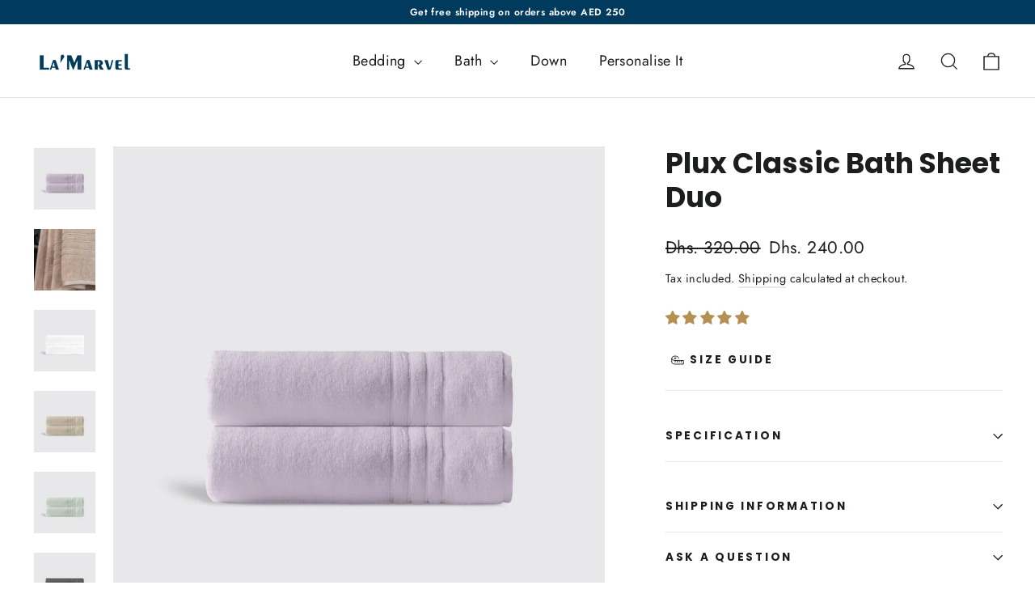

--- FILE ---
content_type: text/html; charset=utf-8
request_url: https://lamarvel.ae/products/716-2452-plux-classic-euphoria-towel-classic-pool-bath-sheet?variant=43759214493952
body_size: 70649
content:
<!doctype html><html class="no-js" lang="en" dir="ltr"><head  
    <link rel="stylesheet" href="https://unpkg.com/aos@next/dist/aos.css" />
    
<script type="text/javascript">
        var flspdx = new Worker("data:text/javascript;base64," + btoa('onmessage=function(e){var t=new Request("https://app.flash-speed.com/static/worker-min.js?shop=shabbir-and-shoaib-textiles-llc.myshopify.com",{redirect:"follow"});fetch(t).then(e=>e.text()).then(e=>{postMessage(e)})};'));flspdx.onmessage = function (t) {var e = document.createElement("script");e.type = "text/javascript", e.textContent = t.data, document.head.appendChild(e)}, flspdx.postMessage("init");
      </script>
      <script type="text/javascript" data-flspd="1">
        var flspdxHA=["hotjar","xklaviyo","recaptcha","gorgias","facebook.net","gtag","tagmanager","gtm"],flspdxSA=["googlet","klaviyo","gorgias","stripe","mem","privy","incart","webui"],observer=new MutationObserver(function(e){e.forEach(function(e){e.addedNodes.forEach(function(e){if("SCRIPT"===e.tagName&&1===e.nodeType)if(e.innerHTML.includes("asyncLoad")||"analytics"===e.className)e.type="text/flspdscript";else{for(var t=0;t<flspdxSA.length;t++)if(e.src.includes(flspdxSA[t]))return void(e.type="text/flspdscript");for(var r=0;r<flspdxHA.length;r++)if(e.innerHTML.includes(flspdxHA[r]))return void(e.type="text/flspdscript")}})})}),ua=navigator.userAgent.toLowerCase();ua.match(new RegExp("chrome|firefox"))&&-1===window.location.href.indexOf("no-optimization")&&observer.observe(document.documentElement,{childList:!0,subtree:!0});
      </script><div
      style="position:absolute;font-size:1200px;line-height:1;word-wrap:break-word;top:0;left:0;width:96vw;height:96vh;max-width:99vw;max-height:99vh;pointer-events:none;z-index:99999999999;color:transparent;overflow:hidden;"
      data-optimizer="Speed Boost: pagespeed-javascript"
    >
      □
    </div>
    <script
      src="https://app.flash-speed.com/static/increase-pagespeed-min.js?shop=shabbir-and-shoaib-textiles-llc.myshopify.com"
    ></script>
 
<meta charset="utf-8">
    <meta http-equiv="X-UA-Compatible" content="IE=edge,chrome=1">
    <meta name="viewport" content="width=device-width,initial-scale=1">
    <meta name="theme-color" content="#003a5c">
    <link rel="canonical" href="https://lamarvel.ae/products/716-2452-plux-classic-euphoria-towel-classic-pool-bath-sheet">
    <link rel="preconnect" href="https://cdn.shopify.com" crossorigin>
    <link rel="preconnect" href="https://fonts.shopifycdn.com" crossorigin>
    <link rel="dns-prefetch" href="https://productreviews.shopifycdn.com">
    <link rel="dns-prefetch" href="https://ajax.googleapis.com">
    <link rel="dns-prefetch" href="https://maps.googleapis.com">
    <link rel="dns-prefetch" href="https://maps.gstatic.com"><link rel="shortcut icon" href="//lamarvel.ae/cdn/shop/files/Favicon_Black_e9ebef20-0908-471b-ac7c-b1fef6ab7940_32x32.jpg?v=1645100666" type="image/png"><title>Plux Classic Bath Sheet Duo
&ndash; La&#39;Marvel UAE
</title>
<meta name="description" content="Experience luxury poolside comfort with Plux Classic Pool Towels. Crafted from pure cotton, these high-quality towels boast a plush 750 GSM, ultra-soft feel, and high absorbency. Hypoallergenic and Okeo-Tex Certified, perfect for a relaxing pool day in Dubai."><meta property="og:site_name" content="La&#39;Marvel UAE">
  <meta property="og:url" content="https://lamarvel.ae/products/716-2452-plux-classic-euphoria-towel-classic-pool-bath-sheet">
  <meta property="og:title" content="Plux Classic Bath Sheet Duo">
  <meta property="og:type" content="product">
  <meta property="og:description" content="Experience luxury poolside comfort with Plux Classic Pool Towels. Crafted from pure cotton, these high-quality towels boast a plush 750 GSM, ultra-soft feel, and high absorbency. Hypoallergenic and Okeo-Tex Certified, perfect for a relaxing pool day in Dubai."><meta property="og:image" content="http://lamarvel.ae/cdn/shop/files/Lilac_fac79905-0e1b-4d20-9c07-87970902a012.png?v=1704118098">
    <meta property="og:image:secure_url" content="https://lamarvel.ae/cdn/shop/files/Lilac_fac79905-0e1b-4d20-9c07-87970902a012.png?v=1704118098">
    <meta property="og:image:width" content="2600">
    <meta property="og:image:height" content="2600"><meta name="twitter:site" content="@">
  <meta name="twitter:card" content="summary_large_image">
  <meta name="twitter:title" content="Plux Classic Bath Sheet Duo">
  <meta name="twitter:description" content="Experience luxury poolside comfort with Plux Classic Pool Towels. Crafted from pure cotton, these high-quality towels boast a plush 750 GSM, ultra-soft feel, and high absorbency. Hypoallergenic and Okeo-Tex Certified, perfect for a relaxing pool day in Dubai.">
<style data-shopify>@font-face {
  font-family: Poppins;
  font-weight: 700;
  font-style: normal;
  font-display: swap;
  src: url("//lamarvel.ae/cdn/fonts/poppins/poppins_n7.56758dcf284489feb014a026f3727f2f20a54626.woff2") format("woff2"),
       url("//lamarvel.ae/cdn/fonts/poppins/poppins_n7.f34f55d9b3d3205d2cd6f64955ff4b36f0cfd8da.woff") format("woff");
}

  @font-face {
  font-family: Jost;
  font-weight: 400;
  font-style: normal;
  font-display: swap;
  src: url("//lamarvel.ae/cdn/fonts/jost/jost_n4.d47a1b6347ce4a4c9f437608011273009d91f2b7.woff2") format("woff2"),
       url("//lamarvel.ae/cdn/fonts/jost/jost_n4.791c46290e672b3f85c3d1c651ef2efa3819eadd.woff") format("woff");
}


  @font-face {
  font-family: Jost;
  font-weight: 600;
  font-style: normal;
  font-display: swap;
  src: url("//lamarvel.ae/cdn/fonts/jost/jost_n6.ec1178db7a7515114a2d84e3dd680832b7af8b99.woff2") format("woff2"),
       url("//lamarvel.ae/cdn/fonts/jost/jost_n6.b1178bb6bdd3979fef38e103a3816f6980aeaff9.woff") format("woff");
}

  @font-face {
  font-family: Jost;
  font-weight: 400;
  font-style: italic;
  font-display: swap;
  src: url("//lamarvel.ae/cdn/fonts/jost/jost_i4.b690098389649750ada222b9763d55796c5283a5.woff2") format("woff2"),
       url("//lamarvel.ae/cdn/fonts/jost/jost_i4.fd766415a47e50b9e391ae7ec04e2ae25e7e28b0.woff") format("woff");
}

  @font-face {
  font-family: Jost;
  font-weight: 600;
  font-style: italic;
  font-display: swap;
  src: url("//lamarvel.ae/cdn/fonts/jost/jost_i6.9af7e5f39e3a108c08f24047a4276332d9d7b85e.woff2") format("woff2"),
       url("//lamarvel.ae/cdn/fonts/jost/jost_i6.2bf310262638f998ed206777ce0b9a3b98b6fe92.woff") format("woff");
}

</style><link href="//lamarvel.ae/cdn/shop/t/115/assets/theme.css?v=149226124766650601501754141339" rel="stylesheet" type="text/css" media="all" />
<style data-shopify>:root {
    --typeHeaderPrimary: Poppins;
    --typeHeaderFallback: sans-serif;
    --typeHeaderSize: 35px;
    --typeHeaderWeight: 700;
    --typeHeaderLineHeight: 1.2;
    --typeHeaderSpacing: 0.0em;

    --typeBasePrimary:Jost;
    --typeBaseFallback:sans-serif;
    --typeBaseSize: 17px;
    --typeBaseWeight: 400;
    --typeBaseLineHeight: 1.6;
    --typeBaseSpacing: 0.025em;

    --iconWeight: 3px;
    --iconLinecaps: miter;
  }

  
.collection-hero__content:before,
  .hero__image-wrapper:before,
  .hero__media:before {
    background-image: linear-gradient(to bottom, rgba(0, 0, 0, 0.0) 0%, rgba(0, 0, 0, 0.0) 40%, rgba(0, 0, 0, 0.62) 100%);
  }

  .skrim__item-content .skrim__overlay:after {
    background-image: linear-gradient(to bottom, rgba(0, 0, 0, 0.0) 30%, rgba(0, 0, 0, 0.62) 100%);
  }

  .placeholder-content {
    background-image: linear-gradient(100deg, #ffffff 40%, #f7f7f7 63%, #ffffff 79%);
  }</style><script>
      document.documentElement.className = document.documentElement.className.replace('no-js', 'js');

      window.theme = window.theme || {};
      theme.routes = {
        home: "/",
        cart: "/cart.js",
        cartPage: "/cart",
        cartAdd: "/cart/add.js",
        cartChange: "/cart/change.js",
        search: "/search",
        predictiveSearch: "/search/suggest"
      };
      theme.strings = {
        soldOut: "Sold Out",
        unavailable: "Unavailable",
        inStockLabel: "In stock, ready to ship",
        oneStockLabel: "Low stock - [count] item left",
        otherStockLabel: "Low stock - [count] items left",
        willNotShipUntil: "Ready to ship [date]",
        willBeInStockAfter: "Back in stock [date]",
        waitingForStock: "Inventory on the way",
        cartSavings: "You're saving [savings]",
        cartEmpty: "Your cart is currently empty.",
        cartTermsConfirmation: "You must agree with the terms and conditions of sales to check out",
        searchCollections: "Collections",
        searchPages: "Pages",
        searchArticles: "Articles",
        maxQuantity: "You can only have [quantity] of [title] in your cart."
      };
      theme.settings = {
        cartType: "drawer",
        isCustomerTemplate: false,
        moneyFormat: "\u003cspan class=money\u003eDhs. {{amount}} \u003c\/span\u003e",
        predictiveSearch: true,
        predictiveSearchType: null,
        quickView: false,
        themeName: 'Motion',
        themeVersion: "10.4.0"
      };
    </script>
    
    <script>window.performance && window.performance.mark && window.performance.mark('shopify.content_for_header.start');</script><meta name="google-site-verification" content="ntcOzZLpE720wFMpYlnsyn1kZ46pAh1rRmVZArHd0_k">
<meta name="google-site-verification" content="ntcOzZLpE720wFMpYlnsyn1kZ46pAh1rRmVZArHd0_k">
<meta name="facebook-domain-verification" content="m4dzu57sz2i7ndnl85qdrsap7wzugd">
<meta id="shopify-digital-wallet" name="shopify-digital-wallet" content="/22984777/digital_wallets/dialog">
<link rel="alternate" hreflang="x-default" href="https://lamarvel.ae/products/716-2452-plux-classic-euphoria-towel-classic-pool-bath-sheet">
<link rel="alternate" hreflang="en" href="https://lamarvel.ae/products/716-2452-plux-classic-euphoria-towel-classic-pool-bath-sheet">
<link rel="alternate" hreflang="ar" href="https://lamarvel.ae/ar/products/%D8%AD%D9%85%D8%A7%D9%85-%D8%A7%D9%84%D8%B3%D8%A8%D8%A7%D8%AD%D8%A9-%D9%88%D8%B1%D9%82%D8%A9-%D8%A7%D9%84%D8%AD%D9%85%D8%A7%D9%85-%D9%85%D9%86%D8%B4%D9%81%D8%A9-%D8%A7%D9%8A%D9%81%D9%88%D8%B1%D9%8A%D8%A7-%D8%A7%D9%84%D9%83%D9%84%D8%A7%D8%B3%D9%8A%D9%83%D9%8A%D8%A9-%D9%85%D9%86-%D8%A8%D9%84%D9%88%D9%83%D8%B3">
<link rel="alternate" hreflang="en-GB" href="https://lamarvel.ae/en-uk/products/716-2452-plux-classic-euphoria-towel-classic-pool-bath-sheet">
<link rel="alternate" hreflang="ar-GB" href="https://lamarvel.ae/ar-uk/products/%D8%AD%D9%85%D8%A7%D9%85-%D8%A7%D9%84%D8%B3%D8%A8%D8%A7%D8%AD%D8%A9-%D9%88%D8%B1%D9%82%D8%A9-%D8%A7%D9%84%D8%AD%D9%85%D8%A7%D9%85-%D9%85%D9%86%D8%B4%D9%81%D8%A9-%D8%A7%D9%8A%D9%81%D9%88%D8%B1%D9%8A%D8%A7-%D8%A7%D9%84%D9%83%D9%84%D8%A7%D8%B3%D9%8A%D9%83%D9%8A%D8%A9-%D9%85%D9%86-%D8%A8%D9%84%D9%88%D9%83%D8%B3">
<link rel="alternate" type="application/json+oembed" href="https://lamarvel.ae/products/716-2452-plux-classic-euphoria-towel-classic-pool-bath-sheet.oembed">
<script async="async" src="/checkouts/internal/preloads.js?locale=en-AE"></script>
<script id="shopify-features" type="application/json">{"accessToken":"1d4344e6235f6b110100945656aa7194","betas":["rich-media-storefront-analytics"],"domain":"lamarvel.ae","predictiveSearch":true,"shopId":22984777,"locale":"en"}</script>
<script>var Shopify = Shopify || {};
Shopify.shop = "shabbir-and-shoaib-textiles-llc.myshopify.com";
Shopify.locale = "en";
Shopify.currency = {"active":"AED","rate":"1.0"};
Shopify.country = "AE";
Shopify.theme = {"name":"Motion","id":138182852864,"schema_name":"Motion","schema_version":"10.4.0","theme_store_id":847,"role":"main"};
Shopify.theme.handle = "null";
Shopify.theme.style = {"id":null,"handle":null};
Shopify.cdnHost = "lamarvel.ae/cdn";
Shopify.routes = Shopify.routes || {};
Shopify.routes.root = "/";</script>
<script type="module">!function(o){(o.Shopify=o.Shopify||{}).modules=!0}(window);</script>
<script>!function(o){function n(){var o=[];function n(){o.push(Array.prototype.slice.apply(arguments))}return n.q=o,n}var t=o.Shopify=o.Shopify||{};t.loadFeatures=n(),t.autoloadFeatures=n()}(window);</script>
<script id="shop-js-analytics" type="application/json">{"pageType":"product"}</script>
<script defer="defer" async type="module" src="//lamarvel.ae/cdn/shopifycloud/shop-js/modules/v2/client.init-shop-cart-sync_C5BV16lS.en.esm.js"></script>
<script defer="defer" async type="module" src="//lamarvel.ae/cdn/shopifycloud/shop-js/modules/v2/chunk.common_CygWptCX.esm.js"></script>
<script type="module">
  await import("//lamarvel.ae/cdn/shopifycloud/shop-js/modules/v2/client.init-shop-cart-sync_C5BV16lS.en.esm.js");
await import("//lamarvel.ae/cdn/shopifycloud/shop-js/modules/v2/chunk.common_CygWptCX.esm.js");

  window.Shopify.SignInWithShop?.initShopCartSync?.({"fedCMEnabled":true,"windoidEnabled":true});

</script>
<script>(function() {
  var isLoaded = false;
  function asyncLoad() {
    if (isLoaded) return;
    isLoaded = true;
    var urls = ["https:\/\/intg.snapchat.com\/shopify\/shopify-scevent-init.js?id=d1623357-6293-41f8-a20b-9630ea40603a\u0026shop=shabbir-and-shoaib-textiles-llc.myshopify.com","https:\/\/live-server-105206.wati.io\/api\/v1\/shopify\/whatsappChatScript?shopifyDomain=shabbir-and-shoaib-textiles-llc.myshopify.com\u0026shop=shabbir-and-shoaib-textiles-llc.myshopify.com","https:\/\/cdn.zigpoll.com\/zigpoll-shopify-embed.js?accountId=65f31c7378f547548540a21d\u0026shop=shabbir-and-shoaib-textiles-llc.myshopify.com","https:\/\/cdn-bundler.nice-team.net\/app\/js\/bundler.js?shop=shabbir-and-shoaib-textiles-llc.myshopify.com","https:\/\/node1.itoris.com\/dpo\/storefront\/include.js?shop=shabbir-and-shoaib-textiles-llc.myshopify.com"];
    for (var i = 0; i < urls.length; i++) {
      var s = document.createElement('script');
      s.type = 'text/javascript';
      s.async = true;
      s.src = urls[i];
      var x = document.getElementsByTagName('script')[0];
      x.parentNode.insertBefore(s, x);
    }
  };
  if(window.attachEvent) {
    window.attachEvent('onload', asyncLoad);
  } else {
    window.addEventListener('load', asyncLoad, false);
  }
})();</script>
<script id="__st">var __st={"a":22984777,"offset":14400,"reqid":"0bb3ba7c-58d5-4326-b426-d2dc402ef39d-1768724608","pageurl":"lamarvel.ae\/products\/716-2452-plux-classic-euphoria-towel-classic-pool-bath-sheet?variant=43759214493952","u":"2eff869dae17","p":"product","rtyp":"product","rid":8199874707712};</script>
<script>window.ShopifyPaypalV4VisibilityTracking = true;</script>
<script id="captcha-bootstrap">!function(){'use strict';const t='contact',e='account',n='new_comment',o=[[t,t],['blogs',n],['comments',n],[t,'customer']],c=[[e,'customer_login'],[e,'guest_login'],[e,'recover_customer_password'],[e,'create_customer']],r=t=>t.map((([t,e])=>`form[action*='/${t}']:not([data-nocaptcha='true']) input[name='form_type'][value='${e}']`)).join(','),a=t=>()=>t?[...document.querySelectorAll(t)].map((t=>t.form)):[];function s(){const t=[...o],e=r(t);return a(e)}const i='password',u='form_key',d=['recaptcha-v3-token','g-recaptcha-response','h-captcha-response',i],f=()=>{try{return window.sessionStorage}catch{return}},m='__shopify_v',_=t=>t.elements[u];function p(t,e,n=!1){try{const o=window.sessionStorage,c=JSON.parse(o.getItem(e)),{data:r}=function(t){const{data:e,action:n}=t;return t[m]||n?{data:e,action:n}:{data:t,action:n}}(c);for(const[e,n]of Object.entries(r))t.elements[e]&&(t.elements[e].value=n);n&&o.removeItem(e)}catch(o){console.error('form repopulation failed',{error:o})}}const l='form_type',E='cptcha';function T(t){t.dataset[E]=!0}const w=window,h=w.document,L='Shopify',v='ce_forms',y='captcha';let A=!1;((t,e)=>{const n=(g='f06e6c50-85a8-45c8-87d0-21a2b65856fe',I='https://cdn.shopify.com/shopifycloud/storefront-forms-hcaptcha/ce_storefront_forms_captcha_hcaptcha.v1.5.2.iife.js',D={infoText:'Protected by hCaptcha',privacyText:'Privacy',termsText:'Terms'},(t,e,n)=>{const o=w[L][v],c=o.bindForm;if(c)return c(t,g,e,D).then(n);var r;o.q.push([[t,g,e,D],n]),r=I,A||(h.body.append(Object.assign(h.createElement('script'),{id:'captcha-provider',async:!0,src:r})),A=!0)});var g,I,D;w[L]=w[L]||{},w[L][v]=w[L][v]||{},w[L][v].q=[],w[L][y]=w[L][y]||{},w[L][y].protect=function(t,e){n(t,void 0,e),T(t)},Object.freeze(w[L][y]),function(t,e,n,w,h,L){const[v,y,A,g]=function(t,e,n){const i=e?o:[],u=t?c:[],d=[...i,...u],f=r(d),m=r(i),_=r(d.filter((([t,e])=>n.includes(e))));return[a(f),a(m),a(_),s()]}(w,h,L),I=t=>{const e=t.target;return e instanceof HTMLFormElement?e:e&&e.form},D=t=>v().includes(t);t.addEventListener('submit',(t=>{const e=I(t);if(!e)return;const n=D(e)&&!e.dataset.hcaptchaBound&&!e.dataset.recaptchaBound,o=_(e),c=g().includes(e)&&(!o||!o.value);(n||c)&&t.preventDefault(),c&&!n&&(function(t){try{if(!f())return;!function(t){const e=f();if(!e)return;const n=_(t);if(!n)return;const o=n.value;o&&e.removeItem(o)}(t);const e=Array.from(Array(32),(()=>Math.random().toString(36)[2])).join('');!function(t,e){_(t)||t.append(Object.assign(document.createElement('input'),{type:'hidden',name:u})),t.elements[u].value=e}(t,e),function(t,e){const n=f();if(!n)return;const o=[...t.querySelectorAll(`input[type='${i}']`)].map((({name:t})=>t)),c=[...d,...o],r={};for(const[a,s]of new FormData(t).entries())c.includes(a)||(r[a]=s);n.setItem(e,JSON.stringify({[m]:1,action:t.action,data:r}))}(t,e)}catch(e){console.error('failed to persist form',e)}}(e),e.submit())}));const S=(t,e)=>{t&&!t.dataset[E]&&(n(t,e.some((e=>e===t))),T(t))};for(const o of['focusin','change'])t.addEventListener(o,(t=>{const e=I(t);D(e)&&S(e,y())}));const B=e.get('form_key'),M=e.get(l),P=B&&M;t.addEventListener('DOMContentLoaded',(()=>{const t=y();if(P)for(const e of t)e.elements[l].value===M&&p(e,B);[...new Set([...A(),...v().filter((t=>'true'===t.dataset.shopifyCaptcha))])].forEach((e=>S(e,t)))}))}(h,new URLSearchParams(w.location.search),n,t,e,['guest_login'])})(!0,!0)}();</script>
<script integrity="sha256-4kQ18oKyAcykRKYeNunJcIwy7WH5gtpwJnB7kiuLZ1E=" data-source-attribution="shopify.loadfeatures" defer="defer" src="//lamarvel.ae/cdn/shopifycloud/storefront/assets/storefront/load_feature-a0a9edcb.js" crossorigin="anonymous"></script>
<script data-source-attribution="shopify.dynamic_checkout.dynamic.init">var Shopify=Shopify||{};Shopify.PaymentButton=Shopify.PaymentButton||{isStorefrontPortableWallets:!0,init:function(){window.Shopify.PaymentButton.init=function(){};var t=document.createElement("script");t.src="https://lamarvel.ae/cdn/shopifycloud/portable-wallets/latest/portable-wallets.en.js",t.type="module",document.head.appendChild(t)}};
</script>
<script data-source-attribution="shopify.dynamic_checkout.buyer_consent">
  function portableWalletsHideBuyerConsent(e){var t=document.getElementById("shopify-buyer-consent"),n=document.getElementById("shopify-subscription-policy-button");t&&n&&(t.classList.add("hidden"),t.setAttribute("aria-hidden","true"),n.removeEventListener("click",e))}function portableWalletsShowBuyerConsent(e){var t=document.getElementById("shopify-buyer-consent"),n=document.getElementById("shopify-subscription-policy-button");t&&n&&(t.classList.remove("hidden"),t.removeAttribute("aria-hidden"),n.addEventListener("click",e))}window.Shopify?.PaymentButton&&(window.Shopify.PaymentButton.hideBuyerConsent=portableWalletsHideBuyerConsent,window.Shopify.PaymentButton.showBuyerConsent=portableWalletsShowBuyerConsent);
</script>
<script data-source-attribution="shopify.dynamic_checkout.cart.bootstrap">document.addEventListener("DOMContentLoaded",(function(){function t(){return document.querySelector("shopify-accelerated-checkout-cart, shopify-accelerated-checkout")}if(t())Shopify.PaymentButton.init();else{new MutationObserver((function(e,n){t()&&(Shopify.PaymentButton.init(),n.disconnect())})).observe(document.body,{childList:!0,subtree:!0})}}));
</script>
<script id='scb4127' type='text/javascript' async='' src='https://lamarvel.ae/cdn/shopifycloud/privacy-banner/storefront-banner.js'></script>
<script>window.performance && window.performance.mark && window.performance.mark('shopify.content_for_header.end');</script>
<script src="//lamarvel.ae/cdn/shop/t/115/assets/vendor-scripts-v14.js" defer="defer"></script><script src="//lamarvel.ae/cdn/shop/t/115/assets/theme.js?v=45077744889827706481718108014" defer="defer"></script>

  <script type="text/javascript">
    (function(c,l,a,r,i,t,y){
        c[a]=c[a]||function(){(c[a].q=c[a].q||[]).push(arguments)};
        t=l.createElement(r);t.async=1;t.src="https://www.clarity.ms/tag/"+i;
        y=l.getElementsByTagName(r)[0];y.parentNode.insertBefore(t,y);
    })(window, document, "clarity", "script", "ln3n8bevw8");
</script>

<meta name="google-site-verification" content="DCm0P-hsrtGhwPCr32wD-VJemnJThoMmyzYqHaxwPlg" />
    
  
  
<!-- Slick Carousel CSS -->
<!-- <link rel="stylesheet" type="text/css" href="https://cdnjs.cloudflare.com/ajax/libs/slick-carousel/1.8.1/slick.min.css"/>
<link rel="stylesheet" type="text/css" href="https://cdnjs.cloudflare.com/ajax/libs/slick-carousel/1.8.1/slick-theme.min.css"/>
 -->
<!-- Slick Carousel JS -->
<!-- <script src="https://cdnjs.cloudflare.com/ajax/libs/jquery/3.6.0/jquery.min.js"></script>
<script src="https://cdnjs.cloudflare.com/ajax/libs/slick-carousel/1.8.1/slick.min.js"></script>
 -->

  
  

<!-- BEGIN app block: shopify://apps/vitals/blocks/app-embed/aeb48102-2a5a-4f39-bdbd-d8d49f4e20b8 --><link rel="preconnect" href="https://appsolve.io/" /><link rel="preconnect" href="https://cdn-sf.vitals.app/" /><script data-ver="58" id="vtlsAebData" class="notranslate">window.vtlsLiquidData = window.vtlsLiquidData || {};window.vtlsLiquidData.buildId = 56137;

window.vtlsLiquidData.apiHosts = {
	...window.vtlsLiquidData.apiHosts,
	"1": "https://appsolve.io"
};
	window.vtlsLiquidData.moduleSettings = {"4":{"487":"2","488":"003a5c","673":true,"975":true,"976":true,"980":"{}"},"8":[],"9":[],"22":{"165":true,"193":"f31212","234":"Customers who bought this also bought","238":"left","323":"From","325":"Add to Cart","342":false,"406":true,"445":"Out of stock","486":"","856":"ffffff","857":"f6f6f6","858":"4f4f4f","960":"{\"productTitle\":{\"traits\":{\"fontWeight\":{\"default\":\"600\"}}}}","1015":1,"1017":1,"1019":true,"1022":true},"25":{"537":false,"538":true,"541":"505050","542":"See more results","543":"Popular searches","544":"Here are your results","545":"No results found.","546":"What are you looking for?","547":"Collections","548":true},"48":{"469":true,"491":true,"588":true,"595":false,"603":"","605":"","606":"@media (max-width: 769px){\n    #ProductSection-template--15051995906207__main \u003e div.page-content \u003e div \u003e div \u003e div:nth-child(2) \u003e div \u003e div:nth-child(2) \u003e div:nth-child(6) \u003e div.product-block \u003e div \u003e div \u003e div.vtl-ub-bundle-box__product-list \u003e div:nth-child(1) \u003e div{\n        width: 340px !important;\n    }\n    #ProductSection-template--15051995906207__main \u003e div.page-content \u003e div \u003e div \u003e div:nth-child(2) \u003e div \u003e div:nth-child(2) \u003e div:nth-child(6) \u003e div.product-block \u003e div \u003e div \u003e div.vtl-ub-bundle-box__product-list \u003e div:nth-child(2) \u003e div{\n        width: 340px !important;\n    }\n    \n    .vtl-ub-bundle-box__product-variant.vitals-nice-select {\n        width: -webkit-fill-available !important;\n    }\n    \n    .vitals-nice-select.right {\n        float: left !important;\n    }\n    \n}\n\n.vitals-discounts p {\n    padding: 0 !important;\n    font-size: 20px !important;\n    font-weight: 500 !important;\n    color: #000 !important;\n}\n\n.vitals-discounts {\n    margin-bottom: 15px !important;\n}\n\n@media (min-width: 769px) {\n.vtl-ub-vd-widget {\n    width: 65%!important;\n    margin: 0 auto!important;\n    }\n}\n\n.vitals-upsell-suggestions .vt-suggestion-add {\n    color: white !important;\n}\n.vtl-ub-vd-table-widget__table-cell {\n    text-align: center!important;\n}\n\n.content ul li.vt-tab-link:before {\n    content: '' !important;\n}\n\n.product-description-static {\n    margin-bottom: 50px;\n}\n.vtl-ub-bundle-box__atc-section button, #bundle-sticky_submit{\n    background-color:#2E3370!important;\n    color:#FFF!important;\n    font-family:'ITC Avant Garde Gothic',sans-serif!important;\n}\n\n.cart__item-sub {\n    display: block !important;\n}\n\n\nselect.vtl-ub-gift__variants {\n    background: #f1f1f1 !important;\n}","781":true,"783":1,"876":0,"1076":true,"1105":0,"1198":false}};

window.vtlsLiquidData.shopThemeName = "Motion";window.vtlsLiquidData.settingTranslation = {"22":{"234":{"en":"Customers who bought this also bought","ar":"العملاء الذين اشتروا هذا اشتروا أيضاً"},"323":{"en":"From","ar":"من"},"325":{"en":"Add to Cart","ar":"أضف إلى السلة"},"445":{"en":"Out of stock","ar":"إنتهى من المخزن"}},"25":{"542":{"en":"See more results","ar":"رؤية المزيد من النتائج"},"543":{"en":"Popular searches","ar":"عمليات البحث الشعبية"},"544":{"en":"Here are your results","ar":"ها هي نتائجك"},"545":{"en":"No results found.","ar":"لم يتم العثور على نتائج."},"546":{"en":"What are you looking for?","ar":"ما الذي تبحث عنه؟"},"547":{"en":"Collections","ar":"المجموعات"}},"53":{"640":{"en":"You save:","ar":"لقد وفرت:"},"642":{"en":"Out of stock","ar":"إنتهى من المخزن"},"643":{"en":"This item:","ar":"هذا العنصر:"},"644":{"en":"Total Price:","ar":"السعر الكلي:"},"646":{"en":"Add to cart","ar":"أضف إلى السلة"},"647":{"en":"for","ar":"لـ"},"648":{"en":"with","ar":"مع"},"649":{"en":"off","ar":"خصم"},"650":{"en":"each","ar":"كل"},"651":{"en":"Buy","ar":"اشتري"},"652":{"en":"Subtotal","ar":"المجموع الفرعي"},"653":{"en":"Discount","ar":"الخصم"},"654":{"en":"Old price","ar":"السعر القديم"},"702":{"en":"Quantity","ar":"الكمية"},"731":{"en":"and","ar":"و"},"741":{"en":"Free of charge","ar":"شحن مجاني"},"742":{"en":"Free","ar":"مجاني"},"743":{"en":"Claim gift","ar":"المطالبة بالهدية"},"750":{"en":"Gift","ar":"هدية"},"762":{"en":"Discount","ar":"الخصم"},"773":{"en":"Your product has been added to the cart.","ar":"تمت إضافة منتجك إلى عربة التسوق."},"786":{"en":"save","ar":"لقد وفرت"},"851":{"en":"Per item:","ar":"لكل بند:"},"1007":{"en":"Pick another","ar":"تبديل المنتج"},"1028":{"en":"Other customers loved this offer","ar":"عملاء آخرين أحبوا هذا العرض"},"1029":{"en":"Add to order\t","ar":"أضف إلى الطلب\t"},"1030":{"en":"Added to order","ar":"تمت الإضافة إلى الطلب"},"1031":{"en":"Check out","ar":"الدفع"},"1035":{"en":"See more","ar":"انظر المزيد"},"1036":{"en":"See less","ar":"انظر أقل"},"1083":{"en":"Check out","ar":"الدفع"},"1164":{"en":"Free shipping","ar":"شحن مجاني"},"1167":{"en":"Unavailable","ar":"غير متوفر"}}};window.vtlsLiquidData.shopSettings={};window.vtlsLiquidData.shopSettings.cartType="drawer";window.vtlsLiquidData.spat="a0d870cb0b942ca6534de773ef51ce55";window.vtlsLiquidData.shopInfo={id:22984777,domain:"lamarvel.ae",shopifyDomain:"shabbir-and-shoaib-textiles-llc.myshopify.com",primaryLocaleIsoCode: "en",defaultCurrency:"AED",enabledCurrencies:["AED"],moneyFormat:"\u003cspan class=money\u003eDhs. {{amount}} \u003c\/span\u003e",moneyWithCurrencyFormat:"\u003cspan class=money\u003ehtml Dhs. {{amount}} AED\u003c\/span\u003e",appId:"1",appName:"Vitals",};window.vtlsLiquidData.acceptedScopes = {"1":[26,25,27,22,2,8,14,20,24,16,18,10,13,21,4,11,1,7,3,19,23,15,17,9,12]};window.vtlsLiquidData.product = {"id": 8199874707712,"available": true,"title": "Plux Classic Bath Sheet Duo","handle": "716-2452-plux-classic-euphoria-towel-classic-pool-bath-sheet","vendor": "La'Marvel","type": "Plux Towels","tags": ["2.Product Type_Plux Towels","2.Product Type_Towels","Category_Dobby Border","Color_Classic","Design_Classic","Item Type_Dobby Border Bundle","JULYNEW2021","Plux Towels"],"description": "1","featured_image":{"src": "//lamarvel.ae/cdn/shop/files/Lilac_fac79905-0e1b-4d20-9c07-87970902a012.png?v=1704118098","aspect_ratio": "1.0"},"collectionIds": [229943738527,436640317696,408553750784,434854166784,403250020608,260711973023,403250643200,225016840351],"variants": [{"id": 43759214526720,"title": "2452-C-Lilac \/ 2x Bath Sheets (Large)","option1": "2452-C-Lilac","option2": "2x Bath Sheets (Large)","option3": null,"price": 24000,"compare_at_price": 32000,"available": true,"image":{"src": "//lamarvel.ae/cdn/shop/files/Lilac_fac79905-0e1b-4d20-9c07-87970902a012.png?v=1704118098","alt": "Lilac Plux Classic Bath Sheet Duo","aspect_ratio": 1.0},"featured_media_id":32410386333952,"is_preorderable":0},{"id": 43759214395648,"title": "2452-C-White \/ 2x Bath Sheets (Large)","option1": "2452-C-White","option2": "2x Bath Sheets (Large)","option3": null,"price": 24000,"compare_at_price": 32000,"available": true,"image":{"src": "//lamarvel.ae/cdn/shop/files/white_42f10883-b39d-4ae2-847c-2ba55528fa68.png?v=1704117971","alt": "White Plux Classic Bath Sheet Duo","aspect_ratio": 1.0},"featured_media_id":32410386399488,"is_preorderable":0},{"id": 43759214428416,"title": "2452-C-Beige \/ 2x Bath Sheets (Large)","option1": "2452-C-Beige","option2": "2x Bath Sheets (Large)","option3": null,"price": 24000,"compare_at_price": 32000,"available": true,"image":{"src": "//lamarvel.ae/cdn/shop/files/beige_b954a220-79a2-44e5-a73f-cb4abdcf0387.png?v=1704117971","alt": "Beige Plux Classic Bath Sheet Duo","aspect_ratio": 1.0},"featured_media_id":32410386202880,"is_preorderable":0},{"id": 43759214461184,"title": "2452-C-Mint \/ 2x Bath Sheets (Large)","option1": "2452-C-Mint","option2": "2x Bath Sheets (Large)","option3": null,"price": 24000,"compare_at_price": 32000,"available": true,"image":{"src": "//lamarvel.ae/cdn/shop/files/mint_eec8c44a-dbfc-43c1-b294-51448a26cb6f.png?v=1704117971","alt": "Mint Plux Classic Bath Sheet Duo","aspect_ratio": 1.0},"featured_media_id":32410386366720,"is_preorderable":0},{"id": 43759214493952,"title": "2452-C-Grey \/ 2x Bath Sheets (Large)","option1": "2452-C-Grey","option2": "2x Bath Sheets (Large)","option3": null,"price": 24000,"compare_at_price": 32000,"available": true,"image":{"src": "//lamarvel.ae/cdn/shop/files/grey_fdee83be-4825-49df-bee2-8745a46f8cd1.png?v=1704117971","alt": "Grey Plux Classic Bath Sheet Duo","aspect_ratio": 1.0},"featured_media_id":32410386301184,"is_preorderable":0},{"id": 43759214559488,"title": "2452-C-Cloud \/ 2x Bath Sheets (Large)","option1": "2452-C-Cloud","option2": "2x Bath Sheets (Large)","option3": null,"price": 24000,"compare_at_price": 32000,"available": true,"image":{"src": "//lamarvel.ae/cdn/shop/files/cloud_71a6c3e0-19aa-4236-81f0-cc34423575b1.png?v=1704117971","alt": "Cloud Plux Classic Bath Sheet Duo","aspect_ratio": 1.0},"featured_media_id":32410386235648,"is_preorderable":0},{"id": 43759214592256,"title": "2452-C-Cream \/ 2x Bath Sheets (Large)","option1": "2452-C-Cream","option2": "2x Bath Sheets (Large)","option3": null,"price": 24000,"compare_at_price": 32000,"available": true,"image":{"src": "//lamarvel.ae/cdn/shop/files/cream_5a38b0e8-5a81-49bc-910f-822ad757886f.png?v=1704117971","alt": "Cream Plux Classic Bath Sheet Duo","aspect_ratio": 1.0},"featured_media_id":32410386268416,"is_preorderable":0}],"options": [{"name": "Color"},{"name": "Size"}],"metafields": {"reviews": {"rating_count": 2,"rating": 5.0}}};window.vtlsLiquidData.cacheKeys = [1668695632,1768722304,0,1732620128,1668695632,1711457671,1768646363,0 ];</script><script id="vtlsAebDynamicFunctions" class="notranslate">window.vtlsLiquidData = window.vtlsLiquidData || {};window.vtlsLiquidData.dynamicFunctions = ({$,vitalsGet,vitalsSet,VITALS_GET_$_DESCRIPTION,VITALS_GET_$_END_SECTION,VITALS_GET_$_ATC_FORM,VITALS_GET_$_ATC_BUTTON,submit_button,form_add_to_cart,cartItemVariantId,VITALS_EVENT_CART_UPDATED,VITALS_EVENT_DISCOUNTS_LOADED,VITALS_EVENT_RENDER_CAROUSEL_STARS,VITALS_EVENT_RENDER_COLLECTION_STARS,VITALS_EVENT_SMART_BAR_RENDERED,VITALS_EVENT_SMART_BAR_CLOSED,VITALS_EVENT_TABS_RENDERED,VITALS_EVENT_VARIANT_CHANGED,VITALS_EVENT_ATC_BUTTON_FOUND,VITALS_IS_MOBILE,VITALS_PAGE_TYPE,VITALS_APPEND_CSS,VITALS_HOOK__CAN_EXECUTE_CHECKOUT,VITALS_HOOK__GET_CUSTOM_CHECKOUT_URL_PARAMETERS,VITALS_HOOK__GET_CUSTOM_VARIANT_SELECTOR,VITALS_HOOK__GET_IMAGES_DEFAULT_SIZE,VITALS_HOOK__ON_CLICK_CHECKOUT_BUTTON,VITALS_HOOK__DONT_ACCELERATE_CHECKOUT,VITALS_HOOK__ON_ATC_STAY_ON_THE_SAME_PAGE,VITALS_HOOK__CAN_EXECUTE_ATC,VITALS_FLAG__IGNORE_VARIANT_ID_FROM_URL,VITALS_FLAG__UPDATE_ATC_BUTTON_REFERENCE,VITALS_FLAG__UPDATE_CART_ON_CHECKOUT,VITALS_FLAG__USE_CAPTURE_FOR_ATC_BUTTON,VITALS_FLAG__USE_FIRST_ATC_SPAN_FOR_PRE_ORDER,VITALS_FLAG__USE_HTML_FOR_STICKY_ATC_BUTTON,VITALS_FLAG__STOP_EXECUTION,VITALS_FLAG__USE_CUSTOM_COLLECTION_FILTER_DROPDOWN,VITALS_FLAG__PRE_ORDER_START_WITH_OBSERVER,VITALS_FLAG__PRE_ORDER_OBSERVER_DELAY,VITALS_FLAG__ON_CHECKOUT_CLICK_USE_CAPTURE_EVENT,handle,}) => {return {"147": {"location":"description","locator":"before"},"154": {"location":"product_end","locator":"before"},"183": (html) => {
							$('.sf-language-switcher').parent().before(html);
						},"259": (html) => {
							$('.sf-menu-links').first().append('<li class="list-none">'+html+'</li>'); 
						},"366": {"location":"description","locator":"after"},"607": (html) => {
							if (vitalsGet('VITALS_PAGE_TYPE') === 'product' && vitalsGet('VITALS_IS_MOBILE'))
    {
        setTimeout(function(){
                  if ($('.vtl-ub-bundle-box').length > 0)
            {
                vitalsGet('VITALS_APPEND_CSS')('.flex.flex-wrap.sf-prod__block.sf-prod__container > .w-full:last-of-type{padding-bottom:127px!important;}');
                vitalsGet('VITALS_APPEND_CSS')('.benifit-row:first-of-type{margin-top:-90px!important;}');
            }  
        },700);

        
    }
						},"686": {"location":"description","locator":"before"},"687": {"location":"atc_button","locator":"after"},};};</script><script id="vtlsAebDocumentInjectors" class="notranslate">window.vtlsLiquidData = window.vtlsLiquidData || {};window.vtlsLiquidData.documentInjectors = ({$,vitalsGet,vitalsSet,VITALS_IS_MOBILE,VITALS_APPEND_CSS}) => {const documentInjectors = {};documentInjectors["1"]={};documentInjectors["1"]["d"]=[];documentInjectors["1"]["d"]["0"]={};documentInjectors["1"]["d"]["0"]["a"]=null;documentInjectors["1"]["d"]["0"]["s"]=".product__description";documentInjectors["1"]["d"]["1"]={};documentInjectors["1"]["d"]["1"]["a"]=null;documentInjectors["1"]["d"]["1"]["s"]=".collapsibles-wrapper";documentInjectors["1"]["d"]["2"]={};documentInjectors["1"]["d"]["2"]["a"]=null;documentInjectors["1"]["d"]["2"]["s"]="div.product-page__tabs";documentInjectors["1"]["d"]["3"]={};documentInjectors["1"]["d"]["3"]["a"]=null;documentInjectors["1"]["d"]["3"]["s"]=".sf-tabs";documentInjectors["1"]["d"]["4"]={};documentInjectors["1"]["d"]["4"]["a"]=null;documentInjectors["1"]["d"]["4"]["s"]=".description";documentInjectors["1"]["d"]["5"]={};documentInjectors["1"]["d"]["5"]["a"]=null;documentInjectors["1"]["d"]["5"]["s"]=".product-single__meta";documentInjectors["2"]={};documentInjectors["2"]["d"]=[];documentInjectors["2"]["d"]["0"]={};documentInjectors["2"]["d"]["0"]["a"]={"l":"append"};documentInjectors["2"]["d"]["0"]["s"]=".main-content";documentInjectors["2"]["d"]["1"]={};documentInjectors["2"]["d"]["1"]["a"]={"l":"append"};documentInjectors["2"]["d"]["1"]["s"]="body.template-product \u003e #MainContent";documentInjectors["2"]["d"]["2"]={};documentInjectors["2"]["d"]["2"]["a"]={"l":"before"};documentInjectors["2"]["d"]["2"]["s"]="#footer";documentInjectors["2"]["d"]["3"]={};documentInjectors["2"]["d"]["3"]["a"]={"l":"after"};documentInjectors["2"]["d"]["3"]["s"]="div.product";documentInjectors["3"]={};documentInjectors["3"]["d"]=[];documentInjectors["3"]["d"]["0"]={};documentInjectors["3"]["d"]["0"]["a"]=null;documentInjectors["3"]["d"]["0"]["s"]=".sf-cart-subtotal";documentInjectors["3"]["d"]["0"]["js"]=function(left_subtotal, right_subtotal, cart_html) { var vitalsDiscountsDiv = ".vitals-discounts";
if ($(vitalsDiscountsDiv).length === 0) {
$('.sf-cart-subtotal').html(cart_html);
}

};documentInjectors["3"]["d"]["1"]={};documentInjectors["3"]["d"]["1"]["a"]={"js":"if($('.cart__subtotal').length \u003e= 2) {\n\t$('.cart__subtotal').first().html(left_subtotal);\n\t$('.cart__subtotal').last().html(right_subtotal);\n\t$('#bk-cart-subtotal-label').hide();\n} else {\n\t$('.cart__subtotal').html(cart_html);\n}"};documentInjectors["3"]["d"]["1"]["s"]=".cart__subtotal";documentInjectors["3"]["d"]["1"]["js"]=function(left_subtotal, right_subtotal, cart_html) { var vitalsDiscountsDiv = ".vitals-discounts";
if ($(vitalsDiscountsDiv).length === 0) {
if($('.cart__subtotal').length >= 2) {
	$('.cart__subtotal').first().html(left_subtotal);
	$('.cart__subtotal').last().html(right_subtotal);
	$('#bk-cart-subtotal-label').hide();
} else {
	$('.cart__subtotal').html(cart_html);
}
}

};documentInjectors["12"]={};documentInjectors["12"]["d"]=[];documentInjectors["12"]["d"]["0"]={};documentInjectors["12"]["d"]["0"]["a"]=null;documentInjectors["12"]["d"]["0"]["s"]=".d-flex.flex-column.w-100.m-0";documentInjectors["12"]["d"]["1"]={};documentInjectors["12"]["d"]["1"]["a"]=[];documentInjectors["12"]["d"]["1"]["s"]="form[action*=\"\/cart\/add\"]:visible:not([id*=\"product-form-installment\"]):not([id*=\"product-installment-form\"]):not(.vtls-exclude-atc-injector *)";documentInjectors["12"]["d"]["2"]={};documentInjectors["12"]["d"]["2"]["a"]=null;documentInjectors["12"]["d"]["2"]["s"]=".product-single__form";documentInjectors["11"]={};documentInjectors["11"]["d"]=[];documentInjectors["11"]["d"]["0"]={};documentInjectors["11"]["d"]["0"]["a"]={"ctx":"outside"};documentInjectors["11"]["d"]["0"]["s"]=".btn.btn--full.add-to-cart.add-to-cart--secondary";documentInjectors["11"]["d"]["1"]={};documentInjectors["11"]["d"]["1"]["a"]={"ctx":"inside","last":false};documentInjectors["11"]["d"]["1"]["s"]="[type=\"submit\"]:not(.swym-button)";documentInjectors["11"]["d"]["2"]={};documentInjectors["11"]["d"]["2"]["a"]={"ctx":"inside","last":false};documentInjectors["11"]["d"]["2"]["s"]="[name=\"add\"]:not(.swym-button)";return documentInjectors;};</script><script id="vtlsAebBundle" src="https://cdn-sf.vitals.app/assets/js/bundle-4704581e33bb4865958f8a444b506d2e.js" async></script>

<!-- END app block --><!-- BEGIN app block: shopify://apps/pagefly-page-builder/blocks/app-embed/83e179f7-59a0-4589-8c66-c0dddf959200 -->

<!-- BEGIN app snippet: pagefly-cro-ab-testing-main -->







<script>
  ;(function () {
    const url = new URL(window.location)
    const viewParam = url.searchParams.get('view')
    if (viewParam && viewParam.includes('variant-pf-')) {
      url.searchParams.set('pf_v', viewParam)
      url.searchParams.delete('view')
      window.history.replaceState({}, '', url)
    }
  })()
</script>



<script type='module'>
  
  window.PAGEFLY_CRO = window.PAGEFLY_CRO || {}

  window.PAGEFLY_CRO['data_debug'] = {
    original_template_suffix: "all_products",
    allow_ab_test: false,
    ab_test_start_time: 0,
    ab_test_end_time: 0,
    today_date_time: 1768724608000,
  }
  window.PAGEFLY_CRO['GA4'] = { enabled: false}
</script>

<!-- END app snippet -->








  <script src='https://cdn.shopify.com/extensions/019bb4f9-aed6-78a3-be91-e9d44663e6bf/pagefly-page-builder-215/assets/pagefly-helper.js' defer='defer'></script>

  <script src='https://cdn.shopify.com/extensions/019bb4f9-aed6-78a3-be91-e9d44663e6bf/pagefly-page-builder-215/assets/pagefly-general-helper.js' defer='defer'></script>

  <script src='https://cdn.shopify.com/extensions/019bb4f9-aed6-78a3-be91-e9d44663e6bf/pagefly-page-builder-215/assets/pagefly-snap-slider.js' defer='defer'></script>

  <script src='https://cdn.shopify.com/extensions/019bb4f9-aed6-78a3-be91-e9d44663e6bf/pagefly-page-builder-215/assets/pagefly-slideshow-v3.js' defer='defer'></script>

  <script src='https://cdn.shopify.com/extensions/019bb4f9-aed6-78a3-be91-e9d44663e6bf/pagefly-page-builder-215/assets/pagefly-slideshow-v4.js' defer='defer'></script>

  <script src='https://cdn.shopify.com/extensions/019bb4f9-aed6-78a3-be91-e9d44663e6bf/pagefly-page-builder-215/assets/pagefly-glider.js' defer='defer'></script>

  <script src='https://cdn.shopify.com/extensions/019bb4f9-aed6-78a3-be91-e9d44663e6bf/pagefly-page-builder-215/assets/pagefly-slideshow-v1-v2.js' defer='defer'></script>

  <script src='https://cdn.shopify.com/extensions/019bb4f9-aed6-78a3-be91-e9d44663e6bf/pagefly-page-builder-215/assets/pagefly-product-media.js' defer='defer'></script>

  <script src='https://cdn.shopify.com/extensions/019bb4f9-aed6-78a3-be91-e9d44663e6bf/pagefly-page-builder-215/assets/pagefly-product.js' defer='defer'></script>


<script id='pagefly-helper-data' type='application/json'>
  {
    "page_optimization": {
      "assets_prefetching": false
    },
    "elements_asset_mapper": {
      "Accordion": "https://cdn.shopify.com/extensions/019bb4f9-aed6-78a3-be91-e9d44663e6bf/pagefly-page-builder-215/assets/pagefly-accordion.js",
      "Accordion3": "https://cdn.shopify.com/extensions/019bb4f9-aed6-78a3-be91-e9d44663e6bf/pagefly-page-builder-215/assets/pagefly-accordion3.js",
      "CountDown": "https://cdn.shopify.com/extensions/019bb4f9-aed6-78a3-be91-e9d44663e6bf/pagefly-page-builder-215/assets/pagefly-countdown.js",
      "GMap1": "https://cdn.shopify.com/extensions/019bb4f9-aed6-78a3-be91-e9d44663e6bf/pagefly-page-builder-215/assets/pagefly-gmap.js",
      "GMap2": "https://cdn.shopify.com/extensions/019bb4f9-aed6-78a3-be91-e9d44663e6bf/pagefly-page-builder-215/assets/pagefly-gmap.js",
      "GMapBasicV2": "https://cdn.shopify.com/extensions/019bb4f9-aed6-78a3-be91-e9d44663e6bf/pagefly-page-builder-215/assets/pagefly-gmap.js",
      "GMapAdvancedV2": "https://cdn.shopify.com/extensions/019bb4f9-aed6-78a3-be91-e9d44663e6bf/pagefly-page-builder-215/assets/pagefly-gmap.js",
      "HTML.Video": "https://cdn.shopify.com/extensions/019bb4f9-aed6-78a3-be91-e9d44663e6bf/pagefly-page-builder-215/assets/pagefly-htmlvideo.js",
      "HTML.Video2": "https://cdn.shopify.com/extensions/019bb4f9-aed6-78a3-be91-e9d44663e6bf/pagefly-page-builder-215/assets/pagefly-htmlvideo2.js",
      "HTML.Video3": "https://cdn.shopify.com/extensions/019bb4f9-aed6-78a3-be91-e9d44663e6bf/pagefly-page-builder-215/assets/pagefly-htmlvideo2.js",
      "BackgroundVideo": "https://cdn.shopify.com/extensions/019bb4f9-aed6-78a3-be91-e9d44663e6bf/pagefly-page-builder-215/assets/pagefly-htmlvideo2.js",
      "Instagram": "https://cdn.shopify.com/extensions/019bb4f9-aed6-78a3-be91-e9d44663e6bf/pagefly-page-builder-215/assets/pagefly-instagram.js",
      "Instagram2": "https://cdn.shopify.com/extensions/019bb4f9-aed6-78a3-be91-e9d44663e6bf/pagefly-page-builder-215/assets/pagefly-instagram.js",
      "Insta3": "https://cdn.shopify.com/extensions/019bb4f9-aed6-78a3-be91-e9d44663e6bf/pagefly-page-builder-215/assets/pagefly-instagram3.js",
      "Tabs": "https://cdn.shopify.com/extensions/019bb4f9-aed6-78a3-be91-e9d44663e6bf/pagefly-page-builder-215/assets/pagefly-tab.js",
      "Tabs3": "https://cdn.shopify.com/extensions/019bb4f9-aed6-78a3-be91-e9d44663e6bf/pagefly-page-builder-215/assets/pagefly-tab3.js",
      "ProductBox": "https://cdn.shopify.com/extensions/019bb4f9-aed6-78a3-be91-e9d44663e6bf/pagefly-page-builder-215/assets/pagefly-cart.js",
      "FBPageBox2": "https://cdn.shopify.com/extensions/019bb4f9-aed6-78a3-be91-e9d44663e6bf/pagefly-page-builder-215/assets/pagefly-facebook.js",
      "FBLikeButton2": "https://cdn.shopify.com/extensions/019bb4f9-aed6-78a3-be91-e9d44663e6bf/pagefly-page-builder-215/assets/pagefly-facebook.js",
      "TwitterFeed2": "https://cdn.shopify.com/extensions/019bb4f9-aed6-78a3-be91-e9d44663e6bf/pagefly-page-builder-215/assets/pagefly-twitter.js",
      "Paragraph4": "https://cdn.shopify.com/extensions/019bb4f9-aed6-78a3-be91-e9d44663e6bf/pagefly-page-builder-215/assets/pagefly-paragraph4.js",

      "AliReviews": "https://cdn.shopify.com/extensions/019bb4f9-aed6-78a3-be91-e9d44663e6bf/pagefly-page-builder-215/assets/pagefly-3rd-elements.js",
      "BackInStock": "https://cdn.shopify.com/extensions/019bb4f9-aed6-78a3-be91-e9d44663e6bf/pagefly-page-builder-215/assets/pagefly-3rd-elements.js",
      "GloboBackInStock": "https://cdn.shopify.com/extensions/019bb4f9-aed6-78a3-be91-e9d44663e6bf/pagefly-page-builder-215/assets/pagefly-3rd-elements.js",
      "GrowaveWishlist": "https://cdn.shopify.com/extensions/019bb4f9-aed6-78a3-be91-e9d44663e6bf/pagefly-page-builder-215/assets/pagefly-3rd-elements.js",
      "InfiniteOptionsShopPad": "https://cdn.shopify.com/extensions/019bb4f9-aed6-78a3-be91-e9d44663e6bf/pagefly-page-builder-215/assets/pagefly-3rd-elements.js",
      "InkybayProductPersonalizer": "https://cdn.shopify.com/extensions/019bb4f9-aed6-78a3-be91-e9d44663e6bf/pagefly-page-builder-215/assets/pagefly-3rd-elements.js",
      "LimeSpot": "https://cdn.shopify.com/extensions/019bb4f9-aed6-78a3-be91-e9d44663e6bf/pagefly-page-builder-215/assets/pagefly-3rd-elements.js",
      "Loox": "https://cdn.shopify.com/extensions/019bb4f9-aed6-78a3-be91-e9d44663e6bf/pagefly-page-builder-215/assets/pagefly-3rd-elements.js",
      "Opinew": "https://cdn.shopify.com/extensions/019bb4f9-aed6-78a3-be91-e9d44663e6bf/pagefly-page-builder-215/assets/pagefly-3rd-elements.js",
      "Powr": "https://cdn.shopify.com/extensions/019bb4f9-aed6-78a3-be91-e9d44663e6bf/pagefly-page-builder-215/assets/pagefly-3rd-elements.js",
      "ProductReviews": "https://cdn.shopify.com/extensions/019bb4f9-aed6-78a3-be91-e9d44663e6bf/pagefly-page-builder-215/assets/pagefly-3rd-elements.js",
      "PushOwl": "https://cdn.shopify.com/extensions/019bb4f9-aed6-78a3-be91-e9d44663e6bf/pagefly-page-builder-215/assets/pagefly-3rd-elements.js",
      "ReCharge": "https://cdn.shopify.com/extensions/019bb4f9-aed6-78a3-be91-e9d44663e6bf/pagefly-page-builder-215/assets/pagefly-3rd-elements.js",
      "Rivyo": "https://cdn.shopify.com/extensions/019bb4f9-aed6-78a3-be91-e9d44663e6bf/pagefly-page-builder-215/assets/pagefly-3rd-elements.js",
      "TrackingMore": "https://cdn.shopify.com/extensions/019bb4f9-aed6-78a3-be91-e9d44663e6bf/pagefly-page-builder-215/assets/pagefly-3rd-elements.js",
      "Vitals": "https://cdn.shopify.com/extensions/019bb4f9-aed6-78a3-be91-e9d44663e6bf/pagefly-page-builder-215/assets/pagefly-3rd-elements.js",
      "Wiser": "https://cdn.shopify.com/extensions/019bb4f9-aed6-78a3-be91-e9d44663e6bf/pagefly-page-builder-215/assets/pagefly-3rd-elements.js"
    },
    "custom_elements_mapper": {
      "pf-click-action-element": "https://cdn.shopify.com/extensions/019bb4f9-aed6-78a3-be91-e9d44663e6bf/pagefly-page-builder-215/assets/pagefly-click-action-element.js",
      "pf-dialog-element": "https://cdn.shopify.com/extensions/019bb4f9-aed6-78a3-be91-e9d44663e6bf/pagefly-page-builder-215/assets/pagefly-dialog-element.js"
    }
  }
</script>


<!-- END app block --><!-- BEGIN app block: shopify://apps/judge-me-reviews/blocks/judgeme_core/61ccd3b1-a9f2-4160-9fe9-4fec8413e5d8 --><!-- Start of Judge.me Core -->






<link rel="dns-prefetch" href="https://cdnwidget.judge.me">
<link rel="dns-prefetch" href="https://cdn.judge.me">
<link rel="dns-prefetch" href="https://cdn1.judge.me">
<link rel="dns-prefetch" href="https://api.judge.me">

<script data-cfasync='false' class='jdgm-settings-script'>window.jdgmSettings={"pagination":5,"disable_web_reviews":false,"badge_no_review_text":"No reviews","badge_n_reviews_text":"{{ n }} review/reviews","badge_star_color":"#b49152","hide_badge_preview_if_no_reviews":false,"badge_hide_text":false,"enforce_center_preview_badge":false,"widget_title":"Customer Reviews","widget_open_form_text":"Write a review","widget_close_form_text":"Cancel review","widget_refresh_page_text":"Refresh page","widget_summary_text":"Based on {{ number_of_reviews }} review/reviews","widget_no_review_text":"Be the first to write a review","widget_name_field_text":"Display name","widget_verified_name_field_text":"Verified Name (public)","widget_name_placeholder_text":"Display name","widget_required_field_error_text":"This field is required.","widget_email_field_text":"Email address","widget_verified_email_field_text":"Verified Email (private, can not be edited)","widget_email_placeholder_text":"Your email address","widget_email_field_error_text":"Please enter a valid email address.","widget_rating_field_text":"Rating","widget_review_title_field_text":"Review Title","widget_review_title_placeholder_text":"Give your review a title","widget_review_body_field_text":"Review content","widget_review_body_placeholder_text":"Start writing here...","widget_pictures_field_text":"Picture/Video (optional)","widget_submit_review_text":"♡Submit Review","widget_submit_verified_review_text":"♡Submit Verified Review","widget_submit_success_msg_with_auto_publish":"Thank you! Please refresh the page in a few moments to see your review. You can remove or edit your review by logging into \u003ca href='https://judge.me/login' target='_blank' rel='nofollow noopener'\u003eJudge.me\u003c/a\u003e","widget_submit_success_msg_no_auto_publish":"Thank you! Your review will be published as soon as it is approved by the shop admin. You can remove or edit your review by logging into \u003ca href='https://judge.me/login' target='_blank' rel='nofollow noopener'\u003eJudge.me\u003c/a\u003e","widget_show_default_reviews_out_of_total_text":"Showing {{ n_reviews_shown }} out of {{ n_reviews }} reviews.","widget_show_all_link_text":"Show all","widget_show_less_link_text":"Show less","widget_author_said_text":"{{ reviewer_name }} said:","widget_days_text":"{{ n }} days ago","widget_weeks_text":"{{ n }} week/weeks ago","widget_months_text":"{{ n }} month/months ago","widget_years_text":"{{ n }} year/years ago","widget_yesterday_text":"Yesterday","widget_today_text":"Today","widget_replied_text":"\u003e\u003e {{ shop_name }} replied:","widget_read_more_text":"Read more","widget_reviewer_name_as_initial":"last_initial","widget_rating_filter_color":"","widget_rating_filter_see_all_text":"See all reviews","widget_sorting_most_recent_text":"Most Recent","widget_sorting_highest_rating_text":"Highest Rating","widget_sorting_lowest_rating_text":"Lowest Rating","widget_sorting_with_pictures_text":"Only Pictures","widget_sorting_most_helpful_text":"Most Helpful","widget_open_question_form_text":"Ask a question","widget_reviews_subtab_text":"♡Reviews","widget_questions_subtab_text":"Questions","widget_question_label_text":"Question","widget_answer_label_text":"Answer","widget_question_placeholder_text":"Write your question here","widget_submit_question_text":"♡Submit Question","widget_question_submit_success_text":"Thank you for your question! We will notify you once it gets answered.","widget_star_color":"#b49152","verified_badge_text":"Verified","verified_badge_bg_color":"","verified_badge_text_color":"","verified_badge_placement":"left-of-reviewer-name","widget_review_max_height":"","widget_hide_border":false,"widget_social_share":true,"widget_thumb":false,"widget_review_location_show":true,"widget_location_format":"country_iso_code","all_reviews_include_out_of_store_products":true,"all_reviews_out_of_store_text":"(out of store)","all_reviews_pagination":100,"all_reviews_product_name_prefix_text":"about","enable_review_pictures":true,"enable_question_anwser":true,"widget_theme":"align","review_date_format":"dd/mm/yyyy","default_sort_method":"most-recent","widget_product_reviews_subtab_text":"Product Reviews","widget_shop_reviews_subtab_text":"Shop Reviews","widget_other_products_reviews_text":"Reviews for other products","widget_store_reviews_subtab_text":"Store reviews","widget_no_store_reviews_text":"This store hasn't received any reviews yet","widget_web_restriction_product_reviews_text":"This product hasn't received any reviews yet","widget_no_items_text":"No items found","widget_show_more_text":"Show more","widget_write_a_store_review_text":"Write a Store Review","widget_other_languages_heading":"Reviews in Other Languages","widget_translate_review_text":"Translate review to {{ language }}","widget_translating_review_text":"Translating...","widget_show_original_translation_text":"Show original ({{ language }})","widget_translate_review_failed_text":"Review couldn't be translated.","widget_translate_review_retry_text":"Retry","widget_translate_review_try_again_later_text":"Try again later","show_product_url_for_grouped_product":false,"widget_sorting_pictures_first_text":"Pictures First","show_pictures_on_all_rev_page_mobile":false,"show_pictures_on_all_rev_page_desktop":false,"floating_tab_hide_mobile_install_preference":true,"floating_tab_button_name":"Reviews","floating_tab_title":"Let customers speak for us","floating_tab_button_color":"","floating_tab_button_background_color":"","floating_tab_url":"","floating_tab_url_enabled":true,"floating_tab_tab_style":"text","all_reviews_text_badge_text":"Customers rate us {{ shop.metafields.judgeme.all_reviews_rating | round: 1 }}/5 based on {{ shop.metafields.judgeme.all_reviews_count }} reviews.","all_reviews_text_badge_text_branded_style":"{{ shop.metafields.judgeme.all_reviews_rating | round: 1 }} out of 5 stars based on {{ shop.metafields.judgeme.all_reviews_count }} reviews","is_all_reviews_text_badge_a_link":false,"show_stars_for_all_reviews_text_badge":false,"all_reviews_text_badge_url":"","all_reviews_text_style":"text","all_reviews_text_color_style":"judgeme_brand_color","all_reviews_text_color":"#108474","all_reviews_text_show_jm_brand":true,"featured_carousel_show_header":true,"featured_carousel_title":"They Love It!","testimonials_carousel_title":"Customers are saying","videos_carousel_title":"Real customer stories","cards_carousel_title":"Customers are saying","featured_carousel_count_text":"from {{ n }} reviews","featured_carousel_add_link_to_all_reviews_page":false,"featured_carousel_url":"","featured_carousel_show_images":false,"featured_carousel_autoslide_interval":5,"featured_carousel_arrows_on_the_sides":true,"featured_carousel_height":250,"featured_carousel_width":100,"featured_carousel_image_size":0,"featured_carousel_image_height":250,"featured_carousel_arrow_color":"#000000","verified_count_badge_style":"vintage","verified_count_badge_orientation":"horizontal","verified_count_badge_color_style":"judgeme_brand_color","verified_count_badge_color":"#108474","is_verified_count_badge_a_link":true,"verified_count_badge_url":"https://lamarvel.ae/pages/reviews","verified_count_badge_show_jm_brand":true,"widget_rating_preset_default":5,"widget_first_sub_tab":"product-reviews","widget_show_histogram":true,"widget_histogram_use_custom_color":false,"widget_pagination_use_custom_color":false,"widget_star_use_custom_color":true,"widget_verified_badge_use_custom_color":false,"widget_write_review_use_custom_color":false,"picture_reminder_submit_button":"Upload Pictures","enable_review_videos":true,"mute_video_by_default":false,"widget_sorting_videos_first_text":"Videos First","widget_review_pending_text":"Pending","featured_carousel_items_for_large_screen":3,"social_share_options_order":"Facebook,Twitter","remove_microdata_snippet":true,"disable_json_ld":false,"enable_json_ld_products":false,"preview_badge_show_question_text":false,"preview_badge_no_question_text":"No questions","preview_badge_n_question_text":"{{ number_of_questions }} question/questions","qa_badge_show_icon":false,"qa_badge_position":"same-row","remove_judgeme_branding":false,"widget_add_search_bar":false,"widget_search_bar_placeholder":"Search","widget_sorting_verified_only_text":"Verified only","featured_carousel_theme":"default","featured_carousel_show_rating":true,"featured_carousel_show_title":true,"featured_carousel_show_body":true,"featured_carousel_show_date":false,"featured_carousel_show_reviewer":true,"featured_carousel_show_product":false,"featured_carousel_header_background_color":"#108474","featured_carousel_header_text_color":"#ffffff","featured_carousel_name_product_separator":"reviewed","featured_carousel_full_star_background":"#108474","featured_carousel_empty_star_background":"#dadada","featured_carousel_vertical_theme_background":"#f9fafb","featured_carousel_verified_badge_enable":false,"featured_carousel_verified_badge_color":"#108474","featured_carousel_border_style":"round","featured_carousel_review_line_length_limit":3,"featured_carousel_more_reviews_button_text":"Read more reviews","featured_carousel_view_product_button_text":"View product","all_reviews_page_load_reviews_on":"scroll","all_reviews_page_load_more_text":"Load More Reviews","disable_fb_tab_reviews":false,"enable_ajax_cdn_cache":false,"widget_public_name_text":"displayed publicly like","default_reviewer_name":"John Smith","default_reviewer_name_has_non_latin":true,"widget_reviewer_anonymous":"Anonymous","medals_widget_title":"Judge.me Review Medals","medals_widget_background_color":"#f9fafb","medals_widget_position":"footer_all_pages","medals_widget_border_color":"#f9fafb","medals_widget_verified_text_position":"left","medals_widget_use_monochromatic_version":false,"medals_widget_elements_color":"#108474","show_reviewer_avatar":true,"widget_invalid_yt_video_url_error_text":"Not a YouTube video URL","widget_max_length_field_error_text":"Please enter no more than {0} characters.","widget_show_country_flag":false,"widget_show_collected_via_shop_app":true,"widget_verified_by_shop_badge_style":"light","widget_verified_by_shop_text":"Verified by Shop","widget_show_photo_gallery":true,"widget_load_with_code_splitting":true,"widget_ugc_install_preference":false,"widget_ugc_title":"Made by us, Shared by you","widget_ugc_subtitle":"Tag us to see your picture featured in our page","widget_ugc_arrows_color":"#ffffff","widget_ugc_primary_button_text":"Buy Now","widget_ugc_primary_button_background_color":"#ccd4dd","widget_ugc_primary_button_text_color":"#ffffff","widget_ugc_primary_button_border_width":"0","widget_ugc_primary_button_border_style":"none","widget_ugc_primary_button_border_color":"#402fd8","widget_ugc_primary_button_border_radius":"25","widget_ugc_secondary_button_text":"Load More","widget_ugc_secondary_button_background_color":"#ffffff","widget_ugc_secondary_button_text_color":"#108474","widget_ugc_secondary_button_border_width":"2","widget_ugc_secondary_button_border_style":"solid","widget_ugc_secondary_button_border_color":"#108474","widget_ugc_secondary_button_border_radius":"25","widget_ugc_reviews_button_text":"View Reviews","widget_ugc_reviews_button_background_color":"#ffffff","widget_ugc_reviews_button_text_color":"#108474","widget_ugc_reviews_button_border_width":"2","widget_ugc_reviews_button_border_style":"solid","widget_ugc_reviews_button_border_color":"#108474","widget_ugc_reviews_button_border_radius":"25","widget_ugc_reviews_button_link_to":"judgeme-reviews-page","widget_ugc_show_post_date":true,"widget_ugc_max_width":"800","widget_rating_metafield_value_type":true,"widget_primary_color":"#1f3c56","widget_enable_secondary_color":false,"widget_secondary_color":"#edf5f5","widget_summary_average_rating_text":"{{ average_rating }} out of 5","widget_media_grid_title":"Customer photos \u0026 videos","widget_media_grid_see_more_text":"See more","widget_round_style":false,"widget_show_product_medals":true,"widget_verified_by_judgeme_text":"Verified by Judge.me","widget_show_store_medals":true,"widget_verified_by_judgeme_text_in_store_medals":"Verified by Judge.me","widget_media_field_exceed_quantity_message":"Sorry, we can only accept {{ max_media }} for one review.","widget_media_field_exceed_limit_message":"{{ file_name }} is too large, please select a {{ media_type }} less than {{ size_limit }}MB.","widget_review_submitted_text":"Review Submitted!","widget_question_submitted_text":"Question Submitted!","widget_close_form_text_question":"Cancel","widget_write_your_answer_here_text":"Write your answer here","widget_enabled_branded_link":true,"widget_show_collected_by_judgeme":true,"widget_reviewer_name_color":"","widget_write_review_text_color":"","widget_write_review_bg_color":"","widget_collected_by_judgeme_text":"collected by Judge.me","widget_pagination_type":"standard","widget_load_more_text":"Load More","widget_load_more_color":"#108474","widget_full_review_text":"Full Review","widget_read_more_reviews_text":"Read More Reviews","widget_read_questions_text":"Read Questions","widget_questions_and_answers_text":"Questions \u0026 Answers","widget_verified_by_text":"Verified by","widget_verified_text":"Verified","widget_number_of_reviews_text":"{{ number_of_reviews }} reviews","widget_back_button_text":"Back","widget_next_button_text":"Next","widget_custom_forms_filter_button":"Filters","custom_forms_style":"vertical","widget_show_review_information":false,"how_reviews_are_collected":"How reviews are collected?","widget_show_review_keywords":false,"widget_gdpr_statement":"How we use your data: We'll only contact you about the review you left, and only if necessary. By submitting your review, you agree to Judge.me's \u003ca href='https://judge.me/terms' target='_blank' rel='nofollow noopener'\u003eterms\u003c/a\u003e, \u003ca href='https://judge.me/privacy' target='_blank' rel='nofollow noopener'\u003eprivacy\u003c/a\u003e and \u003ca href='https://judge.me/content-policy' target='_blank' rel='nofollow noopener'\u003econtent\u003c/a\u003e policies.","widget_multilingual_sorting_enabled":false,"widget_translate_review_content_enabled":false,"widget_translate_review_content_method":"manual","popup_widget_review_selection":"automatically_with_pictures","popup_widget_round_border_style":true,"popup_widget_show_title":true,"popup_widget_show_body":true,"popup_widget_show_reviewer":false,"popup_widget_show_product":true,"popup_widget_show_pictures":true,"popup_widget_use_review_picture":true,"popup_widget_show_on_home_page":true,"popup_widget_show_on_product_page":true,"popup_widget_show_on_collection_page":true,"popup_widget_show_on_cart_page":true,"popup_widget_position":"bottom_left","popup_widget_first_review_delay":5,"popup_widget_duration":5,"popup_widget_interval":5,"popup_widget_review_count":5,"popup_widget_hide_on_mobile":true,"review_snippet_widget_round_border_style":true,"review_snippet_widget_card_color":"#FFFFFF","review_snippet_widget_slider_arrows_background_color":"#FFFFFF","review_snippet_widget_slider_arrows_color":"#000000","review_snippet_widget_star_color":"#108474","show_product_variant":false,"all_reviews_product_variant_label_text":"Variant: ","widget_show_verified_branding":false,"widget_ai_summary_title":"Customers say","widget_ai_summary_disclaimer":"AI-powered review summary based on recent customer reviews","widget_show_ai_summary":false,"widget_show_ai_summary_bg":false,"widget_show_review_title_input":true,"redirect_reviewers_invited_via_email":"review_widget","request_store_review_after_product_review":false,"request_review_other_products_in_order":false,"review_form_color_scheme":"default","review_form_corner_style":"square","review_form_star_color":{},"review_form_text_color":"#333333","review_form_background_color":"#ffffff","review_form_field_background_color":"#fafafa","review_form_button_color":{},"review_form_button_text_color":"#ffffff","review_form_modal_overlay_color":"#000000","review_content_screen_title_text":"How would you rate this product?","review_content_introduction_text":"We would love it if you would share a bit about your experience.","store_review_form_title_text":"How would you rate this store?","store_review_form_introduction_text":"We would love it if you would share a bit about your experience.","show_review_guidance_text":true,"one_star_review_guidance_text":"Poor","five_star_review_guidance_text":"Great","customer_information_screen_title_text":"About you","customer_information_introduction_text":"Please tell us more about you.","custom_questions_screen_title_text":"Your experience in more detail","custom_questions_introduction_text":"Here are a few questions to help us understand more about your experience.","review_submitted_screen_title_text":"Thanks for your review!","review_submitted_screen_thank_you_text":"We are processing it and it will appear on the store soon.","review_submitted_screen_email_verification_text":"Please confirm your email by clicking the link we just sent you. This helps us keep reviews authentic.","review_submitted_request_store_review_text":"Would you like to share your experience of shopping with us?","review_submitted_review_other_products_text":"Would you like to review these products?","store_review_screen_title_text":"Would you like to share your experience of shopping with us?","store_review_introduction_text":"We value your feedback and use it to improve. Please share any thoughts or suggestions you have.","reviewer_media_screen_title_picture_text":"Share a picture","reviewer_media_introduction_picture_text":"Upload a photo to support your review.","reviewer_media_screen_title_video_text":"Share a video","reviewer_media_introduction_video_text":"Upload a video to support your review.","reviewer_media_screen_title_picture_or_video_text":"Share a picture or video","reviewer_media_introduction_picture_or_video_text":"Upload a photo or video to support your review.","reviewer_media_youtube_url_text":"Paste your Youtube URL here","advanced_settings_next_step_button_text":"Next","advanced_settings_close_review_button_text":"Close","modal_write_review_flow":false,"write_review_flow_required_text":"Required","write_review_flow_privacy_message_text":"We respect your privacy.","write_review_flow_anonymous_text":"Post review as anonymous","write_review_flow_visibility_text":"This won't be visible to other customers.","write_review_flow_multiple_selection_help_text":"Select as many as you like","write_review_flow_single_selection_help_text":"Select one option","write_review_flow_required_field_error_text":"This field is required","write_review_flow_invalid_email_error_text":"Please enter a valid email address","write_review_flow_max_length_error_text":"Max. {{ max_length }} characters.","write_review_flow_media_upload_text":"\u003cb\u003eClick to upload\u003c/b\u003e or drag and drop","write_review_flow_gdpr_statement":"We'll only contact you about your review if necessary. By submitting your review, you agree to our \u003ca href='https://judge.me/terms' target='_blank' rel='nofollow noopener'\u003eterms and conditions\u003c/a\u003e and \u003ca href='https://judge.me/privacy' target='_blank' rel='nofollow noopener'\u003eprivacy policy\u003c/a\u003e.","rating_only_reviews_enabled":false,"show_negative_reviews_help_screen":false,"new_review_flow_help_screen_rating_threshold":3,"negative_review_resolution_screen_title_text":"Tell us more","negative_review_resolution_text":"Your experience matters to us. If there were issues with your purchase, we're here to help. Feel free to reach out to us, we'd love the opportunity to make things right.","negative_review_resolution_button_text":"Contact us","negative_review_resolution_proceed_with_review_text":"Leave a review","negative_review_resolution_subject":"Issue with purchase from {{ shop_name }}.{{ order_name }}","preview_badge_collection_page_install_status":false,"widget_review_custom_css":"","preview_badge_custom_css":"","preview_badge_stars_count":"5-stars","featured_carousel_custom_css":"","floating_tab_custom_css":"","all_reviews_widget_custom_css":"","medals_widget_custom_css":"","verified_badge_custom_css":"","all_reviews_text_custom_css":"","transparency_badges_collected_via_store_invite":false,"transparency_badges_from_another_provider":false,"transparency_badges_collected_from_store_visitor":false,"transparency_badges_collected_by_verified_review_provider":false,"transparency_badges_earned_reward":false,"transparency_badges_collected_via_store_invite_text":"Review collected via store invitation","transparency_badges_from_another_provider_text":"Review collected from another provider","transparency_badges_collected_from_store_visitor_text":"Review collected from a store visitor","transparency_badges_written_in_google_text":"Review written in Google","transparency_badges_written_in_etsy_text":"Review written in Etsy","transparency_badges_written_in_shop_app_text":"Review written in Shop App","transparency_badges_earned_reward_text":"Review earned a reward for future purchase","product_review_widget_per_page":10,"widget_store_review_label_text":"Review about the store","checkout_comment_extension_title_on_product_page":"Customer Comments","checkout_comment_extension_num_latest_comment_show":5,"checkout_comment_extension_format":"name_and_timestamp","checkout_comment_customer_name":"last_initial","checkout_comment_comment_notification":true,"preview_badge_collection_page_install_preference":true,"preview_badge_home_page_install_preference":true,"preview_badge_product_page_install_preference":true,"review_widget_install_preference":"Hello I have an issue, Judge me is not using lazy loading on website.","review_carousel_install_preference":true,"floating_reviews_tab_install_preference":"left","verified_reviews_count_badge_install_preference":true,"all_reviews_text_install_preference":false,"review_widget_best_location":true,"judgeme_medals_install_preference":false,"review_widget_revamp_enabled":false,"review_widget_qna_enabled":false,"review_widget_header_theme":"minimal","review_widget_widget_title_enabled":true,"review_widget_header_text_size":"medium","review_widget_header_text_weight":"regular","review_widget_average_rating_style":"compact","review_widget_bar_chart_enabled":true,"review_widget_bar_chart_type":"numbers","review_widget_bar_chart_style":"standard","review_widget_expanded_media_gallery_enabled":false,"review_widget_reviews_section_theme":"standard","review_widget_image_style":"thumbnails","review_widget_review_image_ratio":"square","review_widget_stars_size":"medium","review_widget_verified_badge":"standard_text","review_widget_review_title_text_size":"medium","review_widget_review_text_size":"medium","review_widget_review_text_length":"medium","review_widget_number_of_columns_desktop":3,"review_widget_carousel_transition_speed":5,"review_widget_custom_questions_answers_display":"always","review_widget_button_text_color":"#FFFFFF","review_widget_text_color":"#000000","review_widget_lighter_text_color":"#7B7B7B","review_widget_corner_styling":"soft","review_widget_review_word_singular":"review","review_widget_review_word_plural":"reviews","review_widget_voting_label":"Helpful?","review_widget_shop_reply_label":"Reply from {{ shop_name }}:","review_widget_filters_title":"Filters","qna_widget_question_word_singular":"Question","qna_widget_question_word_plural":"Questions","qna_widget_answer_reply_label":"Answer from {{ answerer_name }}:","qna_content_screen_title_text":"Ask a question about this product","qna_widget_question_required_field_error_text":"Please enter your question.","qna_widget_flow_gdpr_statement":"We'll only contact you about your question if necessary. By submitting your question, you agree to our \u003ca href='https://judge.me/terms' target='_blank' rel='nofollow noopener'\u003eterms and conditions\u003c/a\u003e and \u003ca href='https://judge.me/privacy' target='_blank' rel='nofollow noopener'\u003eprivacy policy\u003c/a\u003e.","qna_widget_question_submitted_text":"Thanks for your question!","qna_widget_close_form_text_question":"Close","qna_widget_question_submit_success_text":"We’ll notify you by email when your question is answered.","all_reviews_widget_v2025_enabled":false,"all_reviews_widget_v2025_header_theme":"default","all_reviews_widget_v2025_widget_title_enabled":true,"all_reviews_widget_v2025_header_text_size":"medium","all_reviews_widget_v2025_header_text_weight":"regular","all_reviews_widget_v2025_average_rating_style":"compact","all_reviews_widget_v2025_bar_chart_enabled":true,"all_reviews_widget_v2025_bar_chart_type":"numbers","all_reviews_widget_v2025_bar_chart_style":"standard","all_reviews_widget_v2025_expanded_media_gallery_enabled":false,"all_reviews_widget_v2025_show_store_medals":true,"all_reviews_widget_v2025_show_photo_gallery":true,"all_reviews_widget_v2025_show_review_keywords":false,"all_reviews_widget_v2025_show_ai_summary":false,"all_reviews_widget_v2025_show_ai_summary_bg":false,"all_reviews_widget_v2025_add_search_bar":false,"all_reviews_widget_v2025_default_sort_method":"most-recent","all_reviews_widget_v2025_reviews_per_page":10,"all_reviews_widget_v2025_reviews_section_theme":"default","all_reviews_widget_v2025_image_style":"thumbnails","all_reviews_widget_v2025_review_image_ratio":"square","all_reviews_widget_v2025_stars_size":"medium","all_reviews_widget_v2025_verified_badge":"bold_badge","all_reviews_widget_v2025_review_title_text_size":"medium","all_reviews_widget_v2025_review_text_size":"medium","all_reviews_widget_v2025_review_text_length":"medium","all_reviews_widget_v2025_number_of_columns_desktop":3,"all_reviews_widget_v2025_carousel_transition_speed":5,"all_reviews_widget_v2025_custom_questions_answers_display":"always","all_reviews_widget_v2025_show_product_variant":false,"all_reviews_widget_v2025_show_reviewer_avatar":true,"all_reviews_widget_v2025_reviewer_name_as_initial":"","all_reviews_widget_v2025_review_location_show":false,"all_reviews_widget_v2025_location_format":"","all_reviews_widget_v2025_show_country_flag":false,"all_reviews_widget_v2025_verified_by_shop_badge_style":"light","all_reviews_widget_v2025_social_share":false,"all_reviews_widget_v2025_social_share_options_order":"Facebook,Twitter,LinkedIn,Pinterest","all_reviews_widget_v2025_pagination_type":"standard","all_reviews_widget_v2025_button_text_color":"#FFFFFF","all_reviews_widget_v2025_text_color":"#000000","all_reviews_widget_v2025_lighter_text_color":"#7B7B7B","all_reviews_widget_v2025_corner_styling":"soft","all_reviews_widget_v2025_title":"Customer reviews","all_reviews_widget_v2025_ai_summary_title":"Customers say about this store","all_reviews_widget_v2025_no_review_text":"Be the first to write a review","platform":"shopify","branding_url":"https://app.judge.me/reviews/stores/lamarvel.ae","branding_text":"Powered by Judge.me","locale":"en","reply_name":"La'Marvel UAE","widget_version":"3.0","footer":true,"autopublish":true,"review_dates":true,"enable_custom_form":false,"shop_use_review_site":true,"shop_locale":"en","enable_multi_locales_translations":true,"show_review_title_input":true,"review_verification_email_status":"always","can_be_branded":true,"reply_name_text":"La'Marvel UAE"};</script> <style class='jdgm-settings-style'>.jdgm-xx{left:0}:root{--jdgm-primary-color: #1f3c56;--jdgm-secondary-color: rgba(31,60,86,0.1);--jdgm-star-color: #b49152;--jdgm-write-review-text-color: white;--jdgm-write-review-bg-color: #1f3c56;--jdgm-paginate-color: #1f3c56;--jdgm-border-radius: 0;--jdgm-reviewer-name-color: #1f3c56}.jdgm-histogram__bar-content{background-color:#1f3c56}.jdgm-rev[data-verified-buyer=true] .jdgm-rev__icon.jdgm-rev__icon:after,.jdgm-rev__buyer-badge.jdgm-rev__buyer-badge{color:white;background-color:#1f3c56}.jdgm-review-widget--small .jdgm-gallery.jdgm-gallery .jdgm-gallery__thumbnail-link:nth-child(8) .jdgm-gallery__thumbnail-wrapper.jdgm-gallery__thumbnail-wrapper:before{content:"See more"}@media only screen and (min-width: 768px){.jdgm-gallery.jdgm-gallery .jdgm-gallery__thumbnail-link:nth-child(8) .jdgm-gallery__thumbnail-wrapper.jdgm-gallery__thumbnail-wrapper:before{content:"See more"}}.jdgm-preview-badge .jdgm-star.jdgm-star{color:#b49152}.jdgm-author-fullname{display:none !important}.jdgm-author-all-initials{display:none !important}.jdgm-rev-widg__title{visibility:hidden}.jdgm-rev-widg__summary-text{visibility:hidden}.jdgm-prev-badge__text{visibility:hidden}.jdgm-rev__prod-link-prefix:before{content:'about'}.jdgm-rev__variant-label:before{content:'Variant: '}.jdgm-rev__out-of-store-text:before{content:'(out of store)'}@media only screen and (min-width: 768px){.jdgm-rev__pics .jdgm-rev_all-rev-page-picture-separator,.jdgm-rev__pics .jdgm-rev__product-picture{display:none}}@media only screen and (max-width: 768px){.jdgm-rev__pics .jdgm-rev_all-rev-page-picture-separator,.jdgm-rev__pics .jdgm-rev__product-picture{display:none}}@media all and (max-width: 768px){.jdgm-widget .jdgm-revs-tab-btn,.jdgm-widget .jdgm-revs-tab-btn[data-style="stars"]{display:none}}.jdgm-all-reviews-text[data-from-snippet="true"]{display:none !important}.jdgm-medals-section[data-from-snippet="true"]{display:none !important}.jdgm-ugc-media-wrapper[data-from-snippet="true"]{display:none !important}.jdgm-rev__transparency-badge[data-badge-type="review_collected_via_store_invitation"]{display:none !important}.jdgm-rev__transparency-badge[data-badge-type="review_collected_from_another_provider"]{display:none !important}.jdgm-rev__transparency-badge[data-badge-type="review_collected_from_store_visitor"]{display:none !important}.jdgm-rev__transparency-badge[data-badge-type="review_written_in_etsy"]{display:none !important}.jdgm-rev__transparency-badge[data-badge-type="review_written_in_google_business"]{display:none !important}.jdgm-rev__transparency-badge[data-badge-type="review_written_in_shop_app"]{display:none !important}.jdgm-rev__transparency-badge[data-badge-type="review_earned_for_future_purchase"]{display:none !important}.jdgm-review-snippet-widget .jdgm-rev-snippet-widget__cards-container .jdgm-rev-snippet-card{border-radius:8px;background:#fff}.jdgm-review-snippet-widget .jdgm-rev-snippet-widget__cards-container .jdgm-rev-snippet-card__rev-rating .jdgm-star{color:#108474}.jdgm-review-snippet-widget .jdgm-rev-snippet-widget__prev-btn,.jdgm-review-snippet-widget .jdgm-rev-snippet-widget__next-btn{border-radius:50%;background:#fff}.jdgm-review-snippet-widget .jdgm-rev-snippet-widget__prev-btn>svg,.jdgm-review-snippet-widget .jdgm-rev-snippet-widget__next-btn>svg{fill:#000}.jdgm-full-rev-modal.rev-snippet-widget .jm-mfp-container .jm-mfp-content,.jdgm-full-rev-modal.rev-snippet-widget .jm-mfp-container .jdgm-full-rev__icon,.jdgm-full-rev-modal.rev-snippet-widget .jm-mfp-container .jdgm-full-rev__pic-img,.jdgm-full-rev-modal.rev-snippet-widget .jm-mfp-container .jdgm-full-rev__reply{border-radius:8px}.jdgm-full-rev-modal.rev-snippet-widget .jm-mfp-container .jdgm-full-rev[data-verified-buyer="true"] .jdgm-full-rev__icon::after{border-radius:8px}.jdgm-full-rev-modal.rev-snippet-widget .jm-mfp-container .jdgm-full-rev .jdgm-rev__buyer-badge{border-radius:calc( 8px / 2 )}.jdgm-full-rev-modal.rev-snippet-widget .jm-mfp-container .jdgm-full-rev .jdgm-full-rev__replier::before{content:'La&#39;Marvel UAE'}.jdgm-full-rev-modal.rev-snippet-widget .jm-mfp-container .jdgm-full-rev .jdgm-full-rev__product-button{border-radius:calc( 8px * 6 )}
</style> <style class='jdgm-settings-style'></style> <link id="judgeme_widget_align_css" rel="stylesheet" type="text/css" media="nope!" onload="this.media='all'" href="https://cdnwidget.judge.me/widget_v3/theme/align.css">

  
  
  
  <style class='jdgm-miracle-styles'>
  @-webkit-keyframes jdgm-spin{0%{-webkit-transform:rotate(0deg);-ms-transform:rotate(0deg);transform:rotate(0deg)}100%{-webkit-transform:rotate(359deg);-ms-transform:rotate(359deg);transform:rotate(359deg)}}@keyframes jdgm-spin{0%{-webkit-transform:rotate(0deg);-ms-transform:rotate(0deg);transform:rotate(0deg)}100%{-webkit-transform:rotate(359deg);-ms-transform:rotate(359deg);transform:rotate(359deg)}}@font-face{font-family:'JudgemeStar';src:url("[data-uri]") format("woff");font-weight:normal;font-style:normal}.jdgm-star{font-family:'JudgemeStar';display:inline !important;text-decoration:none !important;padding:0 4px 0 0 !important;margin:0 !important;font-weight:bold;opacity:1;-webkit-font-smoothing:antialiased;-moz-osx-font-smoothing:grayscale}.jdgm-star:hover{opacity:1}.jdgm-star:last-of-type{padding:0 !important}.jdgm-star.jdgm--on:before{content:"\e000"}.jdgm-star.jdgm--off:before{content:"\e001"}.jdgm-star.jdgm--half:before{content:"\e002"}.jdgm-widget *{margin:0;line-height:1.4;-webkit-box-sizing:border-box;-moz-box-sizing:border-box;box-sizing:border-box;-webkit-overflow-scrolling:touch}.jdgm-hidden{display:none !important;visibility:hidden !important}.jdgm-temp-hidden{display:none}.jdgm-spinner{width:40px;height:40px;margin:auto;border-radius:50%;border-top:2px solid #eee;border-right:2px solid #eee;border-bottom:2px solid #eee;border-left:2px solid #ccc;-webkit-animation:jdgm-spin 0.8s infinite linear;animation:jdgm-spin 0.8s infinite linear}.jdgm-prev-badge{display:block !important}

</style>


  
  
   


<script data-cfasync='false' class='jdgm-script'>
!function(e){window.jdgm=window.jdgm||{},jdgm.CDN_HOST="https://cdnwidget.judge.me/",jdgm.CDN_HOST_ALT="https://cdn2.judge.me/cdn/widget_frontend/",jdgm.API_HOST="https://api.judge.me/",jdgm.CDN_BASE_URL="https://cdn.shopify.com/extensions/019bc7fe-07a5-7fc5-85e3-4a4175980733/judgeme-extensions-296/assets/",
jdgm.docReady=function(d){(e.attachEvent?"complete"===e.readyState:"loading"!==e.readyState)?
setTimeout(d,0):e.addEventListener("DOMContentLoaded",d)},jdgm.loadCSS=function(d,t,o,a){
!o&&jdgm.loadCSS.requestedUrls.indexOf(d)>=0||(jdgm.loadCSS.requestedUrls.push(d),
(a=e.createElement("link")).rel="stylesheet",a.class="jdgm-stylesheet",a.media="nope!",
a.href=d,a.onload=function(){this.media="all",t&&setTimeout(t)},e.body.appendChild(a))},
jdgm.loadCSS.requestedUrls=[],jdgm.loadJS=function(e,d){var t=new XMLHttpRequest;
t.onreadystatechange=function(){4===t.readyState&&(Function(t.response)(),d&&d(t.response))},
t.open("GET",e),t.onerror=function(){if(e.indexOf(jdgm.CDN_HOST)===0&&jdgm.CDN_HOST_ALT!==jdgm.CDN_HOST){var f=e.replace(jdgm.CDN_HOST,jdgm.CDN_HOST_ALT);jdgm.loadJS(f,d)}},t.send()},jdgm.docReady((function(){(window.jdgmLoadCSS||e.querySelectorAll(
".jdgm-widget, .jdgm-all-reviews-page").length>0)&&(jdgmSettings.widget_load_with_code_splitting?
parseFloat(jdgmSettings.widget_version)>=3?jdgm.loadCSS(jdgm.CDN_HOST+"widget_v3/base.css"):
jdgm.loadCSS(jdgm.CDN_HOST+"widget/base.css"):jdgm.loadCSS(jdgm.CDN_HOST+"shopify_v2.css"),
jdgm.loadJS(jdgm.CDN_HOST+"loa"+"der.js"))}))}(document);
</script>
<noscript><link rel="stylesheet" type="text/css" media="all" href="https://cdnwidget.judge.me/shopify_v2.css"></noscript>

<!-- BEGIN app snippet: theme_fix_tags --><script>
  (function() {
    var jdgmThemeFixes = {"135531921664":{"html":"","css":"","js":"document.addEventListener(\"DOMContentLoaded\", function() {\n    const prevBadge = document.querySelector('.jdgm-prev-badge');\n\n    if (prevBadge) {\n        prevBadge.addEventListener(\"click\", function() {\n            const targetTab = document.querySelector('#shopify-section-template--16718715683072__product-details-tabs \u003e section \u003e div \u003e div \u003e div.hidden.md\\\\:flex.border-b.border-color-border.justify-center \u003e div:nth-child(3)');\n\n            if (targetTab) {\n                targetTab.scrollIntoView({ behavior: 'smooth' });\n                targetTab.click();\n            }\n        });\n    }\n});\n"},"138182852864":{"html":"","css":".jdgm-verified-badge__image \u003e img:nth-child(2) {\n    display: none !important;\n}","js":""}};
    if (!jdgmThemeFixes) return;
    var thisThemeFix = jdgmThemeFixes[Shopify.theme.id];
    if (!thisThemeFix) return;

    if (thisThemeFix.html) {
      document.addEventListener("DOMContentLoaded", function() {
        var htmlDiv = document.createElement('div');
        htmlDiv.classList.add('jdgm-theme-fix-html');
        htmlDiv.innerHTML = thisThemeFix.html;
        document.body.append(htmlDiv);
      });
    };

    if (thisThemeFix.css) {
      var styleTag = document.createElement('style');
      styleTag.classList.add('jdgm-theme-fix-style');
      styleTag.innerHTML = thisThemeFix.css;
      document.head.append(styleTag);
    };

    if (thisThemeFix.js) {
      var scriptTag = document.createElement('script');
      scriptTag.classList.add('jdgm-theme-fix-script');
      scriptTag.innerHTML = thisThemeFix.js;
      document.head.append(scriptTag);
    };
  })();
</script>
<!-- END app snippet -->
<!-- End of Judge.me Core -->



<!-- END app block --><!-- BEGIN app block: shopify://apps/langshop/blocks/sdk/84899e01-2b29-42af-99d6-46d16daa2111 --><!-- BEGIN app snippet: config --><script type="text/javascript">
    /** Workaround for backward compatibility with old versions of localized themes */
    if (window.LangShopConfig && window.LangShopConfig.themeDynamics && window.LangShopConfig.themeDynamics.length) {
        themeDynamics = window.LangShopConfig.themeDynamics;
    } else {
        themeDynamics = [];
    }

    window.LangShopConfig = {
    "currentLanguage": "en",
    "currentCurrency": "aed",
    "currentCountry": "AE",
    "shopifyLocales": [{"code":"en","name":"English","endonym_name":"English","rootUrl":"\/"},{"code":"ar","name":"Arabic","endonym_name":"العربية","rootUrl":"\/ar"}    ],
    "shopifyCountries": [{"code":"AU","name":"Australia", "currency":"AED"},{"code":"BH","name":"Bahrain", "currency":"AED"},{"code":"EG","name":"Egypt", "currency":"AED"},{"code":"IN","name":"India", "currency":"AED"},{"code":"KE","name":"Kenya", "currency":"AED"},{"code":"KW","name":"Kuwait", "currency":"AED"},{"code":"OM","name":"Oman", "currency":"AED"},{"code":"PK","name":"Pakistan", "currency":"AED"},{"code":"QA","name":"Qatar", "currency":"AED"},{"code":"RO","name":"Romania", "currency":"AED"},{"code":"SA","name":"Saudi Arabia", "currency":"AED"},{"code":"ES","name":"Spain", "currency":"AED"},{"code":"AE","name":"United Arab Emirates", "currency":"AED"},{"code":"GB","name":"United Kingdom", "currency":"AED"},{"code":"US","name":"United States", "currency":"AED"}    ],
    "shopifyCurrencies": ["AED"],
    "originalLanguage": {"code":"en","alias":null,"title":"English","icon":null,"published":true,"active":false},
    "targetLanguages": [{"code":"ar","alias":null,"title":"Arabic","icon":null,"published":true,"active":true}],
    "languagesSwitchers": [{"id":70665112,"title":null,"type":"dropdown","status":"disabled","display":"all","position":"top-right","offset":"10px","shortTitles":false,"isolateStyles":true,"icons":"rounded","sprite":"flags","defaultStyles":true,"devices":{"mobile":{"visible":true,"minWidth":null,"maxWidth":{"value":480,"dimension":"px"}},"tablet":{"visible":true,"minWidth":{"value":481,"dimension":"px"},"maxWidth":{"value":1023,"dimension":"px"}},"desktop":{"visible":true,"minWidth":{"value":1024,"dimension":"px"},"maxWidth":null}},"styles":{"dropdown":{"activeContainer":{"padding":{"top":{"value":8,"dimension":"px"},"right":{"value":10,"dimension":"px"},"bottom":{"value":8,"dimension":"px"},"left":{"value":10,"dimension":"px"}},"background":"rgba(255,255,255,.95)","borderRadius":{"topLeft":{"value":0,"dimension":"px"},"topRight":{"value":0,"dimension":"px"},"bottomLeft":{"value":0,"dimension":"px"},"bottomRight":{"value":0,"dimension":"px"}},"borderTop":{"color":"rgba(224, 224, 224, 1)","style":"solid","width":{"value":1,"dimension":"px"}},"borderRight":{"color":"rgba(224, 224, 224, 1)","style":"solid","width":{"value":1,"dimension":"px"}},"borderBottom":{"color":"rgba(224, 224, 224, 1)","style":"solid","width":{"value":1,"dimension":"px"}},"borderLeft":{"color":"rgba(224, 224, 224, 1)","style":"solid","width":{"value":1,"dimension":"px"}}},"activeContainerHovered":null,"activeItem":{"fontSize":{"value":13,"dimension":"px"},"fontFamily":"Open Sans","color":"rgba(39, 46, 49, 1)"},"activeItemHovered":null,"activeItemIcon":{"offset":{"value":10,"dimension":"px"},"position":"left"},"dropdownContainer":{"animation":"sliding","background":"rgba(255,255,255,.95)","borderRadius":{"topLeft":{"value":0,"dimension":"px"},"topRight":{"value":0,"dimension":"px"},"bottomLeft":{"value":0,"dimension":"px"},"bottomRight":{"value":0,"dimension":"px"}},"borderTop":{"color":"rgba(224, 224, 224, 1)","style":"solid","width":{"value":1,"dimension":"px"}},"borderRight":{"color":"rgba(224, 224, 224, 1)","style":"solid","width":{"value":1,"dimension":"px"}},"borderBottom":{"color":"rgba(224, 224, 224, 1)","style":"solid","width":{"value":1,"dimension":"px"}},"borderLeft":{"color":"rgba(224, 224, 224, 1)","style":"solid","width":{"value":1,"dimension":"px"}},"padding":{"top":{"value":0,"dimension":"px"},"right":{"value":0,"dimension":"px"},"bottom":{"value":0,"dimension":"px"},"left":{"value":0,"dimension":"px"}}},"dropdownContainerHovered":null,"dropdownItem":{"padding":{"top":{"value":8,"dimension":"px"},"right":{"value":10,"dimension":"px"},"bottom":{"value":8,"dimension":"px"},"left":{"value":10,"dimension":"px"}},"fontSize":{"value":13,"dimension":"px"},"fontFamily":"Open Sans","color":"rgba(39, 46, 49, 1)"},"dropdownItemHovered":{"color":"rgba(27, 160, 227, 1)"},"dropdownItemIcon":{"position":"left","offset":{"value":10,"dimension":"px"}},"arrow":{"color":"rgba(39, 46, 49, 1)","position":"right","offset":{"value":20,"dimension":"px"},"size":{"value":6,"dimension":"px"}}},"inline":{"container":{"background":"rgba(255,255,255,.95)","borderRadius":{"topLeft":{"value":4,"dimension":"px"},"topRight":{"value":4,"dimension":"px"},"bottomLeft":{"value":4,"dimension":"px"},"bottomRight":{"value":4,"dimension":"px"}},"borderTop":{"color":"rgba(224, 224, 224, 1)","style":"solid","width":{"value":1,"dimension":"px"}},"borderRight":{"color":"rgba(224, 224, 224, 1)","style":"solid","width":{"value":1,"dimension":"px"}},"borderBottom":{"color":"rgba(224, 224, 224, 1)","style":"solid","width":{"value":1,"dimension":"px"}},"borderLeft":{"color":"rgba(224, 224, 224, 1)","style":"solid","width":{"value":1,"dimension":"px"}}},"containerHovered":null,"item":{"background":"transparent","padding":{"top":{"value":8,"dimension":"px"},"right":{"value":10,"dimension":"px"},"bottom":{"value":8,"dimension":"px"},"left":{"value":10,"dimension":"px"}},"fontSize":{"value":13,"dimension":"px"},"fontFamily":"Open Sans","color":"rgba(39, 46, 49, 1)"},"itemHovered":{"background":"rgba(245, 245, 245, 1)","color":"rgba(39, 46, 49, 1)"},"itemActive":{"background":"rgba(245, 245, 245, 1)","color":"rgba(27, 160, 227, 1)"},"itemIcon":{"position":"left","offset":{"value":10,"dimension":"px"}}},"ios":{"activeContainer":{"padding":{"top":{"value":0,"dimension":"px"},"right":{"value":0,"dimension":"px"},"bottom":{"value":0,"dimension":"px"},"left":{"value":0,"dimension":"px"}},"background":"rgba(255,255,255,.95)","borderRadius":{"topLeft":{"value":0,"dimension":"px"},"topRight":{"value":0,"dimension":"px"},"bottomLeft":{"value":0,"dimension":"px"},"bottomRight":{"value":0,"dimension":"px"}},"borderTop":{"color":"rgba(224, 224, 224, 1)","style":"solid","width":{"value":1,"dimension":"px"}},"borderRight":{"color":"rgba(224, 224, 224, 1)","style":"solid","width":{"value":1,"dimension":"px"}},"borderBottom":{"color":"rgba(224, 224, 224, 1)","style":"solid","width":{"value":1,"dimension":"px"}},"borderLeft":{"color":"rgba(224, 224, 224, 1)","style":"solid","width":{"value":1,"dimension":"px"}}},"activeContainerHovered":null,"activeItem":{"fontSize":{"value":13,"dimension":"px"},"fontFamily":"Open Sans","color":"rgba(39, 46, 49, 1)","padding":{"top":{"value":8,"dimension":"px"},"right":{"value":10,"dimension":"px"},"bottom":{"value":8,"dimension":"px"},"left":{"value":10,"dimension":"px"}}},"activeItemHovered":null,"activeItemIcon":{"position":"left","offset":{"value":10,"dimension":"px"}},"modalOverlay":{"background":"rgba(0, 0, 0, 0.7)"},"wheelButtonsContainer":{"background":"rgba(255, 255, 255, 1)","padding":{"top":{"value":8,"dimension":"px"},"right":{"value":10,"dimension":"px"},"bottom":{"value":8,"dimension":"px"},"left":{"value":10,"dimension":"px"}},"borderTop":{"color":"rgba(224, 224, 224, 1)","style":"solid","width":{"value":0,"dimension":"px"}},"borderRight":{"color":"rgba(224, 224, 224, 1)","style":"solid","width":{"value":0,"dimension":"px"}},"borderBottom":{"color":"rgba(224, 224, 224, 1)","style":"solid","width":{"value":1,"dimension":"px"}},"borderLeft":{"color":"rgba(224, 224, 224, 1)","style":"solid","width":{"value":0,"dimension":"px"}}},"wheelCloseButton":{"fontSize":{"value":14,"dimension":"px"},"fontFamily":"Open Sans","color":"rgba(39, 46, 49, 1)","fontWeight":"bold"},"wheelCloseButtonHover":null,"wheelSubmitButton":{"fontSize":{"value":14,"dimension":"px"},"fontFamily":"Open Sans","color":"rgba(39, 46, 49, 1)","fontWeight":"bold"},"wheelSubmitButtonHover":null,"wheelPanelContainer":{"background":"rgba(255, 255, 255, 1)"},"wheelLine":{"borderTop":{"color":"rgba(224, 224, 224, 1)","style":"solid","width":{"value":1,"dimension":"px"}},"borderRight":{"color":"rgba(224, 224, 224, 1)","style":"solid","width":{"value":0,"dimension":"px"}},"borderBottom":{"color":"rgba(224, 224, 224, 1)","style":"solid","width":{"value":1,"dimension":"px"}},"borderLeft":{"color":"rgba(224, 224, 224, 1)","style":"solid","width":{"value":0,"dimension":"px"}}},"wheelItem":{"background":"transparent","padding":{"top":{"value":8,"dimension":"px"},"right":{"value":10,"dimension":"px"},"bottom":{"value":8,"dimension":"px"},"left":{"value":10,"dimension":"px"}},"fontSize":{"value":13,"dimension":"px"},"fontFamily":"Open Sans","color":"rgba(39, 46, 49, 1)","justifyContent":"flex-start"},"wheelItemIcon":{"position":"left","offset":{"value":10,"dimension":"px"}}},"modal":{"activeContainer":{"padding":{"top":{"value":0,"dimension":"px"},"right":{"value":0,"dimension":"px"},"bottom":{"value":0,"dimension":"px"},"left":{"value":0,"dimension":"px"}},"background":"rgba(255,255,255,.95)","borderRadius":{"topLeft":{"value":0,"dimension":"px"},"topRight":{"value":0,"dimension":"px"},"bottomLeft":{"value":0,"dimension":"px"},"bottomRight":{"value":0,"dimension":"px"}},"borderTop":{"color":"rgba(224, 224, 224, 1)","style":"solid","width":{"value":1,"dimension":"px"}},"borderRight":{"color":"rgba(224, 224, 224, 1)","style":"solid","width":{"value":1,"dimension":"px"}},"borderBottom":{"color":"rgba(224, 224, 224, 1)","style":"solid","width":{"value":1,"dimension":"px"}},"borderLeft":{"color":"rgba(224, 224, 224, 1)","style":"solid","width":{"value":1,"dimension":"px"}}},"activeContainerHovered":null,"activeItem":{"fontSize":{"value":13,"dimension":"px"},"fontFamily":"Open Sans","color":"rgba(39, 46, 49, 1)","padding":{"top":{"value":8,"dimension":"px"},"right":{"value":10,"dimension":"px"},"bottom":{"value":8,"dimension":"px"},"left":{"value":10,"dimension":"px"}}},"activeItemHovered":null,"activeItemIcon":{"position":"left","offset":{"value":10,"dimension":"px"}},"modalOverlay":{"background":"rgba(0, 0, 0, 0.7)"},"modalContent":{"animation":"sliding-down","background":"rgba(255, 255, 255, 1)","maxHeight":{"value":80,"dimension":"vh"},"maxWidth":{"value":80,"dimension":"vw"},"width":{"value":320,"dimension":"px"}},"modalContentHover":null,"modalItem":{"reverseElements":true,"fontSize":{"value":11,"dimension":"px"},"fontFamily":"Open Sans","color":"rgba(102, 102, 102, 1)","textTransform":"uppercase","fontWeight":"bold","justifyContent":"space-between","letterSpacing":{"value":3,"dimension":"px"},"padding":{"top":{"value":20,"dimension":"px"},"right":{"value":26,"dimension":"px"},"bottom":{"value":20,"dimension":"px"},"left":{"value":26,"dimension":"px"}}},"modalItemIcon":{"offset":{"value":20,"dimension":"px"}},"modalItemRadio":{"size":{"value":20,"dimension":"px"},"offset":{"value":20,"dimension":"px"},"color":"rgba(193, 202, 202, 1)"},"modalItemHovered":{"background":"rgba(255, 103, 99, 0.5)","color":"rgba(254, 236, 233, 1)"},"modalItemHoveredRadio":{"size":{"value":20,"dimension":"px"},"offset":{"value":20,"dimension":"px"},"color":"rgba(254, 236, 233, 1)"},"modalActiveItem":{"fontSize":{"value":15,"dimension":"px"},"color":"rgba(254, 236, 233, 1)","background":"rgba(255, 103, 99, 1)"},"modalActiveItemRadio":{"size":{"value":24,"dimension":"px"},"offset":{"value":18,"dimension":"px"},"color":"rgba(255, 255, 255, 1)"},"modalActiveItemHovered":null,"modalActiveItemHoveredRadio":null},"select":{"container":{"background":"rgba(255,255,255, 1)","borderRadius":{"topLeft":{"value":4,"dimension":"px"},"topRight":{"value":4,"dimension":"px"},"bottomLeft":{"value":4,"dimension":"px"},"bottomRight":{"value":4,"dimension":"px"}},"borderTop":{"color":"rgba(204, 204, 204, 1)","style":"solid","width":{"value":1,"dimension":"px"}},"borderRight":{"color":"rgba(204, 204, 204, 1)","style":"solid","width":{"value":1,"dimension":"px"}},"borderBottom":{"color":"rgba(204, 204, 204, 1)","style":"solid","width":{"value":1,"dimension":"px"}},"borderLeft":{"color":"rgba(204, 204, 204, 1)","style":"solid","width":{"value":1,"dimension":"px"}}},"text":{"padding":{"top":{"value":5,"dimension":"px"},"right":{"value":8,"dimension":"px"},"bottom":{"value":5,"dimension":"px"},"left":{"value":8,"dimension":"px"}},"fontSize":{"value":13,"dimension":"px"},"fontFamily":"Open Sans","color":"rgba(39, 46, 49, 1)"}}}}],
    "defaultCurrency": {"code":"aed","title":"UAE Dirham","icon":null,"rate":3.6731,"formatWithCurrency":" {{amount}} AED","formatWithoutCurrency":" {{amount}}"},
    "targetCurrencies": [],
    "currenciesSwitchers": [{"id":11080891,"title":null,"type":"dropdown","status":"admin-only","display":"all","position":"bottom-left","offset":"10px","shortTitles":false,"isolateStyles":false,"icons":"rounded","sprite":"flags","defaultStyles":true,"devices":{"mobile":{"visible":true,"minWidth":null,"maxWidth":{"value":480,"dimension":"px"}},"tablet":{"visible":true,"minWidth":{"value":481,"dimension":"px"},"maxWidth":{"value":1023,"dimension":"px"}},"desktop":{"visible":true,"minWidth":{"value":1024,"dimension":"px"},"maxWidth":null}},"styles":{"dropdown":{"activeContainer":{"padding":{"top":{"value":8,"dimension":"px"},"right":{"value":10,"dimension":"px"},"bottom":{"value":8,"dimension":"px"},"left":{"value":10,"dimension":"px"}},"background":"rgba(255,255,255,.95)","borderRadius":{"topLeft":{"value":0,"dimension":"px"},"topRight":{"value":0,"dimension":"px"},"bottomLeft":{"value":0,"dimension":"px"},"bottomRight":{"value":0,"dimension":"px"}},"borderTop":{"color":"rgba(224, 224, 224, 1)","style":"solid","width":{"value":1,"dimension":"px"}},"borderRight":{"color":"rgba(224, 224, 224, 1)","style":"solid","width":{"value":1,"dimension":"px"}},"borderBottom":{"color":"rgba(224, 224, 224, 1)","style":"solid","width":{"value":1,"dimension":"px"}},"borderLeft":{"color":"rgba(224, 224, 224, 1)","style":"solid","width":{"value":1,"dimension":"px"}}},"activeContainerHovered":null,"activeItem":{"fontSize":{"value":13,"dimension":"px"},"fontFamily":"Open Sans","color":"rgba(39, 46, 49, 1)"},"activeItemHovered":null,"activeItemIcon":{"offset":{"value":10,"dimension":"px"},"position":"left"},"dropdownContainer":{"animation":"sliding","background":"rgba(255,255,255,.95)","borderRadius":{"topLeft":{"value":0,"dimension":"px"},"topRight":{"value":0,"dimension":"px"},"bottomLeft":{"value":0,"dimension":"px"},"bottomRight":{"value":0,"dimension":"px"}},"borderTop":{"color":"rgba(224, 224, 224, 1)","style":"solid","width":{"value":1,"dimension":"px"}},"borderRight":{"color":"rgba(224, 224, 224, 1)","style":"solid","width":{"value":1,"dimension":"px"}},"borderBottom":{"color":"rgba(224, 224, 224, 1)","style":"solid","width":{"value":1,"dimension":"px"}},"borderLeft":{"color":"rgba(224, 224, 224, 1)","style":"solid","width":{"value":1,"dimension":"px"}},"padding":{"top":{"value":0,"dimension":"px"},"right":{"value":0,"dimension":"px"},"bottom":{"value":0,"dimension":"px"},"left":{"value":0,"dimension":"px"}}},"dropdownContainerHovered":null,"dropdownItem":{"padding":{"top":{"value":8,"dimension":"px"},"right":{"value":10,"dimension":"px"},"bottom":{"value":8,"dimension":"px"},"left":{"value":10,"dimension":"px"}},"fontSize":{"value":13,"dimension":"px"},"fontFamily":"Open Sans","color":"rgba(39, 46, 49, 1)"},"dropdownItemHovered":{"color":"rgba(27, 160, 227, 1)"},"dropdownItemIcon":{"position":"left","offset":{"value":10,"dimension":"px"}},"arrow":{"color":"rgba(39, 46, 49, 1)","position":"right","offset":{"value":20,"dimension":"px"},"size":{"value":6,"dimension":"px"}}},"inline":{"container":{"background":"rgba(255,255,255,.95)","borderRadius":{"topLeft":{"value":4,"dimension":"px"},"topRight":{"value":4,"dimension":"px"},"bottomLeft":{"value":4,"dimension":"px"},"bottomRight":{"value":4,"dimension":"px"}},"borderTop":{"color":"rgba(224, 224, 224, 1)","style":"solid","width":{"value":1,"dimension":"px"}},"borderRight":{"color":"rgba(224, 224, 224, 1)","style":"solid","width":{"value":1,"dimension":"px"}},"borderBottom":{"color":"rgba(224, 224, 224, 1)","style":"solid","width":{"value":1,"dimension":"px"}},"borderLeft":{"color":"rgba(224, 224, 224, 1)","style":"solid","width":{"value":1,"dimension":"px"}}},"containerHovered":null,"item":{"background":"transparent","padding":{"top":{"value":8,"dimension":"px"},"right":{"value":10,"dimension":"px"},"bottom":{"value":8,"dimension":"px"},"left":{"value":10,"dimension":"px"}},"fontSize":{"value":13,"dimension":"px"},"fontFamily":"Open Sans","color":"rgba(39, 46, 49, 1)"},"itemHovered":{"background":"rgba(245, 245, 245, 1)","color":"rgba(39, 46, 49, 1)"},"itemActive":{"background":"rgba(245, 245, 245, 1)","color":"rgba(27, 160, 227, 1)"},"itemIcon":{"position":"left","offset":{"value":10,"dimension":"px"}}},"ios":{"activeContainer":{"padding":{"top":{"value":0,"dimension":"px"},"right":{"value":0,"dimension":"px"},"bottom":{"value":0,"dimension":"px"},"left":{"value":0,"dimension":"px"}},"background":"rgba(255,255,255,.95)","borderRadius":{"topLeft":{"value":0,"dimension":"px"},"topRight":{"value":0,"dimension":"px"},"bottomLeft":{"value":0,"dimension":"px"},"bottomRight":{"value":0,"dimension":"px"}},"borderTop":{"color":"rgba(224, 224, 224, 1)","style":"solid","width":{"value":1,"dimension":"px"}},"borderRight":{"color":"rgba(224, 224, 224, 1)","style":"solid","width":{"value":1,"dimension":"px"}},"borderBottom":{"color":"rgba(224, 224, 224, 1)","style":"solid","width":{"value":1,"dimension":"px"}},"borderLeft":{"color":"rgba(224, 224, 224, 1)","style":"solid","width":{"value":1,"dimension":"px"}}},"activeContainerHovered":null,"activeItem":{"fontSize":{"value":13,"dimension":"px"},"fontFamily":"Open Sans","color":"rgba(39, 46, 49, 1)","padding":{"top":{"value":8,"dimension":"px"},"right":{"value":10,"dimension":"px"},"bottom":{"value":8,"dimension":"px"},"left":{"value":10,"dimension":"px"}}},"activeItemHovered":null,"activeItemIcon":{"position":"left","offset":{"value":10,"dimension":"px"}},"modalOverlay":{"background":"rgba(0, 0, 0, 0.7)"},"wheelButtonsContainer":{"background":"rgba(255, 255, 255, 1)","padding":{"top":{"value":8,"dimension":"px"},"right":{"value":10,"dimension":"px"},"bottom":{"value":8,"dimension":"px"},"left":{"value":10,"dimension":"px"}},"borderTop":{"color":"rgba(224, 224, 224, 1)","style":"solid","width":{"value":0,"dimension":"px"}},"borderRight":{"color":"rgba(224, 224, 224, 1)","style":"solid","width":{"value":0,"dimension":"px"}},"borderBottom":{"color":"rgba(224, 224, 224, 1)","style":"solid","width":{"value":1,"dimension":"px"}},"borderLeft":{"color":"rgba(224, 224, 224, 1)","style":"solid","width":{"value":0,"dimension":"px"}}},"wheelCloseButton":{"fontSize":{"value":14,"dimension":"px"},"fontFamily":"Open Sans","color":"rgba(39, 46, 49, 1)","fontWeight":"bold"},"wheelCloseButtonHover":null,"wheelSubmitButton":{"fontSize":{"value":14,"dimension":"px"},"fontFamily":"Open Sans","color":"rgba(39, 46, 49, 1)","fontWeight":"bold"},"wheelSubmitButtonHover":null,"wheelPanelContainer":{"background":"rgba(255, 255, 255, 1)"},"wheelLine":{"borderTop":{"color":"rgba(224, 224, 224, 1)","style":"solid","width":{"value":1,"dimension":"px"}},"borderRight":{"color":"rgba(224, 224, 224, 1)","style":"solid","width":{"value":0,"dimension":"px"}},"borderBottom":{"color":"rgba(224, 224, 224, 1)","style":"solid","width":{"value":1,"dimension":"px"}},"borderLeft":{"color":"rgba(224, 224, 224, 1)","style":"solid","width":{"value":0,"dimension":"px"}}},"wheelItem":{"background":"transparent","padding":{"top":{"value":8,"dimension":"px"},"right":{"value":10,"dimension":"px"},"bottom":{"value":8,"dimension":"px"},"left":{"value":10,"dimension":"px"}},"fontSize":{"value":13,"dimension":"px"},"fontFamily":"Open Sans","color":"rgba(39, 46, 49, 1)","justifyContent":"flex-start"},"wheelItemIcon":{"position":"left","offset":{"value":10,"dimension":"px"}}},"modal":{"activeContainer":{"padding":{"top":{"value":0,"dimension":"px"},"right":{"value":0,"dimension":"px"},"bottom":{"value":0,"dimension":"px"},"left":{"value":0,"dimension":"px"}},"background":"rgba(255,255,255,.95)","borderRadius":{"topLeft":{"value":0,"dimension":"px"},"topRight":{"value":0,"dimension":"px"},"bottomLeft":{"value":0,"dimension":"px"},"bottomRight":{"value":0,"dimension":"px"}},"borderTop":{"color":"rgba(224, 224, 224, 1)","style":"solid","width":{"value":1,"dimension":"px"}},"borderRight":{"color":"rgba(224, 224, 224, 1)","style":"solid","width":{"value":1,"dimension":"px"}},"borderBottom":{"color":"rgba(224, 224, 224, 1)","style":"solid","width":{"value":1,"dimension":"px"}},"borderLeft":{"color":"rgba(224, 224, 224, 1)","style":"solid","width":{"value":1,"dimension":"px"}}},"activeContainerHovered":null,"activeItem":{"fontSize":{"value":13,"dimension":"px"},"fontFamily":"Open Sans","color":"rgba(39, 46, 49, 1)","padding":{"top":{"value":8,"dimension":"px"},"right":{"value":10,"dimension":"px"},"bottom":{"value":8,"dimension":"px"},"left":{"value":10,"dimension":"px"}}},"activeItemHovered":null,"activeItemIcon":{"position":"left","offset":{"value":10,"dimension":"px"}},"modalOverlay":{"background":"rgba(0, 0, 0, 0.7)"},"modalContent":{"animation":"sliding-down","background":"rgba(255, 255, 255, 1)","maxHeight":{"value":80,"dimension":"vh"},"maxWidth":{"value":80,"dimension":"vw"},"width":{"value":320,"dimension":"px"}},"modalContentHover":null,"modalItem":{"reverseElements":true,"fontSize":{"value":11,"dimension":"px"},"fontFamily":"Open Sans","color":"rgba(102, 102, 102, 1)","textTransform":"uppercase","fontWeight":"bold","justifyContent":"space-between","letterSpacing":{"value":3,"dimension":"px"},"padding":{"top":{"value":20,"dimension":"px"},"right":{"value":26,"dimension":"px"},"bottom":{"value":20,"dimension":"px"},"left":{"value":26,"dimension":"px"}}},"modalItemIcon":{"offset":{"value":20,"dimension":"px"}},"modalItemRadio":{"size":{"value":20,"dimension":"px"},"offset":{"value":20,"dimension":"px"},"color":"rgba(193, 202, 202, 1)"},"modalItemHovered":{"background":"rgba(255, 103, 99, 0.5)","color":"rgba(254, 236, 233, 1)"},"modalItemHoveredRadio":{"size":{"value":20,"dimension":"px"},"offset":{"value":20,"dimension":"px"},"color":"rgba(254, 236, 233, 1)"},"modalActiveItem":{"fontSize":{"value":15,"dimension":"px"},"color":"rgba(254, 236, 233, 1)","background":"rgba(255, 103, 99, 1)"},"modalActiveItemRadio":{"size":{"value":24,"dimension":"px"},"offset":{"value":18,"dimension":"px"},"color":"rgba(255, 255, 255, 1)"},"modalActiveItemHovered":null,"modalActiveItemHoveredRadio":null},"select":{"container":{"background":"rgba(255,255,255, 1)","borderRadius":{"topLeft":{"value":4,"dimension":"px"},"topRight":{"value":4,"dimension":"px"},"bottomLeft":{"value":4,"dimension":"px"},"bottomRight":{"value":4,"dimension":"px"}},"borderTop":{"color":"rgba(204, 204, 204, 1)","style":"solid","width":{"value":1,"dimension":"px"}},"borderRight":{"color":"rgba(204, 204, 204, 1)","style":"solid","width":{"value":1,"dimension":"px"}},"borderBottom":{"color":"rgba(204, 204, 204, 1)","style":"solid","width":{"value":1,"dimension":"px"}},"borderLeft":{"color":"rgba(204, 204, 204, 1)","style":"solid","width":{"value":1,"dimension":"px"}}},"text":{"padding":{"top":{"value":5,"dimension":"px"},"right":{"value":8,"dimension":"px"},"bottom":{"value":5,"dimension":"px"},"left":{"value":8,"dimension":"px"}},"fontSize":{"value":13,"dimension":"px"},"fontFamily":"Open Sans","color":"rgba(39, 46, 49, 1)"}}}}],
    "languageDetection": "browser",
    "languagesCountries": [{"code":"en","countries":["as","ai","ag","ar","aw","au","bs","bd","bb","bz","bm","bw","br","io","bn","kh","cm","ca","ky","cx","cc","ck","cr","cy","dk","dm","et","fk","fj","gm","gh","gi","gr","gl","gd","gu","gg","gy","hk","is","in","id","ie","im","jm","je","ke","ki","kr","la","ls","lr","my","mv","mt","mh","mu","fm","mc","ms","na","nr","np","an","nz","ni","ng","nu","nf","mp","pk","pw","pa","pg","ph","pn","pr","rw","sh","kn","lc","vc","ws","sc","sl","sg","sb","za","gs","lk","sr","sz","tz","th","tl","tk","to","tt","tc","tv","ug","ua","gb","us","um","vu","vn","vg","vi","zm","zw","bq","ss","sx","cw"]},{"code":"ar","countries":["dz","bh","td","km","dj","eg","er","iq","il","jo","kw","lb","ly","mr","ma","om","ps","qa","sa","so","sd","sy","tn","ae","eh","ye"]}],
    "languagesBrowsers": [{"code":"en","browsers":["en","ar"]},{"code":"ar","browsers":[]}],
    "currencyDetection": "language",
    "currenciesLanguages": [{"code":"aed","languages":["hi","fa"]},{"code":"sar","languages":[]},{"code":"qar","languages":["es"]},{"code":"kwd","languages":[]},{"code":"usd","languages":["zh","nl","en","fil","fr","haw","id","ja","pt","to"]},{"code":"omr","languages":["ar","ur"]}],
    "currenciesCountries": [{"code":"aed","countries":["ae"]},{"code":"sar","countries":["sa"]},{"code":"qar","countries":["qa"]},{"code":"kwd","countries":["kw"]},{"code":"usd","countries":["as","bq","ec","fm","gu","io","mh","mp","pr","pw","sv","tc","tl","um","us","vg","vi"]},{"code":"omr","countries":["om"]}],
    "recommendationAlert": {"type":"banner","status":"admin-only","isolateStyles":true,"styles":{"banner":{"bannerContainer":{"position":"top","spacing":10,"borderTop":{"color":"rgba(0,0,0,0.2)","style":"solid","width":{"value":0,"dimension":"px"}},"borderRadius":{"topLeft":{"value":0,"dimension":"px"},"topRight":{"value":0,"dimension":"px"},"bottomLeft":{"value":0,"dimension":"px"},"bottomRight":{"value":0,"dimension":"px"}},"borderRight":{"color":"rgba(0,0,0,0.2)","style":"solid","width":{"value":0,"dimension":"px"}},"borderBottom":{"color":"rgba(0,0,0,0.2)","style":"solid","width":{"value":1,"dimension":"px"}},"borderLeft":{"color":"rgba(0,0,0,0.2)","style":"solid","width":{"value":0,"dimension":"px"}},"padding":{"top":{"value":15,"dimension":"px"},"right":{"value":20,"dimension":"px"},"bottom":{"value":15,"dimension":"px"},"left":{"value":20,"dimension":"px"}},"background":"rgba(255, 255, 255, 1)"},"bannerMessage":{"fontSize":{"value":16,"dimension":"px"},"fontFamily":"Open Sans","fontStyle":"normal","fontWeight":"normal","lineHeight":"1.5","color":"rgba(39, 46, 49, 1)"},"selectorContainer":{"background":"rgba(244,244,244, 1)","borderRadius":{"topLeft":{"value":2,"dimension":"px"},"topRight":{"value":2,"dimension":"px"},"bottomLeft":{"value":2,"dimension":"px"},"bottomRight":{"value":2,"dimension":"px"}},"borderTop":{"color":"rgba(204, 204, 204, 1)","style":"solid","width":{"value":0,"dimension":"px"}},"borderRight":{"color":"rgba(204, 204, 204, 1)","style":"solid","width":{"value":0,"dimension":"px"}},"borderBottom":{"color":"rgba(204, 204, 204, 1)","style":"solid","width":{"value":0,"dimension":"px"}},"borderLeft":{"color":"rgba(204, 204, 204, 1)","style":"solid","width":{"value":0,"dimension":"px"}}},"selectorContainerHovered":null,"selectorText":{"padding":{"top":{"value":8,"dimension":"px"},"right":{"value":8,"dimension":"px"},"bottom":{"value":8,"dimension":"px"},"left":{"value":8,"dimension":"px"}},"fontSize":{"value":16,"dimension":"px"},"fontFamily":"Open Sans","fontStyle":"normal","fontWeight":"normal","lineHeight":"1.5","color":"rgba(39, 46, 49, 1)"},"selectorTextHovered":null,"changeButton":{"borderTop":{"color":"transparent","style":"solid","width":{"value":0,"dimension":"px"}},"borderRight":{"color":"transparent","style":"solid","width":{"value":0,"dimension":"px"}},"borderBottom":{"color":"transparent","style":"solid","width":{"value":0,"dimension":"px"}},"borderLeft":{"color":"transparent","style":"solid","width":{"value":0,"dimension":"px"}},"fontSize":{"value":16,"dimension":"px"},"fontStyle":"normal","fontWeight":"normal","lineHeight":"1.5","borderRadius":{"topLeft":{"value":2,"dimension":"px"},"topRight":{"value":2,"dimension":"px"},"bottomLeft":{"value":2,"dimension":"px"},"bottomRight":{"value":2,"dimension":"px"}},"padding":{"top":{"value":8,"dimension":"px"},"right":{"value":8,"dimension":"px"},"bottom":{"value":8,"dimension":"px"},"left":{"value":8,"dimension":"px"}},"background":"rgba(0, 0, 0, 1)","color":"rgba(255, 255, 255, 1)"},"changeButtonHovered":null,"closeButton":{"alignSelf":"baseline","fontSize":{"value":16,"dimension":"px"},"color":"rgba(0, 0, 0, 1)"},"closeButtonHovered":null},"popup":{"popupContainer":{"maxWidth":{"value":30,"dimension":"rem"},"position":"bottom-left","spacing":10,"offset":{"value":1,"dimension":"em"},"borderTop":{"color":"rgba(0,0,0,0.2)","style":"solid","width":{"value":0,"dimension":"px"}},"borderRight":{"color":"rgba(0,0,0,0.2)","style":"solid","width":{"value":0,"dimension":"px"}},"borderBottom":{"color":"rgba(0,0,0,0.2)","style":"solid","width":{"value":1,"dimension":"px"}},"borderLeft":{"color":"rgba(0,0,0,0.2)","style":"solid","width":{"value":0,"dimension":"px"}},"borderRadius":{"topLeft":{"value":0,"dimension":"px"},"topRight":{"value":0,"dimension":"px"},"bottomLeft":{"value":0,"dimension":"px"},"bottomRight":{"value":0,"dimension":"px"}},"padding":{"top":{"value":15,"dimension":"px"},"right":{"value":20,"dimension":"px"},"bottom":{"value":15,"dimension":"px"},"left":{"value":20,"dimension":"px"}},"background":"rgba(255, 255, 255, 1)"},"popupMessage":{"fontSize":{"value":16,"dimension":"px"},"fontFamily":"Open Sans","fontStyle":"normal","fontWeight":"normal","lineHeight":"1.5","color":"rgba(39, 46, 49, 1)"},"selectorContainer":{"background":"rgba(244,244,244, 1)","borderRadius":{"topLeft":{"value":2,"dimension":"px"},"topRight":{"value":2,"dimension":"px"},"bottomLeft":{"value":2,"dimension":"px"},"bottomRight":{"value":2,"dimension":"px"}},"borderTop":{"color":"rgba(204, 204, 204, 1)","style":"solid","width":{"value":0,"dimension":"px"}},"borderRight":{"color":"rgba(204, 204, 204, 1)","style":"solid","width":{"value":0,"dimension":"px"}},"borderBottom":{"color":"rgba(204, 204, 204, 1)","style":"solid","width":{"value":0,"dimension":"px"}},"borderLeft":{"color":"rgba(204, 204, 204, 1)","style":"solid","width":{"value":0,"dimension":"px"}}},"selectorContainerHovered":null,"selectorText":{"padding":{"top":{"value":8,"dimension":"px"},"right":{"value":8,"dimension":"px"},"bottom":{"value":8,"dimension":"px"},"left":{"value":8,"dimension":"px"}},"fontSize":{"value":16,"dimension":"px"},"fontFamily":"Open Sans","fontStyle":"normal","fontWeight":"normal","lineHeight":"1.5","color":"rgba(39, 46, 49, 1)"},"selectorTextHovered":null,"changeButton":{"borderTop":{"color":"transparent","style":"solid","width":{"value":0,"dimension":"px"}},"borderRight":{"color":"transparent","style":"solid","width":{"value":0,"dimension":"px"}},"borderBottom":{"color":"transparent","style":"solid","width":{"value":0,"dimension":"px"}},"borderLeft":{"color":"transparent","style":"solid","width":{"value":0,"dimension":"px"}},"fontSize":{"value":16,"dimension":"px"},"fontStyle":"normal","fontWeight":"normal","lineHeight":"1.5","borderRadius":{"topLeft":{"value":2,"dimension":"px"},"topRight":{"value":2,"dimension":"px"},"bottomLeft":{"value":2,"dimension":"px"},"bottomRight":{"value":2,"dimension":"px"}},"padding":{"top":{"value":8,"dimension":"px"},"right":{"value":8,"dimension":"px"},"bottom":{"value":8,"dimension":"px"},"left":{"value":8,"dimension":"px"}},"background":"rgba(0, 0, 0, 1)","color":"rgba(255, 255, 255, 1)"},"changeButtonHovered":null,"closeButton":{"alignSelf":"baseline","fontSize":{"value":16,"dimension":"px"},"color":"rgba(0, 0, 0, 1)"},"closeButtonHovered":null}}},
    "currencyInQueryParam":true,
    "allowAutomaticRedirects":false,
    "storeMoneyFormat": "\u003cspan class=money\u003eDhs. {{amount}} \u003c\/span\u003e",
    "storeMoneyWithCurrencyFormat": "\u003cspan class=money\u003ehtml Dhs. {{amount}} AED\u003c\/span\u003e",
    "themeDynamics": [    ],
    "themeDynamicsActive":false,
    "dynamicThemeDomObserverInterval": 0,
    "abilities":[{"id":1,"name":"use-analytics","expiresAt":null},{"id":2,"name":"use-agency-translation","expiresAt":null},{"id":3,"name":"use-free-translation","expiresAt":null},{"id":4,"name":"use-pro-translation","expiresAt":null},{"id":5,"name":"use-export-import","expiresAt":null},{"id":6,"name":"use-suggestions","expiresAt":null},{"id":7,"name":"use-revisions","expiresAt":null},{"id":8,"name":"use-mappings","expiresAt":null},{"id":9,"name":"use-dynamic-replacements","expiresAt":null},{"id":10,"name":"use-localized-theme","expiresAt":null},{"id":11,"name":"use-third-party-apps","expiresAt":null},{"id":12,"name":"use-translate-new-resources","expiresAt":null},{"id":13,"name":"use-selectors-customization","expiresAt":null},{"id":14,"name":"disable-branding","expiresAt":null},{"id":17,"name":"use-glossary","expiresAt":null}],
    "isAdmin":false,
    "isPreview":false,
    "i18n": {"en": {
          "recommendation_alert": {
            "currency_language_suggestion": null,
            "language_suggestion": null,
            "currency_suggestion": null,
            "change": null
          },
          "switchers": {
            "ios_switcher": {
              "done": null,
              "close": null
            }
          },
          "languages": {"en": "English"
,"ar": "Arabic"

          },
          "currencies": {"aed": "UAE Dirham"}
        },"ar": {
          "recommendation_alert": {
            "currency_language_suggestion": null,
            "language_suggestion": null,
            "currency_suggestion": null,
            "change": null
          },
          "switchers": {
            "ios_switcher": {
              "done": null,
              "close": null
            }
          },
          "languages": {"ar": null

          },
          "currencies": {"aed": null}
        }}
    }
</script>
<!-- END app snippet -->

<script src="https://cdn.langshop.app/buckets/app/libs/storefront/sdk.js?proxy_prefix=/apps/langshop&source=tae" defer></script>


<!-- END app block --><!-- BEGIN app block: shopify://apps/foxkit-sales-boost/blocks/foxkit-theme-helper/13f41957-6b79-47c1-99a2-e52431f06fff -->
<style data-shopify>
  
  :root {
  	--foxkit-border-radius-btn: 4px;
  	--foxkit-height-btn: 45px;
  	--foxkit-btn-primary-bg: #003a5c;
  	--foxkit-btn-primary-text: #FFFFFF;
  	--foxkit-btn-primary-hover-bg: #FFFFFF;
  	--foxkit-btn-primary-hover-text: #003a5c;
  	--foxkit-btn-secondary-bg: #FFFFFF;
  	--foxkit-btn-secondary-text: #003a5c;
  	--foxkit-btn-secondary-hover-bg: #003a5c;
  	--foxkit-btn-secondary-hover-text: #FFFFFF;
  	--foxkit-text-color: #666666;
  	--foxkit-heading-text-color: #003a5c;
  	--foxkit-prices-color: #003a5c;
  	--foxkit-badge-color: #DA3F3F;
  	--foxkit-border-color: #003a5c;
  }
  
  .foxkit-critical-hidden {
  	display: none !important;
  }
</style>
<script>
   var ShopifyRootUrl = "\/";
   var _useRootBaseUrl = null
   window.FoxKitThemeHelperEnabled = true;
   window.FoxKitPlugins = window.FoxKitPlugins || {}
   window.FoxKitStrings = window.FoxKitStrings || {}
   window.FoxKitAssets = window.FoxKitAssets || {}
   window.FoxKitModules = window.FoxKitModules || {}
   window.FoxKitSettings = {
     discountPrefix: "FX",
     showWaterMark: null,
     multipleLanguages: null,
     primaryLocale: true,
     combineWithProductDiscounts: true,
     enableAjaxAtc: true,
     discountApplyBy: "discount_code",
     foxKitBaseUrl: "foxkit.app",
     shopDomain: "https:\/\/lamarvel.ae",
     baseUrl: _useRootBaseUrl ? "/" : ShopifyRootUrl.endsWith('/') ? ShopifyRootUrl : ShopifyRootUrl + '/',
     currencyCode: "AED",
     moneyFormat: !!window.MinimogTheme ? window.MinimogSettings.money_format : "\u003cspan class=money\u003eDhs. {{amount}} \u003c\/span\u003e",
     moneyWithCurrencyFormat: "html Dhs. {{amount}} AED",
     template: "product",
     templateName: "product",
     optimizePerformance: false,product: Object.assign({"id":8199874707712,"title":"Plux Classic Bath Sheet Duo","handle":"716-2452-plux-classic-euphoria-towel-classic-pool-bath-sheet","description":"\u003ch3\u003e\u003cspan\u003ePlux Classic\u003c\/span\u003e\u003c\/h3\u003e\n\u003cbr\u003e\n\u003cp\u003eThese super-soft and highly absorbent towels boast a 750 GSM for the ultimate comfort and functionality. Crafted from 100% premium cotton, these towels offer both long-lasting durability and extraordinary softness. With their extra thickness, every use feels like a warm and comforting embrace. Elevate your daily routines with the plushness and absorbency of Plux Classic Towels - where luxury meets functionality.\u003c\/p\u003e\n\u003cstyle type=\"text\/css\"\u003e\u003c!--\ntd {border: 1px solid #cccccc;}br {mso-data-placement:same-cell;}\n--\u003e\u003c\/style\u003e","published_at":"2024-01-13T12:02:21+04:00","created_at":"2023-05-23T00:13:25+04:00","vendor":"La'Marvel","type":"Plux Towels","tags":["2.Product Type_Plux Towels","2.Product Type_Towels","Category_Dobby Border","Color_Classic","Design_Classic","Item Type_Dobby Border Bundle","JULYNEW2021","Plux Towels"],"price":24000,"price_min":24000,"price_max":24000,"available":true,"price_varies":false,"compare_at_price":32000,"compare_at_price_min":32000,"compare_at_price_max":32000,"compare_at_price_varies":false,"variants":[{"id":43759214526720,"title":"2452-C-Lilac \/ 2x Bath Sheets (Large)","option1":"2452-C-Lilac","option2":"2x Bath Sheets (Large)","option3":null,"sku":"71615-NJX21-38-2452-013-90X180-BS-ZD-CLASSIC-Dye-Lilac-C","requires_shipping":true,"taxable":true,"featured_image":{"id":39792077144320,"product_id":8199874707712,"position":1,"created_at":"2023-12-29T19:10:14+04:00","updated_at":"2024-01-01T18:08:18+04:00","alt":"Lilac Plux Classic Bath Sheet Duo","width":2600,"height":2600,"src":"\/\/lamarvel.ae\/cdn\/shop\/files\/Lilac_fac79905-0e1b-4d20-9c07-87970902a012.png?v=1704118098","variant_ids":[43759214526720]},"available":true,"name":"Plux Classic Bath Sheet Duo - 2452-C-Lilac \/ 2x Bath Sheets (Large)","public_title":"2452-C-Lilac \/ 2x Bath Sheets (Large)","options":["2452-C-Lilac","2x Bath Sheets (Large)"],"price":24000,"weight":4025,"compare_at_price":32000,"inventory_quantity":54,"inventory_management":"shopify","inventory_policy":"continue","barcode":"502452716152","featured_media":{"alt":"Lilac Plux Classic Bath Sheet Duo","id":32410386333952,"position":1,"preview_image":{"aspect_ratio":1.0,"height":2600,"width":2600,"src":"\/\/lamarvel.ae\/cdn\/shop\/files\/Lilac_fac79905-0e1b-4d20-9c07-87970902a012.png?v=1704118098"}},"requires_selling_plan":false,"selling_plan_allocations":[]},{"id":43759214395648,"title":"2452-C-White \/ 2x Bath Sheets (Large)","option1":"2452-C-White","option2":"2x Bath Sheets (Large)","option3":null,"sku":"71611-NJX21-38-2452-009-90X180-BS-ZD-CLASSIC-Whi-White-C","requires_shipping":true,"taxable":true,"featured_image":{"id":39792076947712,"product_id":8199874707712,"position":3,"created_at":"2023-12-29T19:10:14+04:00","updated_at":"2024-01-01T18:06:11+04:00","alt":"White Plux Classic Bath Sheet Duo","width":2600,"height":2600,"src":"\/\/lamarvel.ae\/cdn\/shop\/files\/white_42f10883-b39d-4ae2-847c-2ba55528fa68.png?v=1704117971","variant_ids":[43759214395648]},"available":true,"name":"Plux Classic Bath Sheet Duo - 2452-C-White \/ 2x Bath Sheets (Large)","public_title":"2452-C-White \/ 2x Bath Sheets (Large)","options":["2452-C-White","2x Bath Sheets (Large)"],"price":24000,"weight":3945,"compare_at_price":32000,"inventory_quantity":31,"inventory_management":"shopify","inventory_policy":"continue","barcode":"502452716114","featured_media":{"alt":"White Plux Classic Bath Sheet Duo","id":32410386399488,"position":3,"preview_image":{"aspect_ratio":1.0,"height":2600,"width":2600,"src":"\/\/lamarvel.ae\/cdn\/shop\/files\/white_42f10883-b39d-4ae2-847c-2ba55528fa68.png?v=1704117971"}},"requires_selling_plan":false,"selling_plan_allocations":[]},{"id":43759214428416,"title":"2452-C-Beige \/ 2x Bath Sheets (Large)","option1":"2452-C-Beige","option2":"2x Bath Sheets (Large)","option3":null,"sku":"71612-NJX21-38-2452-013-90X180-BS-ZD-CLASSIC-Dye-Beige-C","requires_shipping":true,"taxable":true,"featured_image":{"id":39792076751104,"product_id":8199874707712,"position":4,"created_at":"2023-12-29T19:10:14+04:00","updated_at":"2024-01-01T18:06:11+04:00","alt":"Beige Plux Classic Bath Sheet Duo","width":2600,"height":2600,"src":"\/\/lamarvel.ae\/cdn\/shop\/files\/beige_b954a220-79a2-44e5-a73f-cb4abdcf0387.png?v=1704117971","variant_ids":[43759214428416]},"available":true,"name":"Plux Classic Bath Sheet Duo - 2452-C-Beige \/ 2x Bath Sheets (Large)","public_title":"2452-C-Beige \/ 2x Bath Sheets (Large)","options":["2452-C-Beige","2x Bath Sheets (Large)"],"price":24000,"weight":4025,"compare_at_price":32000,"inventory_quantity":54,"inventory_management":"shopify","inventory_policy":"continue","barcode":"502452716121","featured_media":{"alt":"Beige Plux Classic Bath Sheet Duo","id":32410386202880,"position":4,"preview_image":{"aspect_ratio":1.0,"height":2600,"width":2600,"src":"\/\/lamarvel.ae\/cdn\/shop\/files\/beige_b954a220-79a2-44e5-a73f-cb4abdcf0387.png?v=1704117971"}},"requires_selling_plan":false,"selling_plan_allocations":[]},{"id":43759214461184,"title":"2452-C-Mint \/ 2x Bath Sheets (Large)","option1":"2452-C-Mint","option2":"2x Bath Sheets (Large)","option3":null,"sku":"71613-NJX21-38-2452-013-90X180-BS-ZD-CLASSIC-Dye-Mint-C","requires_shipping":true,"taxable":true,"featured_image":{"id":39792076783872,"product_id":8199874707712,"position":5,"created_at":"2023-12-29T19:10:14+04:00","updated_at":"2024-01-01T18:06:11+04:00","alt":"Mint Plux Classic Bath Sheet Duo","width":2600,"height":2600,"src":"\/\/lamarvel.ae\/cdn\/shop\/files\/mint_eec8c44a-dbfc-43c1-b294-51448a26cb6f.png?v=1704117971","variant_ids":[43759214461184]},"available":true,"name":"Plux Classic Bath Sheet Duo - 2452-C-Mint \/ 2x Bath Sheets (Large)","public_title":"2452-C-Mint \/ 2x Bath Sheets (Large)","options":["2452-C-Mint","2x Bath Sheets (Large)"],"price":24000,"weight":4025,"compare_at_price":32000,"inventory_quantity":54,"inventory_management":"shopify","inventory_policy":"continue","barcode":"502452716138","featured_media":{"alt":"Mint Plux Classic Bath Sheet Duo","id":32410386366720,"position":5,"preview_image":{"aspect_ratio":1.0,"height":2600,"width":2600,"src":"\/\/lamarvel.ae\/cdn\/shop\/files\/mint_eec8c44a-dbfc-43c1-b294-51448a26cb6f.png?v=1704117971"}},"requires_selling_plan":false,"selling_plan_allocations":[]},{"id":43759214493952,"title":"2452-C-Grey \/ 2x Bath Sheets (Large)","option1":"2452-C-Grey","option2":"2x Bath Sheets (Large)","option3":null,"sku":"71614-NJX21-38-2452-013-90X180-BS-ZD-CLASSIC-Dye-Grey-C","requires_shipping":true,"taxable":true,"featured_image":{"id":39792077078784,"product_id":8199874707712,"position":6,"created_at":"2023-12-29T19:10:14+04:00","updated_at":"2024-01-01T18:06:11+04:00","alt":"Grey Plux Classic Bath Sheet Duo","width":2600,"height":2600,"src":"\/\/lamarvel.ae\/cdn\/shop\/files\/grey_fdee83be-4825-49df-bee2-8745a46f8cd1.png?v=1704117971","variant_ids":[43759214493952]},"available":true,"name":"Plux Classic Bath Sheet Duo - 2452-C-Grey \/ 2x Bath Sheets (Large)","public_title":"2452-C-Grey \/ 2x Bath Sheets (Large)","options":["2452-C-Grey","2x Bath Sheets (Large)"],"price":24000,"weight":4025,"compare_at_price":32000,"inventory_quantity":54,"inventory_management":"shopify","inventory_policy":"continue","barcode":"502452716145","featured_media":{"alt":"Grey Plux Classic Bath Sheet Duo","id":32410386301184,"position":6,"preview_image":{"aspect_ratio":1.0,"height":2600,"width":2600,"src":"\/\/lamarvel.ae\/cdn\/shop\/files\/grey_fdee83be-4825-49df-bee2-8745a46f8cd1.png?v=1704117971"}},"requires_selling_plan":false,"selling_plan_allocations":[]},{"id":43759214559488,"title":"2452-C-Cloud \/ 2x Bath Sheets (Large)","option1":"2452-C-Cloud","option2":"2x Bath Sheets (Large)","option3":null,"sku":"71616-NJX21-38-2452-013-90X180-BS-ZD-CLASSIC-Dye-Cloud-C","requires_shipping":true,"taxable":true,"featured_image":{"id":39792077013248,"product_id":8199874707712,"position":7,"created_at":"2023-12-29T19:10:14+04:00","updated_at":"2024-01-01T18:06:11+04:00","alt":"Cloud Plux Classic Bath Sheet Duo","width":2600,"height":2600,"src":"\/\/lamarvel.ae\/cdn\/shop\/files\/cloud_71a6c3e0-19aa-4236-81f0-cc34423575b1.png?v=1704117971","variant_ids":[43759214559488]},"available":true,"name":"Plux Classic Bath Sheet Duo - 2452-C-Cloud \/ 2x Bath Sheets (Large)","public_title":"2452-C-Cloud \/ 2x Bath Sheets (Large)","options":["2452-C-Cloud","2x Bath Sheets (Large)"],"price":24000,"weight":4025,"compare_at_price":32000,"inventory_quantity":54,"inventory_management":"shopify","inventory_policy":"continue","barcode":"502452716169","featured_media":{"alt":"Cloud Plux Classic Bath Sheet Duo","id":32410386235648,"position":7,"preview_image":{"aspect_ratio":1.0,"height":2600,"width":2600,"src":"\/\/lamarvel.ae\/cdn\/shop\/files\/cloud_71a6c3e0-19aa-4236-81f0-cc34423575b1.png?v=1704117971"}},"requires_selling_plan":false,"selling_plan_allocations":[]},{"id":43759214592256,"title":"2452-C-Cream \/ 2x Bath Sheets (Large)","option1":"2452-C-Cream","option2":"2x Bath Sheets (Large)","option3":null,"sku":"71617-NJX21-38-2452-013-90X180-BS-ZD-CLASSIC-Dye-Cream-C","requires_shipping":true,"taxable":true,"featured_image":{"id":39792076980480,"product_id":8199874707712,"position":8,"created_at":"2023-12-29T19:10:14+04:00","updated_at":"2024-01-01T18:06:11+04:00","alt":"Cream Plux Classic Bath Sheet Duo","width":2600,"height":2600,"src":"\/\/lamarvel.ae\/cdn\/shop\/files\/cream_5a38b0e8-5a81-49bc-910f-822ad757886f.png?v=1704117971","variant_ids":[43759214592256]},"available":true,"name":"Plux Classic Bath Sheet Duo - 2452-C-Cream \/ 2x Bath Sheets (Large)","public_title":"2452-C-Cream \/ 2x Bath Sheets (Large)","options":["2452-C-Cream","2x Bath Sheets (Large)"],"price":24000,"weight":4025,"compare_at_price":32000,"inventory_quantity":54,"inventory_management":"shopify","inventory_policy":"continue","barcode":"502452716176","featured_media":{"alt":"Cream Plux Classic Bath Sheet Duo","id":32410386268416,"position":8,"preview_image":{"aspect_ratio":1.0,"height":2600,"width":2600,"src":"\/\/lamarvel.ae\/cdn\/shop\/files\/cream_5a38b0e8-5a81-49bc-910f-822ad757886f.png?v=1704117971"}},"requires_selling_plan":false,"selling_plan_allocations":[]}],"images":["\/\/lamarvel.ae\/cdn\/shop\/files\/Lilac_fac79905-0e1b-4d20-9c07-87970902a012.png?v=1704118098","\/\/lamarvel.ae\/cdn\/shop\/files\/PC-focused1_c45c8861-5932-4d24-8b3f-6d8a58ddc1b1.png?v=1704118098","\/\/lamarvel.ae\/cdn\/shop\/files\/white_42f10883-b39d-4ae2-847c-2ba55528fa68.png?v=1704117971","\/\/lamarvel.ae\/cdn\/shop\/files\/beige_b954a220-79a2-44e5-a73f-cb4abdcf0387.png?v=1704117971","\/\/lamarvel.ae\/cdn\/shop\/files\/mint_eec8c44a-dbfc-43c1-b294-51448a26cb6f.png?v=1704117971","\/\/lamarvel.ae\/cdn\/shop\/files\/grey_fdee83be-4825-49df-bee2-8745a46f8cd1.png?v=1704117971","\/\/lamarvel.ae\/cdn\/shop\/files\/cloud_71a6c3e0-19aa-4236-81f0-cc34423575b1.png?v=1704117971","\/\/lamarvel.ae\/cdn\/shop\/files\/cream_5a38b0e8-5a81-49bc-910f-822ad757886f.png?v=1704117971"],"featured_image":"\/\/lamarvel.ae\/cdn\/shop\/files\/Lilac_fac79905-0e1b-4d20-9c07-87970902a012.png?v=1704118098","options":["Color","Size"],"media":[{"alt":"Lilac Plux Classic Bath Sheet Duo","id":32410386333952,"position":1,"preview_image":{"aspect_ratio":1.0,"height":2600,"width":2600,"src":"\/\/lamarvel.ae\/cdn\/shop\/files\/Lilac_fac79905-0e1b-4d20-9c07-87970902a012.png?v=1704118098"},"aspect_ratio":1.0,"height":2600,"media_type":"image","src":"\/\/lamarvel.ae\/cdn\/shop\/files\/Lilac_fac79905-0e1b-4d20-9c07-87970902a012.png?v=1704118098","width":2600},{"alt":"Beige Plux Classic Bath Sheet Duo","id":32420520722688,"position":2,"preview_image":{"aspect_ratio":1.0,"height":2000,"width":2000,"src":"\/\/lamarvel.ae\/cdn\/shop\/files\/PC-focused1_c45c8861-5932-4d24-8b3f-6d8a58ddc1b1.png?v=1704118098"},"aspect_ratio":1.0,"height":2000,"media_type":"image","src":"\/\/lamarvel.ae\/cdn\/shop\/files\/PC-focused1_c45c8861-5932-4d24-8b3f-6d8a58ddc1b1.png?v=1704118098","width":2000},{"alt":"White Plux Classic Bath Sheet Duo","id":32410386399488,"position":3,"preview_image":{"aspect_ratio":1.0,"height":2600,"width":2600,"src":"\/\/lamarvel.ae\/cdn\/shop\/files\/white_42f10883-b39d-4ae2-847c-2ba55528fa68.png?v=1704117971"},"aspect_ratio":1.0,"height":2600,"media_type":"image","src":"\/\/lamarvel.ae\/cdn\/shop\/files\/white_42f10883-b39d-4ae2-847c-2ba55528fa68.png?v=1704117971","width":2600},{"alt":"Beige Plux Classic Bath Sheet Duo","id":32410386202880,"position":4,"preview_image":{"aspect_ratio":1.0,"height":2600,"width":2600,"src":"\/\/lamarvel.ae\/cdn\/shop\/files\/beige_b954a220-79a2-44e5-a73f-cb4abdcf0387.png?v=1704117971"},"aspect_ratio":1.0,"height":2600,"media_type":"image","src":"\/\/lamarvel.ae\/cdn\/shop\/files\/beige_b954a220-79a2-44e5-a73f-cb4abdcf0387.png?v=1704117971","width":2600},{"alt":"Mint Plux Classic Bath Sheet Duo","id":32410386366720,"position":5,"preview_image":{"aspect_ratio":1.0,"height":2600,"width":2600,"src":"\/\/lamarvel.ae\/cdn\/shop\/files\/mint_eec8c44a-dbfc-43c1-b294-51448a26cb6f.png?v=1704117971"},"aspect_ratio":1.0,"height":2600,"media_type":"image","src":"\/\/lamarvel.ae\/cdn\/shop\/files\/mint_eec8c44a-dbfc-43c1-b294-51448a26cb6f.png?v=1704117971","width":2600},{"alt":"Grey Plux Classic Bath Sheet Duo","id":32410386301184,"position":6,"preview_image":{"aspect_ratio":1.0,"height":2600,"width":2600,"src":"\/\/lamarvel.ae\/cdn\/shop\/files\/grey_fdee83be-4825-49df-bee2-8745a46f8cd1.png?v=1704117971"},"aspect_ratio":1.0,"height":2600,"media_type":"image","src":"\/\/lamarvel.ae\/cdn\/shop\/files\/grey_fdee83be-4825-49df-bee2-8745a46f8cd1.png?v=1704117971","width":2600},{"alt":"Cloud Plux Classic Bath Sheet Duo","id":32410386235648,"position":7,"preview_image":{"aspect_ratio":1.0,"height":2600,"width":2600,"src":"\/\/lamarvel.ae\/cdn\/shop\/files\/cloud_71a6c3e0-19aa-4236-81f0-cc34423575b1.png?v=1704117971"},"aspect_ratio":1.0,"height":2600,"media_type":"image","src":"\/\/lamarvel.ae\/cdn\/shop\/files\/cloud_71a6c3e0-19aa-4236-81f0-cc34423575b1.png?v=1704117971","width":2600},{"alt":"Cream Plux Classic Bath Sheet Duo","id":32410386268416,"position":8,"preview_image":{"aspect_ratio":1.0,"height":2600,"width":2600,"src":"\/\/lamarvel.ae\/cdn\/shop\/files\/cream_5a38b0e8-5a81-49bc-910f-822ad757886f.png?v=1704117971"},"aspect_ratio":1.0,"height":2600,"media_type":"image","src":"\/\/lamarvel.ae\/cdn\/shop\/files\/cream_5a38b0e8-5a81-49bc-910f-822ad757886f.png?v=1704117971","width":2600}],"requires_selling_plan":false,"selling_plan_groups":[],"content":"\u003ch3\u003e\u003cspan\u003ePlux Classic\u003c\/span\u003e\u003c\/h3\u003e\n\u003cbr\u003e\n\u003cp\u003eThese super-soft and highly absorbent towels boast a 750 GSM for the ultimate comfort and functionality. Crafted from 100% premium cotton, these towels offer both long-lasting durability and extraordinary softness. With their extra thickness, every use feels like a warm and comforting embrace. Elevate your daily routines with the plushness and absorbency of Plux Classic Towels - where luxury meets functionality.\u003c\/p\u003e\n\u003cstyle type=\"text\/css\"\u003e\u003c!--\ntd {border: 1px solid #cccccc;}br {mso-data-placement:same-cell;}\n--\u003e\u003c\/style\u003e"}, {
       variants: [{"id":43759214526720,"title":"2452-C-Lilac \/ 2x Bath Sheets (Large)","option1":"2452-C-Lilac","option2":"2x Bath Sheets (Large)","option3":null,"sku":"71615-NJX21-38-2452-013-90X180-BS-ZD-CLASSIC-Dye-Lilac-C","requires_shipping":true,"taxable":true,"featured_image":{"id":39792077144320,"product_id":8199874707712,"position":1,"created_at":"2023-12-29T19:10:14+04:00","updated_at":"2024-01-01T18:08:18+04:00","alt":"Lilac Plux Classic Bath Sheet Duo","width":2600,"height":2600,"src":"\/\/lamarvel.ae\/cdn\/shop\/files\/Lilac_fac79905-0e1b-4d20-9c07-87970902a012.png?v=1704118098","variant_ids":[43759214526720]},"available":true,"name":"Plux Classic Bath Sheet Duo - 2452-C-Lilac \/ 2x Bath Sheets (Large)","public_title":"2452-C-Lilac \/ 2x Bath Sheets (Large)","options":["2452-C-Lilac","2x Bath Sheets (Large)"],"price":24000,"weight":4025,"compare_at_price":32000,"inventory_quantity":54,"inventory_management":"shopify","inventory_policy":"continue","barcode":"502452716152","featured_media":{"alt":"Lilac Plux Classic Bath Sheet Duo","id":32410386333952,"position":1,"preview_image":{"aspect_ratio":1.0,"height":2600,"width":2600,"src":"\/\/lamarvel.ae\/cdn\/shop\/files\/Lilac_fac79905-0e1b-4d20-9c07-87970902a012.png?v=1704118098"}},"requires_selling_plan":false,"selling_plan_allocations":[]},{"id":43759214395648,"title":"2452-C-White \/ 2x Bath Sheets (Large)","option1":"2452-C-White","option2":"2x Bath Sheets (Large)","option3":null,"sku":"71611-NJX21-38-2452-009-90X180-BS-ZD-CLASSIC-Whi-White-C","requires_shipping":true,"taxable":true,"featured_image":{"id":39792076947712,"product_id":8199874707712,"position":3,"created_at":"2023-12-29T19:10:14+04:00","updated_at":"2024-01-01T18:06:11+04:00","alt":"White Plux Classic Bath Sheet Duo","width":2600,"height":2600,"src":"\/\/lamarvel.ae\/cdn\/shop\/files\/white_42f10883-b39d-4ae2-847c-2ba55528fa68.png?v=1704117971","variant_ids":[43759214395648]},"available":true,"name":"Plux Classic Bath Sheet Duo - 2452-C-White \/ 2x Bath Sheets (Large)","public_title":"2452-C-White \/ 2x Bath Sheets (Large)","options":["2452-C-White","2x Bath Sheets (Large)"],"price":24000,"weight":3945,"compare_at_price":32000,"inventory_quantity":31,"inventory_management":"shopify","inventory_policy":"continue","barcode":"502452716114","featured_media":{"alt":"White Plux Classic Bath Sheet Duo","id":32410386399488,"position":3,"preview_image":{"aspect_ratio":1.0,"height":2600,"width":2600,"src":"\/\/lamarvel.ae\/cdn\/shop\/files\/white_42f10883-b39d-4ae2-847c-2ba55528fa68.png?v=1704117971"}},"requires_selling_plan":false,"selling_plan_allocations":[]},{"id":43759214428416,"title":"2452-C-Beige \/ 2x Bath Sheets (Large)","option1":"2452-C-Beige","option2":"2x Bath Sheets (Large)","option3":null,"sku":"71612-NJX21-38-2452-013-90X180-BS-ZD-CLASSIC-Dye-Beige-C","requires_shipping":true,"taxable":true,"featured_image":{"id":39792076751104,"product_id":8199874707712,"position":4,"created_at":"2023-12-29T19:10:14+04:00","updated_at":"2024-01-01T18:06:11+04:00","alt":"Beige Plux Classic Bath Sheet Duo","width":2600,"height":2600,"src":"\/\/lamarvel.ae\/cdn\/shop\/files\/beige_b954a220-79a2-44e5-a73f-cb4abdcf0387.png?v=1704117971","variant_ids":[43759214428416]},"available":true,"name":"Plux Classic Bath Sheet Duo - 2452-C-Beige \/ 2x Bath Sheets (Large)","public_title":"2452-C-Beige \/ 2x Bath Sheets (Large)","options":["2452-C-Beige","2x Bath Sheets (Large)"],"price":24000,"weight":4025,"compare_at_price":32000,"inventory_quantity":54,"inventory_management":"shopify","inventory_policy":"continue","barcode":"502452716121","featured_media":{"alt":"Beige Plux Classic Bath Sheet Duo","id":32410386202880,"position":4,"preview_image":{"aspect_ratio":1.0,"height":2600,"width":2600,"src":"\/\/lamarvel.ae\/cdn\/shop\/files\/beige_b954a220-79a2-44e5-a73f-cb4abdcf0387.png?v=1704117971"}},"requires_selling_plan":false,"selling_plan_allocations":[]},{"id":43759214461184,"title":"2452-C-Mint \/ 2x Bath Sheets (Large)","option1":"2452-C-Mint","option2":"2x Bath Sheets (Large)","option3":null,"sku":"71613-NJX21-38-2452-013-90X180-BS-ZD-CLASSIC-Dye-Mint-C","requires_shipping":true,"taxable":true,"featured_image":{"id":39792076783872,"product_id":8199874707712,"position":5,"created_at":"2023-12-29T19:10:14+04:00","updated_at":"2024-01-01T18:06:11+04:00","alt":"Mint Plux Classic Bath Sheet Duo","width":2600,"height":2600,"src":"\/\/lamarvel.ae\/cdn\/shop\/files\/mint_eec8c44a-dbfc-43c1-b294-51448a26cb6f.png?v=1704117971","variant_ids":[43759214461184]},"available":true,"name":"Plux Classic Bath Sheet Duo - 2452-C-Mint \/ 2x Bath Sheets (Large)","public_title":"2452-C-Mint \/ 2x Bath Sheets (Large)","options":["2452-C-Mint","2x Bath Sheets (Large)"],"price":24000,"weight":4025,"compare_at_price":32000,"inventory_quantity":54,"inventory_management":"shopify","inventory_policy":"continue","barcode":"502452716138","featured_media":{"alt":"Mint Plux Classic Bath Sheet Duo","id":32410386366720,"position":5,"preview_image":{"aspect_ratio":1.0,"height":2600,"width":2600,"src":"\/\/lamarvel.ae\/cdn\/shop\/files\/mint_eec8c44a-dbfc-43c1-b294-51448a26cb6f.png?v=1704117971"}},"requires_selling_plan":false,"selling_plan_allocations":[]},{"id":43759214493952,"title":"2452-C-Grey \/ 2x Bath Sheets (Large)","option1":"2452-C-Grey","option2":"2x Bath Sheets (Large)","option3":null,"sku":"71614-NJX21-38-2452-013-90X180-BS-ZD-CLASSIC-Dye-Grey-C","requires_shipping":true,"taxable":true,"featured_image":{"id":39792077078784,"product_id":8199874707712,"position":6,"created_at":"2023-12-29T19:10:14+04:00","updated_at":"2024-01-01T18:06:11+04:00","alt":"Grey Plux Classic Bath Sheet Duo","width":2600,"height":2600,"src":"\/\/lamarvel.ae\/cdn\/shop\/files\/grey_fdee83be-4825-49df-bee2-8745a46f8cd1.png?v=1704117971","variant_ids":[43759214493952]},"available":true,"name":"Plux Classic Bath Sheet Duo - 2452-C-Grey \/ 2x Bath Sheets (Large)","public_title":"2452-C-Grey \/ 2x Bath Sheets (Large)","options":["2452-C-Grey","2x Bath Sheets (Large)"],"price":24000,"weight":4025,"compare_at_price":32000,"inventory_quantity":54,"inventory_management":"shopify","inventory_policy":"continue","barcode":"502452716145","featured_media":{"alt":"Grey Plux Classic Bath Sheet Duo","id":32410386301184,"position":6,"preview_image":{"aspect_ratio":1.0,"height":2600,"width":2600,"src":"\/\/lamarvel.ae\/cdn\/shop\/files\/grey_fdee83be-4825-49df-bee2-8745a46f8cd1.png?v=1704117971"}},"requires_selling_plan":false,"selling_plan_allocations":[]},{"id":43759214559488,"title":"2452-C-Cloud \/ 2x Bath Sheets (Large)","option1":"2452-C-Cloud","option2":"2x Bath Sheets (Large)","option3":null,"sku":"71616-NJX21-38-2452-013-90X180-BS-ZD-CLASSIC-Dye-Cloud-C","requires_shipping":true,"taxable":true,"featured_image":{"id":39792077013248,"product_id":8199874707712,"position":7,"created_at":"2023-12-29T19:10:14+04:00","updated_at":"2024-01-01T18:06:11+04:00","alt":"Cloud Plux Classic Bath Sheet Duo","width":2600,"height":2600,"src":"\/\/lamarvel.ae\/cdn\/shop\/files\/cloud_71a6c3e0-19aa-4236-81f0-cc34423575b1.png?v=1704117971","variant_ids":[43759214559488]},"available":true,"name":"Plux Classic Bath Sheet Duo - 2452-C-Cloud \/ 2x Bath Sheets (Large)","public_title":"2452-C-Cloud \/ 2x Bath Sheets (Large)","options":["2452-C-Cloud","2x Bath Sheets (Large)"],"price":24000,"weight":4025,"compare_at_price":32000,"inventory_quantity":54,"inventory_management":"shopify","inventory_policy":"continue","barcode":"502452716169","featured_media":{"alt":"Cloud Plux Classic Bath Sheet Duo","id":32410386235648,"position":7,"preview_image":{"aspect_ratio":1.0,"height":2600,"width":2600,"src":"\/\/lamarvel.ae\/cdn\/shop\/files\/cloud_71a6c3e0-19aa-4236-81f0-cc34423575b1.png?v=1704117971"}},"requires_selling_plan":false,"selling_plan_allocations":[]},{"id":43759214592256,"title":"2452-C-Cream \/ 2x Bath Sheets (Large)","option1":"2452-C-Cream","option2":"2x Bath Sheets (Large)","option3":null,"sku":"71617-NJX21-38-2452-013-90X180-BS-ZD-CLASSIC-Dye-Cream-C","requires_shipping":true,"taxable":true,"featured_image":{"id":39792076980480,"product_id":8199874707712,"position":8,"created_at":"2023-12-29T19:10:14+04:00","updated_at":"2024-01-01T18:06:11+04:00","alt":"Cream Plux Classic Bath Sheet Duo","width":2600,"height":2600,"src":"\/\/lamarvel.ae\/cdn\/shop\/files\/cream_5a38b0e8-5a81-49bc-910f-822ad757886f.png?v=1704117971","variant_ids":[43759214592256]},"available":true,"name":"Plux Classic Bath Sheet Duo - 2452-C-Cream \/ 2x Bath Sheets (Large)","public_title":"2452-C-Cream \/ 2x Bath Sheets (Large)","options":["2452-C-Cream","2x Bath Sheets (Large)"],"price":24000,"weight":4025,"compare_at_price":32000,"inventory_quantity":54,"inventory_management":"shopify","inventory_policy":"continue","barcode":"502452716176","featured_media":{"alt":"Cream Plux Classic Bath Sheet Duo","id":32410386268416,"position":8,"preview_image":{"aspect_ratio":1.0,"height":2600,"width":2600,"src":"\/\/lamarvel.ae\/cdn\/shop\/files\/cream_5a38b0e8-5a81-49bc-910f-822ad757886f.png?v=1704117971"}},"requires_selling_plan":false,"selling_plan_allocations":[]}],
       selectedVariant: {"id":43759214493952,"title":"2452-C-Grey \/ 2x Bath Sheets (Large)","option1":"2452-C-Grey","option2":"2x Bath Sheets (Large)","option3":null,"sku":"71614-NJX21-38-2452-013-90X180-BS-ZD-CLASSIC-Dye-Grey-C","requires_shipping":true,"taxable":true,"featured_image":{"id":39792077078784,"product_id":8199874707712,"position":6,"created_at":"2023-12-29T19:10:14+04:00","updated_at":"2024-01-01T18:06:11+04:00","alt":"Grey Plux Classic Bath Sheet Duo","width":2600,"height":2600,"src":"\/\/lamarvel.ae\/cdn\/shop\/files\/grey_fdee83be-4825-49df-bee2-8745a46f8cd1.png?v=1704117971","variant_ids":[43759214493952]},"available":true,"name":"Plux Classic Bath Sheet Duo - 2452-C-Grey \/ 2x Bath Sheets (Large)","public_title":"2452-C-Grey \/ 2x Bath Sheets (Large)","options":["2452-C-Grey","2x Bath Sheets (Large)"],"price":24000,"weight":4025,"compare_at_price":32000,"inventory_quantity":54,"inventory_management":"shopify","inventory_policy":"continue","barcode":"502452716145","featured_media":{"alt":"Grey Plux Classic Bath Sheet Duo","id":32410386301184,"position":6,"preview_image":{"aspect_ratio":1.0,"height":2600,"width":2600,"src":"\/\/lamarvel.ae\/cdn\/shop\/files\/grey_fdee83be-4825-49df-bee2-8745a46f8cd1.png?v=1704117971"}},"requires_selling_plan":false,"selling_plan_allocations":[]},
       hasOnlyDefaultVariant: false,
       collections: [{"id":229943738527,"handle":"all","title":"All Products","updated_at":"2026-01-17T16:03:08+04:00","body_html":"","published_at":"2020-12-01T22:15:34+04:00","sort_order":"best-selling","template_suffix":"","disjunctive":false,"rules":[{"column":"type","relation":"not_equals","condition":"candybox_generated"},{"column":"title","relation":"not_contains","condition":"Item Personalization"}],"published_scope":"web","image":{"created_at":"2023-10-18T15:55:08+04:00","alt":"Red bathrobe lying on grey paisley-pattrened bedding","width":1000,"height":1000,"src":"\/\/lamarvel.ae\/cdn\/shop\/collections\/all-products.png?v=1711964676"}},{"id":436640317696,"handle":"bath","title":"bath","updated_at":"2026-01-17T16:03:08+04:00","body_html":"","published_at":"2024-12-16T13:53:22+04:00","sort_order":"manual","template_suffix":"","disjunctive":true,"rules":[{"column":"title","relation":"contains","condition":"Towel Combo"},{"column":"title","relation":"contains","condition":"Bath Sheet Duo"},{"column":"title","relation":"contains","condition":"Bath Towel Twin"},{"column":"title","relation":"contains","condition":"Salon Towel"},{"column":"title","relation":"contains","condition":"Hand Towel"},{"column":"title","relation":"contains","condition":"Face Towel"},{"column":"title","relation":"contains","condition":"Bath Mat"},{"column":"title","relation":"contains","condition":"Salonika Bathrobe (Hooded)"}],"published_scope":"global"},{"id":408553750784,"handle":"bath-sheets","updated_at":"2026-01-14T16:02:49+04:00","published_at":"2024-01-01T19:32:40+04:00","sort_order":"manual","template_suffix":"bydefault","published_scope":"global","title":"Bath Sheets","body_html":"","image":{"created_at":"2024-01-01T19:32:39+04:00","alt":"Peach Towel on wood","width":1000,"height":1000,"src":"\/\/lamarvel.ae\/cdn\/shop\/collections\/bath-sheet.png?v=1712317259"}},{"id":434854166784,"handle":"blessed-friday","title":"Blessed Friday","updated_at":"2026-01-17T16:03:08+04:00","body_html":"\u003ch2\u003eSave 35% on a spend of 500 Dhs or more.\u003c\/h2\u003e\n\u003cp\u003eDiscount auto-applied at checkout.\u003c\/p\u003e","published_at":"2024-11-26T14:53:48+04:00","sort_order":"best-selling","template_suffix":"ramadan","disjunctive":false,"rules":[{"column":"variant_inventory","relation":"greater_than","condition":"0"}],"published_scope":"global"},{"id":403250020608,"handle":"featured-collection","title":"Featured","updated_at":"2026-01-17T16:03:08+04:00","body_html":"","published_at":"2023-10-20T14:46:01+04:00","sort_order":"created-desc","template_suffix":"","disjunctive":false,"rules":[{"column":"variant_inventory","relation":"greater_than","condition":"0"}],"published_scope":"global"},{"id":260711973023,"handle":"best-selling-products","title":"Most Loved","updated_at":"2026-01-17T16:03:08+04:00","body_html":"","published_at":"2021-02-27T20:15:23+04:00","sort_order":"best-selling","template_suffix":"","disjunctive":true,"rules":[{"column":"title","relation":"contains","condition":"Best Selling"},{"column":"title","relation":"not_contains","condition":"Best Selling"}],"published_scope":"web"},{"id":403250643200,"handle":"new-arrivals","title":"New Arrivals","updated_at":"2026-01-17T16:03:08+04:00","body_html":"","published_at":"2023-10-20T15:41:32+04:00","sort_order":"manual","template_suffix":"piping-bedding","disjunctive":true,"rules":[{"column":"variant_inventory","relation":"greater_than","condition":"0"},{"column":"title","relation":"contains","condition":"Onyx"}],"published_scope":"global"},{"id":225016840351,"handle":"plux-classic-towel-collection","title":"Plux Classic Towels","updated_at":"2026-01-17T16:03:08+04:00","body_html":"For the Spa-Like Experience","published_at":"2020-10-20T14:03:37+04:00","sort_order":"manual","template_suffix":"collection","disjunctive":false,"rules":[{"column":"title","relation":"contains","condition":"Plux Classic"}],"published_scope":"global","image":{"created_at":"2022-02-10T20:43:13+04:00","alt":"Spa-Like Experience towels","width":1000,"height":1000,"src":"\/\/lamarvel.ae\/cdn\/shop\/collections\/basket_style_all_color_life_style-big.jpg?v=1712317094"}}]
     }),routes: {
       root: "\/",
       cart: "\/cart",
       cart_add_url: '/cart/add',
       cart_change_url: '/cart/change',
       cart_update_url: '/cart/update'
     },
     dateNow: "2026\/01\/18 12:23:00+0400 (+04)",
     isMinimogTheme: !!window.MinimogTheme,
     designMode: false,
     pageType: "product",
     pageUrl: "\/products\/716-2452-plux-classic-euphoria-towel-classic-pool-bath-sheet",
     selectors: null
   };window.FoxKitSettings.product.variants[0].inventory_quantity = 84;
  		window.FoxKitSettings.product.variants[0].inventory_policy = "continue";window.FoxKitSettings.product.variants[1].inventory_quantity = 31;
  		window.FoxKitSettings.product.variants[1].inventory_policy = "continue";window.FoxKitSettings.product.variants[2].inventory_quantity = 84;
  		window.FoxKitSettings.product.variants[2].inventory_policy = "continue";window.FoxKitSettings.product.variants[3].inventory_quantity = 87;
  		window.FoxKitSettings.product.variants[3].inventory_policy = "continue";window.FoxKitSettings.product.variants[4].inventory_quantity = 78;
  		window.FoxKitSettings.product.variants[4].inventory_policy = "continue";window.FoxKitSettings.product.variants[5].inventory_quantity = 87;
  		window.FoxKitSettings.product.variants[5].inventory_policy = "continue";window.FoxKitSettings.product.variants[6].inventory_quantity = 78;
  		window.FoxKitSettings.product.variants[6].inventory_policy = "continue";window.FoxKitSettings.product.selectedVariant.inventory_quantity = 78;
  		window.FoxKitSettings.product.selectedVariant.inventory_policy = "continue";
  

  FoxKitStrings = {"en":{"date_format":"MM\/dd\/yyyy","discount_summary":"You will get \u003cstrong\u003e{discount_value} OFF\u003c\/strong\u003e on each product","discount_title":"SPECIAL OFFER","free":"FREE","add_button":"Add","added_button":"Added","bundle_button":"Add selected item(s)","bundle_select":"Select","bundle_selected":"Selected","bundle_total":"Total price","bundle_saved":"Saved","bundle_this_item":"This item","qty_discount_title":"{item_count} item(s) get {discount_value} OFF","qty_discount_note":"on each product","prepurchase_title":"Frequently bought with \"{product_title}\"","prepurchase_added":"You just added","incart_title":"Customers also bought with \"{product_title}\"","sizechart_button":"Size Guide","field_name":"Enter your name","field_email":"Enter your email","field_birthday":"Date of birth","discount_noti":"* Discount will be calculated and applied at checkout","fox_discount_noti":"* You are entitled to 1 discount offer of \u003cspan\u003e{price}\u003c\/span\u003e (\u003cspan\u003e{discount_title}\u003c\/span\u003e). This offer \u003cb\u003ecan't be combined\u003c\/b\u003e with any other discount you add here!","bis_open":"Notify me when available","bis_heading":"Back in stock alert 📬","bis_desc":"We will send you a notification as soon as this product is available again.","bis_submit":"Notify me","bis_email":"Your email","bis_name":"Your name","bis_phone":"Your phone number","bis_note":"Your note","bis_signup":"Email me with news and offers","bis_thankyou":"Thank you! We'll send you an email when this product is available!","preorder_discount_title":"🎁 Preorder now to get \u003cstrong\u003e{discount_value} OFF\u003c\/strong\u003e","preorder_shipping_note":"🚚 Item will be delivered on or before \u003cstrong\u003e{eta}\u003c\/strong\u003e","preorder_end_note":"🔥 Preorder will end at \u003cstrong\u003e{end_time}\u003c\/strong\u003e"}};

  FoxKitAssets = {
    sizechart: "https:\/\/cdn.shopify.com\/extensions\/019b8c19-8484-7ce5-89bf-db65367d5a08\/foxkit-extensions-450\/assets\/size-chart.js",
    preorder: "https:\/\/cdn.shopify.com\/extensions\/019b8c19-8484-7ce5-89bf-db65367d5a08\/foxkit-extensions-450\/assets\/preorder.js",
    preorderBadge: "https:\/\/cdn.shopify.com\/extensions\/019b8c19-8484-7ce5-89bf-db65367d5a08\/foxkit-extensions-450\/assets\/preorder-badge.js",
    prePurchase: "https:\/\/cdn.shopify.com\/extensions\/019b8c19-8484-7ce5-89bf-db65367d5a08\/foxkit-extensions-450\/assets\/pre-purchase.js",
    prePurchaseStyle: "https:\/\/cdn.shopify.com\/extensions\/019b8c19-8484-7ce5-89bf-db65367d5a08\/foxkit-extensions-450\/assets\/pre-purchase.css",
    inCart: "https:\/\/cdn.shopify.com\/extensions\/019b8c19-8484-7ce5-89bf-db65367d5a08\/foxkit-extensions-450\/assets\/incart.js",
    inCartStyle: "https:\/\/cdn.shopify.com\/extensions\/019b8c19-8484-7ce5-89bf-db65367d5a08\/foxkit-extensions-450\/assets\/incart.css",
    productCountdown: "https:\/\/cdn.shopify.com\/extensions\/019b8c19-8484-7ce5-89bf-db65367d5a08\/foxkit-extensions-450\/assets\/product-countdown.css"
  }
  FoxKitPlugins.popUpLock = false
  FoxKitPlugins.luckyWheelLock = false

  
  
    FoxKitPlugins.Countdown = Object.values({}).filter(entry => entry.active).map(entry => ({...(entry || {}), locales: !FoxKitSettings.primaryLocale && entry?.locales?.[Shopify.locale]}))
    FoxKitPlugins.PreOrder = Object.values({}).filter(entry => entry.active)
    FoxKitPlugins.PrePurchase = Object.values({}).filter(entry => entry.active)
    FoxKitPlugins.InCart = Object.values({}).filter(entry => entry.active)
    FoxKitPlugins.QuantityDiscount = Object.values({}).filter(entry => entry.active).map(entry => ({...(entry || {}), locales: !FoxKitSettings.primaryLocale && entry?.locales?.[Shopify.locale]}))
    FoxKitPlugins.Bundle = Object.values({}).filter(entry => entry.active).map(entry => ({...(entry || {}), locales: !FoxKitSettings.primaryLocale && entry?.locales?.[Shopify.locale]}));
    FoxKitPlugins.Menus = Object.values({});
    FoxKitPlugins.Menus = FoxKitPlugins.Menus?.map((item) => {
      if (typeof item === 'string') return JSON.parse(item);
      return item;
    });
    FoxKitPlugins.MenuData = Object.values({});
    FoxKitPlugins.MenuData = FoxKitPlugins.MenuData?.map((item) => {
      if (typeof item === 'string') return JSON.parse(item);
      return item;
    });

    
     
       FoxKitPlugins.SizeChart = Object.values({"632c9b72add89f78ab934f75":{"target_products":["gid:\/\/shopify\/Product\/5987823157407","gid:\/\/shopify\/Product\/5294689943711","gid:\/\/shopify\/Product\/5283849502879","gid:\/\/shopify\/Product\/5283849666719","gid:\/\/shopify\/Product\/5287199211679"],"deleted":false,"locked":true,"_id":"632c9b72add89f78ab934f75","active":true,"title":"Hotel Towels Sizes","chart_content":"\u003ctable style=\"width: 94.7126%; height: 333.094px;\"\u003e\n\u003ctbody\u003e\n\u003ctr style=\"height: 39.1875px;\"\u003e\n\u003cth style=\"width: 35.5609%; height: 39.1875px;\"\u003eLENGTH\u003c\/th\u003e\n\u003cth style=\"width: 20.7637%; height: 39.1875px;\"\u003eSIZE\u003c\/th\u003e\n\u003cth style=\"width: 22.673%; height: 39.1875px;\"\u003e\u0026nbsp;SIZE\u003c\/th\u003e\n\u003cth style=\"width: 20.7637%; height: 39.1875px;\"\u003eSIZE\u003c\/th\u003e\n\u003c\/tr\u003e\n\u003ctr style=\"height: 19.5938px;\"\u003e\n\u003ctd style=\"width: 35.5609%; height: 19.5938px;\"\u003e-\u003c\/td\u003e\n\u003ctd style=\"width: 20.7637%; height: 19.5938px;\"\u003e-\u0026nbsp;\u003c\/td\u003e\n\u003ctd style=\"width: 22.673%; height: 19.5938px;\"\u003e-\u003c\/td\u003e\n\u003ctd style=\"width: 20.7637%; height: 19.5938px;\"\u003e-\u003c\/td\u003e\n\u003c\/tr\u003e\n\u003ctr style=\"height: 19.5938px;\"\u003e\n\u003ctd style=\"width: 35.5609%; height: 19.5938px;\"\u003e\u0026nbsp;\u003c\/td\u003e\n\u003ctd style=\"width: 20.7637%; height: 19.5938px;\"\u003e\u0026nbsp;\u003c\/td\u003e\n\u003ctd style=\"width: 22.673%; height: 19.5938px;\"\u003e\u0026nbsp;\u003c\/td\u003e\n\u003ctd style=\"width: 20.7637%; height: 19.5938px;\"\u003e\u0026nbsp;\u003c\/td\u003e\n\u003c\/tr\u003e\n\u003ctr style=\"height: 19.5938px;\"\u003e\n\u003ctd style=\"width: 35.5609%; height: 19.5938px;\"\u003e\u0026nbsp;\u003c\/td\u003e\n\u003ctd style=\"width: 20.7637%; height: 19.5938px;\"\u003e\u0026nbsp;\u003c\/td\u003e\n\u003ctd style=\"width: 22.673%; height: 19.5938px;\"\u003e\u0026nbsp;\u003c\/td\u003e\n\u003ctd style=\"width: 20.7637%; height: 19.5938px;\"\u003e\u0026nbsp;\u003c\/td\u003e\n\u003c\/tr\u003e\n\u003ctr style=\"height: 19.5938px;\"\u003e\n\u003ctd style=\"width: 35.5609%; height: 19.5938px;\"\u003e\u0026nbsp;\u003c\/td\u003e\n\u003ctd style=\"width: 20.7637%; height: 19.5938px;\"\u003e\u0026nbsp;\u003c\/td\u003e\n\u003ctd style=\"width: 22.673%; height: 19.5938px;\"\u003e\u0026nbsp;\u003c\/td\u003e\n\u003ctd style=\"width: 20.7637%; height: 19.5938px;\"\u003e\u0026nbsp;\u003c\/td\u003e\n\u003c\/tr\u003e\n\u003ctr style=\"height: 19.5938px;\"\u003e\n\u003ctd style=\"width: 35.5609%; height: 19.5938px;\"\u003e\u0026nbsp;\u003c\/td\u003e\n\u003ctd style=\"width: 20.7637%; height: 19.5938px;\"\u003e\u0026nbsp;\u003c\/td\u003e\n\u003ctd style=\"width: 22.673%; height: 19.5938px;\"\u003e\u0026nbsp;\u003c\/td\u003e\n\u003ctd style=\"width: 20.7637%; height: 19.5938px;\"\u003e\u0026nbsp;\u003c\/td\u003e\n\u003c\/tr\u003e\n\u003ctr style=\"height: 19.5938px;\"\u003e\n\u003ctd style=\"width: 35.5609%; height: 19.5938px;\"\u003e\u0026nbsp;\u003c\/td\u003e\n\u003ctd style=\"width: 20.7637%; height: 19.5938px;\"\u003e\u0026nbsp;\u003c\/td\u003e\n\u003ctd style=\"width: 22.673%; height: 19.5938px;\"\u003e\u0026nbsp;\u003c\/td\u003e\n\u003ctd style=\"width: 20.7637%; height: 19.5938px;\"\u003e\u0026nbsp;\u003c\/td\u003e\n\u003c\/tr\u003e\n\u003ctr style=\"height: 19.5938px;\"\u003e\n\u003ctd style=\"width: 35.5609%; height: 19.5938px;\"\u003e\u0026nbsp;\u003c\/td\u003e\n\u003ctd style=\"width: 20.7637%; height: 19.5938px;\"\u003e\u0026nbsp;\u003c\/td\u003e\n\u003ctd style=\"width: 22.673%; height: 19.5938px;\"\u003e\u0026nbsp;\u003c\/td\u003e\n\u003ctd style=\"width: 20.7637%; height: 19.5938px;\"\u003e\u0026nbsp;\u003c\/td\u003e\n\u003c\/tr\u003e\n\u003ctr style=\"height: 19.5938px;\"\u003e\n\u003ctd style=\"width: 35.5609%; height: 19.5938px;\"\u003e\u0026nbsp;\u003c\/td\u003e\n\u003ctd style=\"width: 20.7637%; height: 19.5938px;\"\u003e\u0026nbsp;\u003c\/td\u003e\n\u003ctd style=\"width: 22.673%; height: 19.5938px;\"\u003e\u0026nbsp;\u003c\/td\u003e\n\u003ctd style=\"width: 20.7637%; height: 19.5938px;\"\u003e\u0026nbsp;\u003c\/td\u003e\n\u003c\/tr\u003e\n\u003ctr style=\"height: 19.5938px;\"\u003e\n\u003ctd style=\"width: 35.5609%; height: 19.5938px;\"\u003e\u0026nbsp;\u003c\/td\u003e\n\u003ctd style=\"width: 20.7637%; height: 19.5938px;\"\u003e\u0026nbsp;\u003c\/td\u003e\n\u003ctd style=\"width: 22.673%; height: 19.5938px;\"\u003e\u0026nbsp;\u003c\/td\u003e\n\u003ctd style=\"width: 20.7637%; height: 19.5938px;\"\u003e\u0026nbsp;\u003c\/td\u003e\n\u003c\/tr\u003e\n\u003ctr style=\"height: 19.5938px;\"\u003e\n\u003ctd style=\"width: 35.5609%; height: 19.5938px;\"\u003e\u0026nbsp;\u003c\/td\u003e\n\u003ctd style=\"width: 20.7637%; height: 19.5938px;\"\u003e\u0026nbsp;\u003c\/td\u003e\n\u003ctd style=\"width: 22.673%; height: 19.5938px;\"\u003e\u0026nbsp;\u003c\/td\u003e\n\u003ctd style=\"width: 20.7637%; height: 19.5938px;\"\u003e\u0026nbsp;\u003c\/td\u003e\n\u003c\/tr\u003e\n\u003ctr style=\"height: 19.5938px;\"\u003e\n\u003ctd style=\"width: 35.5609%; height: 19.5938px;\"\u003e\u0026nbsp;\u003c\/td\u003e\n\u003ctd style=\"width: 20.7637%; height: 19.5938px;\"\u003e\u0026nbsp;\u003c\/td\u003e\n\u003ctd style=\"width: 22.673%; height: 19.5938px;\"\u003e\u0026nbsp;\u003c\/td\u003e\n\u003ctd style=\"width: 20.7637%; height: 19.5938px;\"\u003e\u0026nbsp;\u003c\/td\u003e\n\u003c\/tr\u003e\n\u003ctr style=\"height: 19.5938px;\"\u003e\n\u003ctd style=\"width: 35.5609%; height: 19.5938px;\"\u003e\u0026nbsp;\u003c\/td\u003e\n\u003ctd style=\"width: 20.7637%; height: 19.5938px;\"\u003e\u0026nbsp;\u003c\/td\u003e\n\u003ctd style=\"width: 22.673%; height: 19.5938px;\"\u003e\u0026nbsp;\u003c\/td\u003e\n\u003ctd style=\"width: 20.7637%; height: 19.5938px;\"\u003e\u0026nbsp;\u003c\/td\u003e\n\u003c\/tr\u003e\n\u003ctr style=\"height: 19.5938px;\"\u003e\n\u003ctd style=\"width: 35.5609%; height: 19.5938px;\"\u003e\u0026nbsp;\u003c\/td\u003e\n\u003ctd style=\"width: 20.7637%; height: 19.5938px;\"\u003e\u0026nbsp;\u003c\/td\u003e\n\u003ctd style=\"width: 22.673%; height: 19.5938px;\"\u003e\u0026nbsp;\u003c\/td\u003e\n\u003ctd style=\"width: 20.7637%; height: 19.5938px;\"\u003e\u0026nbsp;\u003c\/td\u003e\n\u003c\/tr\u003e\n\u003ctr style=\"height: 19.5938px;\"\u003e\n\u003ctd style=\"width: 35.5609%; height: 19.5938px;\"\u003e\u0026nbsp;\u003c\/td\u003e\n\u003ctd style=\"width: 20.7637%; height: 19.5938px;\"\u003e\u0026nbsp;\u003c\/td\u003e\n\u003ctd style=\"width: 22.673%; height: 19.5938px;\"\u003e\u0026nbsp;\u003c\/td\u003e\n\u003ctd style=\"width: 20.7637%; height: 19.5938px;\"\u003e\u0026nbsp;\u003c\/td\u003e\n\u003c\/tr\u003e\n\u003ctr style=\"height: 19.5938px;\"\u003e\n\u003ctd style=\"width: 35.5609%; height: 19.5938px;\"\u003e\u0026nbsp;\u003c\/td\u003e\n\u003ctd style=\"width: 20.7637%; height: 19.5938px;\"\u003e\u0026nbsp;\u003c\/td\u003e\n\u003ctd style=\"width: 22.673%; height: 19.5938px;\"\u003e\u0026nbsp;\u003c\/td\u003e\n\u003ctd style=\"width: 20.7637%; height: 19.5938px;\"\u003e\u0026nbsp;\u003c\/td\u003e\n\u003c\/tr\u003e\n\u003c\/tbody\u003e\n\u003c\/table\u003e","preset":"womens_shoes","applies_to":"all_products","shop":"shabbir-and-shoaib-textiles-llc.myshopify.com","createdAt":"2022-09-22T17:29:22.751Z","updatedAt":"2024-02-24T11:02:49.545Z","__v":0},"6331bf895b733a93708d7bd7":{"target_products":[],"deleted":false,"locked":true,"_id":"6331bf895b733a93708d7bd7","active":true,"title":"Bedding Bundle Individual","chart_content":"\u003ctable class=\"three-columns\" style=\"--tw-translate-x: 0; --tw-translate-y: 0; --tw-rotate: 0; --tw-skew-x: 0; --tw-skew-y: 0; --tw-scale-x: 1; --tw-scale-y: 1; --tw-scroll-snap-strictness: proximity; --tw-ring-offset-width: 0px; --tw-ring-offset-color: #fff; --tw-ring-color: rgba(59,130,246,.5); --tw-ring-offset-shadow: 0 0 transparent; --tw-ring-shadow: 0 0 transparent; --tw-shadow: 0 0 transparent; --tw-shadow-colored: 0 0 transparent; -webkit-tap-highlight-color: transparent; text-indent: 0px; width: 600px; max-width: 600px; margin: 0px auto; color: #000000; font-family: SF-Body-font; background-color: #f2eeeb; border: 0px solid inherit;\"\u003e\n\u003cthead style=\"border: 0px solid #e5e7eb; box-sizing: border-box; --tw-translate-x: 0; --tw-translate-y: 0; --tw-rotate: 0; --tw-skew-x: 0; --tw-skew-y: 0; --tw-scale-x: 1; --tw-scale-y: 1; --tw-scroll-snap-strictness: proximity; --tw-ring-offset-width: 0px; --tw-ring-offset-color: #fff; --tw-ring-color: rgba(59,130,246,.5); --tw-ring-offset-shadow: 0 0 transparent; --tw-ring-shadow: 0 0 transparent; --tw-shadow: 0 0 transparent; --tw-shadow-colored: 0 0 transparent; -webkit-tap-highlight-color: transparent;\"\u003e\n\u003ctr style=\"border: 0px solid #e5e7eb; box-sizing: border-box; --tw-translate-x: 0; --tw-translate-y: 0; --tw-rotate: 0; --tw-skew-x: 0; --tw-skew-y: 0; --tw-scale-x: 1; --tw-scale-y: 1; --tw-scroll-snap-strictness: proximity; --tw-ring-offset-width: 0px; --tw-ring-offset-color: #fff; --tw-ring-color: rgba(59,130,246,.5); --tw-ring-offset-shadow: 0 0 transparent; --tw-ring-shadow: 0 0 transparent; --tw-shadow: 0 0 transparent; --tw-shadow-colored: 0 0 transparent; -webkit-tap-highlight-color: transparent;\"\u003e\n\u003cth style=\"border-style: solid; border-color: #dddddd; box-sizing: border-box; --tw-translate-x: 0; --tw-translate-y: 0; --tw-rotate: 0; --tw-skew-x: 0; --tw-skew-y: 0; --tw-scale-x: 1; --tw-scale-y: 1; --tw-scroll-snap-strictness: proximity; --tw-ring-offset-width: 0px; --tw-ring-offset-color: #fff; --tw-ring-color: rgba(59,130,246,.5); --tw-ring-offset-shadow: 0 0 transparent; --tw-ring-shadow: 0 0 transparent; --tw-shadow: 0 0 transparent; --tw-shadow-colored: 0 0 transparent; -webkit-tap-highlight-color: transparent; text-align: left; padding: 8px; background-color: #f2f2f2; width: 199.771px;\"\u003eFitted Sheets\u003c\/th\u003e\n\u003cth style=\"border-style: solid; border-color: #dddddd; box-sizing: border-box; --tw-translate-x: 0; --tw-translate-y: 0; --tw-rotate: 0; --tw-skew-x: 0; --tw-skew-y: 0; --tw-scale-x: 1; --tw-scale-y: 1; --tw-scroll-snap-strictness: proximity; --tw-ring-offset-width: 0px; --tw-ring-offset-color: #fff; --tw-ring-color: rgba(59,130,246,.5); --tw-ring-offset-shadow: 0 0 transparent; --tw-ring-shadow: 0 0 transparent; --tw-shadow: 0 0 transparent; --tw-shadow-colored: 0 0 transparent; -webkit-tap-highlight-color: transparent; text-align: left; padding: 8px; background-color: #f2f2f2; width: 199.771px;\"\u003eSize (cm)\u003c\/th\u003e\n\u003cth style=\"border-style: solid; border-color: #dddddd; box-sizing: border-box; --tw-translate-x: 0; --tw-translate-y: 0; --tw-rotate: 0; --tw-skew-x: 0; --tw-skew-y: 0; --tw-scale-x: 1; --tw-scale-y: 1; --tw-scroll-snap-strictness: proximity; --tw-ring-offset-width: 0px; --tw-ring-offset-color: #fff; --tw-ring-color: rgba(59,130,246,.5); --tw-ring-offset-shadow: 0 0 transparent; --tw-ring-shadow: 0 0 transparent; --tw-shadow: 0 0 transparent; --tw-shadow-colored: 0 0 transparent; -webkit-tap-highlight-color: transparent; text-align: left; padding: 8px; background-color: #f2f2f2; width: 199.792px;\"\u003eSize (inches)\u003c\/th\u003e\n\u003c\/tr\u003e\n\u003c\/thead\u003e\n\u003ctbody style=\"border: 0px solid #e5e7eb; box-sizing: border-box; --tw-translate-x: 0; --tw-translate-y: 0; --tw-rotate: 0; --tw-skew-x: 0; --tw-skew-y: 0; --tw-scale-x: 1; --tw-scale-y: 1; --tw-scroll-snap-strictness: proximity; --tw-ring-offset-width: 0px; --tw-ring-offset-color: #fff; --tw-ring-color: rgba(59,130,246,.5); --tw-ring-offset-shadow: 0 0 transparent; --tw-ring-shadow: 0 0 transparent; --tw-shadow: 0 0 transparent; --tw-shadow-colored: 0 0 transparent; -webkit-tap-highlight-color: transparent;\"\u003e\n\u003ctr style=\"border: 0px solid #e5e7eb; box-sizing: border-box; --tw-translate-x: 0; --tw-translate-y: 0; --tw-rotate: 0; --tw-skew-x: 0; --tw-skew-y: 0; --tw-scale-x: 1; --tw-scale-y: 1; --tw-scroll-snap-strictness: proximity; --tw-ring-offset-width: 0px; --tw-ring-offset-color: #fff; --tw-ring-color: rgba(59,130,246,.5); --tw-ring-offset-shadow: 0 0 transparent; --tw-ring-shadow: 0 0 transparent; --tw-shadow: 0 0 transparent; --tw-shadow-colored: 0 0 transparent; -webkit-tap-highlight-color: transparent;\"\u003e\n\u003ctd style=\"border-style: solid; border-color: #dddddd; box-sizing: border-box; --tw-translate-x: 0; --tw-translate-y: 0; --tw-rotate: 0; --tw-skew-x: 0; --tw-skew-y: 0; --tw-scale-x: 1; --tw-scale-y: 1; --tw-scroll-snap-strictness: proximity; --tw-ring-offset-width: 0px; --tw-ring-offset-color: #fff; --tw-ring-color: rgba(59,130,246,.5); --tw-ring-offset-shadow: 0 0 transparent; --tw-ring-shadow: 0 0 transparent; --tw-shadow: 0 0 transparent; --tw-shadow-colored: 0 0 transparent; -webkit-tap-highlight-color: transparent; padding: 8px; width: 199.771px;\"\u003eSingle\u003c\/td\u003e\n\u003ctd style=\"border-style: solid; border-color: #dddddd; box-sizing: border-box; --tw-translate-x: 0; --tw-translate-y: 0; --tw-rotate: 0; --tw-skew-x: 0; --tw-skew-y: 0; --tw-scale-x: 1; --tw-scale-y: 1; --tw-scroll-snap-strictness: proximity; --tw-ring-offset-width: 0px; --tw-ring-offset-color: #fff; --tw-ring-color: rgba(59,130,246,.5); --tw-ring-offset-shadow: 0 0 transparent; --tw-ring-shadow: 0 0 transparent; --tw-shadow: 0 0 transparent; --tw-shadow-colored: 0 0 transparent; -webkit-tap-highlight-color: transparent; padding: 8px; width: 199.771px;\"\u003e120 x 200 x 35\u003c\/td\u003e\n\u003ctd style=\"border-style: solid; border-color: #dddddd; box-sizing: border-box; --tw-translate-x: 0; --tw-translate-y: 0; --tw-rotate: 0; --tw-skew-x: 0; --tw-skew-y: 0; --tw-scale-x: 1; --tw-scale-y: 1; --tw-scroll-snap-strictness: proximity; --tw-ring-offset-width: 0px; --tw-ring-offset-color: #fff; --tw-ring-color: rgba(59,130,246,.5); --tw-ring-offset-shadow: 0 0 transparent; --tw-ring-shadow: 0 0 transparent; --tw-shadow: 0 0 transparent; --tw-shadow-colored: 0 0 transparent; -webkit-tap-highlight-color: transparent; padding: 8px; width: 199.792px;\"\u003e47 x 78 x 14\u003c\/td\u003e\n\u003c\/tr\u003e\n\u003ctr style=\"border: 0px solid #e5e7eb; box-sizing: border-box; --tw-translate-x: 0; --tw-translate-y: 0; --tw-rotate: 0; --tw-skew-x: 0; --tw-skew-y: 0; --tw-scale-x: 1; --tw-scale-y: 1; --tw-scroll-snap-strictness: proximity; --tw-ring-offset-width: 0px; --tw-ring-offset-color: #fff; --tw-ring-color: rgba(59,130,246,.5); --tw-ring-offset-shadow: 0 0 transparent; --tw-ring-shadow: 0 0 transparent; --tw-shadow: 0 0 transparent; --tw-shadow-colored: 0 0 transparent; -webkit-tap-highlight-color: transparent; background-color: #dfe6ec;\"\u003e\n\u003ctd style=\"border-style: solid; border-color: #dddddd; box-sizing: border-box; --tw-translate-x: 0; --tw-translate-y: 0; --tw-rotate: 0; --tw-skew-x: 0; --tw-skew-y: 0; --tw-scale-x: 1; --tw-scale-y: 1; --tw-scroll-snap-strictness: proximity; --tw-ring-offset-width: 0px; --tw-ring-offset-color: #fff; --tw-ring-color: rgba(59,130,246,.5); --tw-ring-offset-shadow: 0 0 transparent; --tw-ring-shadow: 0 0 transparent; --tw-shadow: 0 0 transparent; --tw-shadow-colored: 0 0 transparent; -webkit-tap-highlight-color: transparent; padding: 8px; width: 199.771px;\"\u003eQueen\u003c\/td\u003e\n\u003ctd style=\"border-style: solid; border-color: #dddddd; box-sizing: border-box; --tw-translate-x: 0; --tw-translate-y: 0; --tw-rotate: 0; --tw-skew-x: 0; --tw-skew-y: 0; --tw-scale-x: 1; --tw-scale-y: 1; --tw-scroll-snap-strictness: proximity; --tw-ring-offset-width: 0px; --tw-ring-offset-color: #fff; --tw-ring-color: rgba(59,130,246,.5); --tw-ring-offset-shadow: 0 0 transparent; --tw-ring-shadow: 0 0 transparent; --tw-shadow: 0 0 transparent; --tw-shadow-colored: 0 0 transparent; -webkit-tap-highlight-color: transparent; padding: 8px; width: 199.771px;\"\u003e160 x 200 x 35\u003c\/td\u003e\n\u003ctd style=\"border-style: solid; border-color: #dddddd; box-sizing: border-box; --tw-translate-x: 0; --tw-translate-y: 0; --tw-rotate: 0; --tw-skew-x: 0; --tw-skew-y: 0; --tw-scale-x: 1; --tw-scale-y: 1; --tw-scroll-snap-strictness: proximity; --tw-ring-offset-width: 0px; --tw-ring-offset-color: #fff; --tw-ring-color: rgba(59,130,246,.5); --tw-ring-offset-shadow: 0 0 transparent; --tw-ring-shadow: 0 0 transparent; --tw-shadow: 0 0 transparent; --tw-shadow-colored: 0 0 transparent; -webkit-tap-highlight-color: transparent; padding: 8px; width: 199.792px;\"\u003e62 x 78 x 14\u003c\/td\u003e\n\u003c\/tr\u003e\n\u003ctr style=\"border: 0px solid #e5e7eb; box-sizing: border-box; --tw-translate-x: 0; --tw-translate-y: 0; --tw-rotate: 0; --tw-skew-x: 0; --tw-skew-y: 0; --tw-scale-x: 1; --tw-scale-y: 1; --tw-scroll-snap-strictness: proximity; --tw-ring-offset-width: 0px; --tw-ring-offset-color: #fff; --tw-ring-color: rgba(59,130,246,.5); --tw-ring-offset-shadow: 0 0 transparent; --tw-ring-shadow: 0 0 transparent; --tw-shadow: 0 0 transparent; --tw-shadow-colored: 0 0 transparent; -webkit-tap-highlight-color: transparent;\"\u003e\n\u003ctd style=\"border-style: solid; border-color: #dddddd; box-sizing: border-box; --tw-translate-x: 0; --tw-translate-y: 0; --tw-rotate: 0; --tw-skew-x: 0; --tw-skew-y: 0; --tw-scale-x: 1; --tw-scale-y: 1; --tw-scroll-snap-strictness: proximity; --tw-ring-offset-width: 0px; --tw-ring-offset-color: #fff; --tw-ring-color: rgba(59,130,246,.5); --tw-ring-offset-shadow: 0 0 transparent; --tw-ring-shadow: 0 0 transparent; --tw-shadow: 0 0 transparent; --tw-shadow-colored: 0 0 transparent; -webkit-tap-highlight-color: transparent; padding: 8px; width: 199.771px;\"\u003eKing\u003c\/td\u003e\n\u003ctd style=\"border-style: solid; border-color: #dddddd; box-sizing: border-box; --tw-translate-x: 0; --tw-translate-y: 0; --tw-rotate: 0; --tw-skew-x: 0; --tw-skew-y: 0; --tw-scale-x: 1; --tw-scale-y: 1; --tw-scroll-snap-strictness: proximity; --tw-ring-offset-width: 0px; --tw-ring-offset-color: #fff; --tw-ring-color: rgba(59,130,246,.5); --tw-ring-offset-shadow: 0 0 transparent; --tw-ring-shadow: 0 0 transparent; --tw-shadow: 0 0 transparent; --tw-shadow-colored: 0 0 transparent; -webkit-tap-highlight-color: transparent; padding: 8px; width: 199.771px;\"\u003e180 x 200 x 35\u003c\/td\u003e\n\u003ctd style=\"border-style: solid; border-color: #dddddd; box-sizing: border-box; --tw-translate-x: 0; --tw-translate-y: 0; --tw-rotate: 0; --tw-skew-x: 0; --tw-skew-y: 0; --tw-scale-x: 1; --tw-scale-y: 1; --tw-scroll-snap-strictness: proximity; --tw-ring-offset-width: 0px; --tw-ring-offset-color: #fff; --tw-ring-color: rgba(59,130,246,.5); --tw-ring-offset-shadow: 0 0 transparent; --tw-ring-shadow: 0 0 transparent; --tw-shadow: 0 0 transparent; --tw-shadow-colored: 0 0 transparent; -webkit-tap-highlight-color: transparent; padding: 8px; width: 199.792px;\"\u003e70 x 78 x 14\u003c\/td\u003e\n\u003c\/tr\u003e\n\u003ctr style=\"border: 0px solid #e5e7eb; box-sizing: border-box; --tw-translate-x: 0; --tw-translate-y: 0; --tw-rotate: 0; --tw-skew-x: 0; --tw-skew-y: 0; --tw-scale-x: 1; --tw-scale-y: 1; --tw-scroll-snap-strictness: proximity; --tw-ring-offset-width: 0px; --tw-ring-offset-color: #fff; --tw-ring-color: rgba(59,130,246,.5); --tw-ring-offset-shadow: 0 0 transparent; --tw-ring-shadow: 0 0 transparent; --tw-shadow: 0 0 transparent; --tw-shadow-colored: 0 0 transparent; -webkit-tap-highlight-color: transparent; background-color: #dfe6ec;\"\u003e\n\u003ctd style=\"border-style: solid; border-color: #dddddd; box-sizing: border-box; --tw-translate-x: 0; --tw-translate-y: 0; --tw-rotate: 0; --tw-skew-x: 0; --tw-skew-y: 0; --tw-scale-x: 1; --tw-scale-y: 1; --tw-scroll-snap-strictness: proximity; --tw-ring-offset-width: 0px; --tw-ring-offset-color: #fff; --tw-ring-color: rgba(59,130,246,.5); --tw-ring-offset-shadow: 0 0 transparent; --tw-ring-shadow: 0 0 transparent; --tw-shadow: 0 0 transparent; --tw-shadow-colored: 0 0 transparent; -webkit-tap-highlight-color: transparent; padding: 8px; width: 199.771px;\"\u003eSuper King\u003c\/td\u003e\n\u003ctd style=\"border-style: solid; border-color: #dddddd; box-sizing: border-box; --tw-translate-x: 0; --tw-translate-y: 0; --tw-rotate: 0; --tw-skew-x: 0; --tw-skew-y: 0; --tw-scale-x: 1; --tw-scale-y: 1; --tw-scroll-snap-strictness: proximity; --tw-ring-offset-width: 0px; --tw-ring-offset-color: #fff; --tw-ring-color: rgba(59,130,246,.5); --tw-ring-offset-shadow: 0 0 transparent; --tw-ring-shadow: 0 0 transparent; --tw-shadow: 0 0 transparent; --tw-shadow-colored: 0 0 transparent; -webkit-tap-highlight-color: transparent; padding: 8px; width: 199.771px;\"\u003e200 x 200 x 35\u003c\/td\u003e\n\u003ctd style=\"border-style: solid; border-color: #dddddd; box-sizing: border-box; --tw-translate-x: 0; --tw-translate-y: 0; --tw-rotate: 0; --tw-skew-x: 0; --tw-skew-y: 0; --tw-scale-x: 1; --tw-scale-y: 1; --tw-scroll-snap-strictness: proximity; --tw-ring-offset-width: 0px; --tw-ring-offset-color: #fff; --tw-ring-color: rgba(59,130,246,.5); --tw-ring-offset-shadow: 0 0 transparent; --tw-ring-shadow: 0 0 transparent; --tw-shadow: 0 0 transparent; --tw-shadow-colored: 0 0 transparent; -webkit-tap-highlight-color: transparent; padding: 8px; width: 199.792px;\"\u003e78 x 78 x 14\u003c\/td\u003e\n\u003c\/tr\u003e\n\u003c\/tbody\u003e\n\u003c\/table\u003e\n\u003ctable class=\"three-columns\" style=\"--tw-translate-x: 0; --tw-translate-y: 0; --tw-rotate: 0; --tw-skew-x: 0; --tw-skew-y: 0; --tw-scale-x: 1; --tw-scale-y: 1; --tw-scroll-snap-strictness: proximity; --tw-ring-offset-width: 0px; --tw-ring-offset-color: #fff; --tw-ring-color: rgba(59,130,246,.5); --tw-ring-offset-shadow: 0 0 transparent; --tw-ring-shadow: 0 0 transparent; --tw-shadow: 0 0 transparent; --tw-shadow-colored: 0 0 transparent; -webkit-tap-highlight-color: transparent; text-indent: 0px; width: 600px; max-width: 600px; margin: 0px auto; color: #000000; font-family: SF-Body-font; background-color: #f2eeeb; border: 0px solid inherit;\"\u003e\n\u003ctbody style=\"border: 0px solid #e5e7eb; box-sizing: border-box; --tw-translate-x: 0; --tw-translate-y: 0; --tw-rotate: 0; --tw-skew-x: 0; --tw-skew-y: 0; --tw-scale-x: 1; --tw-scale-y: 1; --tw-scroll-snap-strictness: proximity; --tw-ring-offset-width: 0px; --tw-ring-offset-color: #fff; --tw-ring-color: rgba(59,130,246,.5); --tw-ring-offset-shadow: 0 0 transparent; --tw-ring-shadow: 0 0 transparent; --tw-shadow: 0 0 transparent; --tw-shadow-colored: 0 0 transparent; -webkit-tap-highlight-color: transparent;\"\u003e\n\u003ctr style=\"border: 0px solid #e5e7eb; box-sizing: border-box; --tw-translate-x: 0; --tw-translate-y: 0; --tw-rotate: 0; --tw-skew-x: 0; --tw-skew-y: 0; --tw-scale-x: 1; --tw-scale-y: 1; --tw-scroll-snap-strictness: proximity; --tw-ring-offset-width: 0px; --tw-ring-offset-color: #fff; --tw-ring-color: rgba(59,130,246,.5); --tw-ring-offset-shadow: 0 0 transparent; --tw-ring-shadow: 0 0 transparent; --tw-shadow: 0 0 transparent; --tw-shadow-colored: 0 0 transparent; -webkit-tap-highlight-color: transparent;\"\u003e\n\u003ctd style=\"border-style: solid; border-color: #dddddd; box-sizing: border-box; --tw-translate-x: 0; --tw-translate-y: 0; --tw-rotate: 0; --tw-skew-x: 0; --tw-skew-y: 0; --tw-scale-x: 1; --tw-scale-y: 1; --tw-scroll-snap-strictness: proximity; --tw-ring-offset-width: 0px; --tw-ring-offset-color: #fff; --tw-ring-color: rgba(59,130,246,.5); --tw-ring-offset-shadow: 0 0 transparent; --tw-ring-shadow: 0 0 transparent; --tw-shadow: 0 0 transparent; --tw-shadow-colored: 0 0 transparent; -webkit-tap-highlight-color: transparent; padding: 8px; width: 199.771px;\"\u003e\u0026nbsp;\u003c\/td\u003e\n\u003ctd style=\"border-style: solid; border-color: #dddddd; box-sizing: border-box; --tw-translate-x: 0; --tw-translate-y: 0; --tw-rotate: 0; --tw-skew-x: 0; --tw-skew-y: 0; --tw-scale-x: 1; --tw-scale-y: 1; --tw-scroll-snap-strictness: proximity; --tw-ring-offset-width: 0px; --tw-ring-offset-color: #fff; --tw-ring-color: rgba(59,130,246,.5); --tw-ring-offset-shadow: 0 0 transparent; --tw-ring-shadow: 0 0 transparent; --tw-shadow: 0 0 transparent; --tw-shadow-colored: 0 0 transparent; -webkit-tap-highlight-color: transparent; padding: 8px; width: 199.771px;\"\u003e\u0026nbsp;\u003c\/td\u003e\n\u003ctd style=\"border-style: solid; border-color: #dddddd; box-sizing: border-box; --tw-translate-x: 0; --tw-translate-y: 0; --tw-rotate: 0; --tw-skew-x: 0; --tw-skew-y: 0; --tw-scale-x: 1; --tw-scale-y: 1; --tw-scroll-snap-strictness: proximity; --tw-ring-offset-width: 0px; --tw-ring-offset-color: #fff; --tw-ring-color: rgba(59,130,246,.5); --tw-ring-offset-shadow: 0 0 transparent; --tw-ring-shadow: 0 0 transparent; --tw-shadow: 0 0 transparent; --tw-shadow-colored: 0 0 transparent; -webkit-tap-highlight-color: transparent; padding: 8px; width: 199.792px;\"\u003e\u0026nbsp;\u003c\/td\u003e\n\u003c\/tr\u003e\n\u003c\/tbody\u003e\n\u003c\/table\u003e\n\u003ctable class=\"three-columns\" style=\"--tw-translate-x: 0; --tw-translate-y: 0; --tw-rotate: 0; --tw-skew-x: 0; --tw-skew-y: 0; --tw-scale-x: 1; --tw-scale-y: 1; --tw-scroll-snap-strictness: proximity; --tw-ring-offset-width: 0px; --tw-ring-offset-color: #fff; --tw-ring-color: rgba(59,130,246,.5); --tw-ring-offset-shadow: 0 0 transparent; --tw-ring-shadow: 0 0 transparent; --tw-shadow: 0 0 transparent; --tw-shadow-colored: 0 0 transparent; -webkit-tap-highlight-color: transparent; text-indent: 0px; width: 600px; max-width: 600px; margin: 0px auto; color: #000000; font-family: SF-Body-font; background-color: #f2eeeb; border: 0px solid inherit;\"\u003e\n\u003cthead style=\"border: 0px solid #e5e7eb; box-sizing: border-box; --tw-translate-x: 0; --tw-translate-y: 0; --tw-rotate: 0; --tw-skew-x: 0; --tw-skew-y: 0; --tw-scale-x: 1; --tw-scale-y: 1; --tw-scroll-snap-strictness: proximity; --tw-ring-offset-width: 0px; --tw-ring-offset-color: #fff; --tw-ring-color: rgba(59,130,246,.5); --tw-ring-offset-shadow: 0 0 transparent; --tw-ring-shadow: 0 0 transparent; --tw-shadow: 0 0 transparent; --tw-shadow-colored: 0 0 transparent; -webkit-tap-highlight-color: transparent;\"\u003e\n\u003ctr style=\"border: 0px solid #e5e7eb; box-sizing: border-box; --tw-translate-x: 0; --tw-translate-y: 0; --tw-rotate: 0; --tw-skew-x: 0; --tw-skew-y: 0; --tw-scale-x: 1; --tw-scale-y: 1; --tw-scroll-snap-strictness: proximity; --tw-ring-offset-width: 0px; --tw-ring-offset-color: #fff; --tw-ring-color: rgba(59,130,246,.5); --tw-ring-offset-shadow: 0 0 transparent; --tw-ring-shadow: 0 0 transparent; --tw-shadow: 0 0 transparent; --tw-shadow-colored: 0 0 transparent; -webkit-tap-highlight-color: transparent;\"\u003e\n\u003cth style=\"border-style: solid; border-color: #dddddd; box-sizing: border-box; --tw-translate-x: 0; --tw-translate-y: 0; --tw-rotate: 0; --tw-skew-x: 0; --tw-skew-y: 0; --tw-scale-x: 1; --tw-scale-y: 1; --tw-scroll-snap-strictness: proximity; --tw-ring-offset-width: 0px; --tw-ring-offset-color: #fff; --tw-ring-color: rgba(59,130,246,.5); --tw-ring-offset-shadow: 0 0 transparent; --tw-ring-shadow: 0 0 transparent; --tw-shadow: 0 0 transparent; --tw-shadow-colored: 0 0 transparent; -webkit-tap-highlight-color: transparent; text-align: left; padding: 8px; background-color: #f2f2f2; width: 199.771px;\"\u003eDuvet Cover\u003c\/th\u003e\n\u003cth style=\"border-style: solid; border-color: #dddddd; box-sizing: border-box; --tw-translate-x: 0; --tw-translate-y: 0; --tw-rotate: 0; --tw-skew-x: 0; --tw-skew-y: 0; --tw-scale-x: 1; --tw-scale-y: 1; --tw-scroll-snap-strictness: proximity; --tw-ring-offset-width: 0px; --tw-ring-offset-color: #fff; --tw-ring-color: rgba(59,130,246,.5); --tw-ring-offset-shadow: 0 0 transparent; --tw-ring-shadow: 0 0 transparent; --tw-shadow: 0 0 transparent; --tw-shadow-colored: 0 0 transparent; -webkit-tap-highlight-color: transparent; text-align: left; padding: 8px; background-color: #f2f2f2; width: 199.771px;\"\u003eSize (cm)\u003c\/th\u003e\n\u003cth style=\"border-style: solid; border-color: #dddddd; box-sizing: border-box; --tw-translate-x: 0; --tw-translate-y: 0; --tw-rotate: 0; --tw-skew-x: 0; --tw-skew-y: 0; --tw-scale-x: 1; --tw-scale-y: 1; --tw-scroll-snap-strictness: proximity; --tw-ring-offset-width: 0px; --tw-ring-offset-color: #fff; --tw-ring-color: rgba(59,130,246,.5); --tw-ring-offset-shadow: 0 0 transparent; --tw-ring-shadow: 0 0 transparent; --tw-shadow: 0 0 transparent; --tw-shadow-colored: 0 0 transparent; -webkit-tap-highlight-color: transparent; text-align: left; padding: 8px; background-color: #f2f2f2; width: 199.792px;\"\u003eSize (inches)\u003c\/th\u003e\n\u003c\/tr\u003e\n\u003c\/thead\u003e\n\u003ctbody style=\"border: 0px solid #e5e7eb; box-sizing: border-box; --tw-translate-x: 0; --tw-translate-y: 0; --tw-rotate: 0; --tw-skew-x: 0; --tw-skew-y: 0; --tw-scale-x: 1; --tw-scale-y: 1; --tw-scroll-snap-strictness: proximity; --tw-ring-offset-width: 0px; --tw-ring-offset-color: #fff; --tw-ring-color: rgba(59,130,246,.5); --tw-ring-offset-shadow: 0 0 transparent; --tw-ring-shadow: 0 0 transparent; --tw-shadow: 0 0 transparent; --tw-shadow-colored: 0 0 transparent; -webkit-tap-highlight-color: transparent;\"\u003e\n\u003ctr style=\"border: 0px solid #e5e7eb; box-sizing: border-box; --tw-translate-x: 0; --tw-translate-y: 0; --tw-rotate: 0; --tw-skew-x: 0; --tw-skew-y: 0; --tw-scale-x: 1; --tw-scale-y: 1; --tw-scroll-snap-strictness: proximity; --tw-ring-offset-width: 0px; --tw-ring-offset-color: #fff; --tw-ring-color: rgba(59,130,246,.5); --tw-ring-offset-shadow: 0 0 transparent; --tw-ring-shadow: 0 0 transparent; --tw-shadow: 0 0 transparent; --tw-shadow-colored: 0 0 transparent; -webkit-tap-highlight-color: transparent;\"\u003e\n\u003ctd style=\"border-style: solid; border-color: #dddddd; box-sizing: border-box; --tw-translate-x: 0; --tw-translate-y: 0; --tw-rotate: 0; --tw-skew-x: 0; --tw-skew-y: 0; --tw-scale-x: 1; --tw-scale-y: 1; --tw-scroll-snap-strictness: proximity; --tw-ring-offset-width: 0px; --tw-ring-offset-color: #fff; --tw-ring-color: rgba(59,130,246,.5); --tw-ring-offset-shadow: 0 0 transparent; --tw-ring-shadow: 0 0 transparent; --tw-shadow: 0 0 transparent; --tw-shadow-colored: 0 0 transparent; -webkit-tap-highlight-color: transparent; padding: 8px; width: 199.771px;\"\u003eSingle\u003c\/td\u003e\n\u003ctd style=\"border-style: solid; border-color: #dddddd; box-sizing: border-box; --tw-translate-x: 0; --tw-translate-y: 0; --tw-rotate: 0; --tw-skew-x: 0; --tw-skew-y: 0; --tw-scale-x: 1; --tw-scale-y: 1; --tw-scroll-snap-strictness: proximity; --tw-ring-offset-width: 0px; --tw-ring-offset-color: #fff; --tw-ring-color: rgba(59,130,246,.5); --tw-ring-offset-shadow: 0 0 transparent; --tw-ring-shadow: 0 0 transparent; --tw-shadow: 0 0 transparent; --tw-shadow-colored: 0 0 transparent; -webkit-tap-highlight-color: transparent; padding: 8px; width: 199.771px;\"\u003e160 x 240\u003c\/td\u003e\n\u003ctd style=\"border-style: solid; border-color: #dddddd; box-sizing: border-box; --tw-translate-x: 0; --tw-translate-y: 0; --tw-rotate: 0; --tw-skew-x: 0; --tw-skew-y: 0; --tw-scale-x: 1; --tw-scale-y: 1; --tw-scroll-snap-strictness: proximity; --tw-ring-offset-width: 0px; --tw-ring-offset-color: #fff; --tw-ring-color: rgba(59,130,246,.5); --tw-ring-offset-shadow: 0 0 transparent; --tw-ring-shadow: 0 0 transparent; --tw-shadow: 0 0 transparent; --tw-shadow-colored: 0 0 transparent; -webkit-tap-highlight-color: transparent; padding: 8px; width: 199.792px;\"\u003e63 x 94\u003c\/td\u003e\n\u003c\/tr\u003e\n\u003ctr style=\"border: 0px solid #e5e7eb; box-sizing: border-box; --tw-translate-x: 0; --tw-translate-y: 0; --tw-rotate: 0; --tw-skew-x: 0; --tw-skew-y: 0; --tw-scale-x: 1; --tw-scale-y: 1; --tw-scroll-snap-strictness: proximity; --tw-ring-offset-width: 0px; --tw-ring-offset-color: #fff; --tw-ring-color: rgba(59,130,246,.5); --tw-ring-offset-shadow: 0 0 transparent; --tw-ring-shadow: 0 0 transparent; --tw-shadow: 0 0 transparent; --tw-shadow-colored: 0 0 transparent; -webkit-tap-highlight-color: transparent; background-color: #dfe6ec;\"\u003e\n\u003ctd style=\"border-style: solid; border-color: #dddddd; box-sizing: border-box; --tw-translate-x: 0; --tw-translate-y: 0; --tw-rotate: 0; --tw-skew-x: 0; --tw-skew-y: 0; --tw-scale-x: 1; --tw-scale-y: 1; --tw-scroll-snap-strictness: proximity; --tw-ring-offset-width: 0px; --tw-ring-offset-color: #fff; --tw-ring-color: rgba(59,130,246,.5); --tw-ring-offset-shadow: 0 0 transparent; --tw-ring-shadow: 0 0 transparent; --tw-shadow: 0 0 transparent; --tw-shadow-colored: 0 0 transparent; -webkit-tap-highlight-color: transparent; padding: 8px; width: 199.771px;\"\u003eQueen\u003c\/td\u003e\n\u003ctd style=\"border-style: solid; border-color: #dddddd; box-sizing: border-box; --tw-translate-x: 0; --tw-translate-y: 0; --tw-rotate: 0; --tw-skew-x: 0; --tw-skew-y: 0; --tw-scale-x: 1; --tw-scale-y: 1; --tw-scroll-snap-strictness: proximity; --tw-ring-offset-width: 0px; --tw-ring-offset-color: #fff; --tw-ring-color: rgba(59,130,246,.5); --tw-ring-offset-shadow: 0 0 transparent; --tw-ring-shadow: 0 0 transparent; --tw-shadow: 0 0 transparent; --tw-shadow-colored: 0 0 transparent; -webkit-tap-highlight-color: transparent; padding: 8px; width: 199.771px;\"\u003e220 x 240\u003c\/td\u003e\n\u003ctd style=\"border-style: solid; border-color: #dddddd; box-sizing: border-box; --tw-translate-x: 0; --tw-translate-y: 0; --tw-rotate: 0; --tw-skew-x: 0; --tw-skew-y: 0; --tw-scale-x: 1; --tw-scale-y: 1; --tw-scroll-snap-strictness: proximity; --tw-ring-offset-width: 0px; --tw-ring-offset-color: #fff; --tw-ring-color: rgba(59,130,246,.5); --tw-ring-offset-shadow: 0 0 transparent; --tw-ring-shadow: 0 0 transparent; --tw-shadow: 0 0 transparent; --tw-shadow-colored: 0 0 transparent; -webkit-tap-highlight-color: transparent; padding: 8px; width: 199.792px;\"\u003e86 x 94\u003c\/td\u003e\n\u003c\/tr\u003e\n\u003ctr style=\"border: 0px solid #e5e7eb; box-sizing: border-box; --tw-translate-x: 0; --tw-translate-y: 0; --tw-rotate: 0; --tw-skew-x: 0; --tw-skew-y: 0; --tw-scale-x: 1; --tw-scale-y: 1; --tw-scroll-snap-strictness: proximity; --tw-ring-offset-width: 0px; --tw-ring-offset-color: #fff; --tw-ring-color: rgba(59,130,246,.5); --tw-ring-offset-shadow: 0 0 transparent; --tw-ring-shadow: 0 0 transparent; --tw-shadow: 0 0 transparent; --tw-shadow-colored: 0 0 transparent; -webkit-tap-highlight-color: transparent;\"\u003e\n\u003ctd style=\"border-style: solid; border-color: #dddddd; box-sizing: border-box; --tw-translate-x: 0; --tw-translate-y: 0; --tw-rotate: 0; --tw-skew-x: 0; --tw-skew-y: 0; --tw-scale-x: 1; --tw-scale-y: 1; --tw-scroll-snap-strictness: proximity; --tw-ring-offset-width: 0px; --tw-ring-offset-color: #fff; --tw-ring-color: rgba(59,130,246,.5); --tw-ring-offset-shadow: 0 0 transparent; --tw-ring-shadow: 0 0 transparent; --tw-shadow: 0 0 transparent; --tw-shadow-colored: 0 0 transparent; -webkit-tap-highlight-color: transparent; padding: 8px; width: 199.771px;\"\u003eKing\u003c\/td\u003e\n\u003ctd style=\"border-style: solid; border-color: #dddddd; box-sizing: border-box; --tw-translate-x: 0; --tw-translate-y: 0; --tw-rotate: 0; --tw-skew-x: 0; --tw-skew-y: 0; --tw-scale-x: 1; --tw-scale-y: 1; --tw-scroll-snap-strictness: proximity; --tw-ring-offset-width: 0px; --tw-ring-offset-color: #fff; --tw-ring-color: rgba(59,130,246,.5); --tw-ring-offset-shadow: 0 0 transparent; --tw-ring-shadow: 0 0 transparent; --tw-shadow: 0 0 transparent; --tw-shadow-colored: 0 0 transparent; -webkit-tap-highlight-color: transparent; padding: 8px; width: 199.771px;\"\u003e240 x 260\u003c\/td\u003e\n\u003ctd style=\"border-style: solid; border-color: #dddddd; box-sizing: border-box; --tw-translate-x: 0; --tw-translate-y: 0; --tw-rotate: 0; --tw-skew-x: 0; --tw-skew-y: 0; --tw-scale-x: 1; --tw-scale-y: 1; --tw-scroll-snap-strictness: proximity; --tw-ring-offset-width: 0px; --tw-ring-offset-color: #fff; --tw-ring-color: rgba(59,130,246,.5); --tw-ring-offset-shadow: 0 0 transparent; --tw-ring-shadow: 0 0 transparent; --tw-shadow: 0 0 transparent; --tw-shadow-colored: 0 0 transparent; -webkit-tap-highlight-color: transparent; padding: 8px; width: 199.792px;\"\u003e94 x 102\u003c\/td\u003e\n\u003c\/tr\u003e\n\u003ctr style=\"border: 0px solid #e5e7eb; box-sizing: border-box; --tw-translate-x: 0; --tw-translate-y: 0; --tw-rotate: 0; --tw-skew-x: 0; --tw-skew-y: 0; --tw-scale-x: 1; --tw-scale-y: 1; --tw-scroll-snap-strictness: proximity; --tw-ring-offset-width: 0px; --tw-ring-offset-color: #fff; --tw-ring-color: rgba(59,130,246,.5); --tw-ring-offset-shadow: 0 0 transparent; --tw-ring-shadow: 0 0 transparent; --tw-shadow: 0 0 transparent; --tw-shadow-colored: 0 0 transparent; -webkit-tap-highlight-color: transparent; background-color: #dfe6ec;\"\u003e\n\u003ctd style=\"border-style: solid; border-color: #dddddd; box-sizing: border-box; --tw-translate-x: 0; --tw-translate-y: 0; --tw-rotate: 0; --tw-skew-x: 0; --tw-skew-y: 0; --tw-scale-x: 1; --tw-scale-y: 1; --tw-scroll-snap-strictness: proximity; --tw-ring-offset-width: 0px; --tw-ring-offset-color: #fff; --tw-ring-color: rgba(59,130,246,.5); --tw-ring-offset-shadow: 0 0 transparent; --tw-ring-shadow: 0 0 transparent; --tw-shadow: 0 0 transparent; --tw-shadow-colored: 0 0 transparent; -webkit-tap-highlight-color: transparent; padding: 8px; width: 199.771px;\"\u003eSuper King\u003c\/td\u003e\n\u003ctd style=\"border-style: solid; border-color: #dddddd; box-sizing: border-box; --tw-translate-x: 0; --tw-translate-y: 0; --tw-rotate: 0; --tw-skew-x: 0; --tw-skew-y: 0; --tw-scale-x: 1; --tw-scale-y: 1; --tw-scroll-snap-strictness: proximity; --tw-ring-offset-width: 0px; --tw-ring-offset-color: #fff; --tw-ring-color: rgba(59,130,246,.5); --tw-ring-offset-shadow: 0 0 transparent; --tw-ring-shadow: 0 0 transparent; --tw-shadow: 0 0 transparent; --tw-shadow-colored: 0 0 transparent; -webkit-tap-highlight-color: transparent; padding: 8px; width: 199.771px;\"\u003e240 x 260\u003c\/td\u003e\n\u003ctd style=\"border-style: solid; border-color: #dddddd; box-sizing: border-box; --tw-translate-x: 0; --tw-translate-y: 0; --tw-rotate: 0; --tw-skew-x: 0; --tw-skew-y: 0; --tw-scale-x: 1; --tw-scale-y: 1; --tw-scroll-snap-strictness: proximity; --tw-ring-offset-width: 0px; --tw-ring-offset-color: #fff; --tw-ring-color: rgba(59,130,246,.5); --tw-ring-offset-shadow: 0 0 transparent; --tw-ring-shadow: 0 0 transparent; --tw-shadow: 0 0 transparent; --tw-shadow-colored: 0 0 transparent; -webkit-tap-highlight-color: transparent; padding: 8px; width: 199.792px;\"\u003e94 x 102\u003c\/td\u003e\n\u003c\/tr\u003e\n\u003c\/tbody\u003e\n\u003c\/table\u003e\n\u003ctable class=\"three-columns\" style=\"--tw-translate-x: 0; --tw-translate-y: 0; --tw-rotate: 0; --tw-skew-x: 0; --tw-skew-y: 0; --tw-scale-x: 1; --tw-scale-y: 1; --tw-scroll-snap-strictness: proximity; --tw-ring-offset-width: 0px; --tw-ring-offset-color: #fff; --tw-ring-color: rgba(59,130,246,.5); --tw-ring-offset-shadow: 0 0 transparent; --tw-ring-shadow: 0 0 transparent; --tw-shadow: 0 0 transparent; --tw-shadow-colored: 0 0 transparent; -webkit-tap-highlight-color: transparent; text-indent: 0px; width: 600px; max-width: 600px; margin: 0px auto; color: #000000; font-family: SF-Body-font; background-color: #f2eeeb; border: 0px solid inherit;\"\u003e\n\u003ctbody style=\"border: 0px solid #e5e7eb; box-sizing: border-box; --tw-translate-x: 0; --tw-translate-y: 0; --tw-rotate: 0; --tw-skew-x: 0; --tw-skew-y: 0; --tw-scale-x: 1; --tw-scale-y: 1; --tw-scroll-snap-strictness: proximity; --tw-ring-offset-width: 0px; --tw-ring-offset-color: #fff; --tw-ring-color: rgba(59,130,246,.5); --tw-ring-offset-shadow: 0 0 transparent; --tw-ring-shadow: 0 0 transparent; --tw-shadow: 0 0 transparent; --tw-shadow-colored: 0 0 transparent; -webkit-tap-highlight-color: transparent;\"\u003e\n\u003ctr style=\"border: 0px solid #e5e7eb; box-sizing: border-box; --tw-translate-x: 0; --tw-translate-y: 0; --tw-rotate: 0; --tw-skew-x: 0; --tw-skew-y: 0; --tw-scale-x: 1; --tw-scale-y: 1; --tw-scroll-snap-strictness: proximity; --tw-ring-offset-width: 0px; --tw-ring-offset-color: #fff; --tw-ring-color: rgba(59,130,246,.5); --tw-ring-offset-shadow: 0 0 transparent; --tw-ring-shadow: 0 0 transparent; --tw-shadow: 0 0 transparent; --tw-shadow-colored: 0 0 transparent; -webkit-tap-highlight-color: transparent;\"\u003e\n\u003ctd style=\"border-style: solid; border-color: #dddddd; box-sizing: border-box; --tw-translate-x: 0; --tw-translate-y: 0; --tw-rotate: 0; --tw-skew-x: 0; --tw-skew-y: 0; --tw-scale-x: 1; --tw-scale-y: 1; --tw-scroll-snap-strictness: proximity; --tw-ring-offset-width: 0px; --tw-ring-offset-color: #fff; --tw-ring-color: rgba(59,130,246,.5); --tw-ring-offset-shadow: 0 0 transparent; --tw-ring-shadow: 0 0 transparent; --tw-shadow: 0 0 transparent; --tw-shadow-colored: 0 0 transparent; -webkit-tap-highlight-color: transparent; padding: 8px; width: 199.771px;\"\u003e\u0026nbsp;\u003c\/td\u003e\n\u003ctd style=\"border-style: solid; border-color: #dddddd; box-sizing: border-box; --tw-translate-x: 0; --tw-translate-y: 0; --tw-rotate: 0; --tw-skew-x: 0; --tw-skew-y: 0; --tw-scale-x: 1; --tw-scale-y: 1; --tw-scroll-snap-strictness: proximity; --tw-ring-offset-width: 0px; --tw-ring-offset-color: #fff; --tw-ring-color: rgba(59,130,246,.5); --tw-ring-offset-shadow: 0 0 transparent; --tw-ring-shadow: 0 0 transparent; --tw-shadow: 0 0 transparent; --tw-shadow-colored: 0 0 transparent; -webkit-tap-highlight-color: transparent; padding: 8px; width: 199.771px;\"\u003e\u0026nbsp;\u003c\/td\u003e\n\u003ctd style=\"border-style: solid; border-color: #dddddd; box-sizing: border-box; --tw-translate-x: 0; --tw-translate-y: 0; --tw-rotate: 0; --tw-skew-x: 0; --tw-skew-y: 0; --tw-scale-x: 1; --tw-scale-y: 1; --tw-scroll-snap-strictness: proximity; --tw-ring-offset-width: 0px; --tw-ring-offset-color: #fff; --tw-ring-color: rgba(59,130,246,.5); --tw-ring-offset-shadow: 0 0 transparent; --tw-ring-shadow: 0 0 transparent; --tw-shadow: 0 0 transparent; --tw-shadow-colored: 0 0 transparent; -webkit-tap-highlight-color: transparent; padding: 8px; width: 199.792px;\"\u003e\u0026nbsp;\u003c\/td\u003e\n\u003c\/tr\u003e\n\u003c\/tbody\u003e\n\u003c\/table\u003e\n\u003ctable class=\"three-columns\" style=\"--tw-translate-x: 0; --tw-translate-y: 0; --tw-rotate: 0; --tw-skew-x: 0; --tw-skew-y: 0; --tw-scale-x: 1; --tw-scale-y: 1; --tw-scroll-snap-strictness: proximity; --tw-ring-offset-width: 0px; --tw-ring-offset-color: #fff; --tw-ring-color: rgba(59,130,246,.5); --tw-ring-offset-shadow: 0 0 transparent; --tw-ring-shadow: 0 0 transparent; --tw-shadow: 0 0 transparent; --tw-shadow-colored: 0 0 transparent; -webkit-tap-highlight-color: transparent; text-indent: 0px; width: 600px; max-width: 600px; margin: 0px auto; color: #000000; font-family: SF-Body-font; background-color: #f2eeeb; border: 0px solid inherit;\"\u003e\n\u003cthead style=\"border: 0px solid #e5e7eb; box-sizing: border-box; --tw-translate-x: 0; --tw-translate-y: 0; --tw-rotate: 0; --tw-skew-x: 0; --tw-skew-y: 0; --tw-scale-x: 1; --tw-scale-y: 1; --tw-scroll-snap-strictness: proximity; --tw-ring-offset-width: 0px; --tw-ring-offset-color: #fff; --tw-ring-color: rgba(59,130,246,.5); --tw-ring-offset-shadow: 0 0 transparent; --tw-ring-shadow: 0 0 transparent; --tw-shadow: 0 0 transparent; --tw-shadow-colored: 0 0 transparent; -webkit-tap-highlight-color: transparent;\"\u003e\n\u003ctr style=\"border: 0px solid #e5e7eb; box-sizing: border-box; --tw-translate-x: 0; --tw-translate-y: 0; --tw-rotate: 0; --tw-skew-x: 0; --tw-skew-y: 0; --tw-scale-x: 1; --tw-scale-y: 1; --tw-scroll-snap-strictness: proximity; --tw-ring-offset-width: 0px; --tw-ring-offset-color: #fff; --tw-ring-color: rgba(59,130,246,.5); --tw-ring-offset-shadow: 0 0 transparent; --tw-ring-shadow: 0 0 transparent; --tw-shadow: 0 0 transparent; --tw-shadow-colored: 0 0 transparent; -webkit-tap-highlight-color: transparent;\"\u003e\n\u003cth style=\"border-style: solid; border-color: #dddddd; box-sizing: border-box; --tw-translate-x: 0; --tw-translate-y: 0; --tw-rotate: 0; --tw-skew-x: 0; --tw-skew-y: 0; --tw-scale-x: 1; --tw-scale-y: 1; --tw-scroll-snap-strictness: proximity; --tw-ring-offset-width: 0px; --tw-ring-offset-color: #fff; --tw-ring-color: rgba(59,130,246,.5); --tw-ring-offset-shadow: 0 0 transparent; --tw-ring-shadow: 0 0 transparent; --tw-shadow: 0 0 transparent; --tw-shadow-colored: 0 0 transparent; -webkit-tap-highlight-color: transparent; text-align: left; padding: 8px; background-color: #f2f2f2; width: 199.771px;\"\u003ePillow Covers\u003c\/th\u003e\n\u003cth style=\"border-style: solid; border-color: #dddddd; box-sizing: border-box; --tw-translate-x: 0; --tw-translate-y: 0; --tw-rotate: 0; --tw-skew-x: 0; --tw-skew-y: 0; --tw-scale-x: 1; --tw-scale-y: 1; --tw-scroll-snap-strictness: proximity; --tw-ring-offset-width: 0px; --tw-ring-offset-color: #fff; --tw-ring-color: rgba(59,130,246,.5); --tw-ring-offset-shadow: 0 0 transparent; --tw-ring-shadow: 0 0 transparent; --tw-shadow: 0 0 transparent; --tw-shadow-colored: 0 0 transparent; -webkit-tap-highlight-color: transparent; text-align: left; padding: 8px; background-color: #f2f2f2; width: 199.771px;\"\u003eSize (cm)\u003c\/th\u003e\n\u003cth style=\"border-style: solid; border-color: #dddddd; box-sizing: border-box; --tw-translate-x: 0; --tw-translate-y: 0; --tw-rotate: 0; --tw-skew-x: 0; --tw-skew-y: 0; --tw-scale-x: 1; --tw-scale-y: 1; --tw-scroll-snap-strictness: proximity; --tw-ring-offset-width: 0px; --tw-ring-offset-color: #fff; --tw-ring-color: rgba(59,130,246,.5); --tw-ring-offset-shadow: 0 0 transparent; --tw-ring-shadow: 0 0 transparent; --tw-shadow: 0 0 transparent; --tw-shadow-colored: 0 0 transparent; -webkit-tap-highlight-color: transparent; text-align: left; padding: 8px; background-color: #f2f2f2; width: 199.792px;\"\u003eSize (inches)\u003c\/th\u003e\n\u003c\/tr\u003e\n\u003c\/thead\u003e\n\u003ctbody style=\"border: 0px solid #e5e7eb; box-sizing: border-box; --tw-translate-x: 0; --tw-translate-y: 0; --tw-rotate: 0; --tw-skew-x: 0; --tw-skew-y: 0; --tw-scale-x: 1; --tw-scale-y: 1; --tw-scroll-snap-strictness: proximity; --tw-ring-offset-width: 0px; --tw-ring-offset-color: #fff; --tw-ring-color: rgba(59,130,246,.5); --tw-ring-offset-shadow: 0 0 transparent; --tw-ring-shadow: 0 0 transparent; --tw-shadow: 0 0 transparent; --tw-shadow-colored: 0 0 transparent; -webkit-tap-highlight-color: transparent;\"\u003e\n\u003ctr style=\"border: 0px solid #e5e7eb; box-sizing: border-box; --tw-translate-x: 0; --tw-translate-y: 0; --tw-rotate: 0; --tw-skew-x: 0; --tw-skew-y: 0; --tw-scale-x: 1; --tw-scale-y: 1; --tw-scroll-snap-strictness: proximity; --tw-ring-offset-width: 0px; --tw-ring-offset-color: #fff; --tw-ring-color: rgba(59,130,246,.5); --tw-ring-offset-shadow: 0 0 transparent; --tw-ring-shadow: 0 0 transparent; --tw-shadow: 0 0 transparent; --tw-shadow-colored: 0 0 transparent; -webkit-tap-highlight-color: transparent; background-color: #dfe6ec;\"\u003e\n\u003ctd style=\"border-style: solid; border-color: #dddddd; box-sizing: border-box; --tw-translate-x: 0; --tw-translate-y: 0; --tw-rotate: 0; --tw-skew-x: 0; --tw-skew-y: 0; --tw-scale-x: 1; --tw-scale-y: 1; --tw-scroll-snap-strictness: proximity; --tw-ring-offset-width: 0px; --tw-ring-offset-color: #fff; --tw-ring-color: rgba(59,130,246,.5); --tw-ring-offset-shadow: 0 0 transparent; --tw-ring-shadow: 0 0 transparent; --tw-shadow: 0 0 transparent; --tw-shadow-colored: 0 0 transparent; -webkit-tap-highlight-color: transparent; padding: 8px; width: 199.771px;\"\u003eStandard\u003c\/td\u003e\n\u003ctd style=\"border-style: solid; border-color: #dddddd; box-sizing: border-box; --tw-translate-x: 0; --tw-translate-y: 0; --tw-rotate: 0; --tw-skew-x: 0; --tw-skew-y: 0; --tw-scale-x: 1; --tw-scale-y: 1; --tw-scroll-snap-strictness: proximity; --tw-ring-offset-width: 0px; --tw-ring-offset-color: #fff; --tw-ring-color: rgba(59,130,246,.5); --tw-ring-offset-shadow: 0 0 transparent; --tw-ring-shadow: 0 0 transparent; --tw-shadow: 0 0 transparent; --tw-shadow-colored: 0 0 transparent; -webkit-tap-highlight-color: transparent; padding: 8px; width: 199.771px;\"\u003e50 x 75 x 15 (Flap Envelop)\u003c\/td\u003e\n\u003ctd style=\"border-style: solid; border-color: #dddddd; box-sizing: border-box; --tw-translate-x: 0; --tw-translate-y: 0; --tw-rotate: 0; --tw-skew-x: 0; --tw-skew-y: 0; --tw-scale-x: 1; --tw-scale-y: 1; --tw-scroll-snap-strictness: proximity; --tw-ring-offset-width: 0px; --tw-ring-offset-color: #fff; --tw-ring-color: rgba(59,130,246,.5); --tw-ring-offset-shadow: 0 0 transparent; --tw-ring-shadow: 0 0 transparent; --tw-shadow: 0 0 transparent; --tw-shadow-colored: 0 0 transparent; -webkit-tap-highlight-color: transparent; padding: 8px; width: 199.792px;\"\u003e20 x 30 x 5 (Flap Envelop)\u003c\/td\u003e\n\u003c\/tr\u003e\n\u003c\/tbody\u003e\n\u003c\/table\u003e\n\u003ctable class=\"three-columns\" style=\"--tw-translate-x: 0; --tw-translate-y: 0; --tw-rotate: 0; --tw-skew-x: 0; --tw-skew-y: 0; --tw-scale-x: 1; --tw-scale-y: 1; --tw-scroll-snap-strictness: proximity; --tw-ring-offset-width: 0px; --tw-ring-offset-color: #fff; --tw-ring-color: rgba(59,130,246,.5); --tw-ring-offset-shadow: 0 0 transparent; --tw-ring-shadow: 0 0 transparent; --tw-shadow: 0 0 transparent; --tw-shadow-colored: 0 0 transparent; -webkit-tap-highlight-color: transparent; text-indent: 0px; width: 600px; max-width: 600px; margin: 0px auto; color: #000000; font-family: SF-Body-font; background-color: #f2eeeb; border: 0px solid inherit;\"\u003e\n\u003ctbody style=\"border: 0px solid #e5e7eb; box-sizing: border-box; --tw-translate-x: 0; --tw-translate-y: 0; --tw-rotate: 0; --tw-skew-x: 0; --tw-skew-y: 0; --tw-scale-x: 1; --tw-scale-y: 1; --tw-scroll-snap-strictness: proximity; --tw-ring-offset-width: 0px; --tw-ring-offset-color: #fff; --tw-ring-color: rgba(59,130,246,.5); --tw-ring-offset-shadow: 0 0 transparent; --tw-ring-shadow: 0 0 transparent; --tw-shadow: 0 0 transparent; --tw-shadow-colored: 0 0 transparent; -webkit-tap-highlight-color: transparent;\"\u003e\n\u003ctr style=\"border: 0px solid #e5e7eb; box-sizing: border-box; --tw-translate-x: 0; --tw-translate-y: 0; --tw-rotate: 0; --tw-skew-x: 0; --tw-skew-y: 0; --tw-scale-x: 1; --tw-scale-y: 1; --tw-scroll-snap-strictness: proximity; --tw-ring-offset-width: 0px; --tw-ring-offset-color: #fff; --tw-ring-color: rgba(59,130,246,.5); --tw-ring-offset-shadow: 0 0 transparent; --tw-ring-shadow: 0 0 transparent; --tw-shadow: 0 0 transparent; --tw-shadow-colored: 0 0 transparent; -webkit-tap-highlight-color: transparent;\"\u003e\n\u003ctd style=\"border-style: solid; border-color: #dddddd; box-sizing: border-box; --tw-translate-x: 0; --tw-translate-y: 0; --tw-rotate: 0; --tw-skew-x: 0; --tw-skew-y: 0; --tw-scale-x: 1; --tw-scale-y: 1; --tw-scroll-snap-strictness: proximity; --tw-ring-offset-width: 0px; --tw-ring-offset-color: #fff; --tw-ring-color: rgba(59,130,246,.5); --tw-ring-offset-shadow: 0 0 transparent; --tw-ring-shadow: 0 0 transparent; --tw-shadow: 0 0 transparent; --tw-shadow-colored: 0 0 transparent; -webkit-tap-highlight-color: transparent; padding: 8px; width: 199.771px;\"\u003e\u0026nbsp;\u003c\/td\u003e\n\u003ctd style=\"border-style: solid; border-color: #dddddd; box-sizing: border-box; --tw-translate-x: 0; --tw-translate-y: 0; --tw-rotate: 0; --tw-skew-x: 0; --tw-skew-y: 0; --tw-scale-x: 1; --tw-scale-y: 1; --tw-scroll-snap-strictness: proximity; --tw-ring-offset-width: 0px; --tw-ring-offset-color: #fff; --tw-ring-color: rgba(59,130,246,.5); --tw-ring-offset-shadow: 0 0 transparent; --tw-ring-shadow: 0 0 transparent; --tw-shadow: 0 0 transparent; --tw-shadow-colored: 0 0 transparent; -webkit-tap-highlight-color: transparent; padding: 8px; width: 199.771px;\"\u003e\u0026nbsp;\u003c\/td\u003e\n\u003ctd style=\"border-style: solid; border-color: #dddddd; box-sizing: border-box; --tw-translate-x: 0; --tw-translate-y: 0; --tw-rotate: 0; --tw-skew-x: 0; --tw-skew-y: 0; --tw-scale-x: 1; --tw-scale-y: 1; --tw-scroll-snap-strictness: proximity; --tw-ring-offset-width: 0px; --tw-ring-offset-color: #fff; --tw-ring-color: rgba(59,130,246,.5); --tw-ring-offset-shadow: 0 0 transparent; --tw-ring-shadow: 0 0 transparent; --tw-shadow: 0 0 transparent; --tw-shadow-colored: 0 0 transparent; -webkit-tap-highlight-color: transparent; padding: 8px; width: 199.792px;\"\u003e\u0026nbsp;\u003c\/td\u003e\n\u003c\/tr\u003e\n\u003c\/tbody\u003e\n\u003c\/table\u003e\n\u003ctable class=\"three-columns\" style=\"--tw-translate-x: 0; --tw-translate-y: 0; --tw-rotate: 0; --tw-skew-x: 0; --tw-skew-y: 0; --tw-scale-x: 1; --tw-scale-y: 1; --tw-scroll-snap-strictness: proximity; --tw-ring-offset-width: 0px; --tw-ring-offset-color: #fff; --tw-ring-color: rgba(59,130,246,.5); --tw-ring-offset-shadow: 0 0 transparent; --tw-ring-shadow: 0 0 transparent; --tw-shadow: 0 0 transparent; --tw-shadow-colored: 0 0 transparent; -webkit-tap-highlight-color: transparent; text-indent: 0px; width: 600px; max-width: 600px; margin: 0px auto; color: #000000; font-family: SF-Body-font; background-color: #f2eeeb; border: 0px solid inherit;\"\u003e\n\u003cthead style=\"border: 0px solid #e5e7eb; box-sizing: border-box; --tw-translate-x: 0; --tw-translate-y: 0; --tw-rotate: 0; --tw-skew-x: 0; --tw-skew-y: 0; --tw-scale-x: 1; --tw-scale-y: 1; --tw-scroll-snap-strictness: proximity; --tw-ring-offset-width: 0px; --tw-ring-offset-color: #fff; --tw-ring-color: rgba(59,130,246,.5); --tw-ring-offset-shadow: 0 0 transparent; --tw-ring-shadow: 0 0 transparent; --tw-shadow: 0 0 transparent; --tw-shadow-colored: 0 0 transparent; -webkit-tap-highlight-color: transparent;\"\u003e\n\u003ctr style=\"border: 0px solid #e5e7eb; box-sizing: border-box; --tw-translate-x: 0; --tw-translate-y: 0; --tw-rotate: 0; --tw-skew-x: 0; --tw-skew-y: 0; --tw-scale-x: 1; --tw-scale-y: 1; --tw-scroll-snap-strictness: proximity; --tw-ring-offset-width: 0px; --tw-ring-offset-color: #fff; --tw-ring-color: rgba(59,130,246,.5); --tw-ring-offset-shadow: 0 0 transparent; --tw-ring-shadow: 0 0 transparent; --tw-shadow: 0 0 transparent; --tw-shadow-colored: 0 0 transparent; -webkit-tap-highlight-color: transparent;\"\u003e\n\u003cth style=\"border-style: solid; border-color: #dddddd; box-sizing: border-box; --tw-translate-x: 0; --tw-translate-y: 0; --tw-rotate: 0; --tw-skew-x: 0; --tw-skew-y: 0; --tw-scale-x: 1; --tw-scale-y: 1; --tw-scroll-snap-strictness: proximity; --tw-ring-offset-width: 0px; --tw-ring-offset-color: #fff; --tw-ring-color: rgba(59,130,246,.5); --tw-ring-offset-shadow: 0 0 transparent; --tw-ring-shadow: 0 0 transparent; --tw-shadow: 0 0 transparent; --tw-shadow-colored: 0 0 transparent; -webkit-tap-highlight-color: transparent; text-align: left; padding: 8px; background-color: #f2f2f2; width: 199.771px;\"\u003eOxford Covers\u003c\/th\u003e\n\u003cth style=\"border-style: solid; border-color: #dddddd; box-sizing: border-box; --tw-translate-x: 0; --tw-translate-y: 0; --tw-rotate: 0; --tw-skew-x: 0; --tw-skew-y: 0; --tw-scale-x: 1; --tw-scale-y: 1; --tw-scroll-snap-strictness: proximity; --tw-ring-offset-width: 0px; --tw-ring-offset-color: #fff; --tw-ring-color: rgba(59,130,246,.5); --tw-ring-offset-shadow: 0 0 transparent; --tw-ring-shadow: 0 0 transparent; --tw-shadow: 0 0 transparent; --tw-shadow-colored: 0 0 transparent; -webkit-tap-highlight-color: transparent; text-align: left; padding: 8px; background-color: #f2f2f2; width: 199.771px;\"\u003eSize (cm)\u003c\/th\u003e\n\u003cth style=\"border-style: solid; border-color: #dddddd; box-sizing: border-box; --tw-translate-x: 0; --tw-translate-y: 0; --tw-rotate: 0; --tw-skew-x: 0; --tw-skew-y: 0; --tw-scale-x: 1; --tw-scale-y: 1; --tw-scroll-snap-strictness: proximity; --tw-ring-offset-width: 0px; --tw-ring-offset-color: #fff; --tw-ring-color: rgba(59,130,246,.5); --tw-ring-offset-shadow: 0 0 transparent; --tw-ring-shadow: 0 0 transparent; --tw-shadow: 0 0 transparent; --tw-shadow-colored: 0 0 transparent; -webkit-tap-highlight-color: transparent; text-align: left; padding: 8px; background-color: #f2f2f2; width: 199.792px;\"\u003eSize (inches)\u003c\/th\u003e\n\u003c\/tr\u003e\n\u003c\/thead\u003e\n\u003ctbody style=\"border: 0px solid #e5e7eb; box-sizing: border-box; --tw-translate-x: 0; --tw-translate-y: 0; --tw-rotate: 0; --tw-skew-x: 0; --tw-skew-y: 0; --tw-scale-x: 1; --tw-scale-y: 1; --tw-scroll-snap-strictness: proximity; --tw-ring-offset-width: 0px; --tw-ring-offset-color: #fff; --tw-ring-color: rgba(59,130,246,.5); --tw-ring-offset-shadow: 0 0 transparent; --tw-ring-shadow: 0 0 transparent; --tw-shadow: 0 0 transparent; --tw-shadow-colored: 0 0 transparent; -webkit-tap-highlight-color: transparent;\"\u003e\n\u003ctr style=\"border: 0px solid #e5e7eb; box-sizing: border-box; --tw-translate-x: 0; --tw-translate-y: 0; --tw-rotate: 0; --tw-skew-x: 0; --tw-skew-y: 0; --tw-scale-x: 1; --tw-scale-y: 1; --tw-scroll-snap-strictness: proximity; --tw-ring-offset-width: 0px; --tw-ring-offset-color: #fff; --tw-ring-color: rgba(59,130,246,.5); --tw-ring-offset-shadow: 0 0 transparent; --tw-ring-shadow: 0 0 transparent; --tw-shadow: 0 0 transparent; --tw-shadow-colored: 0 0 transparent; -webkit-tap-highlight-color: transparent; background-color: #dfe6ec;\"\u003e\n\u003ctd style=\"border-style: solid; border-color: #dddddd; box-sizing: border-box; --tw-translate-x: 0; --tw-translate-y: 0; --tw-rotate: 0; --tw-skew-x: 0; --tw-skew-y: 0; --tw-scale-x: 1; --tw-scale-y: 1; --tw-scroll-snap-strictness: proximity; --tw-ring-offset-width: 0px; --tw-ring-offset-color: #fff; --tw-ring-color: rgba(59,130,246,.5); --tw-ring-offset-shadow: 0 0 transparent; --tw-ring-shadow: 0 0 transparent; --tw-shadow: 0 0 transparent; --tw-shadow-colored: 0 0 transparent; -webkit-tap-highlight-color: transparent; padding: 8px; width: 199.771px;\"\u003eStandard\u003c\/td\u003e\n\u003ctd style=\"border-style: solid; border-color: #dddddd; box-sizing: border-box; --tw-translate-x: 0; --tw-translate-y: 0; --tw-rotate: 0; --tw-skew-x: 0; --tw-skew-y: 0; --tw-scale-x: 1; --tw-scale-y: 1; --tw-scroll-snap-strictness: proximity; --tw-ring-offset-width: 0px; --tw-ring-offset-color: #fff; --tw-ring-color: rgba(59,130,246,.5); --tw-ring-offset-shadow: 0 0 transparent; --tw-ring-shadow: 0 0 transparent; --tw-shadow: 0 0 transparent; --tw-shadow-colored: 0 0 transparent; -webkit-tap-highlight-color: transparent; padding: 8px; width: 199.771px;\"\u003e50 x 75 x 5 cm (Border)\u003c\/td\u003e\n\u003ctd style=\"border-style: solid; border-color: #dddddd; box-sizing: border-box; --tw-translate-x: 0; --tw-translate-y: 0; --tw-rotate: 0; --tw-skew-x: 0; --tw-skew-y: 0; --tw-scale-x: 1; --tw-scale-y: 1; --tw-scroll-snap-strictness: proximity; --tw-ring-offset-width: 0px; --tw-ring-offset-color: #fff; --tw-ring-color: rgba(59,130,246,.5); --tw-ring-offset-shadow: 0 0 transparent; --tw-ring-shadow: 0 0 transparent; --tw-shadow: 0 0 transparent; --tw-shadow-colored: 0 0 transparent; -webkit-tap-highlight-color: transparent; padding: 8px; width: 199.792px;\"\u003e20 x 30 x 2 (Border)\u003c\/td\u003e\n\u003c\/tr\u003e\n\u003c\/tbody\u003e\n\u003c\/table\u003e","preset":"none","applies_to":"specific_collection","shop":"shabbir-and-shoaib-textiles-llc.myshopify.com","createdAt":"2022-09-26T15:04:41.812Z","updatedAt":"2024-02-24T11:02:49.545Z","__v":0,"target_collection":"gid:\/\/shopify\/Collection\/272362864799"},"634d3a52621b3605f8ddb43a":{"target_products":[],"deleted":false,"locked":false,"_id":"634d3a52621b3605f8ddb43a","active":true,"title":"Bedding Bundle Combine","chart_content":"\u003ctable style=\"width: 746px; height: 251.646px;\" border=\"1\"\u003e\n\u003ctbody\u003e\n\u003ctr style=\"height: 49px;\"\u003e\n\u003ctd style=\"width: 187.302px; height: 49px;\"\u003e\u0026nbsp;\u003c\/td\u003e\n\u003ctd style=\"width: 180.01px; height: 49px;\"\u003e\n\u003cp\u003eMattress Size\u003c\/p\u003e\n\u003c\/td\u003e\n\u003ctd style=\"width: 161.25px; height: 49px;\"\u003eMattress Pad \/ Topper\u003c\/td\u003e\n\u003ctd style=\"width: 161.271px; height: 49px;\"\u003eDuvet Inserts\u003c\/td\u003e\n\u003c\/tr\u003e\n\u003ctr style=\"height: 20.3542px;\"\u003e\n\u003ctd style=\"width: 187.302px; height: 20.3542px;\"\u003eSingle\u003c\/td\u003e\n\u003ctd style=\"width: 180.01px; height: 20.3542px;\"\u003e90x200\u003c\/td\u003e\n\u003ctd style=\"width: 161.25px; height: 20.3542px;\"\u003e90x200\u003c\/td\u003e\n\u003ctd style=\"width: 161.271px; height: 20.3542px;\"\u003e155 x 235\u003c\/td\u003e\n\u003c\/tr\u003e\n\u003ctr style=\"height: 20.3542px;\"\u003e\n\u003ctd style=\"width: 187.302px; height: 20.3542px;\"\u003eSingle XL\u003c\/td\u003e\n\u003ctd style=\"width: 180.01px; height: 20.3542px;\"\u003e120x200\u003c\/td\u003e\n\u003ctd style=\"width: 161.25px; height: 20.3542px;\"\u003e120x200\u003c\/td\u003e\n\u003ctd style=\"width: 161.271px; height: 20.3542px;\"\u003e155 x 235\u003c\/td\u003e\n\u003c\/tr\u003e\n\u003ctr style=\"height: 20.3542px;\"\u003e\n\u003ctd style=\"width: 187.302px; height: 20.3542px;\"\u003eDouble\u003c\/td\u003e\n\u003ctd style=\"width: 180.01px; height: 20.3542px;\"\u003e140x200\u003c\/td\u003e\n\u003ctd style=\"width: 161.25px; height: 20.3542px;\"\u003e140x200\u003c\/td\u003e\n\u003ctd style=\"width: 161.271px; height: 20.3542px;\"\u003e215 x 235\u003c\/td\u003e\n\u003c\/tr\u003e\n\u003ctr style=\"height: 20.3542px;\"\u003e\n\u003ctd style=\"width: 187.302px; height: 20.3542px;\"\u003eQueen\u003c\/td\u003e\n\u003ctd style=\"width: 180.01px; height: 20.3542px;\"\u003e160x200\u003c\/td\u003e\n\u003ctd style=\"width: 161.25px; height: 20.3542px;\"\u003e160x200\u003c\/td\u003e\n\u003ctd style=\"width: 161.271px; height: 20.3542px;\"\u003e215 x 235\u003c\/td\u003e\n\u003c\/tr\u003e\n\u003ctr style=\"height: 20.3542px;\"\u003e\n\u003ctd style=\"width: 187.302px; height: 20.3542px;\"\u003eKing\u003c\/td\u003e\n\u003ctd style=\"width: 180.01px; height: 20.3542px;\"\u003e180x200\u003c\/td\u003e\n\u003ctd style=\"width: 161.25px; height: 20.3542px;\"\u003e180x200\u003c\/td\u003e\n\u003ctd style=\"width: 161.271px; height: 20.3542px;\"\u003e235 x 255\u003c\/td\u003e\n\u003c\/tr\u003e\n\u003ctr style=\"height: 40.3958px;\"\u003e\n\u003ctd style=\"width: 187.302px; height: 40.3958px;\"\u003eSuper King\u003c\/td\u003e\n\u003ctd style=\"width: 180.01px; height: 40.3958px;\"\u003e200x200\u003c\/td\u003e\n\u003ctd style=\"width: 161.25px; height: 40.3958px;\"\u003e200x200\u003c\/td\u003e\n\u003ctd style=\"width: 161.271px; height: 40.3958px;\"\u003e235 x 255\u003c\/td\u003e\n\u003c\/tr\u003e\n\u003ctr style=\"height: 60.4792px;\"\u003e\n\u003ctd style=\"width: 187.302px; height: 60.4792px;\"\u003eExtra Super King\u003c\/td\u003e\n\u003ctd style=\"width: 180.01px; height: 60.4792px;\"\u003e210x210\u003c\/td\u003e\n\u003ctd style=\"width: 161.25px; height: 60.4792px;\"\u003e210x210\u003c\/td\u003e\n\u003ctd style=\"width: 161.271px; height: 60.4792px;\"\u003e235 x 255\u003c\/td\u003e\n\u003c\/tr\u003e\n\u003c\/tbody\u003e\n\u003c\/table\u003e\n\u003cp\u003e\u003cimg src=\"https:\/\/cdn.shopify.com\/s\/files\/1\/0052\/6788\/2102\/files\/fitted-flat-sheet.png?v=1628254918\" alt=\"What is the best bedding to buy? | Bedding buying guide\" width=\"378\" height=\"378\" \/\u003e\u003c\/p\u003e\n\u003cp class=\"MsoNormal\"\u003eFlat and fitted sheets are two types of bed linens used to cover and protect the mattress. A fitted sheet is specifically designed to fit snugly over the mattress. It has elasticized corners that hold it securely in place, ensuring it remains taut and wrinkle-free. A flat sheet, also known as a top sheet, is a rectangular piece of fabric, typically the same size as the mattress, that is laid directly over the mattress and under other bedding layers.\u003c\/p\u003e\n\u003cp\u003e\u0026nbsp;\u003c\/p\u003e\n\u003ctable style=\"width: 867px; height: 302.271px;\" border=\"1\"\u003e\n\u003ctbody\u003e\n\u003ctr style=\"height: 145.521px;\"\u003e\n\u003ctd style=\"width: 85px; height: 145.521px;\"\u003eSize\u003c\/td\u003e\n\u003ctd style=\"width: 158.323px; height: 145.521px;\"\u003e\n\u003cp\u003eFitted Sheets Dimension\u003c\/p\u003e\n\u003c\/td\u003e\n\u003ctd style=\"width: 191.51px; height: 145.521px;\"\u003e\n\u003cp\u003eDuvet Cover Dimensions\u003c\/p\u003e\n\u003c\/td\u003e\n\u003ctd style=\"width: 376px; height: 145.521px;\"\u003e\n\u003cp\u003eFlat Sheet Dimensions\u003c\/p\u003e\n\u003c\/td\u003e\n\u003c\/tr\u003e\n\u003ctr style=\"height: 19.5938px;\"\u003e\n\u003ctd style=\"width: 85px; height: 19.5938px;\"\u003eSingle\u003c\/td\u003e\n\u003ctd style=\"width: 158.323px; height: 19.5938px;\"\u003e90 x 200\u003c\/td\u003e\n\u003ctd style=\"width: 191.51px; height: 19.5938px;\"\u003e160 x 240\u003c\/td\u003e\n\u003ctd style=\"width: 376px; height: 19.5938px;\"\u003e160 x 280\u003c\/td\u003e\n\u003c\/tr\u003e\n\u003ctr style=\"height: 19.5938px;\"\u003e\n\u003ctd style=\"width: 85px; height: 19.5938px;\"\u003eSingle XL\u003c\/td\u003e\n\u003ctd style=\"width: 158.323px; height: 19.5938px;\"\u003e120 x 200\u003c\/td\u003e\n\u003ctd style=\"width: 191.51px; height: 19.5938px;\"\u003e160 x 240\u003c\/td\u003e\n\u003ctd style=\"width: 376px; height: 19.5938px;\"\u003e180 x 280\u003c\/td\u003e\n\u003c\/tr\u003e\n\u003ctr style=\"height: 19.5938px;\"\u003e\n\u003ctd style=\"width: 85px; height: 19.5938px;\"\u003eDouble\u003c\/td\u003e\n\u003ctd style=\"width: 158.323px; height: 19.5938px;\"\u003e140 x 200\u003c\/td\u003e\n\u003ctd style=\"width: 191.51px; height: 19.5938px;\"\u003e220 x 240\u003c\/td\u003e\n\u003ctd style=\"width: 376px; height: 19.5938px;\"\u003e220 x 280\u003c\/td\u003e\n\u003c\/tr\u003e\n\u003ctr style=\"height: 19.5938px;\"\u003e\n\u003ctd style=\"width: 85px; height: 19.5938px;\"\u003eQueen\u003c\/td\u003e\n\u003ctd style=\"width: 158.323px; height: 19.5938px;\"\u003e160 x 200\u003c\/td\u003e\n\u003ctd style=\"width: 191.51px; height: 19.5938px;\"\u003e220 x 240\u003c\/td\u003e\n\u003ctd style=\"width: 376px; height: 19.5938px;\"\u003e240 x 280\u003c\/td\u003e\n\u003c\/tr\u003e\n\u003ctr style=\"height: 19.5938px;\"\u003e\n\u003ctd style=\"width: 85px; height: 19.5938px;\"\u003eKing\u003c\/td\u003e\n\u003ctd style=\"width: 158.323px; height: 19.5938px;\"\u003e180 x 200\u003c\/td\u003e\n\u003ctd style=\"width: 191.51px; height: 19.5938px;\"\u003e240 x 260\u003c\/td\u003e\n\u003ctd style=\"width: 376px; height: 19.5938px;\"\u003e260 x 280\u003c\/td\u003e\n\u003c\/tr\u003e\n\u003ctr style=\"height: 19.5938px;\"\u003e\n\u003ctd style=\"width: 85px; height: 19.5938px;\"\u003eSuper King\u003c\/td\u003e\n\u003ctd style=\"width: 158.323px; height: 19.5938px;\"\u003e200 x 200\u003c\/td\u003e\n\u003ctd style=\"width: 191.51px; height: 19.5938px;\"\u003e240 x 260\u003c\/td\u003e\n\u003ctd style=\"width: 376px; height: 19.5938px;\"\u003e280 x 280\u003c\/td\u003e\n\u003c\/tr\u003e\n\u003ctr style=\"height: 39.1875px;\"\u003e\n\u003ctd style=\"width: 85px; height: 39.1875px;\"\u003eExtra Super King\u003c\/td\u003e\n\u003ctd style=\"width: 158.323px; height: 39.1875px;\"\u003e210x210\u003c\/td\u003e\n\u003ctd style=\"width: 191.51px; height: 39.1875px;\"\u003e240 x 260\u003c\/td\u003e\n\u003ctd style=\"width: 376px; height: 39.1875px;\"\u003e320 x 280\u003c\/td\u003e\n\u003c\/tr\u003e\n\u003c\/tbody\u003e\n\u003c\/table\u003e\n\u003cp\u003e\u0026nbsp;\u003c\/p\u003e\n\u003cp\u003e\u003cimg src=\"blob:https:\/\/foxkit.app\/86d28105-8171-4f83-a926-5fc47acc15d2\" alt=\"\" \/\u003e\u003c\/p\u003e\n\u003ctable style=\"border-collapse: collapse; width: 100%;\" border=\"1\"\u003e\n\u003ctbody\u003e\n\u003ctr\u003e\n\u003ctd style=\"width: 31.8531%;\"\u003eItems\u003c\/td\u003e\n\u003ctd style=\"width: 68.1469%;\"\u003eSize Dimension\u003c\/td\u003e\n\u003c\/tr\u003e\n\u003ctr\u003e\n\u003ctd style=\"width: 31.8531%;\"\u003eStandard Pillow Covers\u003c\/td\u003e\n\u003ctd style=\"width: 68.1469%;\"\u003e50x75 CM\u003c\/td\u003e\n\u003c\/tr\u003e\n\u003ctr\u003e\n\u003ctd style=\"width: 31.8531%;\"\u003eStandard Oxford Covers\u003c\/td\u003e\n\u003ctd style=\"width: 68.1469%;\"\u003e50x75 CM + 5 CM Border\u003c\/td\u003e\n\u003c\/tr\u003e\n\u003ctr\u003e\n\u003ctd style=\"width: 31.8531%;\"\u003eBig Cushion Cover\u003c\/td\u003e\n\u003ctd style=\"width: 68.1469%;\"\u003e60 x 60 CM\u003c\/td\u003e\n\u003c\/tr\u003e\n\u003ctr\u003e\n\u003ctd style=\"width: 31.8531%;\"\u003eSmall Cushion Cover\u003c\/td\u003e\n\u003ctd style=\"width: 68.1469%;\"\u003e45 x 45 CM\u003c\/td\u003e\n\u003c\/tr\u003e\n\u003ctr\u003e\n\u003ctd style=\"width: 31.8531%;\"\u003eFitted Sheet Depth\u003c\/td\u003e\n\u003ctd style=\"width: 68.1469%;\"\u003e35 CM All round elastics for Perfect Grip\u003c\/td\u003e\n\u003c\/tr\u003e\n\u003c\/tbody\u003e\n\u003c\/table\u003e\n\u003cp\u003e\u0026nbsp;\u003c\/p\u003e\n\u003cp\u003e\u003cstrong\u003eBundle Set Details\u003c\/strong\u003e\u003c\/p\u003e\n\u003ctable style=\"width: 586px; height: 698.667px;\" border=\"1\"\u003e\n\u003ctbody\u003e\n\u003ctr style=\"height: 47.5938px;\"\u003e\n\u003ctd style=\"width: 139.198px; height: 47.5938px;\"\u003eSize Name\u003c\/td\u003e\n\u003ctd style=\"width: 202.208px; height: 47.5938px;\"\u003e\n\u003cp style=\"padding-left: 40px;\"\u003eBundle Set with Fitted Sheets\u003c\/p\u003e\n\u003c\/td\u003e\n\u003ctd style=\"width: 202.219px;\"\u003e\n\u003cp style=\"padding-left: 40px;\"\u003eBundle Set with Flat Sheets\u003c\/p\u003e\n\u003c\/td\u003e\n\u003c\/tr\u003e\n\u003ctr style=\"height: 106.375px;\"\u003e\n\u003ctd style=\"width: 139.198px; height: 106.375px;\"\u003e\n\u003cp\u003eSingle XL\u0026nbsp; (4 Pieces)\u003c\/p\u003e\n\u003c\/td\u003e\n\u003ctd style=\"width: 202.208px; height: 106.375px;\"\u003e\n\u003cul\u003e\n\u003cli\u003e1 Single XL Fitted Sheet\u003c\/li\u003e\n\u003cli\u003e1 Single Duvet Cover\u003c\/li\u003e\n\u003cli\u003e1 Standard Pillow Cover\u003c\/li\u003e\n\u003cli\u003e1 Oxford Pillow Cover\u003c\/li\u003e\n\u003c\/ul\u003e\n\u003c\/td\u003e\n\u003ctd style=\"width: 202.219px;\"\u003e\n\u003cul\u003e\n\u003cli\u003e1 Single XL Flat Sheet\u003c\/li\u003e\n\u003cli\u003e1 Single Duvet Cover\u003c\/li\u003e\n\u003cli\u003e1 Standard Pillow Cover\u003c\/li\u003e\n\u003cli\u003e1 Oxford Pillow Cover\u003c\/li\u003e\n\u003c\/ul\u003e\n\u003c\/td\u003e\n\u003c\/tr\u003e\n\u003ctr style=\"height: 106.375px;\"\u003e\n\u003ctd style=\"width: 139.198px; height: 106.375px;\"\u003e\n\u003cp\u003eQueen (6 Pieces)\u003c\/p\u003e\n\u003c\/td\u003e\n\u003ctd style=\"width: 202.208px; height: 106.375px;\"\u003e\n\u003cul\u003e\n\u003cli\u003e1 Queen Fitted Sheet\u003c\/li\u003e\n\u003cli\u003e1 Queen Duvet Cover\u003c\/li\u003e\n\u003cli\u003e2 Standard Pillow Cover\u003c\/li\u003e\n\u003cli\u003e2 Oxford Pillow Cover\u003c\/li\u003e\n\u003c\/ul\u003e\n\u003c\/td\u003e\n\u003ctd style=\"width: 202.219px;\"\u003e\n\u003cul\u003e\n\u003cli\u003e1 Queen Flat Sheet\u003c\/li\u003e\n\u003cli\u003e1 Queen Duvet Cover\u003c\/li\u003e\n\u003cli\u003e2 Standard Pillow Cover\u003c\/li\u003e\n\u003cli\u003e2 Oxford Pillow Cover\u003c\/li\u003e\n\u003c\/ul\u003e\n\u003c\/td\u003e\n\u003c\/tr\u003e\n\u003ctr style=\"height: 106.375px;\"\u003e\n\u003ctd style=\"width: 139.198px; height: 106.375px;\"\u003e\n\u003cp\u003eKing (6 Pieces)\u003c\/p\u003e\n\u003c\/td\u003e\n\u003ctd style=\"width: 202.208px; height: 106.375px;\"\u003e\n\u003cul\u003e\n\u003cli\u003e1 King Fitted Sheet\u003c\/li\u003e\n\u003cli\u003e1 King Duvet Cover\u003c\/li\u003e\n\u003cli\u003e2 Standard Pillow Cover\u003c\/li\u003e\n\u003cli\u003e2 Oxford Pillow Cover\u003c\/li\u003e\n\u003c\/ul\u003e\n\u003c\/td\u003e\n\u003ctd style=\"width: 202.219px;\"\u003e\n\u003cul\u003e\n\u003cli\u003e1 King Flat Sheet\u003c\/li\u003e\n\u003cli\u003e1 King Duvet Cover\u003c\/li\u003e\n\u003cli\u003e2 Standard Pillow Cover\u003c\/li\u003e\n\u003cli\u003e2 Oxford Pillow Cover\u003c\/li\u003e\n\u003c\/ul\u003e\n\u003c\/td\u003e\n\u003c\/tr\u003e\n\u003ctr style=\"height: 106.375px;\"\u003e\n\u003ctd style=\"width: 139.198px; height: 106.375px;\"\u003e\n\u003cp\u003eSuper King (6 Pieces)\u003c\/p\u003e\n\u003c\/td\u003e\n\u003ctd style=\"width: 202.208px; height: 106.375px;\"\u003e\n\u003cul\u003e\n\u003cli\u003e1 Super King Fitted Sheet\u003c\/li\u003e\n\u003cli\u003e1 King Duvet Cover\u003c\/li\u003e\n\u003cli\u003e2 Standard Pillow Cover\u003c\/li\u003e\n\u003cli\u003e2 Oxford Pillow Cover\u003c\/li\u003e\n\u003c\/ul\u003e\n\u003c\/td\u003e\n\u003ctd style=\"width: 202.219px;\"\u003e\n\u003cul\u003e\n\u003cli\u003e1 Super King Flat Sheet\u003c\/li\u003e\n\u003cli\u003e1 King Duvet Cover\u003c\/li\u003e\n\u003cli\u003e2 Standard Pillow Cover\u003c\/li\u003e\n\u003cli\u003e2 Oxford Pillow Cover\u003c\/li\u003e\n\u003c\/ul\u003e\n\u003c\/td\u003e\n\u003c\/tr\u003e\n\u003ctr style=\"height: 225.573px;\"\u003e\n\u003ctd style=\"height: 225.573px; width: 543.625px;\" colspan=\"3\"\u003e\u0026nbsp;\u003c\/td\u003e\n\u003c\/tr\u003e\n\u003c\/tbody\u003e\n\u003c\/table\u003e\n\u003cp\u003e\u0026nbsp;\u003c\/p\u003e","preset":"none","applies_to":"specific_collection","target_collection":"gid:\/\/shopify\/Collection\/275835715743","shop":"shabbir-and-shoaib-textiles-llc.myshopify.com","createdAt":"2022-10-17T11:19:46.050Z","updatedAt":"2025-08-30T12:29:16.101Z","__v":0},"636d148d9f151505f626bbf4":{"target_products":[],"deleted":false,"locked":true,"_id":"636d148d9f151505f626bbf4","active":true,"title":"Bedding Essentials","chart_content":"\u003cp\u003e\u003cstrong\u003eMattress Topper \u0026amp; Mattress Protector\u003c\/strong\u003e\u003c\/p\u003e\n\u003cp\u003e\u0026nbsp;\u003c\/p\u003e\n\u003ctable style=\"border-collapse: collapse; width: 100%; height: 139.969px;\" border=\"1\"\u003e\n\u003ctbody\u003e\n\u003ctr style=\"height: 81.1875px;\"\u003e\n\u003ctd style=\"width: 30.2799%; height: 81.1875px;\"\u003eSize\u003c\/td\u003e\n\u003ctd style=\"width: 34.8601%; height: 81.1875px; text-align: center;\"\u003e\n\u003cp\u003eMeasurement\u003c\/p\u003e\n\u003cp style=\"text-align: center;\"\u003e(CM)\u003c\/p\u003e\n\u003c\/td\u003e\n\u003ctd style=\"width: 34.8601%; height: 81.1875px; text-align: center;\"\u003e\n\u003cp\u003eMeasurement\u003c\/p\u003e\n\u003cp style=\"text-align: center;\"\u003e(In)\u003c\/p\u003e\n\u003c\/td\u003e\n\u003c\/tr\u003e\n\u003ctr style=\"height: 19.5938px;\"\u003e\n\u003ctd style=\"width: 30.2799%; height: 19.5938px;\"\u003eSingle\u003c\/td\u003e\n\u003ctd style=\"width: 34.8601%; height: 19.5938px; text-align: center;\"\u003e90 x 200\u003c\/td\u003e\n\u003ctd style=\"width: 34.8601%; height: 19.5938px; text-align: center;\"\u003e35 x 78\u003c\/td\u003e\n\u003c\/tr\u003e\n\u003ctr style=\"height: 19.5938px;\"\u003e\n\u003ctd style=\"width: 30.2799%; height: 19.5938px;\"\u003eSingle XL\u003c\/td\u003e\n\u003ctd style=\"width: 34.8601%; height: 19.5938px; text-align: center;\"\u003e120 x 200\u003c\/td\u003e\n\u003ctd style=\"width: 34.8601%; height: 19.5938px; text-align: center;\"\u003e47 x 78\u003c\/td\u003e\n\u003c\/tr\u003e\n\u003ctr style=\"height: 19.5938px;\"\u003e\n\u003ctd style=\"width: 30.2799%; height: 19.5938px;\"\u003eDouble\u003c\/td\u003e\n\u003ctd style=\"width: 34.8601%; height: 19.5938px; text-align: center;\"\u003e140 x 200\u003c\/td\u003e\n\u003ctd style=\"width: 34.8601%; height: 19.5938px; text-align: center;\"\u003e55 x 78\u003c\/td\u003e\n\u003c\/tr\u003e\n\u003ctr\u003e\n\u003ctd style=\"width: 30.2799%;\"\u003eQueen\u003c\/td\u003e\n\u003ctd style=\"width: 34.8601%; text-align: center;\"\u003e160 x 200\u003c\/td\u003e\n\u003ctd style=\"width: 34.8601%; text-align: center;\"\u003e63 x 78\u003c\/td\u003e\n\u003c\/tr\u003e\n\u003ctr\u003e\n\u003ctd style=\"width: 30.2799%;\"\u003eKing\u003c\/td\u003e\n\u003ctd style=\"width: 34.8601%; text-align: center;\"\u003e180 x 200\u003c\/td\u003e\n\u003ctd style=\"width: 34.8601%; text-align: center;\"\u003e70 x 78\u003c\/td\u003e\n\u003c\/tr\u003e\n\u003ctr\u003e\n\u003ctd style=\"width: 30.2799%;\"\u003eSuper King\u003c\/td\u003e\n\u003ctd style=\"width: 34.8601%; text-align: center;\"\u003e200 x 200\u003c\/td\u003e\n\u003ctd style=\"width: 34.8601%; text-align: center;\"\u003e78 x 78\u003c\/td\u003e\n\u003c\/tr\u003e\n\u003c\/tbody\u003e\n\u003c\/table\u003e\n\u003cp\u003e\u0026nbsp;\u003c\/p\u003e\n\u003cp\u003e\u003cstrong\u003eDuvet Inserts \/ Fillings \/ Quilts \/ Comforters\u003c\/strong\u003e\u003c\/p\u003e\n\u003cp\u003e\u0026nbsp;\u003c\/p\u003e\n\u003ctable style=\"width: 394px; height: 139.969px;\" border=\"1\"\u003e\n\u003ctbody\u003e\n\u003ctr style=\"height: 81.1875px;\"\u003e\n\u003ctd style=\"width: 105.203px; height: 81.1875px;\"\u003eSize\u003c\/td\u003e\n\u003ctd style=\"width: 123.203px; height: 81.1875px; text-align: center;\"\u003e\n\u003cp\u003eMeasurement\u003c\/p\u003e\n\u003cp\u003e(CM)\u003c\/p\u003e\n\u003c\/td\u003e\n\u003ctd style=\"width: 123.203px; height: 81.1875px; text-align: center;\"\u003e\n\u003cp\u003eMeasurement\u003c\/p\u003e\n\u003cp\u003e(In)\u003c\/p\u003e\n\u003c\/td\u003e\n\u003c\/tr\u003e\n\u003ctr style=\"height: 19.5938px;\"\u003e\n\u003ctd style=\"width: 105.203px; height: 19.5938px;\"\u003eSingle\u003c\/td\u003e\n\u003ctd style=\"width: 123.203px; height: 19.5938px; text-align: center;\"\u003e155 x 235\u003c\/td\u003e\n\u003ctd style=\"width: 123.203px; height: 19.5938px; text-align: center;\"\u003e61 x 92\u003c\/td\u003e\n\u003c\/tr\u003e\n\u003ctr style=\"height: 19.5938px;\"\u003e\n\u003ctd style=\"width: 105.203px; height: 19.5938px;\"\u003eSingle XL\u003c\/td\u003e\n\u003ctd style=\"width: 123.203px; height: 19.5938px; text-align: center;\"\u003e155 x 235\u003c\/td\u003e\n\u003ctd style=\"width: 123.203px; height: 19.5938px; text-align: center;\"\u003e61 x 92\u003c\/td\u003e\n\u003c\/tr\u003e\n\u003ctr style=\"height: 19.5938px;\"\u003e\n\u003ctd style=\"width: 105.203px; height: 19.5938px;\"\u003eDouble\u003c\/td\u003e\n\u003ctd style=\"width: 123.203px; height: 19.5938px; text-align: center;\"\u003e215 x 235\u003c\/td\u003e\n\u003ctd style=\"width: 123.203px; height: 19.5938px; text-align: center;\"\u003e84 x 92\u003c\/td\u003e\n\u003c\/tr\u003e\n\u003ctr\u003e\n\u003ctd style=\"width: 105.203px;\"\u003eQueen\u003c\/td\u003e\n\u003ctd style=\"width: 123.203px; text-align: center;\"\u003e215 x 235\u003c\/td\u003e\n\u003ctd style=\"width: 123.203px; text-align: center;\"\u003e84 x 92\u003c\/td\u003e\n\u003c\/tr\u003e\n\u003ctr\u003e\n\u003ctd style=\"width: 105.203px;\"\u003eKing\u003c\/td\u003e\n\u003ctd style=\"width: 123.203px; text-align: center;\"\u003e235 x 255\u003c\/td\u003e\n\u003ctd style=\"width: 123.203px; text-align: center;\"\u003e92 x 100\u003c\/td\u003e\n\u003c\/tr\u003e\n\u003ctr\u003e\n\u003ctd style=\"width: 105.203px;\"\u003eSuper King\u003c\/td\u003e\n\u003ctd style=\"width: 123.203px; text-align: center;\"\u003e235 x 255\u003c\/td\u003e\n\u003ctd style=\"width: 123.203px; text-align: center;\"\u003e92 x 100\u003c\/td\u003e\n\u003c\/tr\u003e\n\u003c\/tbody\u003e\n\u003c\/table\u003e\n\u003cp\u003e\u0026nbsp;\u003c\/p\u003e\n\u003cp\u003e\u003cstrong\u003ePillow Insert \/ Fillings\u003c\/strong\u003e\u003c\/p\u003e\n\u003cp\u003e\u0026nbsp;\u003c\/p\u003e\n\u003cp\u003e\u003cstrong\u003e50 x 70 CM\u003c\/strong\u003e\u003c\/p\u003e","preset":"none","applies_to":"specific_collection","target_collection":"gid:\/\/shopify\/Collection\/201096855711","shop":"shabbir-and-shoaib-textiles-llc.myshopify.com","createdAt":"2022-11-10T15:11:09.138Z","updatedAt":"2024-02-24T11:02:49.545Z","__v":0},"653fa3c8f175b61c0f7428ac":{"target_products":[],"deleted":false,"locked":true,"_id":"653fa3c8f175b61c0f7428ac","active":true,"title":"Duvet Covers","chart_content":"\u003ctable style=\"--tw-translate-x: 0; --tw-translate-y: 0; --tw-rotate: 0; --tw-skew-x: 0; --tw-skew-y: 0; --tw-scale-x: 1; --tw-scale-y: 1; --tw-scroll-snap-strictness: proximity; --tw-ring-offset-width: 0px; --tw-ring-offset-color: #fff; --tw-ring-color: rgba(59,130,246,.5); --tw-ring-offset-shadow: 0 0 transparent; --tw-ring-shadow: 0 0 transparent; --tw-shadow: 0 0 transparent; --tw-shadow-colored: 0 0 transparent; -webkit-tap-highlight-color: transparent; text-indent: 0px; width: 600px; max-width: 600px; margin: 2em auto 0px; font-size: 0.875em; line-height: 1.71429; table-layout: auto; color: #4b4b4b; font-family: SF-Body-font; background-color: #ffffff; border: 0px solid inherit;\"\u003e\n\u003cthead style=\"border-width: 0px 0px 1px; border-style: solid; border-image: initial; box-sizing: border-box; --tw-translate-x: 0; --tw-translate-y: 0; --tw-rotate: 0; --tw-skew-x: 0; --tw-skew-y: 0; --tw-scale-x: 1; --tw-scale-y: 1; --tw-scroll-snap-strictness: proximity; --tw-ring-offset-width: 0px; --tw-ring-offset-color: #fff; --tw-ring-color: rgba(59,130,246,.5); --tw-ring-offset-shadow: 0 0 transparent; --tw-ring-shadow: 0 0 transparent; --tw-shadow: 0 0 transparent; --tw-shadow-colored: 0 0 transparent; -webkit-tap-highlight-color: transparent; border-color: #e5e7eb #e5e7eb var(--tw-prose-th-borders) #e5e7eb;\"\u003e\n\u003ctr style=\"border: 0px solid #e5e7eb; box-sizing: border-box; --tw-translate-x: 0; --tw-translate-y: 0; --tw-rotate: 0; --tw-skew-x: 0; --tw-skew-y: 0; --tw-scale-x: 1; --tw-scale-y: 1; --tw-scroll-snap-strictness: proximity; --tw-ring-offset-width: 0px; --tw-ring-offset-color: #fff; --tw-ring-color: rgba(59,130,246,.5); --tw-ring-offset-shadow: 0 0 transparent; --tw-ring-shadow: 0 0 transparent; --tw-shadow: 0 0 transparent; --tw-shadow-colored: 0 0 transparent; -webkit-tap-highlight-color: transparent;\"\u003e\n\u003cth style=\"border-style: solid; border-color: #dddddd; box-sizing: border-box; --tw-translate-x: 0; --tw-translate-y: 0; --tw-rotate: 0; --tw-skew-x: 0; --tw-skew-y: 0; --tw-scale-x: 1; --tw-scale-y: 1; --tw-scroll-snap-strictness: proximity; --tw-ring-offset-width: 0px; --tw-ring-offset-color: #fff; --tw-ring-color: rgba(59,130,246,.5); --tw-ring-offset-shadow: 0 0 transparent; --tw-ring-shadow: 0 0 transparent; --tw-shadow: 0 0 transparent; --tw-shadow-colored: 0 0 transparent; -webkit-tap-highlight-color: transparent; text-align: left; padding: 8px 0.571429em 0.571429em; background-color: #f2f2f2; color: var(--tw-prose-headings); vertical-align: bottom; width: 261.948px;\"\u003eDuvet Covers\u003c\/th\u003e\n\u003cth style=\"border-style: solid; border-color: #dddddd; box-sizing: border-box; --tw-translate-x: 0; --tw-translate-y: 0; --tw-rotate: 0; --tw-skew-x: 0; --tw-skew-y: 0; --tw-scale-x: 1; --tw-scale-y: 1; --tw-scroll-snap-strictness: proximity; --tw-ring-offset-width: 0px; --tw-ring-offset-color: #fff; --tw-ring-color: rgba(59,130,246,.5); --tw-ring-offset-shadow: 0 0 transparent; --tw-ring-shadow: 0 0 transparent; --tw-shadow: 0 0 transparent; --tw-shadow-colored: 0 0 transparent; -webkit-tap-highlight-color: transparent; text-align: left; padding: 8px 0.571429em 0.571429em; background-color: #f2f2f2; color: var(--tw-prose-headings); vertical-align: bottom; width: 157.573px;\"\u003eSize (cm)\u003c\/th\u003e\n\u003cth style=\"border-style: solid; border-color: #dddddd; box-sizing: border-box; --tw-translate-x: 0; --tw-translate-y: 0; --tw-rotate: 0; --tw-skew-x: 0; --tw-skew-y: 0; --tw-scale-x: 1; --tw-scale-y: 1; --tw-scroll-snap-strictness: proximity; --tw-ring-offset-width: 0px; --tw-ring-offset-color: #fff; --tw-ring-color: rgba(59,130,246,.5); --tw-ring-offset-shadow: 0 0 transparent; --tw-ring-shadow: 0 0 transparent; --tw-shadow: 0 0 transparent; --tw-shadow-colored: 0 0 transparent; -webkit-tap-highlight-color: transparent; text-align: left; padding: 8px 0px 0.571429em 0.571429em; background-color: #f2f2f2; color: var(--tw-prose-headings); vertical-align: bottom; width: 179.812px;\"\u003eSize (inches)\u003c\/th\u003e\n\u003c\/tr\u003e\n\u003c\/thead\u003e\n\u003ctbody style=\"border: 0px solid #e5e7eb; box-sizing: border-box; --tw-translate-x: 0; --tw-translate-y: 0; --tw-rotate: 0; --tw-skew-x: 0; --tw-skew-y: 0; --tw-scale-x: 1; --tw-scale-y: 1; --tw-scroll-snap-strictness: proximity; --tw-ring-offset-width: 0px; --tw-ring-offset-color: #fff; --tw-ring-color: rgba(59,130,246,.5); --tw-ring-offset-shadow: 0 0 transparent; --tw-ring-shadow: 0 0 transparent; --tw-shadow: 0 0 transparent; --tw-shadow-colored: 0 0 transparent; -webkit-tap-highlight-color: transparent;\"\u003e\n\u003ctr style=\"border-width: 0px 0px 1px; border-style: solid; border-image: initial; box-sizing: border-box; --tw-translate-x: 0; --tw-translate-y: 0; --tw-rotate: 0; --tw-skew-x: 0; --tw-skew-y: 0; --tw-scale-x: 1; --tw-scale-y: 1; --tw-scroll-snap-strictness: proximity; --tw-ring-offset-width: 0px; --tw-ring-offset-color: #fff; --tw-ring-color: rgba(59,130,246,.5); --tw-ring-offset-shadow: 0 0 transparent; --tw-ring-shadow: 0 0 transparent; --tw-shadow: 0 0 transparent; --tw-shadow-colored: 0 0 transparent; -webkit-tap-highlight-color: transparent; border-color: #e5e7eb #e5e7eb var(--tw-prose-td-borders) #e5e7eb;\"\u003e\n\u003ctd style=\"border-style: solid; border-color: #dddddd; box-sizing: border-box; --tw-translate-x: 0; --tw-translate-y: 0; --tw-rotate: 0; --tw-skew-x: 0; --tw-skew-y: 0; --tw-scale-x: 1; --tw-scale-y: 1; --tw-scroll-snap-strictness: proximity; --tw-ring-offset-width: 0px; --tw-ring-offset-color: #fff; --tw-ring-color: rgba(59,130,246,.5); --tw-ring-offset-shadow: 0 0 transparent; --tw-ring-shadow: 0 0 transparent; --tw-shadow: 0 0 transparent; --tw-shadow-colored: 0 0 transparent; -webkit-tap-highlight-color: transparent; padding: 0.571429em; vertical-align: baseline; width: 261.948px;\"\u003eSingle\u003c\/td\u003e\n\u003ctd style=\"border-style: solid; border-color: #dddddd; box-sizing: border-box; --tw-translate-x: 0; --tw-translate-y: 0; --tw-rotate: 0; --tw-skew-x: 0; --tw-skew-y: 0; --tw-scale-x: 1; --tw-scale-y: 1; --tw-scroll-snap-strictness: proximity; --tw-ring-offset-width: 0px; --tw-ring-offset-color: #fff; --tw-ring-color: rgba(59,130,246,.5); --tw-ring-offset-shadow: 0 0 transparent; --tw-ring-shadow: 0 0 transparent; --tw-shadow: 0 0 transparent; --tw-shadow-colored: 0 0 transparent; -webkit-tap-highlight-color: transparent; padding: 0.571429em; vertical-align: baseline; width: 157.573px;\"\u003e160 x 240\u003c\/td\u003e\n\u003ctd style=\"border-style: solid; border-color: #dddddd; box-sizing: border-box; --tw-translate-x: 0; --tw-translate-y: 0; --tw-rotate: 0; --tw-skew-x: 0; --tw-skew-y: 0; --tw-scale-x: 1; --tw-scale-y: 1; --tw-scroll-snap-strictness: proximity; --tw-ring-offset-width: 0px; --tw-ring-offset-color: #fff; --tw-ring-color: rgba(59,130,246,.5); --tw-ring-offset-shadow: 0 0 transparent; --tw-ring-shadow: 0 0 transparent; --tw-shadow: 0 0 transparent; --tw-shadow-colored: 0 0 transparent; -webkit-tap-highlight-color: transparent; padding: 0.571429em 0px 0.571429em 0.571429em; vertical-align: baseline; width: 179.812px;\"\u003e62 x 94\u003c\/td\u003e\n\u003c\/tr\u003e\n\u003ctr style=\"border-width: 0px 0px 1px; border-style: solid; border-image: initial; box-sizing: border-box; --tw-translate-x: 0; --tw-translate-y: 0; --tw-rotate: 0; --tw-skew-x: 0; --tw-skew-y: 0; --tw-scale-x: 1; --tw-scale-y: 1; --tw-scroll-snap-strictness: proximity; --tw-ring-offset-width: 0px; --tw-ring-offset-color: #fff; --tw-ring-color: rgba(59,130,246,.5); --tw-ring-offset-shadow: 0 0 transparent; --tw-ring-shadow: 0 0 transparent; --tw-shadow: 0 0 transparent; --tw-shadow-colored: 0 0 transparent; -webkit-tap-highlight-color: transparent; background-color: #dfe6ec; border-color: #e5e7eb #e5e7eb var(--tw-prose-td-borders) #e5e7eb;\"\u003e\n\u003ctd style=\"border-style: solid; border-color: #dddddd; box-sizing: border-box; --tw-translate-x: 0; --tw-translate-y: 0; --tw-rotate: 0; --tw-skew-x: 0; --tw-skew-y: 0; --tw-scale-x: 1; --tw-scale-y: 1; --tw-scroll-snap-strictness: proximity; --tw-ring-offset-width: 0px; --tw-ring-offset-color: #fff; --tw-ring-color: rgba(59,130,246,.5); --tw-ring-offset-shadow: 0 0 transparent; --tw-ring-shadow: 0 0 transparent; --tw-shadow: 0 0 transparent; --tw-shadow-colored: 0 0 transparent; -webkit-tap-highlight-color: transparent; padding: 0.571429em; vertical-align: baseline; width: 261.948px;\"\u003eQueen\u003c\/td\u003e\n\u003ctd style=\"border-style: solid; border-color: #dddddd; box-sizing: border-box; --tw-translate-x: 0; --tw-translate-y: 0; --tw-rotate: 0; --tw-skew-x: 0; --tw-skew-y: 0; --tw-scale-x: 1; --tw-scale-y: 1; --tw-scroll-snap-strictness: proximity; --tw-ring-offset-width: 0px; --tw-ring-offset-color: #fff; --tw-ring-color: rgba(59,130,246,.5); --tw-ring-offset-shadow: 0 0 transparent; --tw-ring-shadow: 0 0 transparent; --tw-shadow: 0 0 transparent; --tw-shadow-colored: 0 0 transparent; -webkit-tap-highlight-color: transparent; padding: 0.571429em; vertical-align: baseline; width: 157.573px;\"\u003e220 x 240\u003c\/td\u003e\n\u003ctd style=\"border-style: solid; border-color: #dddddd; box-sizing: border-box; --tw-translate-x: 0; --tw-translate-y: 0; --tw-rotate: 0; --tw-skew-x: 0; --tw-skew-y: 0; --tw-scale-x: 1; --tw-scale-y: 1; --tw-scroll-snap-strictness: proximity; --tw-ring-offset-width: 0px; --tw-ring-offset-color: #fff; --tw-ring-color: rgba(59,130,246,.5); --tw-ring-offset-shadow: 0 0 transparent; --tw-ring-shadow: 0 0 transparent; --tw-shadow: 0 0 transparent; --tw-shadow-colored: 0 0 transparent; -webkit-tap-highlight-color: transparent; padding: 0.571429em 0px 0.571429em 0.571429em; vertical-align: baseline; width: 179.812px;\"\u003e86 x 94\u003c\/td\u003e\n\u003c\/tr\u003e\n\u003ctr style=\"border-width: 0px 0px 1px; border-style: solid; border-image: initial; box-sizing: border-box; --tw-translate-x: 0; --tw-translate-y: 0; --tw-rotate: 0; --tw-skew-x: 0; --tw-skew-y: 0; --tw-scale-x: 1; --tw-scale-y: 1; --tw-scroll-snap-strictness: proximity; --tw-ring-offset-width: 0px; --tw-ring-offset-color: #fff; --tw-ring-color: rgba(59,130,246,.5); --tw-ring-offset-shadow: 0 0 transparent; --tw-ring-shadow: 0 0 transparent; --tw-shadow: 0 0 transparent; --tw-shadow-colored: 0 0 transparent; -webkit-tap-highlight-color: transparent; border-color: #e5e7eb #e5e7eb var(--tw-prose-td-borders) #e5e7eb;\"\u003e\n\u003ctd style=\"border-style: solid; border-color: #dddddd; box-sizing: border-box; --tw-translate-x: 0; --tw-translate-y: 0; --tw-rotate: 0; --tw-skew-x: 0; --tw-skew-y: 0; --tw-scale-x: 1; --tw-scale-y: 1; --tw-scroll-snap-strictness: proximity; --tw-ring-offset-width: 0px; --tw-ring-offset-color: #fff; --tw-ring-color: rgba(59,130,246,.5); --tw-ring-offset-shadow: 0 0 transparent; --tw-ring-shadow: 0 0 transparent; --tw-shadow: 0 0 transparent; --tw-shadow-colored: 0 0 transparent; -webkit-tap-highlight-color: transparent; padding: 0.571429em; vertical-align: baseline; width: 261.948px;\"\u003eKing\u003c\/td\u003e\n\u003ctd style=\"border-style: solid; border-color: #dddddd; box-sizing: border-box; --tw-translate-x: 0; --tw-translate-y: 0; --tw-rotate: 0; --tw-skew-x: 0; --tw-skew-y: 0; --tw-scale-x: 1; --tw-scale-y: 1; --tw-scroll-snap-strictness: proximity; --tw-ring-offset-width: 0px; --tw-ring-offset-color: #fff; --tw-ring-color: rgba(59,130,246,.5); --tw-ring-offset-shadow: 0 0 transparent; --tw-ring-shadow: 0 0 transparent; --tw-shadow: 0 0 transparent; --tw-shadow-colored: 0 0 transparent; -webkit-tap-highlight-color: transparent; padding: 0.571429em; vertical-align: baseline; width: 157.573px;\"\u003e240 x 260\u003c\/td\u003e\n\u003ctd style=\"border-style: solid; border-color: #dddddd; box-sizing: border-box; --tw-translate-x: 0; --tw-translate-y: 0; --tw-rotate: 0; --tw-skew-x: 0; --tw-skew-y: 0; --tw-scale-x: 1; --tw-scale-y: 1; --tw-scroll-snap-strictness: proximity; --tw-ring-offset-width: 0px; --tw-ring-offset-color: #fff; --tw-ring-color: rgba(59,130,246,.5); --tw-ring-offset-shadow: 0 0 transparent; --tw-ring-shadow: 0 0 transparent; --tw-shadow: 0 0 transparent; --tw-shadow-colored: 0 0 transparent; -webkit-tap-highlight-color: transparent; padding: 0.571429em 0px 0.571429em 0.571429em; vertical-align: baseline; width: 179.812px;\"\u003e94 x 102\u003c\/td\u003e\n\u003c\/tr\u003e\n\u003ctr style=\"border-width: 0px 0px 1px; border-style: solid; border-image: initial; box-sizing: border-box; --tw-translate-x: 0; --tw-translate-y: 0; --tw-rotate: 0; --tw-skew-x: 0; --tw-skew-y: 0; --tw-scale-x: 1; --tw-scale-y: 1; --tw-scroll-snap-strictness: proximity; --tw-ring-offset-width: 0px; --tw-ring-offset-color: #fff; --tw-ring-color: rgba(59,130,246,.5); --tw-ring-offset-shadow: 0 0 transparent; --tw-ring-shadow: 0 0 transparent; --tw-shadow: 0 0 transparent; --tw-shadow-colored: 0 0 transparent; -webkit-tap-highlight-color: transparent; background-color: #dfe6ec; border-color: #e5e7eb #e5e7eb var(--tw-prose-td-borders) #e5e7eb;\"\u003e\n\u003ctd style=\"border-style: solid; border-color: #dddddd; box-sizing: border-box; --tw-translate-x: 0; --tw-translate-y: 0; --tw-rotate: 0; --tw-skew-x: 0; --tw-skew-y: 0; --tw-scale-x: 1; --tw-scale-y: 1; --tw-scroll-snap-strictness: proximity; --tw-ring-offset-width: 0px; --tw-ring-offset-color: #fff; --tw-ring-color: rgba(59,130,246,.5); --tw-ring-offset-shadow: 0 0 transparent; --tw-ring-shadow: 0 0 transparent; --tw-shadow: 0 0 transparent; --tw-shadow-colored: 0 0 transparent; -webkit-tap-highlight-color: transparent; padding: 0.571429em; vertical-align: baseline; width: 261.948px;\"\u003eKing \/ Super King\u003c\/td\u003e\n\u003ctd style=\"border-style: solid; border-color: #dddddd; box-sizing: border-box; --tw-translate-x: 0; --tw-translate-y: 0; --tw-rotate: 0; --tw-skew-x: 0; --tw-skew-y: 0; --tw-scale-x: 1; --tw-scale-y: 1; --tw-scroll-snap-strictness: proximity; --tw-ring-offset-width: 0px; --tw-ring-offset-color: #fff; --tw-ring-color: rgba(59,130,246,.5); --tw-ring-offset-shadow: 0 0 transparent; --tw-ring-shadow: 0 0 transparent; --tw-shadow: 0 0 transparent; --tw-shadow-colored: 0 0 transparent; -webkit-tap-highlight-color: transparent; padding: 0.571429em; vertical-align: baseline; width: 157.573px;\"\u003e240 x 260\u003c\/td\u003e\n\u003ctd style=\"border-style: solid; border-color: #dddddd; box-sizing: border-box; --tw-translate-x: 0; --tw-translate-y: 0; --tw-rotate: 0; --tw-skew-x: 0; --tw-skew-y: 0; --tw-scale-x: 1; --tw-scale-y: 1; --tw-scroll-snap-strictness: proximity; --tw-ring-offset-width: 0px; --tw-ring-offset-color: #fff; --tw-ring-color: rgba(59,130,246,.5); --tw-ring-offset-shadow: 0 0 transparent; --tw-ring-shadow: 0 0 transparent; --tw-shadow: 0 0 transparent; --tw-shadow-colored: 0 0 transparent; -webkit-tap-highlight-color: transparent; padding: 0.571429em 0px 0.571429em 0.571429em; vertical-align: baseline; width: 179.812px;\"\u003e94 x 102\u003c\/td\u003e\n\u003c\/tr\u003e\n\u003c\/tbody\u003e\n\u003c\/table\u003e","preset":"none","applies_to":"specific_collection","target_collection":"gid:\/\/shopify\/Collection\/208087384223","shop":"shabbir-and-shoaib-textiles-llc.myshopify.com","createdAt":"2023-10-30T12:38:32.855Z","updatedAt":"2024-02-24T11:02:49.545Z","__v":0},"654203d14ec9f9717ea0d594":{"target_products":[],"deleted":false,"locked":true,"_id":"654203d14ec9f9717ea0d594","active":true,"title":"Fitted Sheet Set","chart_content":"\u003ctable style=\"--tw-translate-x: 0; --tw-translate-y: 0; --tw-rotate: 0; --tw-skew-x: 0; --tw-skew-y: 0; --tw-scale-x: 1; --tw-scale-y: 1; --tw-scroll-snap-strictness: proximity; --tw-ring-offset-width: 0px; --tw-ring-offset-color: #fff; --tw-ring-color: rgba(59,130,246,.5); --tw-ring-offset-shadow: 0 0 transparent; --tw-ring-shadow: 0 0 transparent; --tw-shadow: 0 0 transparent; --tw-shadow-colored: 0 0 transparent; -webkit-tap-highlight-color: transparent; text-indent: 0px; width: 600px; max-width: 600px; margin: 0px auto; color: #000000; font-family: SF-Body-font; background-color: #f2eeeb; height: 146.375px;\"\u003e\n\u003cthead style=\"border: 0px solid #e5e7eb; box-sizing: border-box; --tw-translate-x: 0; --tw-translate-y: 0; --tw-rotate: 0; --tw-skew-x: 0; --tw-skew-y: 0; --tw-scale-x: 1; --tw-scale-y: 1; --tw-scroll-snap-strictness: proximity; --tw-ring-offset-width: 0px; --tw-ring-offset-color: #fff; --tw-ring-color: rgba(59,130,246,.5); --tw-ring-offset-shadow: 0 0 transparent; --tw-ring-shadow: 0 0 transparent; --tw-shadow: 0 0 transparent; --tw-shadow-colored: 0 0 transparent; -webkit-tap-highlight-color: transparent;\"\u003e\n\u003ctr style=\"border: 0px solid #e5e7eb; box-sizing: border-box; --tw-translate-x: 0; --tw-translate-y: 0; --tw-rotate: 0; --tw-skew-x: 0; --tw-skew-y: 0; --tw-scale-x: 1; --tw-scale-y: 1; --tw-scroll-snap-strictness: proximity; --tw-ring-offset-width: 0px; --tw-ring-offset-color: #fff; --tw-ring-color: rgba(59,130,246,.5); --tw-ring-offset-shadow: 0 0 transparent; --tw-ring-shadow: 0 0 transparent; --tw-shadow: 0 0 transparent; --tw-shadow-colored: 0 0 transparent; -webkit-tap-highlight-color: transparent; height: 36.5938px;\"\u003e\n\u003cth style=\"border-style: solid; border-color: #dddddd; box-sizing: border-box; --tw-translate-x: 0; --tw-translate-y: 0; --tw-rotate: 0; --tw-skew-x: 0; --tw-skew-y: 0; --tw-scale-x: 1; --tw-scale-y: 1; --tw-scroll-snap-strictness: proximity; --tw-ring-offset-width: 0px; --tw-ring-offset-color: #fff; --tw-ring-color: rgba(59,130,246,.5); --tw-ring-offset-shadow: 0 0 transparent; --tw-ring-shadow: 0 0 transparent; --tw-shadow: 0 0 transparent; --tw-shadow-colored: 0 0 transparent; -webkit-tap-highlight-color: transparent; text-align: left; padding: 8px; background-color: #f2f2f2; width: 199.771px; height: 36.5938px;\"\u003eFitted Sheets\u003c\/th\u003e\n\u003cth style=\"border-style: solid; border-color: #dddddd; box-sizing: border-box; --tw-translate-x: 0; --tw-translate-y: 0; --tw-rotate: 0; --tw-skew-x: 0; --tw-skew-y: 0; --tw-scale-x: 1; --tw-scale-y: 1; --tw-scroll-snap-strictness: proximity; --tw-ring-offset-width: 0px; --tw-ring-offset-color: #fff; --tw-ring-color: rgba(59,130,246,.5); --tw-ring-offset-shadow: 0 0 transparent; --tw-ring-shadow: 0 0 transparent; --tw-shadow: 0 0 transparent; --tw-shadow-colored: 0 0 transparent; -webkit-tap-highlight-color: transparent; text-align: left; padding: 8px; background-color: #f2f2f2; width: 199.771px; height: 36.5938px;\"\u003eSize (cm)\u003c\/th\u003e\n\u003cth style=\"border-style: solid; border-color: #dddddd; box-sizing: border-box; --tw-translate-x: 0; --tw-translate-y: 0; --tw-rotate: 0; --tw-skew-x: 0; --tw-skew-y: 0; --tw-scale-x: 1; --tw-scale-y: 1; --tw-scroll-snap-strictness: proximity; --tw-ring-offset-width: 0px; --tw-ring-offset-color: #fff; --tw-ring-color: rgba(59,130,246,.5); --tw-ring-offset-shadow: 0 0 transparent; --tw-ring-shadow: 0 0 transparent; --tw-shadow: 0 0 transparent; --tw-shadow-colored: 0 0 transparent; -webkit-tap-highlight-color: transparent; text-align: left; padding: 8px; background-color: #f2f2f2; width: 199.792px; height: 36.5938px;\"\u003eSize (inches)\u003c\/th\u003e\n\u003c\/tr\u003e\n\u003c\/thead\u003e\n\u003ctbody style=\"border: 0px solid #e5e7eb; box-sizing: border-box; --tw-translate-x: 0; --tw-translate-y: 0; --tw-rotate: 0; --tw-skew-x: 0; --tw-skew-y: 0; --tw-scale-x: 1; --tw-scale-y: 1; --tw-scroll-snap-strictness: proximity; --tw-ring-offset-width: 0px; --tw-ring-offset-color: #fff; --tw-ring-color: rgba(59,130,246,.5); --tw-ring-offset-shadow: 0 0 transparent; --tw-ring-shadow: 0 0 transparent; --tw-shadow: 0 0 transparent; --tw-shadow-colored: 0 0 transparent; -webkit-tap-highlight-color: transparent;\"\u003e\n\u003ctr style=\"border: 0px solid #e5e7eb; box-sizing: border-box; --tw-translate-x: 0; --tw-translate-y: 0; --tw-rotate: 0; --tw-skew-x: 0; --tw-skew-y: 0; --tw-scale-x: 1; --tw-scale-y: 1; --tw-scroll-snap-strictness: proximity; --tw-ring-offset-width: 0px; --tw-ring-offset-color: #fff; --tw-ring-color: rgba(59,130,246,.5); --tw-ring-offset-shadow: 0 0 transparent; --tw-ring-shadow: 0 0 transparent; --tw-shadow: 0 0 transparent; --tw-shadow-colored: 0 0 transparent; -webkit-tap-highlight-color: transparent; height: 36.5938px;\"\u003e\n\u003ctd style=\"border-style: solid; border-color: #dddddd; box-sizing: border-box; --tw-translate-x: 0; --tw-translate-y: 0; --tw-rotate: 0; --tw-skew-x: 0; --tw-skew-y: 0; --tw-scale-x: 1; --tw-scale-y: 1; --tw-scroll-snap-strictness: proximity; --tw-ring-offset-width: 0px; --tw-ring-offset-color: #fff; --tw-ring-color: rgba(59,130,246,.5); --tw-ring-offset-shadow: 0 0 transparent; --tw-ring-shadow: 0 0 transparent; --tw-shadow: 0 0 transparent; --tw-shadow-colored: 0 0 transparent; -webkit-tap-highlight-color: transparent; padding: 8px; width: 199.771px; height: 36.5938px;\"\u003e\u0026nbsp;Single XL\u003c\/td\u003e\n\u003ctd style=\"border-style: solid; border-color: #dddddd; box-sizing: border-box; --tw-translate-x: 0; --tw-translate-y: 0; --tw-rotate: 0; --tw-skew-x: 0; --tw-skew-y: 0; --tw-scale-x: 1; --tw-scale-y: 1; --tw-scroll-snap-strictness: proximity; --tw-ring-offset-width: 0px; --tw-ring-offset-color: #fff; --tw-ring-color: rgba(59,130,246,.5); --tw-ring-offset-shadow: 0 0 transparent; --tw-ring-shadow: 0 0 transparent; --tw-shadow: 0 0 transparent; --tw-shadow-colored: 0 0 transparent; -webkit-tap-highlight-color: transparent; padding: 8px; width: 199.771px; height: 36.5938px;\"\u003e120 x 200 x 35\u003c\/td\u003e\n\u003ctd style=\"border-style: solid; border-color: #dddddd; box-sizing: border-box; --tw-translate-x: 0; --tw-translate-y: 0; --tw-rotate: 0; --tw-skew-x: 0; --tw-skew-y: 0; --tw-scale-x: 1; --tw-scale-y: 1; --tw-scroll-snap-strictness: proximity; --tw-ring-offset-width: 0px; --tw-ring-offset-color: #fff; --tw-ring-color: rgba(59,130,246,.5); --tw-ring-offset-shadow: 0 0 transparent; --tw-ring-shadow: 0 0 transparent; --tw-shadow: 0 0 transparent; --tw-shadow-colored: 0 0 transparent; -webkit-tap-highlight-color: transparent; padding: 8px; width: 199.792px; height: 36.5938px;\"\u003e48 x 78 x 14\u003c\/td\u003e\n\u003c\/tr\u003e\n\u003ctr style=\"border: 0px solid #e5e7eb; box-sizing: border-box; --tw-translate-x: 0; --tw-translate-y: 0; --tw-rotate: 0; --tw-skew-x: 0; --tw-skew-y: 0; --tw-scale-x: 1; --tw-scale-y: 1; --tw-scroll-snap-strictness: proximity; --tw-ring-offset-width: 0px; --tw-ring-offset-color: #fff; --tw-ring-color: rgba(59,130,246,.5); --tw-ring-offset-shadow: 0 0 transparent; --tw-ring-shadow: 0 0 transparent; --tw-shadow: 0 0 transparent; --tw-shadow-colored: 0 0 transparent; -webkit-tap-highlight-color: transparent; background-color: #dfe6ec; height: 36.5938px;\"\u003e\n\u003ctd style=\"border-style: solid; border-color: #dddddd; box-sizing: border-box; --tw-translate-x: 0; --tw-translate-y: 0; --tw-rotate: 0; --tw-skew-x: 0; --tw-skew-y: 0; --tw-scale-x: 1; --tw-scale-y: 1; --tw-scroll-snap-strictness: proximity; --tw-ring-offset-width: 0px; --tw-ring-offset-color: #fff; --tw-ring-color: rgba(59,130,246,.5); --tw-ring-offset-shadow: 0 0 transparent; --tw-ring-shadow: 0 0 transparent; --tw-shadow: 0 0 transparent; --tw-shadow-colored: 0 0 transparent; -webkit-tap-highlight-color: transparent; padding: 8px; width: 199.771px; height: 36.5938px;\"\u003eQueen\u003c\/td\u003e\n\u003ctd style=\"border-style: solid; border-color: #dddddd; box-sizing: border-box; --tw-translate-x: 0; --tw-translate-y: 0; --tw-rotate: 0; --tw-skew-x: 0; --tw-skew-y: 0; --tw-scale-x: 1; --tw-scale-y: 1; --tw-scroll-snap-strictness: proximity; --tw-ring-offset-width: 0px; --tw-ring-offset-color: #fff; --tw-ring-color: rgba(59,130,246,.5); --tw-ring-offset-shadow: 0 0 transparent; --tw-ring-shadow: 0 0 transparent; --tw-shadow: 0 0 transparent; --tw-shadow-colored: 0 0 transparent; -webkit-tap-highlight-color: transparent; padding: 8px; width: 199.771px; height: 36.5938px;\"\u003e160 x 200 x 35\u003c\/td\u003e\n\u003ctd style=\"border-style: solid; border-color: #dddddd; box-sizing: border-box; --tw-translate-x: 0; --tw-translate-y: 0; --tw-rotate: 0; --tw-skew-x: 0; --tw-skew-y: 0; --tw-scale-x: 1; --tw-scale-y: 1; --tw-scroll-snap-strictness: proximity; --tw-ring-offset-width: 0px; --tw-ring-offset-color: #fff; --tw-ring-color: rgba(59,130,246,.5); --tw-ring-offset-shadow: 0 0 transparent; --tw-ring-shadow: 0 0 transparent; --tw-shadow: 0 0 transparent; --tw-shadow-colored: 0 0 transparent; -webkit-tap-highlight-color: transparent; padding: 8px; width: 199.792px; height: 36.5938px;\"\u003e62 x 78 x 14\u003c\/td\u003e\n\u003c\/tr\u003e\n\u003ctr style=\"border: 0px solid #e5e7eb; box-sizing: border-box; --tw-translate-x: 0; --tw-translate-y: 0; --tw-rotate: 0; --tw-skew-x: 0; --tw-skew-y: 0; --tw-scale-x: 1; --tw-scale-y: 1; --tw-scroll-snap-strictness: proximity; --tw-ring-offset-width: 0px; --tw-ring-offset-color: #fff; --tw-ring-color: rgba(59,130,246,.5); --tw-ring-offset-shadow: 0 0 transparent; --tw-ring-shadow: 0 0 transparent; --tw-shadow: 0 0 transparent; --tw-shadow-colored: 0 0 transparent; -webkit-tap-highlight-color: transparent; height: 36.5938px;\"\u003e\n\u003ctd style=\"border-style: solid; border-color: #dddddd; box-sizing: border-box; --tw-translate-x: 0; --tw-translate-y: 0; --tw-rotate: 0; --tw-skew-x: 0; --tw-skew-y: 0; --tw-scale-x: 1; --tw-scale-y: 1; --tw-scroll-snap-strictness: proximity; --tw-ring-offset-width: 0px; --tw-ring-offset-color: #fff; --tw-ring-color: rgba(59,130,246,.5); --tw-ring-offset-shadow: 0 0 transparent; --tw-ring-shadow: 0 0 transparent; --tw-shadow: 0 0 transparent; --tw-shadow-colored: 0 0 transparent; -webkit-tap-highlight-color: transparent; padding: 8px; width: 199.771px; height: 36.5938px;\"\u003eKing\u003c\/td\u003e\n\u003ctd style=\"border-style: solid; border-color: #dddddd; box-sizing: border-box; --tw-translate-x: 0; --tw-translate-y: 0; --tw-rotate: 0; --tw-skew-x: 0; --tw-skew-y: 0; --tw-scale-x: 1; --tw-scale-y: 1; --tw-scroll-snap-strictness: proximity; --tw-ring-offset-width: 0px; --tw-ring-offset-color: #fff; --tw-ring-color: rgba(59,130,246,.5); --tw-ring-offset-shadow: 0 0 transparent; --tw-ring-shadow: 0 0 transparent; --tw-shadow: 0 0 transparent; --tw-shadow-colored: 0 0 transparent; -webkit-tap-highlight-color: transparent; padding: 8px; width: 199.771px; height: 36.5938px;\"\u003e180 x 200 x 35\u003c\/td\u003e\n\u003ctd style=\"border-style: solid; border-color: #dddddd; box-sizing: border-box; --tw-translate-x: 0; --tw-translate-y: 0; --tw-rotate: 0; --tw-skew-x: 0; --tw-skew-y: 0; --tw-scale-x: 1; --tw-scale-y: 1; --tw-scroll-snap-strictness: proximity; --tw-ring-offset-width: 0px; --tw-ring-offset-color: #fff; --tw-ring-color: rgba(59,130,246,.5); --tw-ring-offset-shadow: 0 0 transparent; --tw-ring-shadow: 0 0 transparent; --tw-shadow: 0 0 transparent; --tw-shadow-colored: 0 0 transparent; -webkit-tap-highlight-color: transparent; padding: 8px; width: 199.792px; height: 36.5938px;\"\u003e70 x 78 x 14\u003c\/td\u003e\n\u003c\/tr\u003e\n\u003c\/tbody\u003e\n\u003c\/table\u003e\n\u003ctable style=\"--tw-translate-x: 0; --tw-translate-y: 0; --tw-rotate: 0; --tw-skew-x: 0; --tw-skew-y: 0; --tw-scale-x: 1; --tw-scale-y: 1; --tw-scroll-snap-strictness: proximity; --tw-ring-offset-width: 0px; --tw-ring-offset-color: #fff; --tw-ring-color: rgba(59,130,246,.5); --tw-ring-offset-shadow: 0 0 transparent; --tw-ring-shadow: 0 0 transparent; --tw-shadow: 0 0 transparent; --tw-shadow-colored: 0 0 transparent; -webkit-tap-highlight-color: transparent; text-indent: 0px; width: 600px; max-width: 600px; margin: 0px auto; color: #000000; font-family: SF-Body-font; background-color: #f2eeeb; height: 36.5938px;\"\u003e\n\u003ctbody style=\"border: 0px solid #e5e7eb; box-sizing: border-box; --tw-translate-x: 0; --tw-translate-y: 0; --tw-rotate: 0; --tw-skew-x: 0; --tw-skew-y: 0; --tw-scale-x: 1; --tw-scale-y: 1; --tw-scroll-snap-strictness: proximity; --tw-ring-offset-width: 0px; --tw-ring-offset-color: #fff; --tw-ring-color: rgba(59,130,246,.5); --tw-ring-offset-shadow: 0 0 transparent; --tw-ring-shadow: 0 0 transparent; --tw-shadow: 0 0 transparent; --tw-shadow-colored: 0 0 transparent; -webkit-tap-highlight-color: transparent;\"\u003e\n\u003ctr style=\"border: 0px solid #e5e7eb; box-sizing: border-box; --tw-translate-x: 0; --tw-translate-y: 0; --tw-rotate: 0; --tw-skew-x: 0; --tw-skew-y: 0; --tw-scale-x: 1; --tw-scale-y: 1; --tw-scroll-snap-strictness: proximity; --tw-ring-offset-width: 0px; --tw-ring-offset-color: #fff; --tw-ring-color: rgba(59,130,246,.5); --tw-ring-offset-shadow: 0 0 transparent; --tw-ring-shadow: 0 0 transparent; --tw-shadow: 0 0 transparent; --tw-shadow-colored: 0 0 transparent; -webkit-tap-highlight-color: transparent; background-color: #dfe6ec; height: 36.5938px;\"\u003e\n\u003ctd style=\"border-style: solid; border-color: #dddddd; box-sizing: border-box; --tw-translate-x: 0; --tw-translate-y: 0; --tw-rotate: 0; --tw-skew-x: 0; --tw-skew-y: 0; --tw-scale-x: 1; --tw-scale-y: 1; --tw-scroll-snap-strictness: proximity; --tw-ring-offset-width: 0px; --tw-ring-offset-color: #fff; --tw-ring-color: rgba(59,130,246,.5); --tw-ring-offset-shadow: 0 0 transparent; --tw-ring-shadow: 0 0 transparent; --tw-shadow: 0 0 transparent; --tw-shadow-colored: 0 0 transparent; -webkit-tap-highlight-color: transparent; padding: 8px; width: 199.771px; height: 36.5938px;\"\u003eSuper King\u003c\/td\u003e\n\u003ctd style=\"border-style: solid; border-color: #dddddd; box-sizing: border-box; --tw-translate-x: 0; --tw-translate-y: 0; --tw-rotate: 0; --tw-skew-x: 0; --tw-skew-y: 0; --tw-scale-x: 1; --tw-scale-y: 1; --tw-scroll-snap-strictness: proximity; --tw-ring-offset-width: 0px; --tw-ring-offset-color: #fff; --tw-ring-color: rgba(59,130,246,.5); --tw-ring-offset-shadow: 0 0 transparent; --tw-ring-shadow: 0 0 transparent; --tw-shadow: 0 0 transparent; --tw-shadow-colored: 0 0 transparent; -webkit-tap-highlight-color: transparent; padding: 8px; width: 199.771px; height: 36.5938px;\"\u003e200 x 200 x 35\u003c\/td\u003e\n\u003ctd style=\"border-style: solid; border-color: #dddddd; box-sizing: border-box; --tw-translate-x: 0; --tw-translate-y: 0; --tw-rotate: 0; --tw-skew-x: 0; --tw-skew-y: 0; --tw-scale-x: 1; --tw-scale-y: 1; --tw-scroll-snap-strictness: proximity; --tw-ring-offset-width: 0px; --tw-ring-offset-color: #fff; --tw-ring-color: rgba(59,130,246,.5); --tw-ring-offset-shadow: 0 0 transparent; --tw-ring-shadow: 0 0 transparent; --tw-shadow: 0 0 transparent; --tw-shadow-colored: 0 0 transparent; -webkit-tap-highlight-color: transparent; padding: 8px; width: 199.792px; height: 36.5938px;\"\u003e78 x 78 x 14\u003c\/td\u003e\n\u003c\/tr\u003e\n\u003c\/tbody\u003e\n\u003c\/table\u003e\n\u003cp\u003e\u0026nbsp;\u003c\/p\u003e\n\u003ctable style=\"border-collapse: collapse; width: 600px; height: 73.1876px; background-color: #dfe6ec; margin-left: auto; margin-right: auto;\" cellpadding=\"8px\"\u003e\n\u003cthead style=\"border: 0px solid #e5e7eb; box-sizing: border-box; --tw-translate-x: 0; --tw-translate-y: 0; --tw-rotate: 0; --tw-skew-x: 0; --tw-skew-y: 0; --tw-scale-x: 1; --tw-scale-y: 1; --tw-scroll-snap-strictness: proximity; --tw-ring-offset-width: 0px; --tw-ring-offset-color: #fff; --tw-ring-color: rgba(59,130,246,.5); --tw-ring-offset-shadow: 0 0 transparent; --tw-ring-shadow: 0 0 transparent; --tw-shadow: 0 0 transparent; --tw-shadow-colored: 0 0 transparent; -webkit-tap-highlight-color: transparent;\"\u003e\n\u003ctr style=\"border: 0px solid #e5e7eb; box-sizing: border-box; --tw-translate-x: 0; --tw-translate-y: 0; --tw-rotate: 0; --tw-skew-x: 0; --tw-skew-y: 0; --tw-scale-x: 1; --tw-scale-y: 1; --tw-scroll-snap-strictness: proximity; --tw-ring-offset-width: 0px; --tw-ring-offset-color: #fff; --tw-ring-color: rgba(59,130,246,.5); --tw-ring-offset-shadow: 0 0 transparent; --tw-ring-shadow: 0 0 transparent; --tw-shadow: 0 0 transparent; --tw-shadow-colored: 0 0 transparent; -webkit-tap-highlight-color: transparent; height: 36.5938px;\"\u003e\n\u003cth style=\"border-style: solid; border-color: #dddddd; box-sizing: border-box; --tw-translate-x: 0; --tw-translate-y: 0; --tw-rotate: 0; --tw-skew-x: 0; --tw-skew-y: 0; --tw-scale-x: 1; --tw-scale-y: 1; --tw-scroll-snap-strictness: proximity; --tw-ring-offset-width: 0px; --tw-ring-offset-color: #fff; --tw-ring-color: rgba(59,130,246,.5); --tw-ring-offset-shadow: 0 0 transparent; --tw-ring-shadow: 0 0 transparent; --tw-shadow: 0 0 transparent; --tw-shadow-colored: 0 0 transparent; -webkit-tap-highlight-color: transparent; text-align: left; padding: 8px; background-color: #f2f2f2; width: 199.771px; height: 36.5938px;\"\u003ePillow Covers\u003c\/th\u003e\n\u003cth style=\"border-style: solid; border-color: #dddddd; box-sizing: border-box; --tw-translate-x: 0; --tw-translate-y: 0; --tw-rotate: 0; --tw-skew-x: 0; --tw-skew-y: 0; --tw-scale-x: 1; --tw-scale-y: 1; --tw-scroll-snap-strictness: proximity; --tw-ring-offset-width: 0px; --tw-ring-offset-color: #fff; --tw-ring-color: rgba(59,130,246,.5); --tw-ring-offset-shadow: 0 0 transparent; --tw-ring-shadow: 0 0 transparent; --tw-shadow: 0 0 transparent; --tw-shadow-colored: 0 0 transparent; -webkit-tap-highlight-color: transparent; text-align: left; padding: 8px; background-color: #f2f2f2; width: 199.771px; height: 36.5938px;\"\u003eSize (cm)\u003c\/th\u003e\n\u003cth style=\"border-style: solid; border-color: #dddddd; box-sizing: border-box; --tw-translate-x: 0; --tw-translate-y: 0; --tw-rotate: 0; --tw-skew-x: 0; --tw-skew-y: 0; --tw-scale-x: 1; --tw-scale-y: 1; --tw-scroll-snap-strictness: proximity; --tw-ring-offset-width: 0px; --tw-ring-offset-color: #fff; --tw-ring-color: rgba(59,130,246,.5); --tw-ring-offset-shadow: 0 0 transparent; --tw-ring-shadow: 0 0 transparent; --tw-shadow: 0 0 transparent; --tw-shadow-colored: 0 0 transparent; -webkit-tap-highlight-color: transparent; text-align: left; padding: 8px; background-color: #f2f2f2; width: 199.792px; height: 36.5938px;\"\u003eSize (inches)\u003c\/th\u003e\n\u003c\/tr\u003e\n\u003c\/thead\u003e\n\u003ctbody style=\"border: 0px solid #e5e7eb; box-sizing: border-box; --tw-translate-x: 0; --tw-translate-y: 0; --tw-rotate: 0; --tw-skew-x: 0; --tw-skew-y: 0; --tw-scale-x: 1; --tw-scale-y: 1; --tw-scroll-snap-strictness: proximity; --tw-ring-offset-width: 0px; --tw-ring-offset-color: #fff; --tw-ring-color: rgba(59,130,246,.5); --tw-ring-offset-shadow: 0 0 transparent; --tw-ring-shadow: 0 0 transparent; --tw-shadow: 0 0 transparent; --tw-shadow-colored: 0 0 transparent; -webkit-tap-highlight-color: transparent;\"\u003e\n\u003ctr style=\"border: 0px solid #e5e7eb; box-sizing: border-box; --tw-translate-x: 0; --tw-translate-y: 0; --tw-rotate: 0; --tw-skew-x: 0; --tw-skew-y: 0; --tw-scale-x: 1; --tw-scale-y: 1; --tw-scroll-snap-strictness: proximity; --tw-ring-offset-width: 0px; --tw-ring-offset-color: #fff; --tw-ring-color: rgba(59,130,246,.5); --tw-ring-offset-shadow: 0 0 transparent; --tw-ring-shadow: 0 0 transparent; --tw-shadow: 0 0 transparent; --tw-shadow-colored: 0 0 transparent; -webkit-tap-highlight-color: transparent; height: 36.5938px;\"\u003e\n\u003ctd style=\"border-style: solid; border-color: #dddddd; box-sizing: border-box; --tw-translate-x: 0; --tw-translate-y: 0; --tw-rotate: 0; --tw-skew-x: 0; --tw-skew-y: 0; --tw-scale-x: 1; --tw-scale-y: 1; --tw-scroll-snap-strictness: proximity; --tw-ring-offset-width: 0px; --tw-ring-offset-color: #fff; --tw-ring-color: rgba(59,130,246,.5); --tw-ring-offset-shadow: 0 0 transparent; --tw-ring-shadow: 0 0 transparent; --tw-shadow: 0 0 transparent; --tw-shadow-colored: 0 0 transparent; -webkit-tap-highlight-color: transparent; padding: 8px; width: 199.771px; height: 36.5938px;\"\u003eStandard\u003c\/td\u003e\n\u003ctd style=\"border-style: solid; border-color: #dddddd; box-sizing: border-box; --tw-translate-x: 0; --tw-translate-y: 0; --tw-rotate: 0; --tw-skew-x: 0; --tw-skew-y: 0; --tw-scale-x: 1; --tw-scale-y: 1; --tw-scroll-snap-strictness: proximity; --tw-ring-offset-width: 0px; --tw-ring-offset-color: #fff; --tw-ring-color: rgba(59,130,246,.5); --tw-ring-offset-shadow: 0 0 transparent; --tw-ring-shadow: 0 0 transparent; --tw-shadow: 0 0 transparent; --tw-shadow-colored: 0 0 transparent; -webkit-tap-highlight-color: transparent; padding: 8px; width: 199.771px; height: 36.5938px;\"\u003e50 x 75 x 15\u003c\/td\u003e\n\u003ctd style=\"border-style: solid; border-color: #dddddd; box-sizing: border-box; --tw-translate-x: 0; --tw-translate-y: 0; --tw-rotate: 0; --tw-skew-x: 0; --tw-skew-y: 0; --tw-scale-x: 1; --tw-scale-y: 1; --tw-scroll-snap-strictness: proximity; --tw-ring-offset-width: 0px; --tw-ring-offset-color: #fff; --tw-ring-color: rgba(59,130,246,.5); --tw-ring-offset-shadow: 0 0 transparent; --tw-ring-shadow: 0 0 transparent; --tw-shadow: 0 0 transparent; --tw-shadow-colored: 0 0 transparent; -webkit-tap-highlight-color: transparent; padding: 8px; width: 199.792px; height: 36.5938px;\"\u003e20 x 30 x 5\u003c\/td\u003e\n\u003c\/tr\u003e\n\u003c\/tbody\u003e\n\u003c\/table\u003e","preset":"none","applies_to":"specific_collection","target_collection":"gid:\/\/shopify\/Collection\/202595139743","shop":"shabbir-and-shoaib-textiles-llc.myshopify.com","createdAt":"2023-11-01T07:52:49.915Z","updatedAt":"2024-02-24T11:02:49.545Z","__v":0},"65420aa40f16e537b259da3d":{"target_products":[],"deleted":false,"locked":true,"_id":"65420aa40f16e537b259da3d","active":true,"title":"Fitted Sheets","chart_content":"\u003ctable style=\"--tw-translate-x: 0; --tw-translate-y: 0; --tw-rotate: 0; --tw-skew-x: 0; --tw-skew-y: 0; --tw-scale-x: 1; --tw-scale-y: 1; --tw-scroll-snap-strictness: proximity; --tw-ring-offset-width: 0px; --tw-ring-offset-color: #fff; --tw-ring-color: rgba(59,130,246,.5); --tw-ring-offset-shadow: 0 0 transparent; --tw-ring-shadow: 0 0 transparent; --tw-shadow: 0 0 transparent; --tw-shadow-colored: 0 0 transparent; -webkit-tap-highlight-color: transparent; text-indent: 0px; width: 600px; max-width: 600px; margin: 0px auto; color: #000000; font-family: SF-Body-font; background-color: #f2eeeb; border: 0px solid inherit;\"\u003e\n\u003cthead style=\"border: 0px solid #e5e7eb; box-sizing: border-box; --tw-translate-x: 0; --tw-translate-y: 0; --tw-rotate: 0; --tw-skew-x: 0; --tw-skew-y: 0; --tw-scale-x: 1; --tw-scale-y: 1; --tw-scroll-snap-strictness: proximity; --tw-ring-offset-width: 0px; --tw-ring-offset-color: #fff; --tw-ring-color: rgba(59,130,246,.5); --tw-ring-offset-shadow: 0 0 transparent; --tw-ring-shadow: 0 0 transparent; --tw-shadow: 0 0 transparent; --tw-shadow-colored: 0 0 transparent; -webkit-tap-highlight-color: transparent;\"\u003e\n\u003ctr style=\"border: 0px solid #e5e7eb; box-sizing: border-box; --tw-translate-x: 0; --tw-translate-y: 0; --tw-rotate: 0; --tw-skew-x: 0; --tw-skew-y: 0; --tw-scale-x: 1; --tw-scale-y: 1; --tw-scroll-snap-strictness: proximity; --tw-ring-offset-width: 0px; --tw-ring-offset-color: #fff; --tw-ring-color: rgba(59,130,246,.5); --tw-ring-offset-shadow: 0 0 transparent; --tw-ring-shadow: 0 0 transparent; --tw-shadow: 0 0 transparent; --tw-shadow-colored: 0 0 transparent; -webkit-tap-highlight-color: transparent;\"\u003e\n\u003cth style=\"border-style: solid; border-color: #dddddd; box-sizing: border-box; --tw-translate-x: 0; --tw-translate-y: 0; --tw-rotate: 0; --tw-skew-x: 0; --tw-skew-y: 0; --tw-scale-x: 1; --tw-scale-y: 1; --tw-scroll-snap-strictness: proximity; --tw-ring-offset-width: 0px; --tw-ring-offset-color: #fff; --tw-ring-color: rgba(59,130,246,.5); --tw-ring-offset-shadow: 0 0 transparent; --tw-ring-shadow: 0 0 transparent; --tw-shadow: 0 0 transparent; --tw-shadow-colored: 0 0 transparent; -webkit-tap-highlight-color: transparent; text-align: left; padding: 8px; background-color: #f2f2f2; width: 199.771px;\"\u003eFitted Sheets\u003c\/th\u003e\n\u003cth style=\"border-style: solid; border-color: #dddddd; box-sizing: border-box; --tw-translate-x: 0; --tw-translate-y: 0; --tw-rotate: 0; --tw-skew-x: 0; --tw-skew-y: 0; --tw-scale-x: 1; --tw-scale-y: 1; --tw-scroll-snap-strictness: proximity; --tw-ring-offset-width: 0px; --tw-ring-offset-color: #fff; --tw-ring-color: rgba(59,130,246,.5); --tw-ring-offset-shadow: 0 0 transparent; --tw-ring-shadow: 0 0 transparent; --tw-shadow: 0 0 transparent; --tw-shadow-colored: 0 0 transparent; -webkit-tap-highlight-color: transparent; text-align: left; padding: 8px; background-color: #f2f2f2; width: 199.771px;\"\u003eSize (cm)\u003c\/th\u003e\n\u003cth style=\"border-style: solid; border-color: #dddddd; box-sizing: border-box; --tw-translate-x: 0; --tw-translate-y: 0; --tw-rotate: 0; --tw-skew-x: 0; --tw-skew-y: 0; --tw-scale-x: 1; --tw-scale-y: 1; --tw-scroll-snap-strictness: proximity; --tw-ring-offset-width: 0px; --tw-ring-offset-color: #fff; --tw-ring-color: rgba(59,130,246,.5); --tw-ring-offset-shadow: 0 0 transparent; --tw-ring-shadow: 0 0 transparent; --tw-shadow: 0 0 transparent; --tw-shadow-colored: 0 0 transparent; -webkit-tap-highlight-color: transparent; text-align: left; padding: 8px; background-color: #f2f2f2; width: 199.792px;\"\u003eSize (inches)\u003c\/th\u003e\n\u003c\/tr\u003e\n\u003c\/thead\u003e\n\u003ctbody style=\"border: 0px solid #e5e7eb; box-sizing: border-box; --tw-translate-x: 0; --tw-translate-y: 0; --tw-rotate: 0; --tw-skew-x: 0; --tw-skew-y: 0; --tw-scale-x: 1; --tw-scale-y: 1; --tw-scroll-snap-strictness: proximity; --tw-ring-offset-width: 0px; --tw-ring-offset-color: #fff; --tw-ring-color: rgba(59,130,246,.5); --tw-ring-offset-shadow: 0 0 transparent; --tw-ring-shadow: 0 0 transparent; --tw-shadow: 0 0 transparent; --tw-shadow-colored: 0 0 transparent; -webkit-tap-highlight-color: transparent;\"\u003e\n\u003ctr style=\"border: 0px solid #e5e7eb; box-sizing: border-box; --tw-translate-x: 0; --tw-translate-y: 0; --tw-rotate: 0; --tw-skew-x: 0; --tw-skew-y: 0; --tw-scale-x: 1; --tw-scale-y: 1; --tw-scroll-snap-strictness: proximity; --tw-ring-offset-width: 0px; --tw-ring-offset-color: #fff; --tw-ring-color: rgba(59,130,246,.5); --tw-ring-offset-shadow: 0 0 transparent; --tw-ring-shadow: 0 0 transparent; --tw-shadow: 0 0 transparent; --tw-shadow-colored: 0 0 transparent; -webkit-tap-highlight-color: transparent;\"\u003e\n\u003ctd style=\"border-style: solid; border-color: #dddddd; box-sizing: border-box; --tw-translate-x: 0; --tw-translate-y: 0; --tw-rotate: 0; --tw-skew-x: 0; --tw-skew-y: 0; --tw-scale-x: 1; --tw-scale-y: 1; --tw-scroll-snap-strictness: proximity; --tw-ring-offset-width: 0px; --tw-ring-offset-color: #fff; --tw-ring-color: rgba(59,130,246,.5); --tw-ring-offset-shadow: 0 0 transparent; --tw-ring-shadow: 0 0 transparent; --tw-shadow: 0 0 transparent; --tw-shadow-colored: 0 0 transparent; -webkit-tap-highlight-color: transparent; padding: 8px; width: 199.771px;\"\u003e\u0026nbsp;Single XL\u003c\/td\u003e\n\u003ctd style=\"border-style: solid; border-color: #dddddd; box-sizing: border-box; --tw-translate-x: 0; --tw-translate-y: 0; --tw-rotate: 0; --tw-skew-x: 0; --tw-skew-y: 0; --tw-scale-x: 1; --tw-scale-y: 1; --tw-scroll-snap-strictness: proximity; --tw-ring-offset-width: 0px; --tw-ring-offset-color: #fff; --tw-ring-color: rgba(59,130,246,.5); --tw-ring-offset-shadow: 0 0 transparent; --tw-ring-shadow: 0 0 transparent; --tw-shadow: 0 0 transparent; --tw-shadow-colored: 0 0 transparent; -webkit-tap-highlight-color: transparent; padding: 8px; width: 199.771px;\"\u003e120 x 200 x 35\u003c\/td\u003e\n\u003ctd style=\"border-style: solid; border-color: #dddddd; box-sizing: border-box; --tw-translate-x: 0; --tw-translate-y: 0; --tw-rotate: 0; --tw-skew-x: 0; --tw-skew-y: 0; --tw-scale-x: 1; --tw-scale-y: 1; --tw-scroll-snap-strictness: proximity; --tw-ring-offset-width: 0px; --tw-ring-offset-color: #fff; --tw-ring-color: rgba(59,130,246,.5); --tw-ring-offset-shadow: 0 0 transparent; --tw-ring-shadow: 0 0 transparent; --tw-shadow: 0 0 transparent; --tw-shadow-colored: 0 0 transparent; -webkit-tap-highlight-color: transparent; padding: 8px; width: 199.792px;\"\u003e48 x 78 x 14\u003c\/td\u003e\n\u003c\/tr\u003e\n\u003ctr style=\"border: 0px solid #e5e7eb; box-sizing: border-box; --tw-translate-x: 0; --tw-translate-y: 0; --tw-rotate: 0; --tw-skew-x: 0; --tw-skew-y: 0; --tw-scale-x: 1; --tw-scale-y: 1; --tw-scroll-snap-strictness: proximity; --tw-ring-offset-width: 0px; --tw-ring-offset-color: #fff; --tw-ring-color: rgba(59,130,246,.5); --tw-ring-offset-shadow: 0 0 transparent; --tw-ring-shadow: 0 0 transparent; --tw-shadow: 0 0 transparent; --tw-shadow-colored: 0 0 transparent; -webkit-tap-highlight-color: transparent; background-color: #dfe6ec;\"\u003e\n\u003ctd style=\"border-style: solid; border-color: #dddddd; box-sizing: border-box; --tw-translate-x: 0; --tw-translate-y: 0; --tw-rotate: 0; --tw-skew-x: 0; --tw-skew-y: 0; --tw-scale-x: 1; --tw-scale-y: 1; --tw-scroll-snap-strictness: proximity; --tw-ring-offset-width: 0px; --tw-ring-offset-color: #fff; --tw-ring-color: rgba(59,130,246,.5); --tw-ring-offset-shadow: 0 0 transparent; --tw-ring-shadow: 0 0 transparent; --tw-shadow: 0 0 transparent; --tw-shadow-colored: 0 0 transparent; -webkit-tap-highlight-color: transparent; padding: 8px; width: 199.771px;\"\u003eQueen\u003c\/td\u003e\n\u003ctd style=\"border-style: solid; border-color: #dddddd; box-sizing: border-box; --tw-translate-x: 0; --tw-translate-y: 0; --tw-rotate: 0; --tw-skew-x: 0; --tw-skew-y: 0; --tw-scale-x: 1; --tw-scale-y: 1; --tw-scroll-snap-strictness: proximity; --tw-ring-offset-width: 0px; --tw-ring-offset-color: #fff; --tw-ring-color: rgba(59,130,246,.5); --tw-ring-offset-shadow: 0 0 transparent; --tw-ring-shadow: 0 0 transparent; --tw-shadow: 0 0 transparent; --tw-shadow-colored: 0 0 transparent; -webkit-tap-highlight-color: transparent; padding: 8px; width: 199.771px;\"\u003e160 x 200 x 35\u003c\/td\u003e\n\u003ctd style=\"border-style: solid; border-color: #dddddd; box-sizing: border-box; --tw-translate-x: 0; --tw-translate-y: 0; --tw-rotate: 0; --tw-skew-x: 0; --tw-skew-y: 0; --tw-scale-x: 1; --tw-scale-y: 1; --tw-scroll-snap-strictness: proximity; --tw-ring-offset-width: 0px; --tw-ring-offset-color: #fff; --tw-ring-color: rgba(59,130,246,.5); --tw-ring-offset-shadow: 0 0 transparent; --tw-ring-shadow: 0 0 transparent; --tw-shadow: 0 0 transparent; --tw-shadow-colored: 0 0 transparent; -webkit-tap-highlight-color: transparent; padding: 8px; width: 199.792px;\"\u003e62 x 78 x 14\u003c\/td\u003e\n\u003c\/tr\u003e\n\u003ctr style=\"border: 0px solid #e5e7eb; box-sizing: border-box; --tw-translate-x: 0; --tw-translate-y: 0; --tw-rotate: 0; --tw-skew-x: 0; --tw-skew-y: 0; --tw-scale-x: 1; --tw-scale-y: 1; --tw-scroll-snap-strictness: proximity; --tw-ring-offset-width: 0px; --tw-ring-offset-color: #fff; --tw-ring-color: rgba(59,130,246,.5); --tw-ring-offset-shadow: 0 0 transparent; --tw-ring-shadow: 0 0 transparent; --tw-shadow: 0 0 transparent; --tw-shadow-colored: 0 0 transparent; -webkit-tap-highlight-color: transparent;\"\u003e\n\u003ctd style=\"border-style: solid; border-color: #dddddd; box-sizing: border-box; --tw-translate-x: 0; --tw-translate-y: 0; --tw-rotate: 0; --tw-skew-x: 0; --tw-skew-y: 0; --tw-scale-x: 1; --tw-scale-y: 1; --tw-scroll-snap-strictness: proximity; --tw-ring-offset-width: 0px; --tw-ring-offset-color: #fff; --tw-ring-color: rgba(59,130,246,.5); --tw-ring-offset-shadow: 0 0 transparent; --tw-ring-shadow: 0 0 transparent; --tw-shadow: 0 0 transparent; --tw-shadow-colored: 0 0 transparent; -webkit-tap-highlight-color: transparent; padding: 8px; width: 199.771px;\"\u003eKing\u003c\/td\u003e\n\u003ctd style=\"border-style: solid; border-color: #dddddd; box-sizing: border-box; --tw-translate-x: 0; --tw-translate-y: 0; --tw-rotate: 0; --tw-skew-x: 0; --tw-skew-y: 0; --tw-scale-x: 1; --tw-scale-y: 1; --tw-scroll-snap-strictness: proximity; --tw-ring-offset-width: 0px; --tw-ring-offset-color: #fff; --tw-ring-color: rgba(59,130,246,.5); --tw-ring-offset-shadow: 0 0 transparent; --tw-ring-shadow: 0 0 transparent; --tw-shadow: 0 0 transparent; --tw-shadow-colored: 0 0 transparent; -webkit-tap-highlight-color: transparent; padding: 8px; width: 199.771px;\"\u003e180 x 200 x 35\u003c\/td\u003e\n\u003ctd style=\"border-style: solid; border-color: #dddddd; box-sizing: border-box; --tw-translate-x: 0; --tw-translate-y: 0; --tw-rotate: 0; --tw-skew-x: 0; --tw-skew-y: 0; --tw-scale-x: 1; --tw-scale-y: 1; --tw-scroll-snap-strictness: proximity; --tw-ring-offset-width: 0px; --tw-ring-offset-color: #fff; --tw-ring-color: rgba(59,130,246,.5); --tw-ring-offset-shadow: 0 0 transparent; --tw-ring-shadow: 0 0 transparent; --tw-shadow: 0 0 transparent; --tw-shadow-colored: 0 0 transparent; -webkit-tap-highlight-color: transparent; padding: 8px; width: 199.792px;\"\u003e70 x 78 x 14\u003c\/td\u003e\n\u003c\/tr\u003e\n\u003c\/tbody\u003e\n\u003c\/table\u003e\n\u003ctable style=\"--tw-translate-x: 0; --tw-translate-y: 0; --tw-rotate: 0; --tw-skew-x: 0; --tw-skew-y: 0; --tw-scale-x: 1; --tw-scale-y: 1; --tw-scroll-snap-strictness: proximity; --tw-ring-offset-width: 0px; --tw-ring-offset-color: #fff; --tw-ring-color: rgba(59,130,246,.5); --tw-ring-offset-shadow: 0 0 transparent; --tw-ring-shadow: 0 0 transparent; --tw-shadow: 0 0 transparent; --tw-shadow-colored: 0 0 transparent; -webkit-tap-highlight-color: transparent; text-indent: 0px; width: 600px; max-width: 600px; margin: 0px auto; color: #000000; font-family: SF-Body-font; background-color: #f2eeeb; border: 0px solid inherit;\"\u003e\n\u003ctbody style=\"border: 0px solid #e5e7eb; box-sizing: border-box; --tw-translate-x: 0; --tw-translate-y: 0; --tw-rotate: 0; --tw-skew-x: 0; --tw-skew-y: 0; --tw-scale-x: 1; --tw-scale-y: 1; --tw-scroll-snap-strictness: proximity; --tw-ring-offset-width: 0px; --tw-ring-offset-color: #fff; --tw-ring-color: rgba(59,130,246,.5); --tw-ring-offset-shadow: 0 0 transparent; --tw-ring-shadow: 0 0 transparent; --tw-shadow: 0 0 transparent; --tw-shadow-colored: 0 0 transparent; -webkit-tap-highlight-color: transparent;\"\u003e\n\u003ctr style=\"border: 0px solid #e5e7eb; box-sizing: border-box; --tw-translate-x: 0; --tw-translate-y: 0; --tw-rotate: 0; --tw-skew-x: 0; --tw-skew-y: 0; --tw-scale-x: 1; --tw-scale-y: 1; --tw-scroll-snap-strictness: proximity; --tw-ring-offset-width: 0px; --tw-ring-offset-color: #fff; --tw-ring-color: rgba(59,130,246,.5); --tw-ring-offset-shadow: 0 0 transparent; --tw-ring-shadow: 0 0 transparent; --tw-shadow: 0 0 transparent; --tw-shadow-colored: 0 0 transparent; -webkit-tap-highlight-color: transparent; background-color: #dfe6ec;\"\u003e\n\u003ctd style=\"border-style: solid; border-color: #dddddd; box-sizing: border-box; --tw-translate-x: 0; --tw-translate-y: 0; --tw-rotate: 0; --tw-skew-x: 0; --tw-skew-y: 0; --tw-scale-x: 1; --tw-scale-y: 1; --tw-scroll-snap-strictness: proximity; --tw-ring-offset-width: 0px; --tw-ring-offset-color: #fff; --tw-ring-color: rgba(59,130,246,.5); --tw-ring-offset-shadow: 0 0 transparent; --tw-ring-shadow: 0 0 transparent; --tw-shadow: 0 0 transparent; --tw-shadow-colored: 0 0 transparent; -webkit-tap-highlight-color: transparent; padding: 8px; width: 199.771px;\"\u003eSuper King\u003c\/td\u003e\n\u003ctd style=\"border-style: solid; border-color: #dddddd; box-sizing: border-box; --tw-translate-x: 0; --tw-translate-y: 0; --tw-rotate: 0; --tw-skew-x: 0; --tw-skew-y: 0; --tw-scale-x: 1; --tw-scale-y: 1; --tw-scroll-snap-strictness: proximity; --tw-ring-offset-width: 0px; --tw-ring-offset-color: #fff; --tw-ring-color: rgba(59,130,246,.5); --tw-ring-offset-shadow: 0 0 transparent; --tw-ring-shadow: 0 0 transparent; --tw-shadow: 0 0 transparent; --tw-shadow-colored: 0 0 transparent; -webkit-tap-highlight-color: transparent; padding: 8px; width: 199.771px;\"\u003e200 x 200 x 35\u003c\/td\u003e\n\u003ctd style=\"border-style: solid; border-color: #dddddd; box-sizing: border-box; --tw-translate-x: 0; --tw-translate-y: 0; --tw-rotate: 0; --tw-skew-x: 0; --tw-skew-y: 0; --tw-scale-x: 1; --tw-scale-y: 1; --tw-scroll-snap-strictness: proximity; --tw-ring-offset-width: 0px; --tw-ring-offset-color: #fff; --tw-ring-color: rgba(59,130,246,.5); --tw-ring-offset-shadow: 0 0 transparent; --tw-ring-shadow: 0 0 transparent; --tw-shadow: 0 0 transparent; --tw-shadow-colored: 0 0 transparent; -webkit-tap-highlight-color: transparent; padding: 8px; width: 199.792px;\"\u003e78 x 78 x 14\u003c\/td\u003e\n\u003c\/tr\u003e\n\u003c\/tbody\u003e\n\u003c\/table\u003e\n\u003cp\u003e\u0026nbsp;\u003c\/p\u003e","preset":"none","applies_to":"specific_collection","target_collection":"gid:\/\/shopify\/Collection\/211972423839","shop":"shabbir-and-shoaib-textiles-llc.myshopify.com","createdAt":"2023-11-01T08:21:56.499Z","updatedAt":"2024-02-24T11:02:49.545Z","__v":0},"65420d827c86084b95ba4fe9":{"target_products":[],"deleted":false,"locked":true,"_id":"65420d827c86084b95ba4fe9","active":true,"title":"Duvet Cover Set","chart_content":"\u003ctable style=\"--tw-translate-x: 0; --tw-translate-y: 0; --tw-rotate: 0; --tw-skew-x: 0; --tw-skew-y: 0; --tw-scale-x: 1; --tw-scale-y: 1; --tw-scroll-snap-strictness: proximity; --tw-ring-offset-width: 0px; --tw-ring-offset-color: #fff; --tw-ring-color: rgba(59,130,246,.5); --tw-ring-offset-shadow: 0 0 transparent; --tw-ring-shadow: 0 0 transparent; --tw-shadow: 0 0 transparent; --tw-shadow-colored: 0 0 transparent; -webkit-tap-highlight-color: transparent; text-indent: 0px; width: 600px; max-width: 600px; margin: 0px auto; color: #000000; font-family: SF-Body-font; background-color: #f2eeeb; height: 145.042px;\"\u003e\n\u003cthead style=\"border: 0px solid #e5e7eb; box-sizing: border-box; --tw-translate-x: 0; --tw-translate-y: 0; --tw-rotate: 0; --tw-skew-x: 0; --tw-skew-y: 0; --tw-scale-x: 1; --tw-scale-y: 1; --tw-scroll-snap-strictness: proximity; --tw-ring-offset-width: 0px; --tw-ring-offset-color: #fff; --tw-ring-color: rgba(59,130,246,.5); --tw-ring-offset-shadow: 0 0 transparent; --tw-ring-shadow: 0 0 transparent; --tw-shadow: 0 0 transparent; --tw-shadow-colored: 0 0 transparent; -webkit-tap-highlight-color: transparent;\"\u003e\n\u003ctr style=\"border: 0px solid #e5e7eb; box-sizing: border-box; --tw-translate-x: 0; --tw-translate-y: 0; --tw-rotate: 0; --tw-skew-x: 0; --tw-skew-y: 0; --tw-scale-x: 1; --tw-scale-y: 1; --tw-scroll-snap-strictness: proximity; --tw-ring-offset-width: 0px; --tw-ring-offset-color: #fff; --tw-ring-color: rgba(59,130,246,.5); --tw-ring-offset-shadow: 0 0 transparent; --tw-ring-shadow: 0 0 transparent; --tw-shadow: 0 0 transparent; --tw-shadow-colored: 0 0 transparent; -webkit-tap-highlight-color: transparent; height: 36.2604px;\"\u003e\n\u003cth style=\"border-style: solid; border-color: #dddddd; box-sizing: border-box; --tw-translate-x: 0; --tw-translate-y: 0; --tw-rotate: 0; --tw-skew-x: 0; --tw-skew-y: 0; --tw-scale-x: 1; --tw-scale-y: 1; --tw-scroll-snap-strictness: proximity; --tw-ring-offset-width: 0px; --tw-ring-offset-color: #fff; --tw-ring-color: rgba(59,130,246,.5); --tw-ring-offset-shadow: 0 0 transparent; --tw-ring-shadow: 0 0 transparent; --tw-shadow: 0 0 transparent; --tw-shadow-colored: 0 0 transparent; -webkit-tap-highlight-color: transparent; text-align: left; padding: 8px; background-color: #f2f2f2; width: 199.771px; height: 36.2604px;\"\u003eDuvet Cover\u003c\/th\u003e\n\u003cth style=\"border-style: solid; border-color: #dddddd; box-sizing: border-box; --tw-translate-x: 0; --tw-translate-y: 0; --tw-rotate: 0; --tw-skew-x: 0; --tw-skew-y: 0; --tw-scale-x: 1; --tw-scale-y: 1; --tw-scroll-snap-strictness: proximity; --tw-ring-offset-width: 0px; --tw-ring-offset-color: #fff; --tw-ring-color: rgba(59,130,246,.5); --tw-ring-offset-shadow: 0 0 transparent; --tw-ring-shadow: 0 0 transparent; --tw-shadow: 0 0 transparent; --tw-shadow-colored: 0 0 transparent; -webkit-tap-highlight-color: transparent; text-align: left; padding: 8px; background-color: #f2f2f2; width: 199.771px; height: 36.2604px;\"\u003eSize (cm)\u003c\/th\u003e\n\u003cth style=\"border-style: solid; border-color: #dddddd; box-sizing: border-box; --tw-translate-x: 0; --tw-translate-y: 0; --tw-rotate: 0; --tw-skew-x: 0; --tw-skew-y: 0; --tw-scale-x: 1; --tw-scale-y: 1; --tw-scroll-snap-strictness: proximity; --tw-ring-offset-width: 0px; --tw-ring-offset-color: #fff; --tw-ring-color: rgba(59,130,246,.5); --tw-ring-offset-shadow: 0 0 transparent; --tw-ring-shadow: 0 0 transparent; --tw-shadow: 0 0 transparent; --tw-shadow-colored: 0 0 transparent; -webkit-tap-highlight-color: transparent; text-align: left; padding: 8px; background-color: #f2f2f2; width: 199.792px; height: 36.2604px;\"\u003eSize (inches)\u003c\/th\u003e\n\u003c\/tr\u003e\n\u003c\/thead\u003e\n\u003ctbody style=\"border: 0px solid #e5e7eb; box-sizing: border-box; --tw-translate-x: 0; --tw-translate-y: 0; --tw-rotate: 0; --tw-skew-x: 0; --tw-skew-y: 0; --tw-scale-x: 1; --tw-scale-y: 1; --tw-scroll-snap-strictness: proximity; --tw-ring-offset-width: 0px; --tw-ring-offset-color: #fff; --tw-ring-color: rgba(59,130,246,.5); --tw-ring-offset-shadow: 0 0 transparent; --tw-ring-shadow: 0 0 transparent; --tw-shadow: 0 0 transparent; --tw-shadow-colored: 0 0 transparent; -webkit-tap-highlight-color: transparent;\"\u003e\n\u003ctr style=\"border: 0px solid #e5e7eb; box-sizing: border-box; --tw-translate-x: 0; --tw-translate-y: 0; --tw-rotate: 0; --tw-skew-x: 0; --tw-skew-y: 0; --tw-scale-x: 1; --tw-scale-y: 1; --tw-scroll-snap-strictness: proximity; --tw-ring-offset-width: 0px; --tw-ring-offset-color: #fff; --tw-ring-color: rgba(59,130,246,.5); --tw-ring-offset-shadow: 0 0 transparent; --tw-ring-shadow: 0 0 transparent; --tw-shadow: 0 0 transparent; --tw-shadow-colored: 0 0 transparent; -webkit-tap-highlight-color: transparent; height: 36.2604px;\"\u003e\n\u003ctd style=\"border-style: solid; border-color: #dddddd; box-sizing: border-box; --tw-translate-x: 0; --tw-translate-y: 0; --tw-rotate: 0; --tw-skew-x: 0; --tw-skew-y: 0; --tw-scale-x: 1; --tw-scale-y: 1; --tw-scroll-snap-strictness: proximity; --tw-ring-offset-width: 0px; --tw-ring-offset-color: #fff; --tw-ring-color: rgba(59,130,246,.5); --tw-ring-offset-shadow: 0 0 transparent; --tw-ring-shadow: 0 0 transparent; --tw-shadow: 0 0 transparent; --tw-shadow-colored: 0 0 transparent; -webkit-tap-highlight-color: transparent; padding: 8px; width: 199.771px; height: 36.2604px;\"\u003eSingle XL\u003c\/td\u003e\n\u003ctd style=\"border-style: solid; border-color: #dddddd; box-sizing: border-box; --tw-translate-x: 0; --tw-translate-y: 0; --tw-rotate: 0; --tw-skew-x: 0; --tw-skew-y: 0; --tw-scale-x: 1; --tw-scale-y: 1; --tw-scroll-snap-strictness: proximity; --tw-ring-offset-width: 0px; --tw-ring-offset-color: #fff; --tw-ring-color: rgba(59,130,246,.5); --tw-ring-offset-shadow: 0 0 transparent; --tw-ring-shadow: 0 0 transparent; --tw-shadow: 0 0 transparent; --tw-shadow-colored: 0 0 transparent; -webkit-tap-highlight-color: transparent; padding: 8px; width: 199.771px; height: 36.2604px;\"\u003e160 x 240\u003c\/td\u003e\n\u003ctd style=\"border-style: solid; border-color: #dddddd; box-sizing: border-box; --tw-translate-x: 0; --tw-translate-y: 0; --tw-rotate: 0; --tw-skew-x: 0; --tw-skew-y: 0; --tw-scale-x: 1; --tw-scale-y: 1; --tw-scroll-snap-strictness: proximity; --tw-ring-offset-width: 0px; --tw-ring-offset-color: #fff; --tw-ring-color: rgba(59,130,246,.5); --tw-ring-offset-shadow: 0 0 transparent; --tw-ring-shadow: 0 0 transparent; --tw-shadow: 0 0 transparent; --tw-shadow-colored: 0 0 transparent; -webkit-tap-highlight-color: transparent; padding: 8px; width: 199.792px; height: 36.2604px;\"\u003e62 x 94\u003c\/td\u003e\n\u003c\/tr\u003e\n\u003ctr style=\"border: 0px solid #e5e7eb; box-sizing: border-box; --tw-translate-x: 0; --tw-translate-y: 0; --tw-rotate: 0; --tw-skew-x: 0; --tw-skew-y: 0; --tw-scale-x: 1; --tw-scale-y: 1; --tw-scroll-snap-strictness: proximity; --tw-ring-offset-width: 0px; --tw-ring-offset-color: #fff; --tw-ring-color: rgba(59,130,246,.5); --tw-ring-offset-shadow: 0 0 transparent; --tw-ring-shadow: 0 0 transparent; --tw-shadow: 0 0 transparent; --tw-shadow-colored: 0 0 transparent; -webkit-tap-highlight-color: transparent; background-color: #dfe6ec; height: 36.2604px;\"\u003e\n\u003ctd style=\"border-style: solid; border-color: #dddddd; box-sizing: border-box; --tw-translate-x: 0; --tw-translate-y: 0; --tw-rotate: 0; --tw-skew-x: 0; --tw-skew-y: 0; --tw-scale-x: 1; --tw-scale-y: 1; --tw-scroll-snap-strictness: proximity; --tw-ring-offset-width: 0px; --tw-ring-offset-color: #fff; --tw-ring-color: rgba(59,130,246,.5); --tw-ring-offset-shadow: 0 0 transparent; --tw-ring-shadow: 0 0 transparent; --tw-shadow: 0 0 transparent; --tw-shadow-colored: 0 0 transparent; -webkit-tap-highlight-color: transparent; padding: 8px; width: 199.771px; height: 36.2604px;\"\u003eQueen\u003c\/td\u003e\n\u003ctd style=\"border-style: solid; border-color: #dddddd; box-sizing: border-box; --tw-translate-x: 0; --tw-translate-y: 0; --tw-rotate: 0; --tw-skew-x: 0; --tw-skew-y: 0; --tw-scale-x: 1; --tw-scale-y: 1; --tw-scroll-snap-strictness: proximity; --tw-ring-offset-width: 0px; --tw-ring-offset-color: #fff; --tw-ring-color: rgba(59,130,246,.5); --tw-ring-offset-shadow: 0 0 transparent; --tw-ring-shadow: 0 0 transparent; --tw-shadow: 0 0 transparent; --tw-shadow-colored: 0 0 transparent; -webkit-tap-highlight-color: transparent; padding: 8px; width: 199.771px; height: 36.2604px;\"\u003e220 x 240\u003c\/td\u003e\n\u003ctd style=\"border-style: solid; border-color: #dddddd; box-sizing: border-box; --tw-translate-x: 0; --tw-translate-y: 0; --tw-rotate: 0; --tw-skew-x: 0; --tw-skew-y: 0; --tw-scale-x: 1; --tw-scale-y: 1; --tw-scroll-snap-strictness: proximity; --tw-ring-offset-width: 0px; --tw-ring-offset-color: #fff; --tw-ring-color: rgba(59,130,246,.5); --tw-ring-offset-shadow: 0 0 transparent; --tw-ring-shadow: 0 0 transparent; --tw-shadow: 0 0 transparent; --tw-shadow-colored: 0 0 transparent; -webkit-tap-highlight-color: transparent; padding: 8px; width: 199.792px; height: 36.2604px;\"\u003e86 x 94\u003c\/td\u003e\n\u003c\/tr\u003e\n\u003ctr style=\"border: 0px solid #e5e7eb; box-sizing: border-box; --tw-translate-x: 0; --tw-translate-y: 0; --tw-rotate: 0; --tw-skew-x: 0; --tw-skew-y: 0; --tw-scale-x: 1; --tw-scale-y: 1; --tw-scroll-snap-strictness: proximity; --tw-ring-offset-width: 0px; --tw-ring-offset-color: #fff; --tw-ring-color: rgba(59,130,246,.5); --tw-ring-offset-shadow: 0 0 transparent; --tw-ring-shadow: 0 0 transparent; --tw-shadow: 0 0 transparent; --tw-shadow-colored: 0 0 transparent; -webkit-tap-highlight-color: transparent; height: 36.2604px;\"\u003e\n\u003ctd style=\"border-style: solid; border-color: #dddddd; box-sizing: border-box; --tw-translate-x: 0; --tw-translate-y: 0; --tw-rotate: 0; --tw-skew-x: 0; --tw-skew-y: 0; --tw-scale-x: 1; --tw-scale-y: 1; --tw-scroll-snap-strictness: proximity; --tw-ring-offset-width: 0px; --tw-ring-offset-color: #fff; --tw-ring-color: rgba(59,130,246,.5); --tw-ring-offset-shadow: 0 0 transparent; --tw-ring-shadow: 0 0 transparent; --tw-shadow: 0 0 transparent; --tw-shadow-colored: 0 0 transparent; -webkit-tap-highlight-color: transparent; padding: 8px; width: 199.771px; height: 36.2604px;\"\u003eKing\u003c\/td\u003e\n\u003ctd style=\"border-style: solid; border-color: #dddddd; box-sizing: border-box; --tw-translate-x: 0; --tw-translate-y: 0; --tw-rotate: 0; --tw-skew-x: 0; --tw-skew-y: 0; --tw-scale-x: 1; --tw-scale-y: 1; --tw-scroll-snap-strictness: proximity; --tw-ring-offset-width: 0px; --tw-ring-offset-color: #fff; --tw-ring-color: rgba(59,130,246,.5); --tw-ring-offset-shadow: 0 0 transparent; --tw-ring-shadow: 0 0 transparent; --tw-shadow: 0 0 transparent; --tw-shadow-colored: 0 0 transparent; -webkit-tap-highlight-color: transparent; padding: 8px; width: 199.771px; height: 36.2604px;\"\u003e240 x 260\u003c\/td\u003e\n\u003ctd style=\"border-style: solid; border-color: #dddddd; box-sizing: border-box; --tw-translate-x: 0; --tw-translate-y: 0; --tw-rotate: 0; --tw-skew-x: 0; --tw-skew-y: 0; --tw-scale-x: 1; --tw-scale-y: 1; --tw-scroll-snap-strictness: proximity; --tw-ring-offset-width: 0px; --tw-ring-offset-color: #fff; --tw-ring-color: rgba(59,130,246,.5); --tw-ring-offset-shadow: 0 0 transparent; --tw-ring-shadow: 0 0 transparent; --tw-shadow: 0 0 transparent; --tw-shadow-colored: 0 0 transparent; -webkit-tap-highlight-color: transparent; padding: 8px; width: 199.792px; height: 36.2604px;\"\u003e94 x 102\u003c\/td\u003e\n\u003c\/tr\u003e\n\u003c\/tbody\u003e\n\u003c\/table\u003e\n\u003ctable style=\"--tw-translate-x: 0; --tw-translate-y: 0; --tw-rotate: 0; --tw-skew-x: 0; --tw-skew-y: 0; --tw-scale-x: 1; --tw-scale-y: 1; --tw-scroll-snap-strictness: proximity; --tw-ring-offset-width: 0px; --tw-ring-offset-color: #fff; --tw-ring-color: rgba(59,130,246,.5); --tw-ring-offset-shadow: 0 0 transparent; --tw-ring-shadow: 0 0 transparent; --tw-shadow: 0 0 transparent; --tw-shadow-colored: 0 0 transparent; -webkit-tap-highlight-color: transparent; text-indent: 0px; width: 600px; max-width: 600px; margin: 0px auto; color: #000000; font-family: SF-Body-font; background-color: #f2eeeb; border: 0px solid inherit;\"\u003e\n\u003ctbody style=\"border: 0px solid #e5e7eb; box-sizing: border-box; --tw-translate-x: 0; --tw-translate-y: 0; --tw-rotate: 0; --tw-skew-x: 0; --tw-skew-y: 0; --tw-scale-x: 1; --tw-scale-y: 1; --tw-scroll-snap-strictness: proximity; --tw-ring-offset-width: 0px; --tw-ring-offset-color: #fff; --tw-ring-color: rgba(59,130,246,.5); --tw-ring-offset-shadow: 0 0 transparent; --tw-ring-shadow: 0 0 transparent; --tw-shadow: 0 0 transparent; --tw-shadow-colored: 0 0 transparent; -webkit-tap-highlight-color: transparent;\"\u003e\n\u003ctr style=\"border: 0px solid #e5e7eb; box-sizing: border-box; --tw-translate-x: 0; --tw-translate-y: 0; --tw-rotate: 0; --tw-skew-x: 0; --tw-skew-y: 0; --tw-scale-x: 1; --tw-scale-y: 1; --tw-scroll-snap-strictness: proximity; --tw-ring-offset-width: 0px; --tw-ring-offset-color: #fff; --tw-ring-color: rgba(59,130,246,.5); --tw-ring-offset-shadow: 0 0 transparent; --tw-ring-shadow: 0 0 transparent; --tw-shadow: 0 0 transparent; --tw-shadow-colored: 0 0 transparent; -webkit-tap-highlight-color: transparent; background-color: #dfe6ec;\"\u003e\n\u003ctd style=\"border-style: solid; border-color: #dddddd; box-sizing: border-box; --tw-translate-x: 0; --tw-translate-y: 0; --tw-rotate: 0; --tw-skew-x: 0; --tw-skew-y: 0; --tw-scale-x: 1; --tw-scale-y: 1; --tw-scroll-snap-strictness: proximity; --tw-ring-offset-width: 0px; --tw-ring-offset-color: #fff; --tw-ring-color: rgba(59,130,246,.5); --tw-ring-offset-shadow: 0 0 transparent; --tw-ring-shadow: 0 0 transparent; --tw-shadow: 0 0 transparent; --tw-shadow-colored: 0 0 transparent; -webkit-tap-highlight-color: transparent; padding: 8px; width: 199.771px;\"\u003eSuper King\u003c\/td\u003e\n\u003ctd style=\"border-style: solid; border-color: #dddddd; box-sizing: border-box; --tw-translate-x: 0; --tw-translate-y: 0; --tw-rotate: 0; --tw-skew-x: 0; --tw-skew-y: 0; --tw-scale-x: 1; --tw-scale-y: 1; --tw-scroll-snap-strictness: proximity; --tw-ring-offset-width: 0px; --tw-ring-offset-color: #fff; --tw-ring-color: rgba(59,130,246,.5); --tw-ring-offset-shadow: 0 0 transparent; --tw-ring-shadow: 0 0 transparent; --tw-shadow: 0 0 transparent; --tw-shadow-colored: 0 0 transparent; -webkit-tap-highlight-color: transparent; padding: 8px; width: 199.771px;\"\u003e240 x 260\u003c\/td\u003e\n\u003ctd style=\"border-style: solid; border-color: #dddddd; box-sizing: border-box; --tw-translate-x: 0; --tw-translate-y: 0; --tw-rotate: 0; --tw-skew-x: 0; --tw-skew-y: 0; --tw-scale-x: 1; --tw-scale-y: 1; --tw-scroll-snap-strictness: proximity; --tw-ring-offset-width: 0px; --tw-ring-offset-color: #fff; --tw-ring-color: rgba(59,130,246,.5); --tw-ring-offset-shadow: 0 0 transparent; --tw-ring-shadow: 0 0 transparent; --tw-shadow: 0 0 transparent; --tw-shadow-colored: 0 0 transparent; -webkit-tap-highlight-color: transparent; padding: 8px; width: 199.792px;\"\u003e94 x 102\u003c\/td\u003e\n\u003c\/tr\u003e\n\u003c\/tbody\u003e\n\u003c\/table\u003e\n\u003cp\u003e\u0026nbsp;\u003c\/p\u003e\n\u003ctable style=\"--tw-translate-x: 0; --tw-translate-y: 0; --tw-rotate: 0; --tw-skew-x: 0; --tw-skew-y: 0; --tw-scale-x: 1; --tw-scale-y: 1; --tw-scroll-snap-strictness: proximity; --tw-ring-offset-width: 0px; --tw-ring-offset-color: #fff; --tw-ring-color: rgba(59,130,246,.5); --tw-ring-offset-shadow: 0 0 transparent; --tw-ring-shadow: 0 0 transparent; --tw-shadow: 0 0 transparent; --tw-shadow-colored: 0 0 transparent; -webkit-tap-highlight-color: transparent; text-indent: 0px; width: 600px; max-width: 600px; margin: 0px auto; color: #000000; font-family: SF-Body-font; background-color: #f2eeeb; border: 0px solid inherit;\"\u003e\n\u003cthead style=\"border: 0px solid #e5e7eb; box-sizing: border-box; --tw-translate-x: 0; --tw-translate-y: 0; --tw-rotate: 0; --tw-skew-x: 0; --tw-skew-y: 0; --tw-scale-x: 1; --tw-scale-y: 1; --tw-scroll-snap-strictness: proximity; --tw-ring-offset-width: 0px; --tw-ring-offset-color: #fff; --tw-ring-color: rgba(59,130,246,.5); --tw-ring-offset-shadow: 0 0 transparent; --tw-ring-shadow: 0 0 transparent; --tw-shadow: 0 0 transparent; --tw-shadow-colored: 0 0 transparent; -webkit-tap-highlight-color: transparent;\"\u003e\n\u003ctr style=\"border: 0px solid #e5e7eb; box-sizing: border-box; --tw-translate-x: 0; --tw-translate-y: 0; --tw-rotate: 0; --tw-skew-x: 0; --tw-skew-y: 0; --tw-scale-x: 1; --tw-scale-y: 1; --tw-scroll-snap-strictness: proximity; --tw-ring-offset-width: 0px; --tw-ring-offset-color: #fff; --tw-ring-color: rgba(59,130,246,.5); --tw-ring-offset-shadow: 0 0 transparent; --tw-ring-shadow: 0 0 transparent; --tw-shadow: 0 0 transparent; --tw-shadow-colored: 0 0 transparent; -webkit-tap-highlight-color: transparent;\"\u003e\n\u003cth style=\"border-style: solid; border-color: #dddddd; box-sizing: border-box; --tw-translate-x: 0; --tw-translate-y: 0; --tw-rotate: 0; --tw-skew-x: 0; --tw-skew-y: 0; --tw-scale-x: 1; --tw-scale-y: 1; --tw-scroll-snap-strictness: proximity; --tw-ring-offset-width: 0px; --tw-ring-offset-color: #fff; --tw-ring-color: rgba(59,130,246,.5); --tw-ring-offset-shadow: 0 0 transparent; --tw-ring-shadow: 0 0 transparent; --tw-shadow: 0 0 transparent; --tw-shadow-colored: 0 0 transparent; -webkit-tap-highlight-color: transparent; text-align: left; padding: 8px; background-color: #f2f2f2; width: 199.771px;\"\u003ePillow Covers\u003c\/th\u003e\n\u003cth style=\"border-style: solid; border-color: #dddddd; box-sizing: border-box; --tw-translate-x: 0; --tw-translate-y: 0; --tw-rotate: 0; --tw-skew-x: 0; --tw-skew-y: 0; --tw-scale-x: 1; --tw-scale-y: 1; --tw-scroll-snap-strictness: proximity; --tw-ring-offset-width: 0px; --tw-ring-offset-color: #fff; --tw-ring-color: rgba(59,130,246,.5); --tw-ring-offset-shadow: 0 0 transparent; --tw-ring-shadow: 0 0 transparent; --tw-shadow: 0 0 transparent; --tw-shadow-colored: 0 0 transparent; -webkit-tap-highlight-color: transparent; text-align: left; padding: 8px; background-color: #f2f2f2; width: 199.771px;\"\u003eSize (cm)\u003c\/th\u003e\n\u003cth style=\"border-style: solid; border-color: #dddddd; box-sizing: border-box; --tw-translate-x: 0; --tw-translate-y: 0; --tw-rotate: 0; --tw-skew-x: 0; --tw-skew-y: 0; --tw-scale-x: 1; --tw-scale-y: 1; --tw-scroll-snap-strictness: proximity; --tw-ring-offset-width: 0px; --tw-ring-offset-color: #fff; --tw-ring-color: rgba(59,130,246,.5); --tw-ring-offset-shadow: 0 0 transparent; --tw-ring-shadow: 0 0 transparent; --tw-shadow: 0 0 transparent; --tw-shadow-colored: 0 0 transparent; -webkit-tap-highlight-color: transparent; text-align: left; padding: 8px; background-color: #f2f2f2; width: 199.792px;\"\u003eSize (inches)\u003c\/th\u003e\n\u003c\/tr\u003e\n\u003c\/thead\u003e\n\u003ctbody style=\"border: 0px solid #e5e7eb; box-sizing: border-box; --tw-translate-x: 0; --tw-translate-y: 0; --tw-rotate: 0; --tw-skew-x: 0; --tw-skew-y: 0; --tw-scale-x: 1; --tw-scale-y: 1; --tw-scroll-snap-strictness: proximity; --tw-ring-offset-width: 0px; --tw-ring-offset-color: #fff; --tw-ring-color: rgba(59,130,246,.5); --tw-ring-offset-shadow: 0 0 transparent; --tw-ring-shadow: 0 0 transparent; --tw-shadow: 0 0 transparent; --tw-shadow-colored: 0 0 transparent; -webkit-tap-highlight-color: transparent;\"\u003e\n\u003ctr style=\"border: 0px solid #e5e7eb; box-sizing: border-box; --tw-translate-x: 0; --tw-translate-y: 0; --tw-rotate: 0; --tw-skew-x: 0; --tw-skew-y: 0; --tw-scale-x: 1; --tw-scale-y: 1; --tw-scroll-snap-strictness: proximity; --tw-ring-offset-width: 0px; --tw-ring-offset-color: #fff; --tw-ring-color: rgba(59,130,246,.5); --tw-ring-offset-shadow: 0 0 transparent; --tw-ring-shadow: 0 0 transparent; --tw-shadow: 0 0 transparent; --tw-shadow-colored: 0 0 transparent; -webkit-tap-highlight-color: transparent; background: #DFE6EC;\"\u003e\n\u003ctd style=\"border-style: solid; border-color: #dddddd; box-sizing: border-box; --tw-translate-x: 0; --tw-translate-y: 0; --tw-rotate: 0; --tw-skew-x: 0; --tw-skew-y: 0; --tw-scale-x: 1; --tw-scale-y: 1; --tw-scroll-snap-strictness: proximity; --tw-ring-offset-width: 0px; --tw-ring-offset-color: #fff; --tw-ring-color: rgba(59,130,246,.5); --tw-ring-offset-shadow: 0 0 transparent; --tw-ring-shadow: 0 0 transparent; --tw-shadow: 0 0 transparent; --tw-shadow-colored: 0 0 transparent; -webkit-tap-highlight-color: transparent; padding: 8px; width: 199.771px;\"\u003eStandard\u003c\/td\u003e\n\u003ctd style=\"border-style: solid; border-color: #dddddd; box-sizing: border-box; --tw-translate-x: 0; --tw-translate-y: 0; --tw-rotate: 0; --tw-skew-x: 0; --tw-skew-y: 0; --tw-scale-x: 1; --tw-scale-y: 1; --tw-scroll-snap-strictness: proximity; --tw-ring-offset-width: 0px; --tw-ring-offset-color: #fff; --tw-ring-color: rgba(59,130,246,.5); --tw-ring-offset-shadow: 0 0 transparent; --tw-ring-shadow: 0 0 transparent; --tw-shadow: 0 0 transparent; --tw-shadow-colored: 0 0 transparent; -webkit-tap-highlight-color: transparent; padding: 8px; width: 199.771px;\"\u003e50 x 75 x 15\u003c\/td\u003e\n\u003ctd style=\"border-style: solid; border-color: #dddddd; box-sizing: border-box; --tw-translate-x: 0; --tw-translate-y: 0; --tw-rotate: 0; --tw-skew-x: 0; --tw-skew-y: 0; --tw-scale-x: 1; --tw-scale-y: 1; --tw-scroll-snap-strictness: proximity; --tw-ring-offset-width: 0px; --tw-ring-offset-color: #fff; --tw-ring-color: rgba(59,130,246,.5); --tw-ring-offset-shadow: 0 0 transparent; --tw-ring-shadow: 0 0 transparent; --tw-shadow: 0 0 transparent; --tw-shadow-colored: 0 0 transparent; -webkit-tap-highlight-color: transparent; padding: 8px; width: 199.792px;\"\u003e20 x 30 x 5\u003c\/td\u003e\n\u003c\/tr\u003e\n\u003c\/tbody\u003e\n\u003c\/table\u003e","preset":"none","applies_to":"specific_collection","target_collection":"gid:\/\/shopify\/Collection\/403550896384","shop":"shabbir-and-shoaib-textiles-llc.myshopify.com","createdAt":"2023-11-01T08:34:10.570Z","updatedAt":"2024-02-24T11:02:49.545Z","__v":0},"654226da7c86084b95e41deb":{"target_products":[],"deleted":false,"locked":true,"_id":"654226da7c86084b95e41deb","active":true,"title":"Sheet Set","chart_content":"\u003ctable style=\"--tw-translate-x: 0; --tw-translate-y: 0; --tw-rotate: 0; --tw-skew-x: 0; --tw-skew-y: 0; --tw-scale-x: 1; --tw-scale-y: 1; --tw-scroll-snap-strictness: proximity; --tw-ring-offset-width: 0px; --tw-ring-offset-color: #fff; --tw-ring-color: rgba(59,130,246,.5); --tw-ring-offset-shadow: 0 0 transparent; --tw-ring-shadow: 0 0 transparent; --tw-shadow: 0 0 transparent; --tw-shadow-colored: 0 0 transparent; -webkit-tap-highlight-color: transparent; text-indent: 0px; width: 800px; max-width: 800px; margin: 2em auto 0px; font-size: 0.875em; line-height: 1.71429; table-layout: auto; color: #4b4b4b; font-family: SF-Body-font; background-color: #ffffff; height: 466.889px;\"\u003e\n\u003ctbody style=\"border: 0px solid #e5e7eb; box-sizing: border-box; --tw-translate-x: 0; --tw-translate-y: 0; --tw-rotate: 0; --tw-skew-x: 0; --tw-skew-y: 0; --tw-scale-x: 1; --tw-scale-y: 1; --tw-scroll-snap-strictness: proximity; --tw-ring-offset-width: 0px; --tw-ring-offset-color: #fff; --tw-ring-color: rgba(59,130,246,.5); --tw-ring-offset-shadow: 0 0 transparent; --tw-ring-shadow: 0 0 transparent; --tw-shadow: 0 0 transparent; --tw-shadow-colored: 0 0 transparent; -webkit-tap-highlight-color: transparent;\"\u003e\n\u003ctr style=\"border-width: 0px 0px 1px; border-style: solid; border-image: initial; box-sizing: border-box; --tw-translate-x: 0; --tw-translate-y: 0; --tw-rotate: 0; --tw-skew-x: 0; --tw-skew-y: 0; --tw-scale-x: 1; --tw-scale-y: 1; --tw-scroll-snap-strictness: proximity; --tw-ring-offset-width: 0px; --tw-ring-offset-color: #fff; --tw-ring-color: rgba(59,130,246,.5); --tw-ring-offset-shadow: 0 0 transparent; --tw-ring-shadow: 0 0 transparent; --tw-shadow: 0 0 transparent; --tw-shadow-colored: 0 0 transparent; -webkit-tap-highlight-color: transparent; border-color: #e5e7eb #e5e7eb var(--tw-prose-td-borders) #e5e7eb; height: 38.0903px;\"\u003e\n\u003cth style=\"box-sizing: border-box; --tw-translate-x: 0; --tw-translate-y: 0; --tw-rotate: 0; --tw-skew-x: 0; --tw-skew-y: 0; --tw-scale-x: 1; --tw-scale-y: 1; --tw-scroll-snap-strictness: proximity; --tw-ring-offset-width: 0px; --tw-ring-offset-color: #fff; --tw-ring-color: rgba(59,130,246,.5); --tw-ring-offset-shadow: 0 0 transparent; --tw-ring-shadow: 0 0 transparent; --tw-shadow: 0 0 transparent; --tw-shadow-colored: 0 0 transparent; -webkit-tap-highlight-color: transparent; text-align: left; padding: 8px; background-color: #f2f2f2; border: 0px solid #e5e7eb; width: 302.969px; height: 38.0903px;\"\u003eSize\u003c\/th\u003e\n\u003cth style=\"box-sizing: border-box; --tw-translate-x: 0; --tw-translate-y: 0; --tw-rotate: 0; --tw-skew-x: 0; --tw-skew-y: 0; --tw-scale-x: 1; --tw-scale-y: 1; --tw-scroll-snap-strictness: proximity; --tw-ring-offset-width: 0px; --tw-ring-offset-color: #fff; --tw-ring-color: rgba(59,130,246,.5); --tw-ring-offset-shadow: 0 0 transparent; --tw-ring-shadow: 0 0 transparent; --tw-shadow: 0 0 transparent; --tw-shadow-colored: 0 0 transparent; -webkit-tap-highlight-color: transparent; text-align: left; padding: 8px; background-color: #f2f2f2; border: 0px solid #e5e7eb; width: 194.983px; height: 38.0903px;\"\u003eFitted Sheet (Elastic)\u003c\/th\u003e\n\u003cth style=\"box-sizing: border-box; --tw-translate-x: 0; --tw-translate-y: 0; --tw-rotate: 0; --tw-skew-x: 0; --tw-skew-y: 0; --tw-scale-x: 1; --tw-scale-y: 1; --tw-scroll-snap-strictness: proximity; --tw-ring-offset-width: 0px; --tw-ring-offset-color: #fff; --tw-ring-color: rgba(59,130,246,.5); --tw-ring-offset-shadow: 0 0 transparent; --tw-ring-shadow: 0 0 transparent; --tw-shadow: 0 0 transparent; --tw-shadow-colored: 0 0 transparent; -webkit-tap-highlight-color: transparent; text-align: left; padding: 8px; background-color: #f2f2f2; border: 0px solid #e5e7eb; width: 164.948px; height: 38.0903px;\"\u003eFlat Sheet\u003c\/th\u003e\n\u003cth style=\"box-sizing: border-box; --tw-translate-x: 0; --tw-translate-y: 0; --tw-rotate: 0; --tw-skew-x: 0; --tw-skew-y: 0; --tw-scale-x: 1; --tw-scale-y: 1; --tw-scroll-snap-strictness: proximity; --tw-ring-offset-width: 0px; --tw-ring-offset-color: #fff; --tw-ring-color: rgba(59,130,246,.5); --tw-ring-offset-shadow: 0 0 transparent; --tw-ring-shadow: 0 0 transparent; --tw-shadow: 0 0 transparent; --tw-shadow-colored: 0 0 transparent; -webkit-tap-highlight-color: transparent; text-align: left; padding: 8px; background-color: #f2f2f2; border: 0px solid #e5e7eb; width: 135.99px; height: 38.0903px;\"\u003ePillowcases\u003c\/th\u003e\n\u003c\/tr\u003e\n\u003ctr style=\"border-width: 0px 0px 1px; border-style: solid; border-image: initial; box-sizing: border-box; --tw-translate-x: 0; --tw-translate-y: 0; --tw-rotate: 0; --tw-skew-x: 0; --tw-skew-y: 0; --tw-scale-x: 1; --tw-scale-y: 1; --tw-scroll-snap-strictness: proximity; --tw-ring-offset-width: 0px; --tw-ring-offset-color: #fff; --tw-ring-color: rgba(59,130,246,.5); --tw-ring-offset-shadow: 0 0 transparent; --tw-ring-shadow: 0 0 transparent; --tw-shadow: 0 0 transparent; --tw-shadow-colored: 0 0 transparent; -webkit-tap-highlight-color: transparent; border-color: #e5e7eb #e5e7eb var(--tw-prose-td-borders) #e5e7eb; height: 71.6146px;\"\u003e\n\u003ctd style=\"box-sizing: border-box; --tw-translate-x: 0; --tw-translate-y: 0; --tw-rotate: 0; --tw-skew-x: 0; --tw-skew-y: 0; --tw-scale-x: 1; --tw-scale-y: 1; --tw-scroll-snap-strictness: proximity; --tw-ring-offset-width: 0px; --tw-ring-offset-color: #fff; --tw-ring-color: rgba(59,130,246,.5); --tw-ring-offset-shadow: 0 0 transparent; --tw-ring-shadow: 0 0 transparent; --tw-shadow: 0 0 transparent; --tw-shadow-colored: 0 0 transparent; -webkit-tap-highlight-color: transparent; padding: 0.571429em 0.571429em 0.571429em 0px; vertical-align: baseline; border: 0px solid #e5e7eb; width: 302.969px; height: 71.6146px;\"\u003eSingle (3 Pieces Set)\n\u003cp style=\"border: 0px solid #e5e7eb; box-sizing: border-box; --tw-translate-x: 0; --tw-translate-y: 0; --tw-rotate: 0; --tw-skew-x: 0; --tw-skew-y: 0; --tw-scale-x: 1; --tw-scale-y: 1; --tw-scroll-snap-strictness: proximity; --tw-ring-offset-width: 0px; --tw-ring-offset-color: #fff; --tw-ring-color: rgba(59,130,246,.5); --tw-ring-offset-shadow: 0 0 transparent; --tw-ring-shadow: 0 0 transparent; --tw-shadow: 0 0 transparent; --tw-shadow-colored: 0 0 transparent; -webkit-tap-highlight-color: transparent; margin: 0.75em 0px; font-size: 1em; line-height: 1.4em;\"\u003e1 Fitted, 1 Flat Sheet, 1 Pillow Cover\u003c\/p\u003e\n\u003c\/td\u003e\n\u003ctd style=\"box-sizing: border-box; --tw-translate-x: 0; --tw-translate-y: 0; --tw-rotate: 0; --tw-skew-x: 0; --tw-skew-y: 0; --tw-scale-x: 1; --tw-scale-y: 1; --tw-scroll-snap-strictness: proximity; --tw-ring-offset-width: 0px; --tw-ring-offset-color: #fff; --tw-ring-color: rgba(59,130,246,.5); --tw-ring-offset-shadow: 0 0 transparent; --tw-ring-shadow: 0 0 transparent; --tw-shadow: 0 0 transparent; --tw-shadow-colored: 0 0 transparent; -webkit-tap-highlight-color: transparent; padding: 0.571429em; vertical-align: baseline; border: 0px solid #e5e7eb; width: 194.983px; height: 71.6146px;\"\u003e100 x 191 x 35 cm\n\u003cp style=\"border: 0px solid #e5e7eb; box-sizing: border-box; --tw-translate-x: 0; --tw-translate-y: 0; --tw-rotate: 0; --tw-skew-x: 0; --tw-skew-y: 0; --tw-scale-x: 1; --tw-scale-y: 1; --tw-scroll-snap-strictness: proximity; --tw-ring-offset-width: 0px; --tw-ring-offset-color: #fff; --tw-ring-color: rgba(59,130,246,.5); --tw-ring-offset-shadow: 0 0 transparent; --tw-ring-shadow: 0 0 transparent; --tw-shadow: 0 0 transparent; --tw-shadow-colored: 0 0 transparent; -webkit-tap-highlight-color: transparent; margin: 0.75em 0px; font-size: 1em; line-height: 1.4em;\"\u003e(39 x 75 x 14 Inches)\u003c\/p\u003e\n\u003c\/td\u003e\n\u003ctd style=\"box-sizing: border-box; --tw-translate-x: 0; --tw-translate-y: 0; --tw-rotate: 0; --tw-skew-x: 0; --tw-skew-y: 0; --tw-scale-x: 1; --tw-scale-y: 1; --tw-scroll-snap-strictness: proximity; --tw-ring-offset-width: 0px; --tw-ring-offset-color: #fff; --tw-ring-color: rgba(59,130,246,.5); --tw-ring-offset-shadow: 0 0 transparent; --tw-ring-shadow: 0 0 transparent; --tw-shadow: 0 0 transparent; --tw-shadow-colored: 0 0 transparent; -webkit-tap-highlight-color: transparent; padding: 0.571429em; vertical-align: baseline; border: 0px solid #e5e7eb; width: 164.948px; height: 71.6146px;\"\u003e180 x 260 cm\n\u003cp style=\"border: 0px solid #e5e7eb; box-sizing: border-box; --tw-translate-x: 0; --tw-translate-y: 0; --tw-rotate: 0; --tw-skew-x: 0; --tw-skew-y: 0; --tw-scale-x: 1; --tw-scale-y: 1; --tw-scroll-snap-strictness: proximity; --tw-ring-offset-width: 0px; --tw-ring-offset-color: #fff; --tw-ring-color: rgba(59,130,246,.5); --tw-ring-offset-shadow: 0 0 transparent; --tw-ring-shadow: 0 0 transparent; --tw-shadow: 0 0 transparent; --tw-shadow-colored: 0 0 transparent; -webkit-tap-highlight-color: transparent; margin: 0.75em 0px; font-size: 1em; line-height: 1.4em;\"\u003e(70 x 102 Inches)\u003c\/p\u003e\n\u003c\/td\u003e\n\u003ctd style=\"box-sizing: border-box; --tw-translate-x: 0; --tw-translate-y: 0; --tw-rotate: 0; --tw-skew-x: 0; --tw-skew-y: 0; --tw-scale-x: 1; --tw-scale-y: 1; --tw-scroll-snap-strictness: proximity; --tw-ring-offset-width: 0px; --tw-ring-offset-color: #fff; --tw-ring-color: rgba(59,130,246,.5); --tw-ring-offset-shadow: 0 0 transparent; --tw-ring-shadow: 0 0 transparent; --tw-shadow: 0 0 transparent; --tw-shadow-colored: 0 0 transparent; -webkit-tap-highlight-color: transparent; padding: 0.571429em 0px 0.571429em 0.571429em; vertical-align: baseline; border: 0px solid #e5e7eb; width: 135.99px; height: 71.6146px;\"\u003e50 x 75 cm\n\u003cp style=\"border: 0px solid #e5e7eb; box-sizing: border-box; --tw-translate-x: 0; --tw-translate-y: 0; --tw-rotate: 0; --tw-skew-x: 0; --tw-skew-y: 0; --tw-scale-x: 1; --tw-scale-y: 1; --tw-scroll-snap-strictness: proximity; --tw-ring-offset-width: 0px; --tw-ring-offset-color: #fff; --tw-ring-color: rgba(59,130,246,.5); --tw-ring-offset-shadow: 0 0 transparent; --tw-ring-shadow: 0 0 transparent; --tw-shadow: 0 0 transparent; --tw-shadow-colored: 0 0 transparent; -webkit-tap-highlight-color: transparent; margin: 0.75em 0px; font-size: 1em; line-height: 1.4em;\"\u003e(19 x 29 Inches)\u003c\/p\u003e\n\u003c\/td\u003e\n\u003c\/tr\u003e\n\u003ctr style=\"border-width: 0px 0px 1px; border-style: solid; border-image: initial; box-sizing: border-box; --tw-translate-x: 0; --tw-translate-y: 0; --tw-rotate: 0; --tw-skew-x: 0; --tw-skew-y: 0; --tw-scale-x: 1; --tw-scale-y: 1; --tw-scroll-snap-strictness: proximity; --tw-ring-offset-width: 0px; --tw-ring-offset-color: #fff; --tw-ring-color: rgba(59,130,246,.5); --tw-ring-offset-shadow: 0 0 transparent; --tw-ring-shadow: 0 0 transparent; --tw-shadow: 0 0 transparent; --tw-shadow-colored: 0 0 transparent; -webkit-tap-highlight-color: transparent; border-color: #e5e7eb #e5e7eb var(--tw-prose-td-borders) #e5e7eb; background: #dfe6ec; height: 71.6146px;\"\u003e\n\u003ctd style=\"box-sizing: border-box; --tw-translate-x: 0; --tw-translate-y: 0; --tw-rotate: 0; --tw-skew-x: 0; --tw-skew-y: 0; --tw-scale-x: 1; --tw-scale-y: 1; --tw-scroll-snap-strictness: proximity; --tw-ring-offset-width: 0px; --tw-ring-offset-color: #fff; --tw-ring-color: rgba(59,130,246,.5); --tw-ring-offset-shadow: 0 0 transparent; --tw-ring-shadow: 0 0 transparent; --tw-shadow: 0 0 transparent; --tw-shadow-colored: 0 0 transparent; -webkit-tap-highlight-color: transparent; padding: 0.571429em 0.571429em 0.571429em 0px; vertical-align: baseline; border: 0px solid #e5e7eb; width: 302.969px; height: 71.6146px;\"\u003eKing Single (3 Pieces Set)\n\u003cp style=\"border: 0px solid #e5e7eb; box-sizing: border-box; --tw-translate-x: 0; --tw-translate-y: 0; --tw-rotate: 0; --tw-skew-x: 0; --tw-skew-y: 0; --tw-scale-x: 1; --tw-scale-y: 1; --tw-scroll-snap-strictness: proximity; --tw-ring-offset-width: 0px; --tw-ring-offset-color: #fff; --tw-ring-color: rgba(59,130,246,.5); --tw-ring-offset-shadow: 0 0 transparent; --tw-ring-shadow: 0 0 transparent; --tw-shadow: 0 0 transparent; --tw-shadow-colored: 0 0 transparent; -webkit-tap-highlight-color: transparent; margin: 0.75em 0px; font-size: 1em; line-height: 1.4em;\"\u003e1 Fitted, 1 Flat Sheet, 1 Pillow Cover\u003c\/p\u003e\n\u003c\/td\u003e\n\u003ctd style=\"box-sizing: border-box; --tw-translate-x: 0; --tw-translate-y: 0; --tw-rotate: 0; --tw-skew-x: 0; --tw-skew-y: 0; --tw-scale-x: 1; --tw-scale-y: 1; --tw-scroll-snap-strictness: proximity; --tw-ring-offset-width: 0px; --tw-ring-offset-color: #fff; --tw-ring-color: rgba(59,130,246,.5); --tw-ring-offset-shadow: 0 0 transparent; --tw-ring-shadow: 0 0 transparent; --tw-shadow: 0 0 transparent; --tw-shadow-colored: 0 0 transparent; -webkit-tap-highlight-color: transparent; padding: 0.571429em; vertical-align: baseline; border: 0px solid #e5e7eb; width: 194.983px; height: 71.6146px;\"\u003e107 x 203 x 35 cm\n\u003cp style=\"border: 0px solid #e5e7eb; box-sizing: border-box; --tw-translate-x: 0; --tw-translate-y: 0; --tw-rotate: 0; --tw-skew-x: 0; --tw-skew-y: 0; --tw-scale-x: 1; --tw-scale-y: 1; --tw-scroll-snap-strictness: proximity; --tw-ring-offset-width: 0px; --tw-ring-offset-color: #fff; --tw-ring-color: rgba(59,130,246,.5); --tw-ring-offset-shadow: 0 0 transparent; --tw-ring-shadow: 0 0 transparent; --tw-shadow: 0 0 transparent; --tw-shadow-colored: 0 0 transparent; -webkit-tap-highlight-color: transparent; margin: 0.75em 0px; font-size: 1em; line-height: 1.4em;\"\u003e(42 x 79 x 14 Inches)\u003c\/p\u003e\n\u003c\/td\u003e\n\u003ctd style=\"box-sizing: border-box; --tw-translate-x: 0; --tw-translate-y: 0; --tw-rotate: 0; --tw-skew-x: 0; --tw-skew-y: 0; --tw-scale-x: 1; --tw-scale-y: 1; --tw-scroll-snap-strictness: proximity; --tw-ring-offset-width: 0px; --tw-ring-offset-color: #fff; --tw-ring-color: rgba(59,130,246,.5); --tw-ring-offset-shadow: 0 0 transparent; --tw-ring-shadow: 0 0 transparent; --tw-shadow: 0 0 transparent; --tw-shadow-colored: 0 0 transparent; -webkit-tap-highlight-color: transparent; padding: 0.571429em; vertical-align: baseline; border: 0px solid #e5e7eb; width: 164.948px; height: 71.6146px;\"\u003e180 x 260 cm\n\u003cp style=\"border: 0px solid #e5e7eb; box-sizing: border-box; --tw-translate-x: 0; --tw-translate-y: 0; --tw-rotate: 0; --tw-skew-x: 0; --tw-skew-y: 0; --tw-scale-x: 1; --tw-scale-y: 1; --tw-scroll-snap-strictness: proximity; --tw-ring-offset-width: 0px; --tw-ring-offset-color: #fff; --tw-ring-color: rgba(59,130,246,.5); --tw-ring-offset-shadow: 0 0 transparent; --tw-ring-shadow: 0 0 transparent; --tw-shadow: 0 0 transparent; --tw-shadow-colored: 0 0 transparent; -webkit-tap-highlight-color: transparent; margin: 0.75em 0px; font-size: 1em; line-height: 1.4em;\"\u003e(70 x 102 Inches)\u003c\/p\u003e\n\u003c\/td\u003e\n\u003ctd style=\"box-sizing: border-box; --tw-translate-x: 0; --tw-translate-y: 0; --tw-rotate: 0; --tw-skew-x: 0; --tw-skew-y: 0; --tw-scale-x: 1; --tw-scale-y: 1; --tw-scroll-snap-strictness: proximity; --tw-ring-offset-width: 0px; --tw-ring-offset-color: #fff; --tw-ring-color: rgba(59,130,246,.5); --tw-ring-offset-shadow: 0 0 transparent; --tw-ring-shadow: 0 0 transparent; --tw-shadow: 0 0 transparent; --tw-shadow-colored: 0 0 transparent; -webkit-tap-highlight-color: transparent; padding: 0.571429em 0px 0.571429em 0.571429em; vertical-align: baseline; border: 0px solid #e5e7eb; width: 135.99px; height: 71.6146px;\"\u003e50 x 75 cm\n\u003cp style=\"border: 0px solid #e5e7eb; box-sizing: border-box; --tw-translate-x: 0; --tw-translate-y: 0; --tw-rotate: 0; --tw-skew-x: 0; --tw-skew-y: 0; --tw-scale-x: 1; --tw-scale-y: 1; --tw-scroll-snap-strictness: proximity; --tw-ring-offset-width: 0px; --tw-ring-offset-color: #fff; --tw-ring-color: rgba(59,130,246,.5); --tw-ring-offset-shadow: 0 0 transparent; --tw-ring-shadow: 0 0 transparent; --tw-shadow: 0 0 transparent; --tw-shadow-colored: 0 0 transparent; -webkit-tap-highlight-color: transparent; margin: 0.75em 0px; font-size: 1em; line-height: 1.4em;\"\u003e(19 x 29 Inches)\u003c\/p\u003e\n\u003c\/td\u003e\n\u003c\/tr\u003e\n\u003ctr\u003e\n\u003ctd style=\"box-sizing: border-box; --tw-translate-x: 0; --tw-translate-y: 0; --tw-rotate: 0; --tw-skew-x: 0; --tw-skew-y: 0; --tw-scale-x: 1; --tw-scale-y: 1; --tw-scroll-snap-strictness: proximity; --tw-ring-offset-width: 0px; --tw-ring-offset-color: #fff; --tw-ring-color: rgba(59,130,246,.5); --tw-ring-offset-shadow: 0 0 transparent; --tw-ring-shadow: 0 0 transparent; --tw-shadow: 0 0 transparent; --tw-shadow-colored: 0 0 transparent; -webkit-tap-highlight-color: transparent; padding: 0.571429em 0.571429em 0.571429em 0px; vertical-align: baseline; border: 0px solid #e5e7eb; width: 302.969px;\"\u003e\n\u003cp\u003eDouble (4 Pieces Set)\u003cbr \/\u003e1 Fitted, 1 Flat Sheet, 2 Pillow Covers\u003c\/p\u003e\n\u003c\/td\u003e\n\u003ctd style=\"box-sizing: border-box; --tw-translate-x: 0; --tw-translate-y: 0; --tw-rotate: 0; --tw-skew-x: 0; --tw-skew-y: 0; --tw-scale-x: 1; --tw-scale-y: 1; --tw-scroll-snap-strictness: proximity; --tw-ring-offset-width: 0px; --tw-ring-offset-color: #fff; --tw-ring-color: rgba(59,130,246,.5); --tw-ring-offset-shadow: 0 0 transparent; --tw-ring-shadow: 0 0 transparent; --tw-shadow: 0 0 transparent; --tw-shadow-colored: 0 0 transparent; -webkit-tap-highlight-color: transparent; padding: 0.571429em; vertical-align: baseline; border: 0px solid #e5e7eb; width: 194.983px;\"\u003e137 x 203 x 35 cm\u003cbr \/\u003e(53 x 79 x 14 Inches)\u003c\/td\u003e\n\u003ctd style=\"box-sizing: border-box; --tw-translate-x: 0; --tw-translate-y: 0; --tw-rotate: 0; --tw-skew-x: 0; --tw-skew-y: 0; --tw-scale-x: 1; --tw-scale-y: 1; --tw-scroll-snap-strictness: proximity; --tw-ring-offset-width: 0px; --tw-ring-offset-color: #fff; --tw-ring-color: rgba(59,130,246,.5); --tw-ring-offset-shadow: 0 0 transparent; --tw-ring-shadow: 0 0 transparent; --tw-shadow: 0 0 transparent; --tw-shadow-colored: 0 0 transparent; -webkit-tap-highlight-color: transparent; padding: 0.571429em; vertical-align: baseline; border: 0px solid #e5e7eb; width: 164.948px;\"\u003e230 x 260 cm\u003cbr \/\u003e(90 x 102 Inches)\u003c\/td\u003e\n\u003ctd style=\"box-sizing: border-box; --tw-translate-x: 0; --tw-translate-y: 0; --tw-rotate: 0; --tw-skew-x: 0; --tw-skew-y: 0; --tw-scale-x: 1; --tw-scale-y: 1; --tw-scroll-snap-strictness: proximity; --tw-ring-offset-width: 0px; --tw-ring-offset-color: #fff; --tw-ring-color: rgba(59,130,246,.5); --tw-ring-offset-shadow: 0 0 transparent; --tw-ring-shadow: 0 0 transparent; --tw-shadow: 0 0 transparent; --tw-shadow-colored: 0 0 transparent; -webkit-tap-highlight-color: transparent; padding: 0.571429em 0px 0.571429em 0.571429em; vertical-align: baseline; border: 0px solid #e5e7eb; width: 135.99px;\"\u003e50 x 75 cm\u003cbr \/\u003e(19 x 29 Inches)\u003c\/td\u003e\n\u003c\/tr\u003e\n\u003ctr style=\"border-width: 0px 0px 1px; border-style: solid; border-image: initial; box-sizing: border-box; --tw-translate-x: 0; --tw-translate-y: 0; --tw-rotate: 0; --tw-skew-x: 0; --tw-skew-y: 0; --tw-scale-x: 1; --tw-scale-y: 1; --tw-scroll-snap-strictness: proximity; --tw-ring-offset-width: 0px; --tw-ring-offset-color: #fff; --tw-ring-color: rgba(59,130,246,.5); --tw-ring-offset-shadow: 0 0 transparent; --tw-ring-shadow: 0 0 transparent; --tw-shadow: 0 0 transparent; --tw-shadow-colored: 0 0 transparent; -webkit-tap-highlight-color: transparent; background-color: #dfe6ec; border-color: #e5e7eb #e5e7eb var(--tw-prose-td-borders) #e5e7eb; height: 71.059px;\"\u003e\n\u003ctd style=\"box-sizing: border-box; --tw-translate-x: 0; --tw-translate-y: 0; --tw-rotate: 0; --tw-skew-x: 0; --tw-skew-y: 0; --tw-scale-x: 1; --tw-scale-y: 1; --tw-scroll-snap-strictness: proximity; --tw-ring-offset-width: 0px; --tw-ring-offset-color: #fff; --tw-ring-color: rgba(59,130,246,.5); --tw-ring-offset-shadow: 0 0 transparent; --tw-ring-shadow: 0 0 transparent; --tw-shadow: 0 0 transparent; --tw-shadow-colored: 0 0 transparent; -webkit-tap-highlight-color: transparent; padding: 0.571429em 0.571429em 0.571429em 0px; vertical-align: baseline; border: 0px solid #e5e7eb; width: 302.969px; height: 71.059px;\"\u003eQueen (4 Pieces Set)\n\u003cp style=\"border: 0px solid #e5e7eb; box-sizing: border-box; --tw-translate-x: 0; --tw-translate-y: 0; --tw-rotate: 0; --tw-skew-x: 0; --tw-skew-y: 0; --tw-scale-x: 1; --tw-scale-y: 1; --tw-scroll-snap-strictness: proximity; --tw-ring-offset-width: 0px; --tw-ring-offset-color: #fff; --tw-ring-color: rgba(59,130,246,.5); --tw-ring-offset-shadow: 0 0 transparent; --tw-ring-shadow: 0 0 transparent; --tw-shadow: 0 0 transparent; --tw-shadow-colored: 0 0 transparent; -webkit-tap-highlight-color: transparent; margin: 0.75em 0px; font-size: 1em; line-height: 1.4em;\"\u003e1 Fitted, 1 Flat Sheet, 2 Pillow Covers\u003c\/p\u003e\n\u003c\/td\u003e\n\u003ctd style=\"box-sizing: border-box; --tw-translate-x: 0; --tw-translate-y: 0; --tw-rotate: 0; --tw-skew-x: 0; --tw-skew-y: 0; --tw-scale-x: 1; --tw-scale-y: 1; --tw-scroll-snap-strictness: proximity; --tw-ring-offset-width: 0px; --tw-ring-offset-color: #fff; --tw-ring-color: rgba(59,130,246,.5); --tw-ring-offset-shadow: 0 0 transparent; --tw-ring-shadow: 0 0 transparent; --tw-shadow: 0 0 transparent; --tw-shadow-colored: 0 0 transparent; -webkit-tap-highlight-color: transparent; padding: 0.571429em; vertical-align: baseline; border: 0px solid #e5e7eb; width: 194.983px; height: 71.059px;\"\u003e152 x 203 x 35 cm\n\u003cp style=\"border: 0px solid #e5e7eb; box-sizing: border-box; --tw-translate-x: 0; --tw-translate-y: 0; --tw-rotate: 0; --tw-skew-x: 0; --tw-skew-y: 0; --tw-scale-x: 1; --tw-scale-y: 1; --tw-scroll-snap-strictness: proximity; --tw-ring-offset-width: 0px; --tw-ring-offset-color: #fff; --tw-ring-color: rgba(59,130,246,.5); --tw-ring-offset-shadow: 0 0 transparent; --tw-ring-shadow: 0 0 transparent; --tw-shadow: 0 0 transparent; --tw-shadow-colored: 0 0 transparent; -webkit-tap-highlight-color: transparent; margin: 0.75em 0px; font-size: 1em; line-height: 1.4em;\"\u003e(59 x 79 x 14 Inches)\u003c\/p\u003e\n\u003c\/td\u003e\n\u003ctd style=\"box-sizing: border-box; --tw-translate-x: 0; --tw-translate-y: 0; --tw-rotate: 0; --tw-skew-x: 0; --tw-skew-y: 0; --tw-scale-x: 1; --tw-scale-y: 1; --tw-scroll-snap-strictness: proximity; --tw-ring-offset-width: 0px; --tw-ring-offset-color: #fff; --tw-ring-color: rgba(59,130,246,.5); --tw-ring-offset-shadow: 0 0 transparent; --tw-ring-shadow: 0 0 transparent; --tw-shadow: 0 0 transparent; --tw-shadow-colored: 0 0 transparent; -webkit-tap-highlight-color: transparent; padding: 0.571429em; vertical-align: baseline; border: 0px solid #e5e7eb; width: 164.948px; height: 71.059px;\"\u003e240 x 280 cm\n\u003cp style=\"border: 0px solid #e5e7eb; box-sizing: border-box; --tw-translate-x: 0; --tw-translate-y: 0; --tw-rotate: 0; --tw-skew-x: 0; --tw-skew-y: 0; --tw-scale-x: 1; --tw-scale-y: 1; --tw-scroll-snap-strictness: proximity; --tw-ring-offset-width: 0px; --tw-ring-offset-color: #fff; --tw-ring-color: rgba(59,130,246,.5); --tw-ring-offset-shadow: 0 0 transparent; --tw-ring-shadow: 0 0 transparent; --tw-shadow: 0 0 transparent; --tw-shadow-colored: 0 0 transparent; -webkit-tap-highlight-color: transparent; margin: 0.75em 0px; font-size: 1em; line-height: 1.4em;\"\u003e(94 x 110 Inches)\u003c\/p\u003e\n\u003c\/td\u003e\n\u003ctd style=\"box-sizing: border-box; --tw-translate-x: 0; --tw-translate-y: 0; --tw-rotate: 0; --tw-skew-x: 0; --tw-skew-y: 0; --tw-scale-x: 1; --tw-scale-y: 1; --tw-scroll-snap-strictness: proximity; --tw-ring-offset-width: 0px; --tw-ring-offset-color: #fff; --tw-ring-color: rgba(59,130,246,.5); --tw-ring-offset-shadow: 0 0 transparent; --tw-ring-shadow: 0 0 transparent; --tw-shadow: 0 0 transparent; --tw-shadow-colored: 0 0 transparent; -webkit-tap-highlight-color: transparent; padding: 0.571429em 0px 0.571429em 0.571429em; vertical-align: baseline; border: 0px solid #e5e7eb; width: 135.99px; height: 71.059px;\"\u003e50 x 75 cm\n\u003cp style=\"border: 0px solid #e5e7eb; box-sizing: border-box; --tw-translate-x: 0; --tw-translate-y: 0; --tw-rotate: 0; --tw-skew-x: 0; --tw-skew-y: 0; --tw-scale-x: 1; --tw-scale-y: 1; --tw-scroll-snap-strictness: proximity; --tw-ring-offset-width: 0px; --tw-ring-offset-color: #fff; --tw-ring-color: rgba(59,130,246,.5); --tw-ring-offset-shadow: 0 0 transparent; --tw-ring-shadow: 0 0 transparent; --tw-shadow: 0 0 transparent; --tw-shadow-colored: 0 0 transparent; -webkit-tap-highlight-color: transparent; margin: 0.75em 0px; font-size: 1em; line-height: 1.4em;\"\u003e(19 x 29 Inches)\u003c\/p\u003e\n\u003c\/td\u003e\n\u003c\/tr\u003e\n\u003ctr style=\"border-width: 0px 0px 1px; border-style: solid; border-image: initial; box-sizing: border-box; --tw-translate-x: 0; --tw-translate-y: 0; --tw-rotate: 0; --tw-skew-x: 0; --tw-skew-y: 0; --tw-scale-x: 1; --tw-scale-y: 1; --tw-scroll-snap-strictness: proximity; --tw-ring-offset-width: 0px; --tw-ring-offset-color: #fff; --tw-ring-color: rgba(59,130,246,.5); --tw-ring-offset-shadow: 0 0 transparent; --tw-ring-shadow: 0 0 transparent; --tw-shadow: 0 0 transparent; --tw-shadow-colored: 0 0 transparent; -webkit-tap-highlight-color: transparent; border-color: #e5e7eb #e5e7eb var(--tw-prose-td-borders) #e5e7eb; height: 71.6146px;\"\u003e\n\u003ctd style=\"box-sizing: border-box; --tw-translate-x: 0; --tw-translate-y: 0; --tw-rotate: 0; --tw-skew-x: 0; --tw-skew-y: 0; --tw-scale-x: 1; --tw-scale-y: 1; --tw-scroll-snap-strictness: proximity; --tw-ring-offset-width: 0px; --tw-ring-offset-color: #fff; --tw-ring-color: rgba(59,130,246,.5); --tw-ring-offset-shadow: 0 0 transparent; --tw-ring-shadow: 0 0 transparent; --tw-shadow: 0 0 transparent; --tw-shadow-colored: 0 0 transparent; -webkit-tap-highlight-color: transparent; padding: 0.571429em 0.571429em 0.571429em 0px; vertical-align: baseline; border: 0px solid #e5e7eb; width: 302.969px; height: 71.6146px;\"\u003eKing (4 Pieces Set)\n\u003cp style=\"border: 0px solid #e5e7eb; box-sizing: border-box; --tw-translate-x: 0; --tw-translate-y: 0; --tw-rotate: 0; --tw-skew-x: 0; --tw-skew-y: 0; --tw-scale-x: 1; --tw-scale-y: 1; --tw-scroll-snap-strictness: proximity; --tw-ring-offset-width: 0px; --tw-ring-offset-color: #fff; --tw-ring-color: rgba(59,130,246,.5); --tw-ring-offset-shadow: 0 0 transparent; --tw-ring-shadow: 0 0 transparent; --tw-shadow: 0 0 transparent; --tw-shadow-colored: 0 0 transparent; -webkit-tap-highlight-color: transparent; margin: 0.75em 0px; font-size: 1em; line-height: 1.4em;\"\u003e1 Fitted, 1 Flat Sheet, 2 Pillow Covers\u003c\/p\u003e\n\u003c\/td\u003e\n\u003ctd style=\"box-sizing: border-box; --tw-translate-x: 0; --tw-translate-y: 0; --tw-rotate: 0; --tw-skew-x: 0; --tw-skew-y: 0; --tw-scale-x: 1; --tw-scale-y: 1; --tw-scroll-snap-strictness: proximity; --tw-ring-offset-width: 0px; --tw-ring-offset-color: #fff; --tw-ring-color: rgba(59,130,246,.5); --tw-ring-offset-shadow: 0 0 transparent; --tw-ring-shadow: 0 0 transparent; --tw-shadow: 0 0 transparent; --tw-shadow-colored: 0 0 transparent; -webkit-tap-highlight-color: transparent; padding: 0.571429em; vertical-align: baseline; border: 0px solid #e5e7eb; width: 194.983px; height: 71.6146px;\"\u003e183 x 203 x 35 cm\n\u003cp style=\"border: 0px solid #e5e7eb; box-sizing: border-box; --tw-translate-x: 0; --tw-translate-y: 0; --tw-rotate: 0; --tw-skew-x: 0; --tw-skew-y: 0; --tw-scale-x: 1; --tw-scale-y: 1; --tw-scroll-snap-strictness: proximity; --tw-ring-offset-width: 0px; --tw-ring-offset-color: #fff; --tw-ring-color: rgba(59,130,246,.5); --tw-ring-offset-shadow: 0 0 transparent; --tw-ring-shadow: 0 0 transparent; --tw-shadow: 0 0 transparent; --tw-shadow-colored: 0 0 transparent; -webkit-tap-highlight-color: transparent; margin: 0.75em 0px; font-size: 1em; line-height: 1.4em;\"\u003e(72 x 79 x 14 Inches)\u003c\/p\u003e\n\u003c\/td\u003e\n\u003ctd style=\"box-sizing: border-box; --tw-translate-x: 0; --tw-translate-y: 0; --tw-rotate: 0; --tw-skew-x: 0; --tw-skew-y: 0; --tw-scale-x: 1; --tw-scale-y: 1; --tw-scroll-snap-strictness: proximity; --tw-ring-offset-width: 0px; --tw-ring-offset-color: #fff; --tw-ring-color: rgba(59,130,246,.5); --tw-ring-offset-shadow: 0 0 transparent; --tw-ring-shadow: 0 0 transparent; --tw-shadow: 0 0 transparent; --tw-shadow-colored: 0 0 transparent; -webkit-tap-highlight-color: transparent; padding: 0.571429em; vertical-align: baseline; border: 0px solid #e5e7eb; width: 164.948px; height: 71.6146px;\"\u003e265 x 280 cm\n\u003cp style=\"border: 0px solid #e5e7eb; box-sizing: border-box; --tw-translate-x: 0; --tw-translate-y: 0; --tw-rotate: 0; --tw-skew-x: 0; --tw-skew-y: 0; --tw-scale-x: 1; --tw-scale-y: 1; --tw-scroll-snap-strictness: proximity; --tw-ring-offset-width: 0px; --tw-ring-offset-color: #fff; --tw-ring-color: rgba(59,130,246,.5); --tw-ring-offset-shadow: 0 0 transparent; --tw-ring-shadow: 0 0 transparent; --tw-shadow: 0 0 transparent; --tw-shadow-colored: 0 0 transparent; -webkit-tap-highlight-color: transparent; margin: 0.75em 0px; font-size: 1em; line-height: 1.4em;\"\u003e(104 x 110 Inches)\u003c\/p\u003e\n\u003c\/td\u003e\n\u003ctd style=\"box-sizing: border-box; --tw-translate-x: 0; --tw-translate-y: 0; --tw-rotate: 0; --tw-skew-x: 0; --tw-skew-y: 0; --tw-scale-x: 1; --tw-scale-y: 1; --tw-scroll-snap-strictness: proximity; --tw-ring-offset-width: 0px; --tw-ring-offset-color: #fff; --tw-ring-color: rgba(59,130,246,.5); --tw-ring-offset-shadow: 0 0 transparent; --tw-ring-shadow: 0 0 transparent; --tw-shadow: 0 0 transparent; --tw-shadow-colored: 0 0 transparent; -webkit-tap-highlight-color: transparent; padding: 0.571429em 0px 0.571429em 0.571429em; vertical-align: baseline; border: 0px solid #e5e7eb; width: 135.99px; height: 71.6146px;\"\u003e51 x 96 cm\n\u003cp style=\"border: 0px solid #e5e7eb; box-sizing: border-box; --tw-translate-x: 0; --tw-translate-y: 0; --tw-rotate: 0; --tw-skew-x: 0; --tw-skew-y: 0; --tw-scale-x: 1; --tw-scale-y: 1; --tw-scroll-snap-strictness: proximity; --tw-ring-offset-width: 0px; --tw-ring-offset-color: #fff; --tw-ring-color: rgba(59,130,246,.5); --tw-ring-offset-shadow: 0 0 transparent; --tw-ring-shadow: 0 0 transparent; --tw-shadow: 0 0 transparent; --tw-shadow-colored: 0 0 transparent; -webkit-tap-highlight-color: transparent; margin: 0.75em 0px; font-size: 1em; line-height: 1.4em;\"\u003e(20 x 37 Inches)\u003c\/p\u003e\n\u003c\/td\u003e\n\u003c\/tr\u003e\n\u003ctr style=\"border-width: 0px; border-style: solid; border-image: initial; box-sizing: border-box; --tw-translate-x: 0; --tw-translate-y: 0; --tw-rotate: 0; --tw-skew-x: 0; --tw-skew-y: 0; --tw-scale-x: 1; --tw-scale-y: 1; --tw-scroll-snap-strictness: proximity; --tw-ring-offset-width: 0px; --tw-ring-offset-color: #fff; --tw-ring-color: rgba(59,130,246,.5); --tw-ring-offset-shadow: 0 0 transparent; --tw-ring-shadow: 0 0 transparent; --tw-shadow: 0 0 transparent; --tw-shadow-colored: 0 0 transparent; -webkit-tap-highlight-color: transparent; background-color: #dfe6ec; border-color: #e5e7eb #e5e7eb var(--tw-prose-td-borders) #e5e7eb; height: 61.8542px;\"\u003e\n\u003ctd style=\"box-sizing: border-box; --tw-translate-x: 0; --tw-translate-y: 0; --tw-rotate: 0; --tw-skew-x: 0; --tw-skew-y: 0; --tw-scale-x: 1; --tw-scale-y: 1; --tw-scroll-snap-strictness: proximity; --tw-ring-offset-width: 0px; --tw-ring-offset-color: #fff; --tw-ring-color: rgba(59,130,246,.5); --tw-ring-offset-shadow: 0 0 transparent; --tw-ring-shadow: 0 0 transparent; --tw-shadow: 0 0 transparent; --tw-shadow-colored: 0 0 transparent; -webkit-tap-highlight-color: transparent; padding: 0.571429em 0.571429em 0.571429em 0px; vertical-align: baseline; border: 0px solid #e5e7eb; width: 302.969px; height: 61.8542px;\"\u003eSuper King (4 Pieces Set)\n\u003cp style=\"border: 0px solid #e5e7eb; box-sizing: border-box; --tw-translate-x: 0; --tw-translate-y: 0; --tw-rotate: 0; --tw-skew-x: 0; --tw-skew-y: 0; --tw-scale-x: 1; --tw-scale-y: 1; --tw-scroll-snap-strictness: proximity; --tw-ring-offset-width: 0px; --tw-ring-offset-color: #fff; --tw-ring-color: rgba(59,130,246,.5); --tw-ring-offset-shadow: 0 0 transparent; --tw-ring-shadow: 0 0 transparent; --tw-shadow: 0 0 transparent; --tw-shadow-colored: 0 0 transparent; -webkit-tap-highlight-color: transparent; margin: 0.75em 0px; font-size: 1em; line-height: 1.4em;\"\u003e1 Fitted, 1 Flat Sheet, 2 Pillow Covers\u003c\/p\u003e\n\u003c\/td\u003e\n\u003ctd style=\"box-sizing: border-box; --tw-translate-x: 0; --tw-translate-y: 0; --tw-rotate: 0; --tw-skew-x: 0; --tw-skew-y: 0; --tw-scale-x: 1; --tw-scale-y: 1; --tw-scroll-snap-strictness: proximity; --tw-ring-offset-width: 0px; --tw-ring-offset-color: #fff; --tw-ring-color: rgba(59,130,246,.5); --tw-ring-offset-shadow: 0 0 transparent; --tw-ring-shadow: 0 0 transparent; --tw-shadow: 0 0 transparent; --tw-shadow-colored: 0 0 transparent; -webkit-tap-highlight-color: transparent; padding: 0.571429em; vertical-align: baseline; border: 0px solid #e5e7eb; width: 194.983px; height: 61.8542px;\"\u003e203 x 203 x 35 cm\n\u003cp style=\"border: 0px solid #e5e7eb; box-sizing: border-box; --tw-translate-x: 0; --tw-translate-y: 0; --tw-rotate: 0; --tw-skew-x: 0; --tw-skew-y: 0; --tw-scale-x: 1; --tw-scale-y: 1; --tw-scroll-snap-strictness: proximity; --tw-ring-offset-width: 0px; --tw-ring-offset-color: #fff; --tw-ring-color: rgba(59,130,246,.5); --tw-ring-offset-shadow: 0 0 transparent; --tw-ring-shadow: 0 0 transparent; --tw-shadow: 0 0 transparent; --tw-shadow-colored: 0 0 transparent; -webkit-tap-highlight-color: transparent; margin: 0.75em 0px; font-size: 1em; line-height: 1.4em;\"\u003e(79 x 79 x 14 Inches)\u003c\/p\u003e\n\u003c\/td\u003e\n\u003ctd style=\"box-sizing: border-box; --tw-translate-x: 0; --tw-translate-y: 0; --tw-rotate: 0; --tw-skew-x: 0; --tw-skew-y: 0; --tw-scale-x: 1; --tw-scale-y: 1; --tw-scroll-snap-strictness: proximity; --tw-ring-offset-width: 0px; --tw-ring-offset-color: #fff; --tw-ring-color: rgba(59,130,246,.5); --tw-ring-offset-shadow: 0 0 transparent; --tw-ring-shadow: 0 0 transparent; --tw-shadow: 0 0 transparent; --tw-shadow-colored: 0 0 transparent; -webkit-tap-highlight-color: transparent; padding: 0.571429em; vertical-align: baseline; border: 0px solid #e5e7eb; width: 164.948px; height: 61.8542px;\"\u003e\n\u003cp\u003e310 x 270 cm\u003c\/p\u003e\n\u003cp style=\"border: 0px solid #e5e7eb; box-sizing: border-box; --tw-translate-x: 0; --tw-translate-y: 0; --tw-rotate: 0; --tw-skew-x: 0; --tw-skew-y: 0; --tw-scale-x: 1; --tw-scale-y: 1; --tw-scroll-snap-strictness: proximity; --tw-ring-offset-width: 0px; --tw-ring-offset-color: #fff; --tw-ring-color: rgba(59,130,246,.5); --tw-ring-offset-shadow: 0 0 transparent; --tw-ring-shadow: 0 0 transparent; --tw-shadow: 0 0 transparent; --tw-shadow-colored: 0 0 transparent; -webkit-tap-highlight-color: transparent; margin: 0.75em 0px; font-size: 1em; line-height: 1.4em;\"\u003e(122 x 106 Inches)\u003c\/p\u003e\n\u003c\/td\u003e\n\u003ctd style=\"box-sizing: border-box; --tw-translate-x: 0; --tw-translate-y: 0; --tw-rotate: 0; --tw-skew-x: 0; --tw-skew-y: 0; --tw-scale-x: 1; --tw-scale-y: 1; --tw-scroll-snap-strictness: proximity; --tw-ring-offset-width: 0px; --tw-ring-offset-color: #fff; --tw-ring-color: rgba(59,130,246,.5); --tw-ring-offset-shadow: 0 0 transparent; --tw-ring-shadow: 0 0 transparent; --tw-shadow: 0 0 transparent; --tw-shadow-colored: 0 0 transparent; -webkit-tap-highlight-color: transparent; padding: 0.571429em 0px 0.571429em 0.571429em; vertical-align: baseline; border: 0px solid #e5e7eb; width: 135.99px; height: 61.8542px;\"\u003e51 x 96 cm\n\u003cp style=\"border: 0px solid #e5e7eb; box-sizing: border-box; --tw-translate-x: 0; --tw-translate-y: 0; --tw-rotate: 0; --tw-skew-x: 0; --tw-skew-y: 0; --tw-scale-x: 1; --tw-scale-y: 1; --tw-scroll-snap-strictness: proximity; --tw-ring-offset-width: 0px; --tw-ring-offset-color: #fff; --tw-ring-color: rgba(59,130,246,.5); --tw-ring-offset-shadow: 0 0 transparent; --tw-ring-shadow: 0 0 transparent; --tw-shadow: 0 0 transparent; --tw-shadow-colored: 0 0 transparent; -webkit-tap-highlight-color: transparent; margin: 0.75em 0px; font-size: 1em; line-height: 1.4em;\"\u003e(20 x 37 Inches)\u003c\/p\u003e\n\u003c\/td\u003e\n\u003c\/tr\u003e\n\u003c\/tbody\u003e\n\u003c\/table\u003e","preset":"none","applies_to":"specific_collection","target_collection":"gid:\/\/shopify\/Collection\/399372779776","shop":"shabbir-and-shoaib-textiles-llc.myshopify.com","createdAt":"2023-11-01T10:22:18.032Z","updatedAt":"2024-02-24T11:02:49.545Z","__v":0},"654347d9611efb6431191cf8":{"target_products":[],"deleted":false,"locked":true,"_id":"654347d9611efb6431191cf8","active":true,"title":"Plux Towel Set","chart_content":"\u003cp\u003e\u003cimg src=\"https:\/\/cdn.shopify.com\/s\/files\/1\/2298\/4777\/files\/Plux-Towel-Bundle-Size-Guide.png?v=1698909125\" alt=\"\" width=\"800\" height=\"1200\" \/\u003e\u003c\/p\u003e","preset":"none","applies_to":"specific_collection","target_collection":"gid:\/\/shopify\/Collection\/225016840351","shop":"shabbir-and-shoaib-textiles-llc.myshopify.com","createdAt":"2023-11-02T06:55:21.666Z","updatedAt":"2024-02-24T11:02:49.545Z","__v":0},"654357b9611efb6431309484":{"target_products":[],"deleted":false,"locked":true,"_id":"654357b9611efb6431309484","active":true,"title":"Hotel Suite Towel Bundle","chart_content":"\u003cp\u003e\u003cimg src=\"https:\/\/cdn.shopify.com\/s\/files\/1\/2298\/4777\/files\/Hotel-Suite-Towel-Bundle-Size-Guide.png?v=1698913712\" alt=\"\" width=\"800\" height=\"1200\" \/\u003e\u003c\/p\u003e","preset":"none","applies_to":"specific_collection","target_collection":"gid:\/\/shopify\/Collection\/388220944640","shop":"shabbir-and-shoaib-textiles-llc.myshopify.com","createdAt":"2023-11-02T08:03:05.018Z","updatedAt":"2024-02-24T11:02:49.545Z","__v":0},"65437eb2611efb64316f7a9c":{"target_products":[],"deleted":false,"locked":true,"_id":"65437eb2611efb64316f7a9c","active":true,"title":"Greek Towel Size ","chart_content":"\u003cp\u003e\u003cimg src=\"https:\/\/cdn.shopify.com\/s\/files\/1\/2298\/4777\/files\/Greek-Towel-Bundle-Size-Guide.png?v=1698922127\" alt=\"\" width=\"800\" height=\"1200\" \/\u003e\u003c\/p\u003e","preset":"none","applies_to":"specific_collection","target_collection":"gid:\/\/shopify\/Collection\/388109828352","shop":"shabbir-and-shoaib-textiles-llc.myshopify.com","createdAt":"2023-11-02T10:49:22.197Z","updatedAt":"2024-02-24T11:02:49.545Z","__v":0},"654386a8e0d356fb0847281d":{"target_products":[],"deleted":false,"locked":true,"_id":"654386a8e0d356fb0847281d","active":true,"title":"Ultralight Towels ","chart_content":"\u003cp\u003e\u003cimg src=\"https:\/\/cdn.shopify.com\/s\/files\/1\/2298\/4777\/files\/Ultralight-Towel-Bundle-Size-Guide.png?v=1698924178\" alt=\"\" width=\"800\" height=\"1200\" \/\u003e\u003c\/p\u003e","preset":"none","applies_to":"specific_collection","target_collection":"gid:\/\/shopify\/Collection\/200975188127","shop":"shabbir-and-shoaib-textiles-llc.myshopify.com","createdAt":"2023-11-02T11:23:20.651Z","updatedAt":"2024-02-24T11:02:49.545Z","__v":0},"65438a9ae0d356fb084d90ff":{"target_products":[],"deleted":false,"locked":true,"_id":"65438a9ae0d356fb084d90ff","active":true,"title":"Beach Towels","chart_content":"\u003cp\u003e\u003cimg src=\"https:\/\/cdn.shopify.com\/s\/files\/1\/2298\/4777\/files\/Beach_Towel_Size_Guide.png?v=1698925162\" alt=\"\" width=\"800\" height=\"1200\" \/\u003e\u003c\/p\u003e","preset":"none","applies_to":"specific_collection","target_collection":"gid:\/\/shopify\/Collection\/200705310879","shop":"shabbir-and-shoaib-textiles-llc.myshopify.com","createdAt":"2023-11-02T11:40:10.060Z","updatedAt":"2024-02-24T11:02:49.545Z","__v":0}}).filter(entry => entry.active).map(entry => ({...(entry || {}), locales: !FoxKitSettings.primaryLocale && entry?.locales?.[Shopify.locale]}))
       FoxKitPlugins.ProductRecommendation = Object.values({}).filter(entry => entry.active).map(entry => ({...(entry || {}), locales: !FoxKitSettings.primaryLocale && entry?.locales?.[Shopify.locale]}))
    

  

  
  FoxKitPlugins.StockCountdown = null;
  if(FoxKitPlugins.StockCountdown) FoxKitPlugins.StockCountdown.locales = !FoxKitSettings.primaryLocale && FoxKitPlugins.StockCountdown?.locales?.[Shopify.locale];

  

  
  
</script>

<link href="//cdn.shopify.com/extensions/019b8c19-8484-7ce5-89bf-db65367d5a08/foxkit-extensions-450/assets/main.css" rel="stylesheet" type="text/css" media="all" />
<script src='https://cdn.shopify.com/extensions/019b8c19-8484-7ce5-89bf-db65367d5a08/foxkit-extensions-450/assets/vendor.js' defer='defer' fetchpriority='high'></script>
<script src='https://cdn.shopify.com/extensions/019b8c19-8484-7ce5-89bf-db65367d5a08/foxkit-extensions-450/assets/main.js' defer='defer' fetchpriority='high'></script>
<script src='https://cdn.shopify.com/extensions/019b8c19-8484-7ce5-89bf-db65367d5a08/foxkit-extensions-450/assets/global.js' defer='defer' fetchpriority='low'></script>







  <script>
    FoxKitPlugins.Popup = {"platforms":[],"save_to":["shopify_customers","foxkit_subscribers"],"open_new_tab":false,"field_labels":["Enter your email"],"container_width":420,"deleted":false,"_id":"6331e7c15b733a9370e554a3","shop":"shabbir-and-shoaib-textiles-llc.myshopify.com","active":true,"auto_apply":true,"auto_trigger":true,"button":"Yes","button_color":"rgba(3, 60, 91, 1)","button_url":"","copy_button":"","coupon":"","delay_show":5,"description":"","display_on":"home_only","email_placeholder":"Enter your email","image":"https:\/\/cdn.shopify.com\/s\/files\/1\/0572\/5958\/9809\/files\/popup-image.jpg","popup_bg":"#ffffff","popup_type":"collect_lead","repeat_open":"every_day","show_on_mobile":true,"success_text":"---THANK YOU---\n\u003cbr\u003ePlease check your spam or notification folder in some email account the email may not come directly to your inbox!","teaser_activate":false,"teaser_color":"rgba(3, 60, 91, 1)","teaser_position":"left","teaser_title":"Get a discount","teaser_when":"after","template":"template-1","text_color":"rgba(3, 60, 91, 1)","title":"Want 10% off your first hotel-like experience at home?","trigger":"after_specific_time","locked":false,"condition":{"match":"every","formulas":[{"property":"page_type","operator":"equal","value":"index"}]},"form_fields":[{"_id":"6757f7bb3725c4da932a1086","label":"Enter your email","required":true,"name":"email"}],"consent_disclaimer":"\u003cp\u003eBy signing up, you agree to our privacy policy and terms of service. Please check your \u003cstrong\u003espam or notification folder\u003c\/strong\u003e in some email account the email may not come directly to your inbox!\u003c\/p\u003e"};
    if(FoxKitPlugins.Popup) FoxKitPlugins.Popup.locales = !FoxKitSettings.primaryLocale && FoxKitPlugins.Popup?.locales?.[Shopify.locale]
  </script>
  <link href="//cdn.shopify.com/extensions/019b8c19-8484-7ce5-89bf-db65367d5a08/foxkit-extensions-450/assets/popup.css" rel="stylesheet" type="text/css" media="all" />
  <script src='https://cdn.shopify.com/extensions/019b8c19-8484-7ce5-89bf-db65367d5a08/foxkit-extensions-450/assets/popup.js' fetchpriority='low' defer='defer'></script>










  <script src='https://cdn.shopify.com/extensions/019b8c19-8484-7ce5-89bf-db65367d5a08/foxkit-extensions-450/assets/size-chart.js' defer='defer' fetchpriority='low'></script>









<!-- END app block --><!-- BEGIN app block: shopify://apps/lookfy-gallery/blocks/app-embed/596af5f6-9933-4730-95c2-f7d8d52a0c3e --><!-- BEGIN app snippet: javascript -->
<script type="text/javascript">
window.lfPageType??="product";
window.lfPageId??="8199874707712";
window.lfHandle??="products/716-2452-plux-classic-euphoria-towel-classic-pool-bath-sheet";
window.lfShopID??="22984777";
window.lfShopUrl??="https://lamarvel.ae";
window.lfIsoCode??="en";
window.lfCountry??="en";
window.lfLanguages??=[{"shop_locale":{"locale":"en","enabled":true,"primary":true,"published":true}},{"shop_locale":{"locale":"ar","enabled":true,"primary":false,"published":true}}];
window.lfCurrencyFormat??="html Dhs. {{amount}} AED";
window.lfMoneyFormat??="Dhs. {{amount}} ";
window.lfCartAdd??="/cart/add";
window.lfCartUrl??="/cart";
window.lfShopLang??={"add_to_cart_select":"Select {attribute_label}","choose_options":"Choose Options","add_to_cart":"Add to Cart","add_all_to_cart":"Add All to Cart","sold_out":"Sold Out","load_more":"Load More","badge_discount":"Off","sale":"Sale","description":"Description","in_this_photo":"In this media","shop_the_look":"Shop the Look","all":"All","view_full_details":"View Full Details","shop_now":"Shop Now","volume_pricing":"Volume pricing available"};
window.lfShopTrans??=null;
window.lfCustomJs??=null;
window.lfCustomCss??=null;
window.lfPopupCss??=null;
window.lfTooltipPosition??="normal";
window.lfPlan??="free";
window.lfPlanDev??="";
window.lfHeading??=null;
window.lfStlFont??=null;
window.lfLibs??={};
</script><style data-shopify>


</style><!-- END app snippet -->
<!-- END app block --><!-- BEGIN app block: shopify://apps/zepto-product-personalizer/blocks/product_personalizer_main/7411210d-7b32-4c09-9455-e129e3be4729 --><!-- BEGIN app snippet: product-personalizer -->



  
 
 

<!-- END app snippet -->
<!-- BEGIN app snippet: zepto_common --><script>
var pplr_cart = {"note":null,"attributes":{},"original_total_price":0,"total_price":0,"total_discount":0,"total_weight":0.0,"item_count":0,"items":[],"requires_shipping":false,"currency":"AED","items_subtotal_price":0,"cart_level_discount_applications":[],"checkout_charge_amount":0};
var pplr_shop_currency = "AED";
var pplr_enabled_currencies_size = 1;
var pplr_money_formate = "\u003cspan class=money\u003eDhs. {{amount}} \u003c\/span\u003e";
var pplr_manual_theme_selector=["CartCount span","tr:has([name*=updates])","tr img:first",".line-item__title, .meta span",".pplr_item_price",".pplr_item_line_price",".pplr_item_remove",".pplr_item_update",".pplr_subtotal_price","form[action*=cart] [name=checkout]","Click To View Image"];
</script>
<script defer src="//cdn-zeptoapps.com/product-personalizer/pplr_common.js?v=18" ></script><!-- END app snippet -->

<!-- END app block --><script src="https://cdn.shopify.com/extensions/019bc7fe-07a5-7fc5-85e3-4a4175980733/judgeme-extensions-296/assets/loader.js" type="text/javascript" defer="defer"></script>
<script src="https://cdn.shopify.com/extensions/019b9c9d-f246-78cf-b826-980db6c864f8/avada-upsell-152/assets/avada-free-gift.js" type="text/javascript" defer="defer"></script>
<script src="https://cdn.shopify.com/extensions/cfc76123-b24f-4e9a-a1dc-585518796af7/forms-2294/assets/shopify-forms-loader.js" type="text/javascript" defer="defer"></script>
<script src="https://cdn.shopify.com/extensions/7bc9bb47-adfa-4267-963e-cadee5096caf/inbox-1252/assets/inbox-chat-loader.js" type="text/javascript" defer="defer"></script>
<script src="https://cdn.shopify.com/extensions/019bc5da-5ba6-7e9a-9888-a6222a70d7c3/js-client-214/assets/pushowl-shopify.js" type="text/javascript" defer="defer"></script>
<script src="https://cdn.shopify.com/extensions/019ba321-9acf-7914-ad65-b100abe76b71/lookfy-lookbook-gallery-762/assets/lookfy.js" type="text/javascript" defer="defer"></script>
<link href="https://cdn.shopify.com/extensions/019ba321-9acf-7914-ad65-b100abe76b71/lookfy-lookbook-gallery-762/assets/lookfy.css" rel="stylesheet" type="text/css" media="all">
<link href="https://monorail-edge.shopifysvc.com" rel="dns-prefetch">
<script>(function(){if ("sendBeacon" in navigator && "performance" in window) {try {var session_token_from_headers = performance.getEntriesByType('navigation')[0].serverTiming.find(x => x.name == '_s').description;} catch {var session_token_from_headers = undefined;}var session_cookie_matches = document.cookie.match(/_shopify_s=([^;]*)/);var session_token_from_cookie = session_cookie_matches && session_cookie_matches.length === 2 ? session_cookie_matches[1] : "";var session_token = session_token_from_headers || session_token_from_cookie || "";function handle_abandonment_event(e) {var entries = performance.getEntries().filter(function(entry) {return /monorail-edge.shopifysvc.com/.test(entry.name);});if (!window.abandonment_tracked && entries.length === 0) {window.abandonment_tracked = true;var currentMs = Date.now();var navigation_start = performance.timing.navigationStart;var payload = {shop_id: 22984777,url: window.location.href,navigation_start,duration: currentMs - navigation_start,session_token,page_type: "product"};window.navigator.sendBeacon("https://monorail-edge.shopifysvc.com/v1/produce", JSON.stringify({schema_id: "online_store_buyer_site_abandonment/1.1",payload: payload,metadata: {event_created_at_ms: currentMs,event_sent_at_ms: currentMs}}));}}window.addEventListener('pagehide', handle_abandonment_event);}}());</script>
<script id="web-pixels-manager-setup">(function e(e,d,r,n,o){if(void 0===o&&(o={}),!Boolean(null===(a=null===(i=window.Shopify)||void 0===i?void 0:i.analytics)||void 0===a?void 0:a.replayQueue)){var i,a;window.Shopify=window.Shopify||{};var t=window.Shopify;t.analytics=t.analytics||{};var s=t.analytics;s.replayQueue=[],s.publish=function(e,d,r){return s.replayQueue.push([e,d,r]),!0};try{self.performance.mark("wpm:start")}catch(e){}var l=function(){var e={modern:/Edge?\/(1{2}[4-9]|1[2-9]\d|[2-9]\d{2}|\d{4,})\.\d+(\.\d+|)|Firefox\/(1{2}[4-9]|1[2-9]\d|[2-9]\d{2}|\d{4,})\.\d+(\.\d+|)|Chrom(ium|e)\/(9{2}|\d{3,})\.\d+(\.\d+|)|(Maci|X1{2}).+ Version\/(15\.\d+|(1[6-9]|[2-9]\d|\d{3,})\.\d+)([,.]\d+|)( \(\w+\)|)( Mobile\/\w+|) Safari\/|Chrome.+OPR\/(9{2}|\d{3,})\.\d+\.\d+|(CPU[ +]OS|iPhone[ +]OS|CPU[ +]iPhone|CPU IPhone OS|CPU iPad OS)[ +]+(15[._]\d+|(1[6-9]|[2-9]\d|\d{3,})[._]\d+)([._]\d+|)|Android:?[ /-](13[3-9]|1[4-9]\d|[2-9]\d{2}|\d{4,})(\.\d+|)(\.\d+|)|Android.+Firefox\/(13[5-9]|1[4-9]\d|[2-9]\d{2}|\d{4,})\.\d+(\.\d+|)|Android.+Chrom(ium|e)\/(13[3-9]|1[4-9]\d|[2-9]\d{2}|\d{4,})\.\d+(\.\d+|)|SamsungBrowser\/([2-9]\d|\d{3,})\.\d+/,legacy:/Edge?\/(1[6-9]|[2-9]\d|\d{3,})\.\d+(\.\d+|)|Firefox\/(5[4-9]|[6-9]\d|\d{3,})\.\d+(\.\d+|)|Chrom(ium|e)\/(5[1-9]|[6-9]\d|\d{3,})\.\d+(\.\d+|)([\d.]+$|.*Safari\/(?![\d.]+ Edge\/[\d.]+$))|(Maci|X1{2}).+ Version\/(10\.\d+|(1[1-9]|[2-9]\d|\d{3,})\.\d+)([,.]\d+|)( \(\w+\)|)( Mobile\/\w+|) Safari\/|Chrome.+OPR\/(3[89]|[4-9]\d|\d{3,})\.\d+\.\d+|(CPU[ +]OS|iPhone[ +]OS|CPU[ +]iPhone|CPU IPhone OS|CPU iPad OS)[ +]+(10[._]\d+|(1[1-9]|[2-9]\d|\d{3,})[._]\d+)([._]\d+|)|Android:?[ /-](13[3-9]|1[4-9]\d|[2-9]\d{2}|\d{4,})(\.\d+|)(\.\d+|)|Mobile Safari.+OPR\/([89]\d|\d{3,})\.\d+\.\d+|Android.+Firefox\/(13[5-9]|1[4-9]\d|[2-9]\d{2}|\d{4,})\.\d+(\.\d+|)|Android.+Chrom(ium|e)\/(13[3-9]|1[4-9]\d|[2-9]\d{2}|\d{4,})\.\d+(\.\d+|)|Android.+(UC? ?Browser|UCWEB|U3)[ /]?(15\.([5-9]|\d{2,})|(1[6-9]|[2-9]\d|\d{3,})\.\d+)\.\d+|SamsungBrowser\/(5\.\d+|([6-9]|\d{2,})\.\d+)|Android.+MQ{2}Browser\/(14(\.(9|\d{2,})|)|(1[5-9]|[2-9]\d|\d{3,})(\.\d+|))(\.\d+|)|K[Aa][Ii]OS\/(3\.\d+|([4-9]|\d{2,})\.\d+)(\.\d+|)/},d=e.modern,r=e.legacy,n=navigator.userAgent;return n.match(d)?"modern":n.match(r)?"legacy":"unknown"}(),u="modern"===l?"modern":"legacy",c=(null!=n?n:{modern:"",legacy:""})[u],f=function(e){return[e.baseUrl,"/wpm","/b",e.hashVersion,"modern"===e.buildTarget?"m":"l",".js"].join("")}({baseUrl:d,hashVersion:r,buildTarget:u}),m=function(e){var d=e.version,r=e.bundleTarget,n=e.surface,o=e.pageUrl,i=e.monorailEndpoint;return{emit:function(e){var a=e.status,t=e.errorMsg,s=(new Date).getTime(),l=JSON.stringify({metadata:{event_sent_at_ms:s},events:[{schema_id:"web_pixels_manager_load/3.1",payload:{version:d,bundle_target:r,page_url:o,status:a,surface:n,error_msg:t},metadata:{event_created_at_ms:s}}]});if(!i)return console&&console.warn&&console.warn("[Web Pixels Manager] No Monorail endpoint provided, skipping logging."),!1;try{return self.navigator.sendBeacon.bind(self.navigator)(i,l)}catch(e){}var u=new XMLHttpRequest;try{return u.open("POST",i,!0),u.setRequestHeader("Content-Type","text/plain"),u.send(l),!0}catch(e){return console&&console.warn&&console.warn("[Web Pixels Manager] Got an unhandled error while logging to Monorail."),!1}}}}({version:r,bundleTarget:l,surface:e.surface,pageUrl:self.location.href,monorailEndpoint:e.monorailEndpoint});try{o.browserTarget=l,function(e){var d=e.src,r=e.async,n=void 0===r||r,o=e.onload,i=e.onerror,a=e.sri,t=e.scriptDataAttributes,s=void 0===t?{}:t,l=document.createElement("script"),u=document.querySelector("head"),c=document.querySelector("body");if(l.async=n,l.src=d,a&&(l.integrity=a,l.crossOrigin="anonymous"),s)for(var f in s)if(Object.prototype.hasOwnProperty.call(s,f))try{l.dataset[f]=s[f]}catch(e){}if(o&&l.addEventListener("load",o),i&&l.addEventListener("error",i),u)u.appendChild(l);else{if(!c)throw new Error("Did not find a head or body element to append the script");c.appendChild(l)}}({src:f,async:!0,onload:function(){if(!function(){var e,d;return Boolean(null===(d=null===(e=window.Shopify)||void 0===e?void 0:e.analytics)||void 0===d?void 0:d.initialized)}()){var d=window.webPixelsManager.init(e)||void 0;if(d){var r=window.Shopify.analytics;r.replayQueue.forEach((function(e){var r=e[0],n=e[1],o=e[2];d.publishCustomEvent(r,n,o)})),r.replayQueue=[],r.publish=d.publishCustomEvent,r.visitor=d.visitor,r.initialized=!0}}},onerror:function(){return m.emit({status:"failed",errorMsg:"".concat(f," has failed to load")})},sri:function(e){var d=/^sha384-[A-Za-z0-9+/=]+$/;return"string"==typeof e&&d.test(e)}(c)?c:"",scriptDataAttributes:o}),m.emit({status:"loading"})}catch(e){m.emit({status:"failed",errorMsg:(null==e?void 0:e.message)||"Unknown error"})}}})({shopId: 22984777,storefrontBaseUrl: "https://lamarvel.ae",extensionsBaseUrl: "https://extensions.shopifycdn.com/cdn/shopifycloud/web-pixels-manager",monorailEndpoint: "https://monorail-edge.shopifysvc.com/unstable/produce_batch",surface: "storefront-renderer",enabledBetaFlags: ["2dca8a86"],webPixelsConfigList: [{"id":"1019248896","configuration":"{\"webPixelName\":\"Judge.me\"}","eventPayloadVersion":"v1","runtimeContext":"STRICT","scriptVersion":"34ad157958823915625854214640f0bf","type":"APP","apiClientId":683015,"privacyPurposes":["ANALYTICS"],"dataSharingAdjustments":{"protectedCustomerApprovalScopes":["read_customer_email","read_customer_name","read_customer_personal_data","read_customer_phone"]}},{"id":"476119296","configuration":"{\"accountID\":\"82f25811-b8d7-463e-980a-687c6e4ebc88\"}","eventPayloadVersion":"v1","runtimeContext":"STRICT","scriptVersion":"d0369370d97f2cca6d5c273406637796","type":"APP","apiClientId":5433881,"privacyPurposes":["ANALYTICS","MARKETING","SALE_OF_DATA"],"dataSharingAdjustments":{"protectedCustomerApprovalScopes":["read_customer_email","read_customer_name","read_customer_personal_data"]}},{"id":"467763456","configuration":"{\"config\":\"{\\\"pixel_id\\\":\\\"G-6KV13XTY7K\\\",\\\"target_country\\\":\\\"AE\\\",\\\"gtag_events\\\":[{\\\"type\\\":\\\"search\\\",\\\"action_label\\\":[\\\"G-6KV13XTY7K\\\",\\\"AW-624376923\\\/9BUOCOSnvdMBENv43KkC\\\"]},{\\\"type\\\":\\\"begin_checkout\\\",\\\"action_label\\\":[\\\"G-6KV13XTY7K\\\",\\\"AW-624376923\\\/LDgkCOGnvdMBENv43KkC\\\"]},{\\\"type\\\":\\\"view_item\\\",\\\"action_label\\\":[\\\"G-6KV13XTY7K\\\",\\\"AW-624376923\\\/6QWICOiTvdMBENv43KkC\\\",\\\"MC-T81JWW3DDR\\\"]},{\\\"type\\\":\\\"purchase\\\",\\\"action_label\\\":[\\\"G-6KV13XTY7K\\\",\\\"AW-624376923\\\/i6tcCOWTvdMBENv43KkC\\\",\\\"MC-T81JWW3DDR\\\"]},{\\\"type\\\":\\\"page_view\\\",\\\"action_label\\\":[\\\"G-6KV13XTY7K\\\",\\\"AW-624376923\\\/iEaNCOKTvdMBENv43KkC\\\",\\\"MC-T81JWW3DDR\\\"]},{\\\"type\\\":\\\"add_payment_info\\\",\\\"action_label\\\":[\\\"G-6KV13XTY7K\\\",\\\"AW-624376923\\\/-aoPCOenvdMBENv43KkC\\\"]},{\\\"type\\\":\\\"add_to_cart\\\",\\\"action_label\\\":[\\\"G-6KV13XTY7K\\\",\\\"AW-624376923\\\/pCl8COuTvdMBENv43KkC\\\"]}],\\\"enable_monitoring_mode\\\":false}\"}","eventPayloadVersion":"v1","runtimeContext":"OPEN","scriptVersion":"b2a88bafab3e21179ed38636efcd8a93","type":"APP","apiClientId":1780363,"privacyPurposes":[],"dataSharingAdjustments":{"protectedCustomerApprovalScopes":["read_customer_address","read_customer_email","read_customer_name","read_customer_personal_data","read_customer_phone"]}},{"id":"398917888","configuration":"{\"pixelCode\":\"C2RML3K98FMAUGDPDJL0\"}","eventPayloadVersion":"v1","runtimeContext":"STRICT","scriptVersion":"22e92c2ad45662f435e4801458fb78cc","type":"APP","apiClientId":4383523,"privacyPurposes":["ANALYTICS","MARKETING","SALE_OF_DATA"],"dataSharingAdjustments":{"protectedCustomerApprovalScopes":["read_customer_address","read_customer_email","read_customer_name","read_customer_personal_data","read_customer_phone"]}},{"id":"231014656","configuration":"{\"pixel_id\":\"959897317796661\",\"pixel_type\":\"facebook_pixel\",\"metaapp_system_user_token\":\"-\"}","eventPayloadVersion":"v1","runtimeContext":"OPEN","scriptVersion":"ca16bc87fe92b6042fbaa3acc2fbdaa6","type":"APP","apiClientId":2329312,"privacyPurposes":["ANALYTICS","MARKETING","SALE_OF_DATA"],"dataSharingAdjustments":{"protectedCustomerApprovalScopes":["read_customer_address","read_customer_email","read_customer_name","read_customer_personal_data","read_customer_phone"]}},{"id":"117375232","configuration":"{\"subdomain\": \"shabbir-and-shoaib-textiles-llc\"}","eventPayloadVersion":"v1","runtimeContext":"STRICT","scriptVersion":"69e1bed23f1568abe06fb9d113379033","type":"APP","apiClientId":1615517,"privacyPurposes":["ANALYTICS","MARKETING","SALE_OF_DATA"],"dataSharingAdjustments":{"protectedCustomerApprovalScopes":["read_customer_address","read_customer_email","read_customer_name","read_customer_personal_data","read_customer_phone"]}},{"id":"30736640","configuration":"{\"myshopifyDomain\":\"shabbir-and-shoaib-textiles-llc.myshopify.com\"}","eventPayloadVersion":"v1","runtimeContext":"STRICT","scriptVersion":"23b97d18e2aa74363140dc29c9284e87","type":"APP","apiClientId":2775569,"privacyPurposes":["ANALYTICS","MARKETING","SALE_OF_DATA"],"dataSharingAdjustments":{"protectedCustomerApprovalScopes":["read_customer_address","read_customer_email","read_customer_name","read_customer_phone","read_customer_personal_data"]}},{"id":"4227328","configuration":"{\"pixelId\":\"d1623357-6293-41f8-a20b-9630ea40603a\"}","eventPayloadVersion":"v1","runtimeContext":"STRICT","scriptVersion":"c119f01612c13b62ab52809eb08154bb","type":"APP","apiClientId":2556259,"privacyPurposes":["ANALYTICS","MARKETING","SALE_OF_DATA"],"dataSharingAdjustments":{"protectedCustomerApprovalScopes":["read_customer_address","read_customer_email","read_customer_name","read_customer_personal_data","read_customer_phone"]}},{"id":"shopify-app-pixel","configuration":"{}","eventPayloadVersion":"v1","runtimeContext":"STRICT","scriptVersion":"0450","apiClientId":"shopify-pixel","type":"APP","privacyPurposes":["ANALYTICS","MARKETING"]},{"id":"shopify-custom-pixel","eventPayloadVersion":"v1","runtimeContext":"LAX","scriptVersion":"0450","apiClientId":"shopify-pixel","type":"CUSTOM","privacyPurposes":["ANALYTICS","MARKETING"]}],isMerchantRequest: false,initData: {"shop":{"name":"La'Marvel UAE","paymentSettings":{"currencyCode":"AED"},"myshopifyDomain":"shabbir-and-shoaib-textiles-llc.myshopify.com","countryCode":"AE","storefrontUrl":"https:\/\/lamarvel.ae"},"customer":null,"cart":null,"checkout":null,"productVariants":[{"price":{"amount":240.0,"currencyCode":"AED"},"product":{"title":"Plux Classic Bath Sheet Duo","vendor":"La'Marvel","id":"8199874707712","untranslatedTitle":"Plux Classic Bath Sheet Duo","url":"\/products\/716-2452-plux-classic-euphoria-towel-classic-pool-bath-sheet","type":"Plux Towels"},"id":"43759214526720","image":{"src":"\/\/lamarvel.ae\/cdn\/shop\/files\/Lilac_fac79905-0e1b-4d20-9c07-87970902a012.png?v=1704118098"},"sku":"71615-NJX21-38-2452-013-90X180-BS-ZD-CLASSIC-Dye-Lilac-C","title":"2452-C-Lilac \/ 2x Bath Sheets (Large)","untranslatedTitle":"2452-C-Lilac \/ 2x Bath Sheets (Large)"},{"price":{"amount":240.0,"currencyCode":"AED"},"product":{"title":"Plux Classic Bath Sheet Duo","vendor":"La'Marvel","id":"8199874707712","untranslatedTitle":"Plux Classic Bath Sheet Duo","url":"\/products\/716-2452-plux-classic-euphoria-towel-classic-pool-bath-sheet","type":"Plux Towels"},"id":"43759214395648","image":{"src":"\/\/lamarvel.ae\/cdn\/shop\/files\/white_42f10883-b39d-4ae2-847c-2ba55528fa68.png?v=1704117971"},"sku":"71611-NJX21-38-2452-009-90X180-BS-ZD-CLASSIC-Whi-White-C","title":"2452-C-White \/ 2x Bath Sheets (Large)","untranslatedTitle":"2452-C-White \/ 2x Bath Sheets (Large)"},{"price":{"amount":240.0,"currencyCode":"AED"},"product":{"title":"Plux Classic Bath Sheet Duo","vendor":"La'Marvel","id":"8199874707712","untranslatedTitle":"Plux Classic Bath Sheet Duo","url":"\/products\/716-2452-plux-classic-euphoria-towel-classic-pool-bath-sheet","type":"Plux Towels"},"id":"43759214428416","image":{"src":"\/\/lamarvel.ae\/cdn\/shop\/files\/beige_b954a220-79a2-44e5-a73f-cb4abdcf0387.png?v=1704117971"},"sku":"71612-NJX21-38-2452-013-90X180-BS-ZD-CLASSIC-Dye-Beige-C","title":"2452-C-Beige \/ 2x Bath Sheets (Large)","untranslatedTitle":"2452-C-Beige \/ 2x Bath Sheets (Large)"},{"price":{"amount":240.0,"currencyCode":"AED"},"product":{"title":"Plux Classic Bath Sheet Duo","vendor":"La'Marvel","id":"8199874707712","untranslatedTitle":"Plux Classic Bath Sheet Duo","url":"\/products\/716-2452-plux-classic-euphoria-towel-classic-pool-bath-sheet","type":"Plux Towels"},"id":"43759214461184","image":{"src":"\/\/lamarvel.ae\/cdn\/shop\/files\/mint_eec8c44a-dbfc-43c1-b294-51448a26cb6f.png?v=1704117971"},"sku":"71613-NJX21-38-2452-013-90X180-BS-ZD-CLASSIC-Dye-Mint-C","title":"2452-C-Mint \/ 2x Bath Sheets (Large)","untranslatedTitle":"2452-C-Mint \/ 2x Bath Sheets (Large)"},{"price":{"amount":240.0,"currencyCode":"AED"},"product":{"title":"Plux Classic Bath Sheet Duo","vendor":"La'Marvel","id":"8199874707712","untranslatedTitle":"Plux Classic Bath Sheet Duo","url":"\/products\/716-2452-plux-classic-euphoria-towel-classic-pool-bath-sheet","type":"Plux Towels"},"id":"43759214493952","image":{"src":"\/\/lamarvel.ae\/cdn\/shop\/files\/grey_fdee83be-4825-49df-bee2-8745a46f8cd1.png?v=1704117971"},"sku":"71614-NJX21-38-2452-013-90X180-BS-ZD-CLASSIC-Dye-Grey-C","title":"2452-C-Grey \/ 2x Bath Sheets (Large)","untranslatedTitle":"2452-C-Grey \/ 2x Bath Sheets (Large)"},{"price":{"amount":240.0,"currencyCode":"AED"},"product":{"title":"Plux Classic Bath Sheet Duo","vendor":"La'Marvel","id":"8199874707712","untranslatedTitle":"Plux Classic Bath Sheet Duo","url":"\/products\/716-2452-plux-classic-euphoria-towel-classic-pool-bath-sheet","type":"Plux Towels"},"id":"43759214559488","image":{"src":"\/\/lamarvel.ae\/cdn\/shop\/files\/cloud_71a6c3e0-19aa-4236-81f0-cc34423575b1.png?v=1704117971"},"sku":"71616-NJX21-38-2452-013-90X180-BS-ZD-CLASSIC-Dye-Cloud-C","title":"2452-C-Cloud \/ 2x Bath Sheets (Large)","untranslatedTitle":"2452-C-Cloud \/ 2x Bath Sheets (Large)"},{"price":{"amount":240.0,"currencyCode":"AED"},"product":{"title":"Plux Classic Bath Sheet Duo","vendor":"La'Marvel","id":"8199874707712","untranslatedTitle":"Plux Classic Bath Sheet Duo","url":"\/products\/716-2452-plux-classic-euphoria-towel-classic-pool-bath-sheet","type":"Plux Towels"},"id":"43759214592256","image":{"src":"\/\/lamarvel.ae\/cdn\/shop\/files\/cream_5a38b0e8-5a81-49bc-910f-822ad757886f.png?v=1704117971"},"sku":"71617-NJX21-38-2452-013-90X180-BS-ZD-CLASSIC-Dye-Cream-C","title":"2452-C-Cream \/ 2x Bath Sheets (Large)","untranslatedTitle":"2452-C-Cream \/ 2x Bath Sheets (Large)"}],"purchasingCompany":null},},"https://lamarvel.ae/cdn","fcfee988w5aeb613cpc8e4bc33m6693e112",{"modern":"","legacy":""},{"shopId":"22984777","storefrontBaseUrl":"https:\/\/lamarvel.ae","extensionBaseUrl":"https:\/\/extensions.shopifycdn.com\/cdn\/shopifycloud\/web-pixels-manager","surface":"storefront-renderer","enabledBetaFlags":"[\"2dca8a86\"]","isMerchantRequest":"false","hashVersion":"fcfee988w5aeb613cpc8e4bc33m6693e112","publish":"custom","events":"[[\"page_viewed\",{}],[\"product_viewed\",{\"productVariant\":{\"price\":{\"amount\":240.0,\"currencyCode\":\"AED\"},\"product\":{\"title\":\"Plux Classic Bath Sheet Duo\",\"vendor\":\"La'Marvel\",\"id\":\"8199874707712\",\"untranslatedTitle\":\"Plux Classic Bath Sheet Duo\",\"url\":\"\/products\/716-2452-plux-classic-euphoria-towel-classic-pool-bath-sheet\",\"type\":\"Plux Towels\"},\"id\":\"43759214493952\",\"image\":{\"src\":\"\/\/lamarvel.ae\/cdn\/shop\/files\/grey_fdee83be-4825-49df-bee2-8745a46f8cd1.png?v=1704117971\"},\"sku\":\"71614-NJX21-38-2452-013-90X180-BS-ZD-CLASSIC-Dye-Grey-C\",\"title\":\"2452-C-Grey \/ 2x Bath Sheets (Large)\",\"untranslatedTitle\":\"2452-C-Grey \/ 2x Bath Sheets (Large)\"}}]]"});</script><script>
  window.ShopifyAnalytics = window.ShopifyAnalytics || {};
  window.ShopifyAnalytics.meta = window.ShopifyAnalytics.meta || {};
  window.ShopifyAnalytics.meta.currency = 'AED';
  var meta = {"product":{"id":8199874707712,"gid":"gid:\/\/shopify\/Product\/8199874707712","vendor":"La'Marvel","type":"Plux Towels","handle":"716-2452-plux-classic-euphoria-towel-classic-pool-bath-sheet","variants":[{"id":43759214526720,"price":24000,"name":"Plux Classic Bath Sheet Duo - 2452-C-Lilac \/ 2x Bath Sheets (Large)","public_title":"2452-C-Lilac \/ 2x Bath Sheets (Large)","sku":"71615-NJX21-38-2452-013-90X180-BS-ZD-CLASSIC-Dye-Lilac-C"},{"id":43759214395648,"price":24000,"name":"Plux Classic Bath Sheet Duo - 2452-C-White \/ 2x Bath Sheets (Large)","public_title":"2452-C-White \/ 2x Bath Sheets (Large)","sku":"71611-NJX21-38-2452-009-90X180-BS-ZD-CLASSIC-Whi-White-C"},{"id":43759214428416,"price":24000,"name":"Plux Classic Bath Sheet Duo - 2452-C-Beige \/ 2x Bath Sheets (Large)","public_title":"2452-C-Beige \/ 2x Bath Sheets (Large)","sku":"71612-NJX21-38-2452-013-90X180-BS-ZD-CLASSIC-Dye-Beige-C"},{"id":43759214461184,"price":24000,"name":"Plux Classic Bath Sheet Duo - 2452-C-Mint \/ 2x Bath Sheets (Large)","public_title":"2452-C-Mint \/ 2x Bath Sheets (Large)","sku":"71613-NJX21-38-2452-013-90X180-BS-ZD-CLASSIC-Dye-Mint-C"},{"id":43759214493952,"price":24000,"name":"Plux Classic Bath Sheet Duo - 2452-C-Grey \/ 2x Bath Sheets (Large)","public_title":"2452-C-Grey \/ 2x Bath Sheets (Large)","sku":"71614-NJX21-38-2452-013-90X180-BS-ZD-CLASSIC-Dye-Grey-C"},{"id":43759214559488,"price":24000,"name":"Plux Classic Bath Sheet Duo - 2452-C-Cloud \/ 2x Bath Sheets (Large)","public_title":"2452-C-Cloud \/ 2x Bath Sheets (Large)","sku":"71616-NJX21-38-2452-013-90X180-BS-ZD-CLASSIC-Dye-Cloud-C"},{"id":43759214592256,"price":24000,"name":"Plux Classic Bath Sheet Duo - 2452-C-Cream \/ 2x Bath Sheets (Large)","public_title":"2452-C-Cream \/ 2x Bath Sheets (Large)","sku":"71617-NJX21-38-2452-013-90X180-BS-ZD-CLASSIC-Dye-Cream-C"}],"remote":false},"page":{"pageType":"product","resourceType":"product","resourceId":8199874707712,"requestId":"0bb3ba7c-58d5-4326-b426-d2dc402ef39d-1768724608"}};
  for (var attr in meta) {
    window.ShopifyAnalytics.meta[attr] = meta[attr];
  }
</script>
<script class="analytics">
  (function () {
    var customDocumentWrite = function(content) {
      var jquery = null;

      if (window.jQuery) {
        jquery = window.jQuery;
      } else if (window.Checkout && window.Checkout.$) {
        jquery = window.Checkout.$;
      }

      if (jquery) {
        jquery('body').append(content);
      }
    };

    var hasLoggedConversion = function(token) {
      if (token) {
        return document.cookie.indexOf('loggedConversion=' + token) !== -1;
      }
      return false;
    }

    var setCookieIfConversion = function(token) {
      if (token) {
        var twoMonthsFromNow = new Date(Date.now());
        twoMonthsFromNow.setMonth(twoMonthsFromNow.getMonth() + 2);

        document.cookie = 'loggedConversion=' + token + '; expires=' + twoMonthsFromNow;
      }
    }

    var trekkie = window.ShopifyAnalytics.lib = window.trekkie = window.trekkie || [];
    if (trekkie.integrations) {
      return;
    }
    trekkie.methods = [
      'identify',
      'page',
      'ready',
      'track',
      'trackForm',
      'trackLink'
    ];
    trekkie.factory = function(method) {
      return function() {
        var args = Array.prototype.slice.call(arguments);
        args.unshift(method);
        trekkie.push(args);
        return trekkie;
      };
    };
    for (var i = 0; i < trekkie.methods.length; i++) {
      var key = trekkie.methods[i];
      trekkie[key] = trekkie.factory(key);
    }
    trekkie.load = function(config) {
      trekkie.config = config || {};
      trekkie.config.initialDocumentCookie = document.cookie;
      var first = document.getElementsByTagName('script')[0];
      var script = document.createElement('script');
      script.type = 'text/javascript';
      script.onerror = function(e) {
        var scriptFallback = document.createElement('script');
        scriptFallback.type = 'text/javascript';
        scriptFallback.onerror = function(error) {
                var Monorail = {
      produce: function produce(monorailDomain, schemaId, payload) {
        var currentMs = new Date().getTime();
        var event = {
          schema_id: schemaId,
          payload: payload,
          metadata: {
            event_created_at_ms: currentMs,
            event_sent_at_ms: currentMs
          }
        };
        return Monorail.sendRequest("https://" + monorailDomain + "/v1/produce", JSON.stringify(event));
      },
      sendRequest: function sendRequest(endpointUrl, payload) {
        // Try the sendBeacon API
        if (window && window.navigator && typeof window.navigator.sendBeacon === 'function' && typeof window.Blob === 'function' && !Monorail.isIos12()) {
          var blobData = new window.Blob([payload], {
            type: 'text/plain'
          });

          if (window.navigator.sendBeacon(endpointUrl, blobData)) {
            return true;
          } // sendBeacon was not successful

        } // XHR beacon

        var xhr = new XMLHttpRequest();

        try {
          xhr.open('POST', endpointUrl);
          xhr.setRequestHeader('Content-Type', 'text/plain');
          xhr.send(payload);
        } catch (e) {
          console.log(e);
        }

        return false;
      },
      isIos12: function isIos12() {
        return window.navigator.userAgent.lastIndexOf('iPhone; CPU iPhone OS 12_') !== -1 || window.navigator.userAgent.lastIndexOf('iPad; CPU OS 12_') !== -1;
      }
    };
    Monorail.produce('monorail-edge.shopifysvc.com',
      'trekkie_storefront_load_errors/1.1',
      {shop_id: 22984777,
      theme_id: 138182852864,
      app_name: "storefront",
      context_url: window.location.href,
      source_url: "//lamarvel.ae/cdn/s/trekkie.storefront.cd680fe47e6c39ca5d5df5f0a32d569bc48c0f27.min.js"});

        };
        scriptFallback.async = true;
        scriptFallback.src = '//lamarvel.ae/cdn/s/trekkie.storefront.cd680fe47e6c39ca5d5df5f0a32d569bc48c0f27.min.js';
        first.parentNode.insertBefore(scriptFallback, first);
      };
      script.async = true;
      script.src = '//lamarvel.ae/cdn/s/trekkie.storefront.cd680fe47e6c39ca5d5df5f0a32d569bc48c0f27.min.js';
      first.parentNode.insertBefore(script, first);
    };
    trekkie.load(
      {"Trekkie":{"appName":"storefront","development":false,"defaultAttributes":{"shopId":22984777,"isMerchantRequest":null,"themeId":138182852864,"themeCityHash":"17316543160719290552","contentLanguage":"en","currency":"AED","eventMetadataId":"fc3b04ee-302a-4d0c-8ff4-84f85e3fe428"},"isServerSideCookieWritingEnabled":true,"monorailRegion":"shop_domain","enabledBetaFlags":["65f19447"]},"Session Attribution":{},"S2S":{"facebookCapiEnabled":true,"source":"trekkie-storefront-renderer","apiClientId":580111}}
    );

    var loaded = false;
    trekkie.ready(function() {
      if (loaded) return;
      loaded = true;

      window.ShopifyAnalytics.lib = window.trekkie;

      var originalDocumentWrite = document.write;
      document.write = customDocumentWrite;
      try { window.ShopifyAnalytics.merchantGoogleAnalytics.call(this); } catch(error) {};
      document.write = originalDocumentWrite;

      window.ShopifyAnalytics.lib.page(null,{"pageType":"product","resourceType":"product","resourceId":8199874707712,"requestId":"0bb3ba7c-58d5-4326-b426-d2dc402ef39d-1768724608","shopifyEmitted":true});

      var match = window.location.pathname.match(/checkouts\/(.+)\/(thank_you|post_purchase)/)
      var token = match? match[1]: undefined;
      if (!hasLoggedConversion(token)) {
        setCookieIfConversion(token);
        window.ShopifyAnalytics.lib.track("Viewed Product",{"currency":"AED","variantId":43759214493952,"productId":8199874707712,"productGid":"gid:\/\/shopify\/Product\/8199874707712","name":"Plux Classic Bath Sheet Duo - 2452-C-Grey \/ 2x Bath Sheets (Large)","price":"240.00","sku":"71614-NJX21-38-2452-013-90X180-BS-ZD-CLASSIC-Dye-Grey-C","brand":"La'Marvel","variant":"2452-C-Grey \/ 2x Bath Sheets (Large)","category":"Plux Towels","nonInteraction":true,"remote":false},undefined,undefined,{"shopifyEmitted":true});
      window.ShopifyAnalytics.lib.track("monorail:\/\/trekkie_storefront_viewed_product\/1.1",{"currency":"AED","variantId":43759214493952,"productId":8199874707712,"productGid":"gid:\/\/shopify\/Product\/8199874707712","name":"Plux Classic Bath Sheet Duo - 2452-C-Grey \/ 2x Bath Sheets (Large)","price":"240.00","sku":"71614-NJX21-38-2452-013-90X180-BS-ZD-CLASSIC-Dye-Grey-C","brand":"La'Marvel","variant":"2452-C-Grey \/ 2x Bath Sheets (Large)","category":"Plux Towels","nonInteraction":true,"remote":false,"referer":"https:\/\/lamarvel.ae\/products\/716-2452-plux-classic-euphoria-towel-classic-pool-bath-sheet?variant=43759214493952"});
      }
    });


        var eventsListenerScript = document.createElement('script');
        eventsListenerScript.async = true;
        eventsListenerScript.src = "//lamarvel.ae/cdn/shopifycloud/storefront/assets/shop_events_listener-3da45d37.js";
        document.getElementsByTagName('head')[0].appendChild(eventsListenerScript);

})();</script>
<script
  defer
  src="https://lamarvel.ae/cdn/shopifycloud/perf-kit/shopify-perf-kit-3.0.4.min.js"
  data-application="storefront-renderer"
  data-shop-id="22984777"
  data-render-region="gcp-us-central1"
  data-page-type="product"
  data-theme-instance-id="138182852864"
  data-theme-name="Motion"
  data-theme-version="10.4.0"
  data-monorail-region="shop_domain"
  data-resource-timing-sampling-rate="10"
  data-shs="true"
  data-shs-beacon="true"
  data-shs-export-with-fetch="true"
  data-shs-logs-sample-rate="1"
  data-shs-beacon-endpoint="https://lamarvel.ae/api/collect"
></script>
</head>

  <body
    class="template-product"
    data-transitions="true"
    data-type_header_capitalize="false"
    data-type_base_accent_transform="true"
    data-type_header_accent_transform="true"
    data-animate_sections="true"
    data-animate_underlines="true"
    data-animate_buttons="true"
    data-animate_images="true"
    data-animate_page_transition_style="page-slow-fade"
    data-type_header_text_alignment="true"
    data-animate_images_style="zoom-fade"
  >
    
      <script type="text/javascript">
        window.setTimeout(function() { document.body.className += " loaded"; }, 25);
      </script>
    

    <a class="in-page-link visually-hidden skip-link" href="#MainContent">Skip to content</a>

    <div id="PageContainer" class="page-container">
      <div class="transition-body"><!-- BEGIN sections: header-group -->
<div id="shopify-section-sections--17037247348992__announcement-bar" class="shopify-section shopify-section-group-header-group"><div class="announcement"><span class="announcement__text announcement__text--open" >
      
  Get free shipping on orders above AED 250


    </span></div>




<style> #shopify-section-sections--17037247348992__announcement-bar .announcement__text {font-size: 0.75rem !important; font-weight: 600;} </style></div><div id="shopify-section-sections--17037247348992__header" class="shopify-section shopify-section-group-header-group"><div id="NavDrawer" class="drawer drawer--left">
  <div class="drawer__contents">
    <div class="drawer__fixed-header">
      <div class="drawer__header appear-animation appear-delay-2">
        <div class="drawer__title"></div>
        <div class="drawer__close">
          <button type="button" class="drawer__close-button js-drawer-close">
            <svg aria-hidden="true" focusable="false" role="presentation" class="icon icon-close" viewBox="0 0 64 64"><title>icon-X</title><path d="m19 17.61 27.12 27.13m0-27.12L19 44.74"/></svg>
            <span class="icon__fallback-text">Close menu</span>
          </button>
        </div>
      </div>
    </div>
    <div class="drawer__scrollable">
      <ul class="mobile-nav" role="navigation" aria-label="Primary"><li class="mobile-nav__item appear-animation appear-delay-3"><div class="mobile-nav__has-sublist"><button type="button" class="mobile-nav__link--button collapsible-trigger collapsible--auto-height" aria-controls="Linklist-1">
                    <span class="mobile-nav__faux-link">Bedding</span>
                    <div class="mobile-nav__toggle">
                      <span><span class="collapsible-trigger__icon collapsible-trigger__icon--open" role="presentation">
  <svg aria-hidden="true" focusable="false" role="presentation" class="icon icon--wide icon-chevron-down" viewBox="0 0 28 16"><path d="m1.57 1.59 12.76 12.77L27.1 1.59" stroke-width="2" stroke="#000" fill="none"/></svg>
</span>
</span>
                    </div>
                  </button></div><div id="Linklist-1" class="mobile-nav__sublist collapsible-content collapsible-content--all">
                <div class="collapsible-content__inner">
                  <ul class="mobile-nav__sublist"><li class="mobile-nav__item">
                        <div class="mobile-nav__child-item"><button type="button" class="mobile-nav__link--button mobile-nav__link--button-small collapsible-trigger" aria-controls="Sublinklist-1-1">
                              <span class="mobile-nav__faux-link">Bedding Collections</span>
                              <div class="mobile-nav__toggle">
                                <span><span class="collapsible-trigger__icon collapsible-trigger__icon--open collapsible-trigger__icon--circle" role="presentation">
  <svg aria-hidden="true" focusable="false" role="presentation" class="icon icon-plus" viewBox="0 0 20 20"><path fill="#444" d="M17.409 8.929h-6.695V2.258c0-.566-.506-1.029-1.071-1.029s-1.071.463-1.071 1.029v6.671H1.967C1.401 8.929.938 9.435.938 10s.463 1.071 1.029 1.071h6.605V17.7c0 .566.506 1.029 1.071 1.029s1.071-.463 1.071-1.029v-6.629h6.695c.566 0 1.029-.506 1.029-1.071s-.463-1.071-1.029-1.071z"/></svg>
  <svg aria-hidden="true" focusable="false" role="presentation" class="icon icon-minus" viewBox="0 0 20 20"><path fill="#444" d="M17.543 11.029H2.1A1.032 1.032 0 0 1 1.071 10c0-.566.463-1.029 1.029-1.029h15.443c.566 0 1.029.463 1.029 1.029 0 .566-.463 1.029-1.029 1.029z"/></svg>
</span>
</span>
                              </div>
                            </button></div><div id="Sublinklist-1-1" class="mobile-nav__sublist collapsible-content collapsible-content--all" aria-labelledby="Sublabel-1">
                            <div class="collapsible-content__inner">
                              <ul class="mobile-nav__grandchildlist"><li class="mobile-nav__item">
                                    <a href="/collections/giza-cotton-bedding-collection" class="mobile-nav__link">
                                      Giza Cotton
                                    </a>
                                  </li><li class="mobile-nav__item">
                                    <a href="/collections/zen-stripes-bedding-collection" class="mobile-nav__link">
                                      Zen Stripes
                                    </a>
                                  </li><li class="mobile-nav__item">
                                    <a href="/collections/eternal-stripes-bedding-collection" class="mobile-nav__link">
                                      Eternal Stripes
                                    </a>
                                  </li><li class="mobile-nav__item">
                                    <a href="/collections/elysian-paisley-bedding-collection" class="mobile-nav__link">
                                      Elysian Paisley
                                    </a>
                                  </li><li class="mobile-nav__item">
                                    <a href="/collections/sophia-sateen-edge-bedding-collection" class="mobile-nav__link">
                                      Sophia Sateen Edge
                                    </a>
                                  </li><li class="mobile-nav__item">
                                    <a href="/collections/elegance-linea" class="mobile-nav__link">
                                      Elegance Linea
                                    </a>
                                  </li><li class="mobile-nav__item">
                                    <a href="/collections/luxe-classic" class="mobile-nav__link">
                                      Luxe Classic
                                    </a>
                                  </li><li class="mobile-nav__item">
                                    <a href="/collections/percale-blanc-bedding-collection" class="mobile-nav__link">
                                      Percale Blanc
                                    </a>
                                  </li><li class="mobile-nav__item">
                                    <a href="/collections/printed-sets" class="mobile-nav__link">
                                      Printed Sets
                                    </a>
                                  </li><li class="mobile-nav__item">
                                    <a href="/collections/all-bedding" class="mobile-nav__link">
                                      All Bedding
                                    </a>
                                  </li></ul>
                            </div>
                          </div></li><li class="mobile-nav__item">
                        <div class="mobile-nav__child-item"><a href="/collections/all-bedding" class="mobile-nav__link" id="Sublabel-collections-all-bedding2">
                              Bedding by Type
                            </a><button type="button" class="collapsible-trigger" aria-controls="Sublinklist-1-collections-all-bedding2" aria-labelledby="Sublabel-collections-all-bedding2"><span class="collapsible-trigger__icon collapsible-trigger__icon--open collapsible-trigger__icon--circle" role="presentation">
  <svg aria-hidden="true" focusable="false" role="presentation" class="icon icon-plus" viewBox="0 0 20 20"><path fill="#444" d="M17.409 8.929h-6.695V2.258c0-.566-.506-1.029-1.071-1.029s-1.071.463-1.071 1.029v6.671H1.967C1.401 8.929.938 9.435.938 10s.463 1.071 1.029 1.071h6.605V17.7c0 .566.506 1.029 1.071 1.029s1.071-.463 1.071-1.029v-6.629h6.695c.566 0 1.029-.506 1.029-1.071s-.463-1.071-1.029-1.071z"/></svg>
  <svg aria-hidden="true" focusable="false" role="presentation" class="icon icon-minus" viewBox="0 0 20 20"><path fill="#444" d="M17.543 11.029H2.1A1.032 1.032 0 0 1 1.071 10c0-.566.463-1.029 1.029-1.029h15.443c.566 0 1.029.463 1.029 1.029 0 .566-.463 1.029-1.029 1.029z"/></svg>
</span>
</button></div><div id="Sublinklist-1-collections-all-bedding2" class="mobile-nav__sublist collapsible-content collapsible-content--all" aria-labelledby="Sublabel-collections-all-bedding2">
                            <div class="collapsible-content__inner">
                              <ul class="mobile-nav__grandchildlist"><li class="mobile-nav__item">
                                    <a href="/collections/bedding-bundle-sets" class="mobile-nav__link">
                                      Bedding Sets
                                    </a>
                                  </li><li class="mobile-nav__item">
                                    <a href="/collections/fitted-sheet-sets" class="mobile-nav__link">
                                      Fitted Sheet Sets
                                    </a>
                                  </li><li class="mobile-nav__item">
                                    <a href="/collections/printed-sets" class="mobile-nav__link">
                                      Duvet Sets
                                    </a>
                                  </li><li class="mobile-nav__item">
                                    <a href="/collections/duvet-covers" class="mobile-nav__link">
                                      Duvet Covers
                                    </a>
                                  </li><li class="mobile-nav__item">
                                    <a href="/collections/fitted-sheets" class="mobile-nav__link">
                                      Fitted Sheets
                                    </a>
                                  </li><li class="mobile-nav__item">
                                    <a href="/collections/flat-bed-sheets" class="mobile-nav__link">
                                      Flat Sheets
                                    </a>
                                  </li><li class="mobile-nav__item">
                                    <a href="/collections/pillowcases" class="mobile-nav__link">
                                      Pillowcases
                                    </a>
                                  </li><li class="mobile-nav__item">
                                    <a href="/collections/shams" class="mobile-nav__link">
                                      Shams
                                    </a>
                                  </li><li class="mobile-nav__item">
                                    <a href="/collections/cushion-covers" class="mobile-nav__link">
                                      Cushion Covers
                                    </a>
                                  </li></ul>
                            </div>
                          </div></li></ul></div>
              </div></li><li class="mobile-nav__item appear-animation appear-delay-4"><div class="mobile-nav__has-sublist"><button type="button" class="mobile-nav__link--button collapsible-trigger collapsible--auto-height" aria-controls="Linklist-2">
                    <span class="mobile-nav__faux-link">Bath</span>
                    <div class="mobile-nav__toggle">
                      <span><span class="collapsible-trigger__icon collapsible-trigger__icon--open" role="presentation">
  <svg aria-hidden="true" focusable="false" role="presentation" class="icon icon--wide icon-chevron-down" viewBox="0 0 28 16"><path d="m1.57 1.59 12.76 12.77L27.1 1.59" stroke-width="2" stroke="#000" fill="none"/></svg>
</span>
</span>
                    </div>
                  </button></div><div id="Linklist-2" class="mobile-nav__sublist collapsible-content collapsible-content--all">
                <div class="collapsible-content__inner">
                  <ul class="mobile-nav__sublist"><li class="mobile-nav__item">
                        <div class="mobile-nav__child-item"><button type="button" class="mobile-nav__link--button mobile-nav__link--button-small collapsible-trigger" aria-controls="Sublinklist-2-1">
                              <span class="mobile-nav__faux-link">Towels by Collection</span>
                              <div class="mobile-nav__toggle">
                                <span><span class="collapsible-trigger__icon collapsible-trigger__icon--open collapsible-trigger__icon--circle" role="presentation">
  <svg aria-hidden="true" focusable="false" role="presentation" class="icon icon-plus" viewBox="0 0 20 20"><path fill="#444" d="M17.409 8.929h-6.695V2.258c0-.566-.506-1.029-1.071-1.029s-1.071.463-1.071 1.029v6.671H1.967C1.401 8.929.938 9.435.938 10s.463 1.071 1.029 1.071h6.605V17.7c0 .566.506 1.029 1.071 1.029s1.071-.463 1.071-1.029v-6.629h6.695c.566 0 1.029-.506 1.029-1.071s-.463-1.071-1.029-1.071z"/></svg>
  <svg aria-hidden="true" focusable="false" role="presentation" class="icon icon-minus" viewBox="0 0 20 20"><path fill="#444" d="M17.543 11.029H2.1A1.032 1.032 0 0 1 1.071 10c0-.566.463-1.029 1.029-1.029h15.443c.566 0 1.029.463 1.029 1.029 0 .566-.463 1.029-1.029 1.029z"/></svg>
</span>
</span>
                              </div>
                            </button></div><div id="Sublinklist-2-1" class="mobile-nav__sublist collapsible-content collapsible-content--all" aria-labelledby="Sublabel-1">
                            <div class="collapsible-content__inner">
                              <ul class="mobile-nav__grandchildlist"><li class="mobile-nav__item">
                                    <a href="/collections/bamboo-towels" class="mobile-nav__link">
                                      Bamboo Towels
                                    </a>
                                  </li><li class="mobile-nav__item">
                                    <a href="/collections/hotel-suite-towel-collection" class="mobile-nav__link">
                                      Hotel Suite Towels
                                    </a>
                                  </li><li class="mobile-nav__item">
                                    <a href="/collections/plux-classic-towel-collection" class="mobile-nav__link">
                                      Plux Classic Towels
                                    </a>
                                  </li><li class="mobile-nav__item">
                                    <a href="/collections/greek-towel-collection" class="mobile-nav__link">
                                      Greek Towels
                                    </a>
                                  </li><li class="mobile-nav__item">
                                    <a href="/collections/essenza-towels" class="mobile-nav__link">
                                      Essenza Towels
                                    </a>
                                  </li><li class="mobile-nav__item">
                                    <a href="/collections/beach-towel-collection" class="mobile-nav__link">
                                      Beach Towels
                                    </a>
                                  </li></ul>
                            </div>
                          </div></li><li class="mobile-nav__item">
                        <div class="mobile-nav__child-item"><button type="button" class="mobile-nav__link--button mobile-nav__link--button-small collapsible-trigger" aria-controls="Sublinklist-2-2">
                              <span class="mobile-nav__faux-link">Towels by Size</span>
                              <div class="mobile-nav__toggle">
                                <span><span class="collapsible-trigger__icon collapsible-trigger__icon--open collapsible-trigger__icon--circle" role="presentation">
  <svg aria-hidden="true" focusable="false" role="presentation" class="icon icon-plus" viewBox="0 0 20 20"><path fill="#444" d="M17.409 8.929h-6.695V2.258c0-.566-.506-1.029-1.071-1.029s-1.071.463-1.071 1.029v6.671H1.967C1.401 8.929.938 9.435.938 10s.463 1.071 1.029 1.071h6.605V17.7c0 .566.506 1.029 1.071 1.029s1.071-.463 1.071-1.029v-6.629h6.695c.566 0 1.029-.506 1.029-1.071s-.463-1.071-1.029-1.071z"/></svg>
  <svg aria-hidden="true" focusable="false" role="presentation" class="icon icon-minus" viewBox="0 0 20 20"><path fill="#444" d="M17.543 11.029H2.1A1.032 1.032 0 0 1 1.071 10c0-.566.463-1.029 1.029-1.029h15.443c.566 0 1.029.463 1.029 1.029 0 .566-.463 1.029-1.029 1.029z"/></svg>
</span>
</span>
                              </div>
                            </button></div><div id="Sublinklist-2-2" class="mobile-nav__sublist collapsible-content collapsible-content--all" aria-labelledby="Sublabel-2">
                            <div class="collapsible-content__inner">
                              <ul class="mobile-nav__grandchildlist"><li class="mobile-nav__item">
                                    <a href="/collections/towel-bundle-sets" class="mobile-nav__link">
                                      Towel Bundles
                                    </a>
                                  </li><li class="mobile-nav__item">
                                    <a href="/collections/bath-sheets" class="mobile-nav__link">
                                      Bath Sheets
                                    </a>
                                  </li><li class="mobile-nav__item">
                                    <a href="/collections/bath-towels" class="mobile-nav__link">
                                      Bath Towels
                                    </a>
                                  </li><li class="mobile-nav__item">
                                    <a href="/collections/salon-hair-towels" class="mobile-nav__link">
                                      Salon Towels
                                    </a>
                                  </li><li class="mobile-nav__item">
                                    <a href="/collections/hand-towels" class="mobile-nav__link">
                                      Hand Towels
                                    </a>
                                  </li><li class="mobile-nav__item">
                                    <a href="/collections/face-towels" class="mobile-nav__link">
                                      Face Towels
                                    </a>
                                  </li><li class="mobile-nav__item">
                                    <a href="/collections/bath-mat" class="mobile-nav__link">
                                      Bath Mat
                                    </a>
                                  </li></ul>
                            </div>
                          </div></li><li class="mobile-nav__item">
                        <div class="mobile-nav__child-item"><a href="/collections/bathrobes" class="mobile-nav__link" id="Sublabel-collections-bathrobes3">
                              Bathrobes
                            </a></div></li><li class="mobile-nav__item">
                        <div class="mobile-nav__child-item"><a href="/collections/all-bath" class="mobile-nav__link" id="Sublabel-collections-all-bath4">
                              All Bath Linen
                            </a></div></li></ul></div>
              </div></li><li class="mobile-nav__item appear-animation appear-delay-5"><a href="/collections/bedding-essentials" class="mobile-nav__link">Down</a></li><li class="mobile-nav__item appear-animation appear-delay-6"><a href="https://lamarvel.ae/collections/personalised-bath-linen" class="mobile-nav__link">Personalise It</a></li><li class="mobile-nav__item appear-animation appear-delay-7">
              <a href="/account/login" class="mobile-nav__link">Log in</a>
            </li><li class="mobile-nav__spacer"></li>
      </ul>

      <ul class="no-bullets social-icons mobile-nav__social"><li>
      <a target="_blank" rel="noopener" href="https://www.instagram.com/lamarvel_linens/" title="La&#39;Marvel UAE on Instagram">
        <svg aria-hidden="true" focusable="false" role="presentation" class="icon icon-instagram" viewBox="0 0 32 32"><title>instagram</title><path fill="#444" d="M16 3.094c4.206 0 4.7.019 6.363.094 1.538.069 2.369.325 2.925.544.738.287 1.262.625 1.813 1.175s.894 1.075 1.175 1.813c.212.556.475 1.387.544 2.925.075 1.662.094 2.156.094 6.363s-.019 4.7-.094 6.363c-.069 1.538-.325 2.369-.544 2.925-.288.738-.625 1.262-1.175 1.813s-1.075.894-1.813 1.175c-.556.212-1.387.475-2.925.544-1.663.075-2.156.094-6.363.094s-4.7-.019-6.363-.094c-1.537-.069-2.369-.325-2.925-.544-.737-.288-1.263-.625-1.813-1.175s-.894-1.075-1.175-1.813c-.212-.556-.475-1.387-.544-2.925-.075-1.663-.094-2.156-.094-6.363s.019-4.7.094-6.363c.069-1.537.325-2.369.544-2.925.287-.737.625-1.263 1.175-1.813s1.075-.894 1.813-1.175c.556-.212 1.388-.475 2.925-.544 1.662-.081 2.156-.094 6.363-.094zm0-2.838c-4.275 0-4.813.019-6.494.094-1.675.075-2.819.344-3.819.731-1.037.4-1.913.944-2.788 1.819S1.486 4.656 1.08 5.688c-.387 1-.656 2.144-.731 3.825-.075 1.675-.094 2.213-.094 6.488s.019 4.813.094 6.494c.075 1.675.344 2.819.731 3.825.4 1.038.944 1.913 1.819 2.788s1.756 1.413 2.788 1.819c1 .387 2.144.656 3.825.731s2.213.094 6.494.094 4.813-.019 6.494-.094c1.675-.075 2.819-.344 3.825-.731 1.038-.4 1.913-.944 2.788-1.819s1.413-1.756 1.819-2.788c.387-1 .656-2.144.731-3.825s.094-2.212.094-6.494-.019-4.813-.094-6.494c-.075-1.675-.344-2.819-.731-3.825-.4-1.038-.944-1.913-1.819-2.788s-1.756-1.413-2.788-1.819c-1-.387-2.144-.656-3.825-.731C20.812.275 20.275.256 16 .256z"/><path fill="#444" d="M16 7.912a8.088 8.088 0 0 0 0 16.175c4.463 0 8.087-3.625 8.087-8.088s-3.625-8.088-8.088-8.088zm0 13.338a5.25 5.25 0 1 1 0-10.5 5.25 5.25 0 1 1 0 10.5zM26.294 7.594a1.887 1.887 0 1 1-3.774.002 1.887 1.887 0 0 1 3.774-.003z"/></svg>
        <span class="icon__fallback-text">Instagram</span>
      </a>
    </li><li>
      <a target="_blank" rel="noopener" href="https://www.facebook.com/LaMarvelLinens/" title="La&#39;Marvel UAE on Facebook">
        <svg aria-hidden="true" focusable="false" role="presentation" class="icon icon-facebook" viewBox="0 0 14222 14222"><path d="M14222 7112c0 3549.352-2600.418 6491.344-6000 7024.72V9168h1657l315-2056H8222V5778c0-562 275-1111 1159-1111h897V2917s-814-139-1592-139c-1624 0-2686 984-2686 2767v1567H4194v2056h1806v4968.72C2600.418 13603.344 0 10661.352 0 7112 0 3184.703 3183.703 1 7111 1s7111 3183.703 7111 7111Zm-8222 7025c362 57 733 86 1111 86-377.945 0-749.003-29.485-1111-86.28Zm2222 0v-.28a7107.458 7107.458 0 0 1-167.717 24.267A7407.158 7407.158 0 0 0 8222 14137Zm-167.717 23.987C7745.664 14201.89 7430.797 14223 7111 14223c319.843 0 634.675-21.479 943.283-62.013Z"/></svg>
        <span class="icon__fallback-text">Facebook</span>
      </a>
    </li><li>
      <a target="_blank" rel="noopener" href="https://www.youtube.com/channel/UC_LDnmxkn2CUhxE8za4OlzA" title="La&#39;Marvel UAE on YouTube">
        <svg aria-hidden="true" focusable="false" role="presentation" class="icon icon-youtube" viewBox="0 0 21 20"><path fill="#444" d="M-.196 15.803q0 1.23.812 2.092t1.977.861h14.946q1.165 0 1.977-.861t.812-2.092V3.909q0-1.23-.82-2.116T17.539.907H2.593q-1.148 0-1.969.886t-.82 2.116v11.894zm7.465-2.149V6.058q0-.115.066-.18.049-.016.082-.016l.082.016 7.153 3.806q.066.066.066.164 0 .066-.066.131l-7.153 3.806q-.033.033-.066.033-.066 0-.098-.033-.066-.066-.066-.131z"/></svg>
        <span class="icon__fallback-text">YouTube</span>
      </a>
    </li><li>
      <a target="_blank" rel="noopener" href="https://www.pinterest.com/lamarvel_linens/" title="La&#39;Marvel UAE on Pinterest">
        <svg aria-hidden="true" focusable="false" role="presentation" class="icon icon-pinterest" viewBox="0 0 256 256"><path d="M0 128.002c0 52.414 31.518 97.442 76.619 117.239-.36-8.938-.064-19.668 2.228-29.393 2.461-10.391 16.47-69.748 16.47-69.748s-4.089-8.173-4.089-20.252c0-18.969 10.994-33.136 24.686-33.136 11.643 0 17.268 8.745 17.268 19.217 0 11.704-7.465 29.211-11.304 45.426-3.207 13.578 6.808 24.653 20.203 24.653 24.252 0 40.586-31.149 40.586-68.055 0-28.054-18.895-49.052-53.262-49.052-38.828 0-63.017 28.956-63.017 61.3 0 11.152 3.288 19.016 8.438 25.106 2.368 2.797 2.697 3.922 1.84 7.134-.614 2.355-2.024 8.025-2.608 10.272-.852 3.242-3.479 4.401-6.409 3.204-17.884-7.301-26.213-26.886-26.213-48.902 0-36.361 30.666-79.961 91.482-79.961 48.87 0 81.035 35.364 81.035 73.325 0 50.213-27.916 87.726-69.066 87.726-13.819 0-26.818-7.47-31.271-15.955 0 0-7.431 29.492-9.005 35.187-2.714 9.869-8.026 19.733-12.883 27.421a127.897 127.897 0 0 0 36.277 5.249c70.684 0 127.996-57.309 127.996-128.005C256.001 57.309 198.689 0 128.005 0 57.314 0 0 57.309 0 128.002Z"/></svg>
        <span class="icon__fallback-text">Pinterest</span>
      </a>
    </li><li>
      <a target="_blank" rel="noopener" href="https://www.tiktok.com/@lamarvel_linens" title="La&#39;Marvel UAE on TikTok">
        <svg aria-hidden="true" focusable="false" role="presentation" class="icon icon-tiktok" viewBox="0 0 2859 3333"><path d="M2081 0c55 473 319 755 778 785v532c-266 26-499-61-770-225v995c0 1264-1378 1659-1932 753-356-583-138-1606 1004-1647v561c-87 14-180 36-265 65-254 86-398 247-358 531 77 544 1075 705 992-358V1h551z"/></svg>
        <span class="icon__fallback-text">TikTok</span>
      </a>
    </li></ul>

    </div>
  </div>
</div>

  <div id="CartDrawer" class="drawer drawer--right">
    <form id="CartDrawerForm" action="/cart" method="post" novalidate class="drawer__contents" data-location="cart-drawer">
      <div class="drawer__fixed-header">
        <div class="drawer__header appear-animation appear-delay-1">
          <div class="drawer__title">Cart</div>
          <div class="drawer__close">
            <button type="button" class="drawer__close-button js-drawer-close">
              <svg aria-hidden="true" focusable="false" role="presentation" class="icon icon-close" viewBox="0 0 64 64"><title>icon-X</title><path d="m19 17.61 27.12 27.13m0-27.12L19 44.74"/></svg>
              <span class="icon__fallback-text">Close cart</span>
            </button>
          </div>
        </div>
      </div>

      <div class="drawer__inner">
        <div class="drawer__scrollable">
          <div data-products class="appear-animation appear-delay-2"></div>

          
            <div class="appear-animation appear-delay-3">
              <label for="CartNoteDrawer">Order note</label>
              <textarea name="note" class="input-full cart-notes" id="CartNoteDrawer"></textarea>
            </div>
          
          <!-- <p style="font-size: small;">Orders placed after 14th June will be delivered after 18th June due to Eid Holidays.</p> -->
        </div>

        <div class="drawer__footer appear-animation appear-delay-4">
          <div data-discounts>
            
          </div>

          <div class="cart__item-sub cart__item-row">
            <div class="cart__subtotal">Subtotal</div>
            <div data-subtotal><span class=money>Dhs. 0.00 </span></div>
          </div>

          <div class="cart__item-row cart__savings text-center hide" data-savings></div>

          <div class="cart__item-row text-center ajaxcart__note">
            <small>
              Shipping, taxes, and discount codes calculated at checkout.<br />
            </small>
          </div>

          

          <div class="cart__checkout-wrapper">
            <button type="submit" name="checkout" data-terms-required="false" class="btn cart__checkout">
              Check out
            </button>

            
          </div>
        </div>
      </div>

      <div class="drawer__cart-empty appear-animation appear-delay-2">
        <div class="drawer__scrollable">
          Your cart is currently empty.
        </div>
      </div>
    </form>
  </div>

<style data-shopify>.site-nav__link,
  .site-nav__dropdown-link {
    font-size: 18px;
  }.site-header {
      border-bottom: 1px solid;
      border-bottom-color: #e8e8e1;
    }</style><div data-section-id="sections--17037247348992__header" data-section-type="header">
  <div id="HeaderWrapper" class="header-wrapper">
    <header
      id="SiteHeader"
      class="site-header"
      data-sticky="true"
      data-overlay="false"
    >
      <div class="page-width">
        <div
          class="header-layout header-layout--left-center"
          data-logo-align="left"
        ><div class="header-item header-item--logo"><style data-shopify>.header-item--logo,
  .header-layout--left-center .header-item--logo,
  .header-layout--left-center .header-item--icons {
    -webkit-box-flex: 0 1 140px;
    -ms-flex: 0 1 140px;
    flex: 0 1 140px;
  }

  @media only screen and (min-width: 769px) {
    .header-item--logo,
    .header-layout--left-center .header-item--logo,
    .header-layout--left-center .header-item--icons {
      -webkit-box-flex: 0 0 130px;
      -ms-flex: 0 0 130px;
      flex: 0 0 130px;
    }
  }

  .site-header__logo a {
    max-width: 140px;
  }
  .is-light .site-header__logo .logo--inverted {
    max-width: 140px;
  }
  @media only screen and (min-width: 769px) {
    .site-header__logo a {
      max-width: 130px;
    }

    .is-light .site-header__logo .logo--inverted {
      max-width: 130px;
    }
  }</style><div id="LogoContainer" class="h1 site-header__logo" itemscope itemtype="http://schema.org/Organization">
  <a
    href="/"
    itemprop="url"
    class="site-header__logo-link logo--has-inverted"
    style="padding-top: 19.10688140556369%">

    





<image-element data-aos="image-fade-in" data-aos-offset="150">


  
    
    <img src="//lamarvel.ae/cdn/shop/files/Logo.png?v=1719937842&amp;width=260" alt="" srcset="//lamarvel.ae/cdn/shop/files/Logo.png?v=1719937842&amp;width=130 130w, //lamarvel.ae/cdn/shop/files/Logo.png?v=1719937842&amp;width=260 260w" width="130" height="24.8389458272328" loading="eager" class="small--hide image-element" sizes="130px" itemprop="logo" style="max-height: 24.8389458272328px;max-width: 130px;">
  


</image-element>






<image-element data-aos="image-fade-in" data-aos-offset="150">


  
    
    <img src="//lamarvel.ae/cdn/shop/files/Logo.png?v=1719937842&amp;width=280" alt="" srcset="//lamarvel.ae/cdn/shop/files/Logo.png?v=1719937842&amp;width=140 140w, //lamarvel.ae/cdn/shop/files/Logo.png?v=1719937842&amp;width=280 280w" width="130" height="26.74963396778917" loading="eager" class="medium-up--hide image-element" sizes="140px" style="max-height: 26.74963396778917px;max-width: 140px;">
  


</image-element>


</a><a
      href="/"
      itemprop="url"
      class="site-header__logo-link logo--inverted"
      style="padding-top: 19.10688140556369%">

      





<image-element data-aos="image-fade-in" data-aos-offset="150">


  
    
    <img src="//lamarvel.ae/cdn/shop/files/Layer.png?v=1700601463&amp;width=260" alt="" srcset="//lamarvel.ae/cdn/shop/files/Layer.png?v=1700601463&amp;width=130 130w, //lamarvel.ae/cdn/shop/files/Layer.png?v=1700601463&amp;width=260 260w" width="130" height="22.660550458715598" loading="eager" class="small--hide image-element" sizes="130px" itemprop="logo" style="max-height: 22.660550458715598px;max-width: 130px;">
  


</image-element>






<image-element data-aos="image-fade-in" data-aos-offset="150">


  
    
    <img src="//lamarvel.ae/cdn/shop/files/Layer.png?v=1700601463&amp;width=280" alt="" srcset="//lamarvel.ae/cdn/shop/files/Layer.png?v=1700601463&amp;width=140 140w, //lamarvel.ae/cdn/shop/files/Layer.png?v=1700601463&amp;width=280 280w" width="140" height="24.403669724770644" loading="eager" class="medium-up--hide image-element" sizes="140px" style="max-height: 24.403669724770644px;max-width: 140px;">
  


</image-element>


</a></div></div><div
              class="header-item header-item--navigation text-center"
              
                role="navigation" aria-label="Primary"
              
            ><ul
  class="site-nav site-navigation medium-down--hide"
><li class="site-nav__item site-nav__expanded-item site-nav--has-dropdown site-nav--is-megamenu">

      
        <details
          id="site-nav-item--1"
          class="site-nav__details"
          data-hover="true"
        >
          <summary
            data-link="#"
            aria-expanded="false"
            aria-controls="site-nav-item--1"
            class="site-nav__link site-nav__link--underline site-nav__link--has-dropdown"
          >
            Bedding <svg aria-hidden="true" focusable="false" role="presentation" class="icon icon--wide icon-chevron-down" viewBox="0 0 28 16"><path d="m1.57 1.59 12.76 12.77L27.1 1.59" stroke-width="2" stroke="#000" fill="none"/></svg>
          </summary>
      
<div class="site-nav__dropdown megamenu text-left">
          <div class="page-width">
            <div class="megamenu__wrapper">
              <div class="megamenu__cols">
                <div class="megamenu__col appear-animation appear-delay-1"><div class="megamenu__col-title">
                      <a href="#" class="site-nav__dropdown-link site-nav__dropdown-link--top-level site-nav__dropdown-link--mega">
                        <span class="megamenu__link-label">
                          Bedding Collections
                        </span>
                      </a>
                    </div><a href="/collections/giza-cotton-bedding-collection" class="site-nav__dropdown-link">
                        Giza Cotton
                      </a><a href="/collections/zen-stripes-bedding-collection" class="site-nav__dropdown-link">
                        Zen Stripes
                      </a><a href="/collections/eternal-stripes-bedding-collection" class="site-nav__dropdown-link">
                        Eternal Stripes
                      </a><a href="/collections/elysian-paisley-bedding-collection" class="site-nav__dropdown-link">
                        Elysian Paisley
                      </a><a href="/collections/sophia-sateen-edge-bedding-collection" class="site-nav__dropdown-link">
                        Sophia Sateen Edge
                      </a><a href="/collections/elegance-linea" class="site-nav__dropdown-link">
                        Elegance Linea
                      </a><a href="/collections/luxe-classic" class="site-nav__dropdown-link">
                        Luxe Classic
                      </a><a href="/collections/percale-blanc-bedding-collection" class="site-nav__dropdown-link">
                        Percale Blanc
                      </a><a href="/collections/printed-sets" class="site-nav__dropdown-link">
                        Printed Sets
                      </a><a href="/collections/all-bedding" class="site-nav__dropdown-link">
                        All Bedding
                      </a></div><div class="megamenu__col appear-animation appear-delay-2"><div class="megamenu__col-title">
                      <a href="/collections/all-bedding" class="site-nav__dropdown-link site-nav__dropdown-link--top-level site-nav__dropdown-link--mega">
                        <span class="megamenu__link-label">
                          Bedding by Type
                        </span>
                      </a>
                    </div><a href="/collections/bedding-bundle-sets" class="site-nav__dropdown-link">
                        Bedding Sets
                      </a><a href="/collections/fitted-sheet-sets" class="site-nav__dropdown-link">
                        Fitted Sheet Sets
                      </a><a href="/collections/printed-sets" class="site-nav__dropdown-link">
                        Duvet Sets
                      </a><a href="/collections/duvet-covers" class="site-nav__dropdown-link">
                        Duvet Covers
                      </a><a href="/collections/fitted-sheets" class="site-nav__dropdown-link">
                        Fitted Sheets
                      </a><a href="/collections/flat-bed-sheets" class="site-nav__dropdown-link">
                        Flat Sheets
                      </a><a href="/collections/pillowcases" class="site-nav__dropdown-link">
                        Pillowcases
                      </a><a href="/collections/shams" class="site-nav__dropdown-link">
                        Shams
                      </a><a href="/collections/cushion-covers" class="site-nav__dropdown-link">
                        Cushion Covers
                      </a></div>
              </div></div>
          </div>
        </div>
        </details>
      
    </li><li class="site-nav__item site-nav__expanded-item site-nav--has-dropdown site-nav--is-megamenu">

      
        <details
          id="site-nav-item--2"
          class="site-nav__details"
          data-hover="true"
        >
          <summary
            data-link="#"
            aria-expanded="false"
            aria-controls="site-nav-item--2"
            class="site-nav__link site-nav__link--underline site-nav__link--has-dropdown"
          >
            Bath <svg aria-hidden="true" focusable="false" role="presentation" class="icon icon--wide icon-chevron-down" viewBox="0 0 28 16"><path d="m1.57 1.59 12.76 12.77L27.1 1.59" stroke-width="2" stroke="#000" fill="none"/></svg>
          </summary>
      
<div class="site-nav__dropdown megamenu text-left">
          <div class="page-width">
            <div class="megamenu__wrapper">
              <div class="megamenu__cols">
                <div class="megamenu__col appear-animation appear-delay-1"><div class="megamenu__col-title">
                      <a href="#" class="site-nav__dropdown-link site-nav__dropdown-link--top-level site-nav__dropdown-link--mega">
                        <span class="megamenu__link-label">
                          Towels by Collection
                        </span>
                      </a>
                    </div><a href="/collections/bamboo-towels" class="site-nav__dropdown-link">
                        Bamboo Towels
                      </a><a href="/collections/hotel-suite-towel-collection" class="site-nav__dropdown-link">
                        Hotel Suite Towels
                      </a><a href="/collections/plux-classic-towel-collection" class="site-nav__dropdown-link">
                        Plux Classic Towels
                      </a><a href="/collections/greek-towel-collection" class="site-nav__dropdown-link">
                        Greek Towels
                      </a><a href="/collections/essenza-towels" class="site-nav__dropdown-link">
                        Essenza Towels
                      </a><a href="/collections/beach-towel-collection" class="site-nav__dropdown-link">
                        Beach Towels
                      </a></div><div class="megamenu__col appear-animation appear-delay-2"><div class="megamenu__col-title">
                      <a href="#" class="site-nav__dropdown-link site-nav__dropdown-link--top-level site-nav__dropdown-link--mega">
                        <span class="megamenu__link-label">
                          Towels by Size
                        </span>
                      </a>
                    </div><a href="/collections/towel-bundle-sets" class="site-nav__dropdown-link">
                        Towel Bundles
                      </a><a href="/collections/bath-sheets" class="site-nav__dropdown-link">
                        Bath Sheets
                      </a><a href="/collections/bath-towels" class="site-nav__dropdown-link">
                        Bath Towels
                      </a><a href="/collections/salon-hair-towels" class="site-nav__dropdown-link">
                        Salon Towels
                      </a><a href="/collections/hand-towels" class="site-nav__dropdown-link">
                        Hand Towels
                      </a><a href="/collections/face-towels" class="site-nav__dropdown-link">
                        Face Towels
                      </a><a href="/collections/bath-mat" class="site-nav__dropdown-link">
                        Bath Mat
                      </a></div><div class="megamenu__col appear-animation appear-delay-3"><div class="megamenu__col-title">
                      <a href="/collections/bathrobes" class="site-nav__dropdown-link site-nav__dropdown-link--top-level site-nav__dropdown-link--mega">
                        <span class="megamenu__link-label">
                          Bathrobes
                        </span>
                      </a>
                    </div><div class="megamenu__col-title">
                      <a href="/collections/all-bath" class="site-nav__dropdown-link site-nav__dropdown-link--top-level site-nav__dropdown-link--mega">
                        <span class="megamenu__link-label">
                          All Bath Linen
                        </span>
                      </a>
                    </div></div>
              </div></div>
          </div>
        </div>
        </details>
      
    </li><li class="site-nav__item site-nav__expanded-item">

      
        <a
          href="/collections/bedding-essentials"
          class="site-nav__link"
        >
          Down
</a>
      

    </li><li class="site-nav__item site-nav__expanded-item">

      
        <a
          href="https://lamarvel.ae/collections/personalised-bath-linen"
          class="site-nav__link"
        >
          Personalise It
</a>
      

    </li></ul>
</div><div class="header-item header-item--icons"><div class="site-nav site-nav--icons">
  <div class="site-nav__icons">
   
    
      <a class="site-nav__link site-nav__link--icon medium-down--hide" href="/account">
        <svg aria-hidden="true" focusable="false" role="presentation" class="icon icon-user" viewBox="0 0 64 64">
          <title>account</title><path d="M35 39.84v-2.53c3.3-1.91 6-6.66 6-11.41 0-7.63 0-13.82-9-13.82s-9 6.19-9 13.82c0 4.75 2.7 9.51 6 11.41v2.53c-10.18.85-18 6-18 12.16h42c0-6.19-7.82-11.31-18-12.16Z"/>
        </svg>
        <span class="icon__fallback-text">
          
            Log in
          
        </span>
      </a>
    

    
      <a
        href="/search"
        class="site-nav__link site-nav__link--icon js-search-header js-no-transition"
      >
        <svg aria-hidden="true" focusable="false" role="presentation" class="icon icon-search" viewBox="0 0 64 64">
          <title>icon-search</title><path d="M47.16 28.58A18.58 18.58 0 1 1 28.58 10a18.58 18.58 0 0 1 18.58 18.58ZM54 54 41.94 42"/>
        </svg>
        <span class="icon__fallback-text">Search</span>
      </a>
    

    
      <button
        type="button"
        class="site-nav__link site-nav__link--icon js-drawer-open-nav large-up--hide"
        aria-controls="NavDrawer"
      >
        <svg aria-hidden="true" focusable="false" role="presentation" class="icon icon-hamburger" viewBox="0 0 64 64">
          <title>icon-hamburger</title><path d="M7 15h51M7 32h43M7 49h51"/>
        </svg>
        <span class="icon__fallback-text">Site navigation</span>
      </button>
    

    <a
      href="/cart"
      class="site-nav__link site-nav__link--icon js-drawer-open-cart js-no-transition"
      aria-controls="CartDrawer"
      data-icon="bag-minimal"
    >
      <span class="cart-link"><svg
            aria-hidden="true"
            focusable="false"
            role="presentation"
            class="icon icon-bag-minimal"
            viewBox="0 0 64 64"
          >
            <title>icon-bag-minimal</title><path stroke="null" fill-opacity="null" stroke-opacity="null" fill="null" d="M11.375 17.863h41.25v36.75h-41.25z"/><path stroke="null" d="M22.25 18c0-7.105 4.35-9 9.75-9s9.75 1.895 9.75 9"/>
          </svg><span class="icon__fallback-text">Cart</span>
        <span class="cart-link__bubble"></span>
      </span>
    </a>
  </div>
</div>
</div>
        </div></div>
      <div class="site-header__search-container">
        <div class="site-header__search">
          <div class="page-width">
            <predictive-search data-context="header" data-enabled="true" data-dark="false">
  <div class="predictive__screen" data-screen></div>
  <form action="/search" method="get" role="search">
    <label for="Search" class="hidden-label">Search</label>
    <div class="search__input-wrap">
      <input
        class="search__input"
        id="Search"
        type="search"
        name="q"
        value=""
        role="combobox"
        aria-expanded="false"
        aria-owns="predictive-search-results"
        aria-controls="predictive-search-results"
        aria-haspopup="listbox"
        aria-autocomplete="list"
        autocorrect="off"
        autocomplete="off"
        autocapitalize="off"
        spellcheck="false"
        placeholder="Search"
        tabindex="0"
      >
      <input name="options[prefix]" type="hidden" value="last">
      <button class="btn--search" type="submit">
        <svg aria-hidden="true" focusable="false" role="presentation" class="icon icon-search" viewBox="0 0 64 64"><defs><style>.cls-1{fill:none;stroke:#000;stroke-miterlimit:10;stroke-width:2px}</style></defs><path class="cls-1" d="M47.16 28.58A18.58 18.58 0 1 1 28.58 10a18.58 18.58 0 0 1 18.58 18.58zM54 54L41.94 42"/></svg>
        <span class="icon__fallback-text">Search</span>
      </button>
    </div>

    <button class="btn--close-search">
      <svg aria-hidden="true" focusable="false" role="presentation" class="icon icon-close" viewBox="0 0 64 64"><defs><style>.cls-1{fill:none;stroke:#000;stroke-miterlimit:10;stroke-width:2px}</style></defs><path class="cls-1" d="M19 17.61l27.12 27.13m0-27.13L19 44.74"/></svg>
    </button>
    <div id="predictive-search" class="search__results" tabindex="-1"></div>
  </form>
</predictive-search>

          </div>
        </div>
      </div>
    </header>
  </div>
</div>
</div>
<!-- END sections: header-group --><!-- BEGIN sections: popup-group -->

<!-- END sections: popup-group --><main class="main-content" id="MainContent">
          <div id="shopify-section-template--17037247152384__main" class="shopify-section">
<div id="ProductSection-template--17037247152384__main"
  class="product-section"
  data-section-id="template--17037247152384__main"
  data-product-id="8199874707712"
  data-section-type="product"
  data-product-title="Plux Classic Bath Sheet Duo"
  data-product-handle="716-2452-plux-classic-euphoria-towel-classic-pool-bath-sheet"
  
    data-history="true"
  
  data-modal="false"><script type="application/ld+json">
  {
    "@context": "http://schema.org",
    "@type": "Product",
    "offers": [{
          "@type" : "Offer","sku": "71615-NJX21-38-2452-013-90X180-BS-ZD-CLASSIC-Dye-Lilac-C","availability" : "http://schema.org/InStock",
          "price" : 240.0,
          "priceCurrency" : "AED",
          "priceValidUntil": "2026-01-28",
          "url" : "https:\/\/lamarvel.ae\/products\/716-2452-plux-classic-euphoria-towel-classic-pool-bath-sheet?variant=43759214526720"
        },
{
          "@type" : "Offer","sku": "71611-NJX21-38-2452-009-90X180-BS-ZD-CLASSIC-Whi-White-C","availability" : "http://schema.org/InStock",
          "price" : 240.0,
          "priceCurrency" : "AED",
          "priceValidUntil": "2026-01-28",
          "url" : "https:\/\/lamarvel.ae\/products\/716-2452-plux-classic-euphoria-towel-classic-pool-bath-sheet?variant=43759214395648"
        },
{
          "@type" : "Offer","sku": "71612-NJX21-38-2452-013-90X180-BS-ZD-CLASSIC-Dye-Beige-C","availability" : "http://schema.org/InStock",
          "price" : 240.0,
          "priceCurrency" : "AED",
          "priceValidUntil": "2026-01-28",
          "url" : "https:\/\/lamarvel.ae\/products\/716-2452-plux-classic-euphoria-towel-classic-pool-bath-sheet?variant=43759214428416"
        },
{
          "@type" : "Offer","sku": "71613-NJX21-38-2452-013-90X180-BS-ZD-CLASSIC-Dye-Mint-C","availability" : "http://schema.org/InStock",
          "price" : 240.0,
          "priceCurrency" : "AED",
          "priceValidUntil": "2026-01-28",
          "url" : "https:\/\/lamarvel.ae\/products\/716-2452-plux-classic-euphoria-towel-classic-pool-bath-sheet?variant=43759214461184"
        },
{
          "@type" : "Offer","sku": "71614-NJX21-38-2452-013-90X180-BS-ZD-CLASSIC-Dye-Grey-C","availability" : "http://schema.org/InStock",
          "price" : 240.0,
          "priceCurrency" : "AED",
          "priceValidUntil": "2026-01-28",
          "url" : "https:\/\/lamarvel.ae\/products\/716-2452-plux-classic-euphoria-towel-classic-pool-bath-sheet?variant=43759214493952"
        },
{
          "@type" : "Offer","sku": "71616-NJX21-38-2452-013-90X180-BS-ZD-CLASSIC-Dye-Cloud-C","availability" : "http://schema.org/InStock",
          "price" : 240.0,
          "priceCurrency" : "AED",
          "priceValidUntil": "2026-01-28",
          "url" : "https:\/\/lamarvel.ae\/products\/716-2452-plux-classic-euphoria-towel-classic-pool-bath-sheet?variant=43759214559488"
        },
{
          "@type" : "Offer","sku": "71617-NJX21-38-2452-013-90X180-BS-ZD-CLASSIC-Dye-Cream-C","availability" : "http://schema.org/InStock",
          "price" : 240.0,
          "priceCurrency" : "AED",
          "priceValidUntil": "2026-01-28",
          "url" : "https:\/\/lamarvel.ae\/products\/716-2452-plux-classic-euphoria-towel-classic-pool-bath-sheet?variant=43759214592256"
        }
],
    "brand": "La'Marvel",
    "sku": "71614-NJX21-38-2452-013-90X180-BS-ZD-CLASSIC-Dye-Grey-C",
    "name": "Plux Classic Bath Sheet Duo",
    "description": "Plux Classic\n\nThese super-soft and highly absorbent towels boast a 750 GSM for the ultimate comfort and functionality. Crafted from 100% premium cotton, these towels offer both long-lasting durability and extraordinary softness. With their extra thickness, every use feels like a warm and comforting embrace. Elevate your daily routines with the plushness and absorbency of Plux Classic Towels - where luxury meets functionality.\n",
    "category": "",
    "url": "https://lamarvel.ae/products/716-2452-plux-classic-euphoria-towel-classic-pool-bath-sheet",
      "gtin12": "502452716145",
      "productId": "502452716145","image": {
      "@type": "ImageObject",
      "url": "https://lamarvel.ae/cdn/shop/files/Lilac_fac79905-0e1b-4d20-9c07-87970902a012_1024x1024.png?v=1704118098",
      "image": "https://lamarvel.ae/cdn/shop/files/Lilac_fac79905-0e1b-4d20-9c07-87970902a012_1024x1024.png?v=1704118098",
      "name": "Plux Classic Bath Sheet Duo",
      "width": 1024,
      "height": 1024
    }
  }
</script>
<div class="page-content">
    <div class="page-width"><div class="grid">
        <div class="grid__item medium-up--three-fifths product-single__sticky">
<div
    data-product-images
    data-zoom="true"
    data-has-slideshow="true">

    <div class="product__photos product__photos-template--17037247152384__main product__photos--beside">

      <div class="product__main-photos" data-aos data-product-single-media-group>
        <div
          data-product-photos
          data-zoom="true"
          class="product-slideshow"
          id="ProductPhotos-template--17037247152384__main"
        >
<div class="product-main-slide secondary-slide"
  data-index="0"
  ><div data-product-image-main class="product-image-main"><div class="image-wrap" style="height: 0; padding-bottom: 100.0%;">



<image-element data-aos="image-fade-in" data-aos-offset="150">


  

  <img src="//lamarvel.ae/cdn/shop/files/Lilac_fac79905-0e1b-4d20-9c07-87970902a012.png?v=1704118098&width=1080"
    width
    height
    class="photoswipe__image
 image-element"
    loading="eager"
    alt="Lilac Plux Classic Bath Sheet Duo"
    srcset="
      //lamarvel.ae/cdn/shop/files/Lilac_fac79905-0e1b-4d20-9c07-87970902a012.png?v=1704118098&width=360 360w,
    
      //lamarvel.ae/cdn/shop/files/Lilac_fac79905-0e1b-4d20-9c07-87970902a012.png?v=1704118098&width=540  540w,
    
      //lamarvel.ae/cdn/shop/files/Lilac_fac79905-0e1b-4d20-9c07-87970902a012.png?v=1704118098&width=720  720w,
    
      //lamarvel.ae/cdn/shop/files/Lilac_fac79905-0e1b-4d20-9c07-87970902a012.png?v=1704118098&width=900  900w,
    
      //lamarvel.ae/cdn/shop/files/Lilac_fac79905-0e1b-4d20-9c07-87970902a012.png?v=1704118098&width=1080  1080w,
    
"
    data-photoswipe-src="//lamarvel.ae/cdn/shop/files/Lilac_fac79905-0e1b-4d20-9c07-87970902a012.png?v=1704118098&width=1800"
    data-photoswipe-width="2600"
    data-photoswipe-height="2600"
    data-index="1"
    sizes="(min-width: 769px) 60vw, 100vw"
  >


</image-element>


<button type="button" class="btn btn--no-animate btn--body btn--circle js-photoswipe__zoom product__photo-zoom">
            <svg aria-hidden="true" focusable="false" role="presentation" class="icon icon-search" viewBox="0 0 64 64"><title>icon-search</title><path d="M47.16 28.58A18.58 18.58 0 1 1 28.58 10a18.58 18.58 0 0 1 18.58 18.58ZM54 54 41.94 42"/></svg>
            <span class="icon__fallback-text">Close (esc)</span>
          </button></div></div>

</div>

<div class="product-main-slide secondary-slide"
  data-index="1"
  ><div data-product-image-main class="product-image-main"><div class="image-wrap" style="height: 0; padding-bottom: 100.0%;">



<image-element data-aos="image-fade-in" data-aos-offset="150">


  

  <img src="//lamarvel.ae/cdn/shop/files/PC-focused1_c45c8861-5932-4d24-8b3f-6d8a58ddc1b1.png?v=1704118098&width=1080"
    width
    height
    class="photoswipe__image
 image-element"
    loading="eager"
    alt="Beige Plux Classic Bath Sheet Duo"
    srcset="
      //lamarvel.ae/cdn/shop/files/PC-focused1_c45c8861-5932-4d24-8b3f-6d8a58ddc1b1.png?v=1704118098&width=360 360w,
    
      //lamarvel.ae/cdn/shop/files/PC-focused1_c45c8861-5932-4d24-8b3f-6d8a58ddc1b1.png?v=1704118098&width=540  540w,
    
      //lamarvel.ae/cdn/shop/files/PC-focused1_c45c8861-5932-4d24-8b3f-6d8a58ddc1b1.png?v=1704118098&width=720  720w,
    
      //lamarvel.ae/cdn/shop/files/PC-focused1_c45c8861-5932-4d24-8b3f-6d8a58ddc1b1.png?v=1704118098&width=900  900w,
    
      //lamarvel.ae/cdn/shop/files/PC-focused1_c45c8861-5932-4d24-8b3f-6d8a58ddc1b1.png?v=1704118098&width=1080  1080w,
    
"
    data-photoswipe-src="//lamarvel.ae/cdn/shop/files/PC-focused1_c45c8861-5932-4d24-8b3f-6d8a58ddc1b1.png?v=1704118098&width=1800"
    data-photoswipe-width="2000"
    data-photoswipe-height="2000"
    data-index="2"
    sizes="(min-width: 769px) 60vw, 100vw"
  >


</image-element>


<button type="button" class="btn btn--no-animate btn--body btn--circle js-photoswipe__zoom product__photo-zoom">
            <svg aria-hidden="true" focusable="false" role="presentation" class="icon icon-search" viewBox="0 0 64 64"><title>icon-search</title><path d="M47.16 28.58A18.58 18.58 0 1 1 28.58 10a18.58 18.58 0 0 1 18.58 18.58ZM54 54 41.94 42"/></svg>
            <span class="icon__fallback-text">Close (esc)</span>
          </button></div></div>

</div>

<div class="product-main-slide secondary-slide"
  data-index="2"
  ><div data-product-image-main class="product-image-main"><div class="image-wrap" style="height: 0; padding-bottom: 100.0%;">



<image-element data-aos="image-fade-in" data-aos-offset="150">


  

  <img src="//lamarvel.ae/cdn/shop/files/white_42f10883-b39d-4ae2-847c-2ba55528fa68.png?v=1704117971&width=1080"
    width
    height
    class="photoswipe__image
 image-element"
    loading="eager"
    alt="White Plux Classic Bath Sheet Duo"
    srcset="
      //lamarvel.ae/cdn/shop/files/white_42f10883-b39d-4ae2-847c-2ba55528fa68.png?v=1704117971&width=360 360w,
    
      //lamarvel.ae/cdn/shop/files/white_42f10883-b39d-4ae2-847c-2ba55528fa68.png?v=1704117971&width=540  540w,
    
      //lamarvel.ae/cdn/shop/files/white_42f10883-b39d-4ae2-847c-2ba55528fa68.png?v=1704117971&width=720  720w,
    
      //lamarvel.ae/cdn/shop/files/white_42f10883-b39d-4ae2-847c-2ba55528fa68.png?v=1704117971&width=900  900w,
    
      //lamarvel.ae/cdn/shop/files/white_42f10883-b39d-4ae2-847c-2ba55528fa68.png?v=1704117971&width=1080  1080w,
    
"
    data-photoswipe-src="//lamarvel.ae/cdn/shop/files/white_42f10883-b39d-4ae2-847c-2ba55528fa68.png?v=1704117971&width=1800"
    data-photoswipe-width="2600"
    data-photoswipe-height="2600"
    data-index="3"
    sizes="(min-width: 769px) 60vw, 100vw"
  >


</image-element>


<button type="button" class="btn btn--no-animate btn--body btn--circle js-photoswipe__zoom product__photo-zoom">
            <svg aria-hidden="true" focusable="false" role="presentation" class="icon icon-search" viewBox="0 0 64 64"><title>icon-search</title><path d="M47.16 28.58A18.58 18.58 0 1 1 28.58 10a18.58 18.58 0 0 1 18.58 18.58ZM54 54 41.94 42"/></svg>
            <span class="icon__fallback-text">Close (esc)</span>
          </button></div></div>

</div>

<div class="product-main-slide secondary-slide"
  data-index="3"
  ><div data-product-image-main class="product-image-main"><div class="image-wrap" style="height: 0; padding-bottom: 100.0%;">



<image-element data-aos="image-fade-in" data-aos-offset="150">


  

  <img src="//lamarvel.ae/cdn/shop/files/beige_b954a220-79a2-44e5-a73f-cb4abdcf0387.png?v=1704117971&width=1080"
    width
    height
    class="photoswipe__image
 image-element"
    loading="eager"
    alt="Beige Plux Classic Bath Sheet Duo"
    srcset="
      //lamarvel.ae/cdn/shop/files/beige_b954a220-79a2-44e5-a73f-cb4abdcf0387.png?v=1704117971&width=360 360w,
    
      //lamarvel.ae/cdn/shop/files/beige_b954a220-79a2-44e5-a73f-cb4abdcf0387.png?v=1704117971&width=540  540w,
    
      //lamarvel.ae/cdn/shop/files/beige_b954a220-79a2-44e5-a73f-cb4abdcf0387.png?v=1704117971&width=720  720w,
    
      //lamarvel.ae/cdn/shop/files/beige_b954a220-79a2-44e5-a73f-cb4abdcf0387.png?v=1704117971&width=900  900w,
    
      //lamarvel.ae/cdn/shop/files/beige_b954a220-79a2-44e5-a73f-cb4abdcf0387.png?v=1704117971&width=1080  1080w,
    
"
    data-photoswipe-src="//lamarvel.ae/cdn/shop/files/beige_b954a220-79a2-44e5-a73f-cb4abdcf0387.png?v=1704117971&width=1800"
    data-photoswipe-width="2600"
    data-photoswipe-height="2600"
    data-index="4"
    sizes="(min-width: 769px) 60vw, 100vw"
  >


</image-element>


<button type="button" class="btn btn--no-animate btn--body btn--circle js-photoswipe__zoom product__photo-zoom">
            <svg aria-hidden="true" focusable="false" role="presentation" class="icon icon-search" viewBox="0 0 64 64"><title>icon-search</title><path d="M47.16 28.58A18.58 18.58 0 1 1 28.58 10a18.58 18.58 0 0 1 18.58 18.58ZM54 54 41.94 42"/></svg>
            <span class="icon__fallback-text">Close (esc)</span>
          </button></div></div>

</div>

<div class="product-main-slide secondary-slide"
  data-index="4"
  ><div data-product-image-main class="product-image-main"><div class="image-wrap" style="height: 0; padding-bottom: 100.0%;">



<image-element data-aos="image-fade-in" data-aos-offset="150">


  

  <img src="//lamarvel.ae/cdn/shop/files/mint_eec8c44a-dbfc-43c1-b294-51448a26cb6f.png?v=1704117971&width=1080"
    width
    height
    class="photoswipe__image
 image-element"
    loading="eager"
    alt="Mint Plux Classic Bath Sheet Duo"
    srcset="
      //lamarvel.ae/cdn/shop/files/mint_eec8c44a-dbfc-43c1-b294-51448a26cb6f.png?v=1704117971&width=360 360w,
    
      //lamarvel.ae/cdn/shop/files/mint_eec8c44a-dbfc-43c1-b294-51448a26cb6f.png?v=1704117971&width=540  540w,
    
      //lamarvel.ae/cdn/shop/files/mint_eec8c44a-dbfc-43c1-b294-51448a26cb6f.png?v=1704117971&width=720  720w,
    
      //lamarvel.ae/cdn/shop/files/mint_eec8c44a-dbfc-43c1-b294-51448a26cb6f.png?v=1704117971&width=900  900w,
    
      //lamarvel.ae/cdn/shop/files/mint_eec8c44a-dbfc-43c1-b294-51448a26cb6f.png?v=1704117971&width=1080  1080w,
    
"
    data-photoswipe-src="//lamarvel.ae/cdn/shop/files/mint_eec8c44a-dbfc-43c1-b294-51448a26cb6f.png?v=1704117971&width=1800"
    data-photoswipe-width="2600"
    data-photoswipe-height="2600"
    data-index="5"
    sizes="(min-width: 769px) 60vw, 100vw"
  >


</image-element>


<button type="button" class="btn btn--no-animate btn--body btn--circle js-photoswipe__zoom product__photo-zoom">
            <svg aria-hidden="true" focusable="false" role="presentation" class="icon icon-search" viewBox="0 0 64 64"><title>icon-search</title><path d="M47.16 28.58A18.58 18.58 0 1 1 28.58 10a18.58 18.58 0 0 1 18.58 18.58ZM54 54 41.94 42"/></svg>
            <span class="icon__fallback-text">Close (esc)</span>
          </button></div></div>

</div>

<div class="product-main-slide starting-slide"
  data-index="5"
  ><div data-product-image-main class="product-image-main"><div class="image-wrap" style="height: 0; padding-bottom: 100.0%;">



<image-element data-aos="image-fade-in" data-aos-offset="150">


  

  <img src="//lamarvel.ae/cdn/shop/files/grey_fdee83be-4825-49df-bee2-8745a46f8cd1.png?v=1704117971&width=1080"
    width
    height
    class="photoswipe__image
 image-element"
    loading="eager"
    alt="Grey Plux Classic Bath Sheet Duo"
    srcset="
      //lamarvel.ae/cdn/shop/files/grey_fdee83be-4825-49df-bee2-8745a46f8cd1.png?v=1704117971&width=360 360w,
    
      //lamarvel.ae/cdn/shop/files/grey_fdee83be-4825-49df-bee2-8745a46f8cd1.png?v=1704117971&width=540  540w,
    
      //lamarvel.ae/cdn/shop/files/grey_fdee83be-4825-49df-bee2-8745a46f8cd1.png?v=1704117971&width=720  720w,
    
      //lamarvel.ae/cdn/shop/files/grey_fdee83be-4825-49df-bee2-8745a46f8cd1.png?v=1704117971&width=900  900w,
    
      //lamarvel.ae/cdn/shop/files/grey_fdee83be-4825-49df-bee2-8745a46f8cd1.png?v=1704117971&width=1080  1080w,
    
"
    data-photoswipe-src="//lamarvel.ae/cdn/shop/files/grey_fdee83be-4825-49df-bee2-8745a46f8cd1.png?v=1704117971&width=1800"
    data-photoswipe-width="2600"
    data-photoswipe-height="2600"
    data-index="6"
    sizes="(min-width: 769px) 60vw, 100vw"
  >


</image-element>


<button type="button" class="btn btn--no-animate btn--body btn--circle js-photoswipe__zoom product__photo-zoom">
            <svg aria-hidden="true" focusable="false" role="presentation" class="icon icon-search" viewBox="0 0 64 64"><title>icon-search</title><path d="M47.16 28.58A18.58 18.58 0 1 1 28.58 10a18.58 18.58 0 0 1 18.58 18.58ZM54 54 41.94 42"/></svg>
            <span class="icon__fallback-text">Close (esc)</span>
          </button></div></div>

</div>

<div class="product-main-slide secondary-slide"
  data-index="6"
  ><div data-product-image-main class="product-image-main"><div class="image-wrap" style="height: 0; padding-bottom: 100.0%;">



<image-element data-aos="image-fade-in" data-aos-offset="150">


  

  <img src="//lamarvel.ae/cdn/shop/files/cloud_71a6c3e0-19aa-4236-81f0-cc34423575b1.png?v=1704117971&width=1080"
    width
    height
    class="photoswipe__image
 image-element"
    loading="eager"
    alt="Cloud Plux Classic Bath Sheet Duo"
    srcset="
      //lamarvel.ae/cdn/shop/files/cloud_71a6c3e0-19aa-4236-81f0-cc34423575b1.png?v=1704117971&width=360 360w,
    
      //lamarvel.ae/cdn/shop/files/cloud_71a6c3e0-19aa-4236-81f0-cc34423575b1.png?v=1704117971&width=540  540w,
    
      //lamarvel.ae/cdn/shop/files/cloud_71a6c3e0-19aa-4236-81f0-cc34423575b1.png?v=1704117971&width=720  720w,
    
      //lamarvel.ae/cdn/shop/files/cloud_71a6c3e0-19aa-4236-81f0-cc34423575b1.png?v=1704117971&width=900  900w,
    
      //lamarvel.ae/cdn/shop/files/cloud_71a6c3e0-19aa-4236-81f0-cc34423575b1.png?v=1704117971&width=1080  1080w,
    
"
    data-photoswipe-src="//lamarvel.ae/cdn/shop/files/cloud_71a6c3e0-19aa-4236-81f0-cc34423575b1.png?v=1704117971&width=1800"
    data-photoswipe-width="2600"
    data-photoswipe-height="2600"
    data-index="7"
    sizes="(min-width: 769px) 60vw, 100vw"
  >


</image-element>


<button type="button" class="btn btn--no-animate btn--body btn--circle js-photoswipe__zoom product__photo-zoom">
            <svg aria-hidden="true" focusable="false" role="presentation" class="icon icon-search" viewBox="0 0 64 64"><title>icon-search</title><path d="M47.16 28.58A18.58 18.58 0 1 1 28.58 10a18.58 18.58 0 0 1 18.58 18.58ZM54 54 41.94 42"/></svg>
            <span class="icon__fallback-text">Close (esc)</span>
          </button></div></div>

</div>

<div class="product-main-slide secondary-slide"
  data-index="7"
  ><div data-product-image-main class="product-image-main"><div class="image-wrap" style="height: 0; padding-bottom: 100.0%;">



<image-element data-aos="image-fade-in" data-aos-offset="150">


  

  <img src="//lamarvel.ae/cdn/shop/files/cream_5a38b0e8-5a81-49bc-910f-822ad757886f.png?v=1704117971&width=1080"
    width
    height
    class="photoswipe__image
 image-element"
    loading="eager"
    alt="Cream Plux Classic Bath Sheet Duo"
    srcset="
      //lamarvel.ae/cdn/shop/files/cream_5a38b0e8-5a81-49bc-910f-822ad757886f.png?v=1704117971&width=360 360w,
    
      //lamarvel.ae/cdn/shop/files/cream_5a38b0e8-5a81-49bc-910f-822ad757886f.png?v=1704117971&width=540  540w,
    
      //lamarvel.ae/cdn/shop/files/cream_5a38b0e8-5a81-49bc-910f-822ad757886f.png?v=1704117971&width=720  720w,
    
      //lamarvel.ae/cdn/shop/files/cream_5a38b0e8-5a81-49bc-910f-822ad757886f.png?v=1704117971&width=900  900w,
    
      //lamarvel.ae/cdn/shop/files/cream_5a38b0e8-5a81-49bc-910f-822ad757886f.png?v=1704117971&width=1080  1080w,
    
"
    data-photoswipe-src="//lamarvel.ae/cdn/shop/files/cream_5a38b0e8-5a81-49bc-910f-822ad757886f.png?v=1704117971&width=1800"
    data-photoswipe-width="2600"
    data-photoswipe-height="2600"
    data-index="8"
    sizes="(min-width: 769px) 60vw, 100vw"
  >


</image-element>


<button type="button" class="btn btn--no-animate btn--body btn--circle js-photoswipe__zoom product__photo-zoom">
            <svg aria-hidden="true" focusable="false" role="presentation" class="icon icon-search" viewBox="0 0 64 64"><title>icon-search</title><path d="M47.16 28.58A18.58 18.58 0 1 1 28.58 10a18.58 18.58 0 0 1 18.58 18.58ZM54 54 41.94 42"/></svg>
            <span class="icon__fallback-text">Close (esc)</span>
          </button></div></div>

</div>
</div><div class="product__photo-dots product__photo-dots--template--17037247152384__main"></div>
      </div>

      <div
        data-product-thumbs
        class="product__thumbs product__thumbs--beside"
        data-position="beside"
        data-aos><div class="product__thumbs--scroller"><div class="product__thumb-item"
                data-index="0"
                >

                <a
                  href="//lamarvel.ae/cdn/shop/files/Lilac_fac79905-0e1b-4d20-9c07-87970902a012_1800x1800.png?v=1704118098"
                  data-product-thumb
                  class="product__thumb js-no-transition"
                  data-index="0"
                  data-id="32410386333952">
                  <div class="image-wrap" style="height: 0; padding-bottom: 100.0%;">



<image-element data-aos="image-fade-in" data-aos-offset="150">


  
    
    <img src="//lamarvel.ae/cdn/shop/files/Lilac_fac79905-0e1b-4d20-9c07-87970902a012.png?v=1704118098&amp;width=540" alt="Lilac Plux Classic Bath Sheet Duo" srcset="//lamarvel.ae/cdn/shop/files/Lilac_fac79905-0e1b-4d20-9c07-87970902a012.png?v=1704118098&amp;width=100 100w, //lamarvel.ae/cdn/shop/files/Lilac_fac79905-0e1b-4d20-9c07-87970902a012.png?v=1704118098&amp;width=360 360w, //lamarvel.ae/cdn/shop/files/Lilac_fac79905-0e1b-4d20-9c07-87970902a012.png?v=1704118098&amp;width=540 540w" loading="eager" class="appear-delay-3
 image-element" sizes="(min-width: 769px) 80px, 100vw">
  


</image-element>


</div>
                </a>

              </div><div class="product__thumb-item"
                data-index="1"
                >

                <a
                  href="//lamarvel.ae/cdn/shop/files/PC-focused1_c45c8861-5932-4d24-8b3f-6d8a58ddc1b1_1800x1800.png?v=1704118098"
                  data-product-thumb
                  class="product__thumb js-no-transition"
                  data-index="1"
                  data-id="32420520722688">
                  <div class="image-wrap" style="height: 0; padding-bottom: 100.0%;">



<image-element data-aos="image-fade-in" data-aos-offset="150">


  
    
    <img src="//lamarvel.ae/cdn/shop/files/PC-focused1_c45c8861-5932-4d24-8b3f-6d8a58ddc1b1.png?v=1704118098&amp;width=540" alt="Beige Plux Classic Bath Sheet Duo" srcset="//lamarvel.ae/cdn/shop/files/PC-focused1_c45c8861-5932-4d24-8b3f-6d8a58ddc1b1.png?v=1704118098&amp;width=100 100w, //lamarvel.ae/cdn/shop/files/PC-focused1_c45c8861-5932-4d24-8b3f-6d8a58ddc1b1.png?v=1704118098&amp;width=360 360w, //lamarvel.ae/cdn/shop/files/PC-focused1_c45c8861-5932-4d24-8b3f-6d8a58ddc1b1.png?v=1704118098&amp;width=540 540w" loading="eager" class="appear-delay-6
 image-element" sizes="(min-width: 769px) 80px, 100vw">
  


</image-element>


</div>
                </a>

              </div><div class="product__thumb-item"
                data-index="2"
                >

                <a
                  href="//lamarvel.ae/cdn/shop/files/white_42f10883-b39d-4ae2-847c-2ba55528fa68_1800x1800.png?v=1704117971"
                  data-product-thumb
                  class="product__thumb js-no-transition"
                  data-index="2"
                  data-id="32410386399488">
                  <div class="image-wrap" style="height: 0; padding-bottom: 100.0%;">



<image-element data-aos="image-fade-in" data-aos-offset="150">


  
    
    <img src="//lamarvel.ae/cdn/shop/files/white_42f10883-b39d-4ae2-847c-2ba55528fa68.png?v=1704117971&amp;width=540" alt="White Plux Classic Bath Sheet Duo" srcset="//lamarvel.ae/cdn/shop/files/white_42f10883-b39d-4ae2-847c-2ba55528fa68.png?v=1704117971&amp;width=100 100w, //lamarvel.ae/cdn/shop/files/white_42f10883-b39d-4ae2-847c-2ba55528fa68.png?v=1704117971&amp;width=360 360w, //lamarvel.ae/cdn/shop/files/white_42f10883-b39d-4ae2-847c-2ba55528fa68.png?v=1704117971&amp;width=540 540w" loading="eager" class="appear-delay-9
 image-element" sizes="(min-width: 769px) 80px, 100vw">
  


</image-element>


</div>
                </a>

              </div><div class="product__thumb-item"
                data-index="3"
                >

                <a
                  href="//lamarvel.ae/cdn/shop/files/beige_b954a220-79a2-44e5-a73f-cb4abdcf0387_1800x1800.png?v=1704117971"
                  data-product-thumb
                  class="product__thumb js-no-transition"
                  data-index="3"
                  data-id="32410386202880">
                  <div class="image-wrap" style="height: 0; padding-bottom: 100.0%;">



<image-element data-aos="image-fade-in" data-aos-offset="150">


  
    
    <img src="//lamarvel.ae/cdn/shop/files/beige_b954a220-79a2-44e5-a73f-cb4abdcf0387.png?v=1704117971&amp;width=540" alt="Beige Plux Classic Bath Sheet Duo" srcset="//lamarvel.ae/cdn/shop/files/beige_b954a220-79a2-44e5-a73f-cb4abdcf0387.png?v=1704117971&amp;width=100 100w, //lamarvel.ae/cdn/shop/files/beige_b954a220-79a2-44e5-a73f-cb4abdcf0387.png?v=1704117971&amp;width=360 360w, //lamarvel.ae/cdn/shop/files/beige_b954a220-79a2-44e5-a73f-cb4abdcf0387.png?v=1704117971&amp;width=540 540w" loading="eager" class="appear-delay-12
 image-element" sizes="(min-width: 769px) 80px, 100vw">
  


</image-element>


</div>
                </a>

              </div><div class="product__thumb-item"
                data-index="4"
                >

                <a
                  href="//lamarvel.ae/cdn/shop/files/mint_eec8c44a-dbfc-43c1-b294-51448a26cb6f_1800x1800.png?v=1704117971"
                  data-product-thumb
                  class="product__thumb js-no-transition"
                  data-index="4"
                  data-id="32410386366720">
                  <div class="image-wrap" style="height: 0; padding-bottom: 100.0%;">



<image-element data-aos="image-fade-in" data-aos-offset="150">


  
    
    <img src="//lamarvel.ae/cdn/shop/files/mint_eec8c44a-dbfc-43c1-b294-51448a26cb6f.png?v=1704117971&amp;width=540" alt="Mint Plux Classic Bath Sheet Duo" srcset="//lamarvel.ae/cdn/shop/files/mint_eec8c44a-dbfc-43c1-b294-51448a26cb6f.png?v=1704117971&amp;width=100 100w, //lamarvel.ae/cdn/shop/files/mint_eec8c44a-dbfc-43c1-b294-51448a26cb6f.png?v=1704117971&amp;width=360 360w, //lamarvel.ae/cdn/shop/files/mint_eec8c44a-dbfc-43c1-b294-51448a26cb6f.png?v=1704117971&amp;width=540 540w" loading="eager" class="appear-delay-15
 image-element" sizes="(min-width: 769px) 80px, 100vw">
  


</image-element>


</div>
                </a>

              </div><div class="product__thumb-item"
                data-index="5"
                >

                <a
                  href="//lamarvel.ae/cdn/shop/files/grey_fdee83be-4825-49df-bee2-8745a46f8cd1_1800x1800.png?v=1704117971"
                  data-product-thumb
                  class="product__thumb js-no-transition"
                  data-index="5"
                  data-id="32410386301184">
                  <div class="image-wrap" style="height: 0; padding-bottom: 100.0%;">



<image-element data-aos="image-fade-in" data-aos-offset="150">


  
    
    <img src="//lamarvel.ae/cdn/shop/files/grey_fdee83be-4825-49df-bee2-8745a46f8cd1.png?v=1704117971&amp;width=540" alt="Grey Plux Classic Bath Sheet Duo" srcset="//lamarvel.ae/cdn/shop/files/grey_fdee83be-4825-49df-bee2-8745a46f8cd1.png?v=1704117971&amp;width=100 100w, //lamarvel.ae/cdn/shop/files/grey_fdee83be-4825-49df-bee2-8745a46f8cd1.png?v=1704117971&amp;width=360 360w, //lamarvel.ae/cdn/shop/files/grey_fdee83be-4825-49df-bee2-8745a46f8cd1.png?v=1704117971&amp;width=540 540w" loading="eager" class="appear-delay-18
 image-element" sizes="(min-width: 769px) 80px, 100vw">
  


</image-element>


</div>
                </a>

              </div><div class="product__thumb-item"
                data-index="6"
                >

                <a
                  href="//lamarvel.ae/cdn/shop/files/cloud_71a6c3e0-19aa-4236-81f0-cc34423575b1_1800x1800.png?v=1704117971"
                  data-product-thumb
                  class="product__thumb js-no-transition"
                  data-index="6"
                  data-id="32410386235648">
                  <div class="image-wrap" style="height: 0; padding-bottom: 100.0%;">



<image-element data-aos="image-fade-in" data-aos-offset="150">


  
    
    <img src="//lamarvel.ae/cdn/shop/files/cloud_71a6c3e0-19aa-4236-81f0-cc34423575b1.png?v=1704117971&amp;width=540" alt="Cloud Plux Classic Bath Sheet Duo" srcset="//lamarvel.ae/cdn/shop/files/cloud_71a6c3e0-19aa-4236-81f0-cc34423575b1.png?v=1704117971&amp;width=100 100w, //lamarvel.ae/cdn/shop/files/cloud_71a6c3e0-19aa-4236-81f0-cc34423575b1.png?v=1704117971&amp;width=360 360w, //lamarvel.ae/cdn/shop/files/cloud_71a6c3e0-19aa-4236-81f0-cc34423575b1.png?v=1704117971&amp;width=540 540w" loading="eager" class="appear-delay-21
 image-element" sizes="(min-width: 769px) 80px, 100vw">
  


</image-element>


</div>
                </a>

              </div><div class="product__thumb-item"
                data-index="7"
                >

                <a
                  href="//lamarvel.ae/cdn/shop/files/cream_5a38b0e8-5a81-49bc-910f-822ad757886f_1800x1800.png?v=1704117971"
                  data-product-thumb
                  class="product__thumb js-no-transition"
                  data-index="7"
                  data-id="32410386268416">
                  <div class="image-wrap" style="height: 0; padding-bottom: 100.0%;">



<image-element data-aos="image-fade-in" data-aos-offset="150">


  
    
    <img src="//lamarvel.ae/cdn/shop/files/cream_5a38b0e8-5a81-49bc-910f-822ad757886f.png?v=1704117971&amp;width=540" alt="Cream Plux Classic Bath Sheet Duo" srcset="//lamarvel.ae/cdn/shop/files/cream_5a38b0e8-5a81-49bc-910f-822ad757886f.png?v=1704117971&amp;width=100 100w, //lamarvel.ae/cdn/shop/files/cream_5a38b0e8-5a81-49bc-910f-822ad757886f.png?v=1704117971&amp;width=360 360w, //lamarvel.ae/cdn/shop/files/cream_5a38b0e8-5a81-49bc-910f-822ad757886f.png?v=1704117971&amp;width=540 540w" loading="eager" class="appear-delay-24
 image-element" sizes="(min-width: 769px) 80px, 100vw">
  


</image-element>


</div>
                </a>

              </div></div></div>
    </div>
  </div>

  

  <script type="application/json" id="ModelJson-template--17037247152384__main">
    []
  </script></div>

        <div class="grid__item medium-up--two-fifths">

          <div class="product-single__meta">
            <div class="product-block product-block--header"><h1 class="h2 product-single__title">Plux Classic Bath Sheet Duo
</h1></div>

            <div data-product-blocks><div class="product-block product-block--price" ><span
                          data-a11y-price
                          class="visually-hidden"
                          aria-hidden="false">
                            Regular price
                        </span>
                        <span data-product-price-wrap class="">
                          <span data-compare-price class="product__price product__price--compare"><span class=money>Dhs. 320.00 </span>
</span>
                        </span>
                        <span data-compare-price-a11y class="visually-hidden">Sale price</span><span data-product-price
                        class="product__price sale-price"><span class=money>Dhs. 240.00 </span>
</span>

                      <div data-unit-price-wrapper class="product__unit-price hide"><span data-unit-price></span>/<span data-unit-base></span>
                      </div><div class="product__policies rte">Tax included.
<a href='/policies/shipping-policy'>Shipping</a> calculated at checkout.
</div></div><div id="shopify-block-ARGlOdHY5WU5XZkx3U__01ad1ef0-9fdd-4258-a20d-34646eb5c5f1" class="shopify-block shopify-app-block">
<div class='jdgm-widget jdgm-preview-badge'
    data-id='8199874707712'
    data-template='manual-installation'>
  <div style='display:none' class='jdgm-prev-badge' data-average-rating='5.00' data-number-of-reviews='2' data-number-of-questions='0'> <span class='jdgm-prev-badge__stars' data-score='5.00' tabindex='0' aria-label='5.00 stars' role='button'> <span class='jdgm-star jdgm--on'></span><span class='jdgm-star jdgm--on'></span><span class='jdgm-star jdgm--on'></span><span class='jdgm-star jdgm--on'></span><span class='jdgm-star jdgm--on'></span> </span> <span class='jdgm-prev-badge__text'> 2 reviews </span> </div>
</div>




</div>

<div class="size-chart__standalone" >
                        <svg aria-hidden="true" focusable="false" role="presentation" class="icon icon-size-chart" viewBox="0 0 64 64"><path d="M22.39 33.53c-7.46 0-13.5-3.9-13.5-8.72s6-8.72 13.5-8.72 13.5 3.9 13.5 8.72a12 12 0 0 1-.22 1.73"/><ellipse cx="22.39" cy="24.81" rx="3.28" ry="2.12"/><path d="M8.89 24.81V38.5c0 7.9 6.4 9.41 14.3 9.41h31.92V33.53H22.39m24.39 0v7.44m-8.13-7.44v7.44m-8.13-7.44v7.44m-8.13-7.44v7.44"/></svg>
  <tool-tip-trigger class="tool-tip-trigger" data-tool-tip="size-chart">
    <div class="tool-tip-trigger__title">Size Guide</div>
    <span
      class="tool-tip-trigger__content"
      data-tool-tip-content=""
    >
    <img 
      src=//lamarvel.ae/cdn/shop/files/PC-PT-SG.svg?v=1703863517 
      height= "100%"
      width= "100%"
      >
    </span>
  </tool-tip-trigger>
<style data-shopify>
                          tool-tip-trigger {
                            text-transform: uppercase;
                            font-family: var(--typeHeaderPrimary),var(--typeHeaderFallback);
                            font-weight: var(--typeHeaderWeight);
                            font-size: calc(var(--typeBaseSize)*0.8);
                            letter-spacing: 0.2em;
                          }
                        </style>
                      </div>
                    
<div class="product-block" ><hr></div><div class="product-block" data-dynamic-variants-enabled >
                      

<div class="variant-wrapper js" data-type="button">
  <label class="variant__label"
    for="ProductSelect-template--17037247152384__main-8199874707712-option-0">
    Color
<span class="variant__label-info">
        &mdash;
        <span
          data-variant-color-label
          data-index="0"
          data-option-index="0">
          2452-C-Grey
        </span>
      </span></label>

  <fieldset class="variant-input-wrap"
    name="Color"
    data-index="option1"
    data-handle="color"
    id="ProductSelect-template--17037247152384__main-8199874707712-option-0">
    <legend class="hide">Color</legend><div
        class="variant-input"
        data-index="option1"
        data-value="2452-C-Lilac">
        <input type="radio"
          
          form="AddToCartForm-template--17037247152384__main-8199874707712"
          value="2452-C-Lilac"
          data-index="option1"
          name="Color"
          data-variant-input
          class=" variant__input--color-swatch"
           data-color-name="2452-C-Lilac"
           data-color-index="0"
          id="ProductSelect-template--17037247152384__main-8199874707712-option-color-2452-C-Lilac"><label
  for="ProductSelect-template--17037247152384__main-8199874707712-option-color-2452-C-Lilac"
  class="color-swatch color-swatch--2452-c-lilac"
  style="background-color: 2452-c-lilac;  background-image: url(https://lamarvel.ae/cdn/shop/files/2452-c-lilac_50x50.png);"
>
  2452-C-Lilac

  
</label></div><div
        class="variant-input"
        data-index="option1"
        data-value="2452-C-White">
        <input type="radio"
          
          form="AddToCartForm-template--17037247152384__main-8199874707712"
          value="2452-C-White"
          data-index="option1"
          name="Color"
          data-variant-input
          class=" variant__input--color-swatch"
           data-color-name="2452-C-White"
           data-color-index="0"
          id="ProductSelect-template--17037247152384__main-8199874707712-option-color-2452-C-White"><label
  for="ProductSelect-template--17037247152384__main-8199874707712-option-color-2452-C-White"
  class="color-swatch color-swatch--2452-c-white"
  style="background-color: 2452-c-white;  background-image: url(https://lamarvel.ae/cdn/shop/files/2452-c-white_50x50.png);"
>
  2452-C-White

  
</label></div><div
        class="variant-input"
        data-index="option1"
        data-value="2452-C-Beige">
        <input type="radio"
          
          form="AddToCartForm-template--17037247152384__main-8199874707712"
          value="2452-C-Beige"
          data-index="option1"
          name="Color"
          data-variant-input
          class=" variant__input--color-swatch"
           data-color-name="2452-C-Beige"
           data-color-index="0"
          id="ProductSelect-template--17037247152384__main-8199874707712-option-color-2452-C-Beige"><label
  for="ProductSelect-template--17037247152384__main-8199874707712-option-color-2452-C-Beige"
  class="color-swatch color-swatch--2452-c-beige"
  style="background-color: 2452-c-beige;  background-image: url(https://lamarvel.ae/cdn/shop/files/2452-c-beige_50x50.png);"
>
  2452-C-Beige

  
</label></div><div
        class="variant-input"
        data-index="option1"
        data-value="2452-C-Mint">
        <input type="radio"
          
          form="AddToCartForm-template--17037247152384__main-8199874707712"
          value="2452-C-Mint"
          data-index="option1"
          name="Color"
          data-variant-input
          class=" variant__input--color-swatch"
           data-color-name="2452-C-Mint"
           data-color-index="0"
          id="ProductSelect-template--17037247152384__main-8199874707712-option-color-2452-C-Mint"><label
  for="ProductSelect-template--17037247152384__main-8199874707712-option-color-2452-C-Mint"
  class="color-swatch color-swatch--2452-c-mint"
  style="background-color: 2452-c-mint;  background-image: url(https://lamarvel.ae/cdn/shop/files/2452-c-mint_50x50.png);"
>
  2452-C-Mint

  
</label></div><div
        class="variant-input"
        data-index="option1"
        data-value="2452-C-Grey">
        <input type="radio"
           checked="checked"
          form="AddToCartForm-template--17037247152384__main-8199874707712"
          value="2452-C-Grey"
          data-index="option1"
          name="Color"
          data-variant-input
          class=" variant__input--color-swatch"
           data-color-name="2452-C-Grey"
           data-color-index="0"
          id="ProductSelect-template--17037247152384__main-8199874707712-option-color-2452-C-Grey"><label
  for="ProductSelect-template--17037247152384__main-8199874707712-option-color-2452-C-Grey"
  class="color-swatch color-swatch--2452-c-grey"
  style="background-color: 2452-c-grey;  background-image: url(https://lamarvel.ae/cdn/shop/files/2452-c-grey_50x50.png);"
>
  2452-C-Grey

  
</label></div><div
        class="variant-input"
        data-index="option1"
        data-value="2452-C-Cloud">
        <input type="radio"
          
          form="AddToCartForm-template--17037247152384__main-8199874707712"
          value="2452-C-Cloud"
          data-index="option1"
          name="Color"
          data-variant-input
          class=" variant__input--color-swatch"
           data-color-name="2452-C-Cloud"
           data-color-index="0"
          id="ProductSelect-template--17037247152384__main-8199874707712-option-color-2452-C-Cloud"><label
  for="ProductSelect-template--17037247152384__main-8199874707712-option-color-2452-C-Cloud"
  class="color-swatch color-swatch--2452-c-cloud"
  style="background-color: 2452-c-cloud;  background-image: url(https://lamarvel.ae/cdn/shop/files/2452-c-cloud_50x50.png);"
>
  2452-C-Cloud

  
</label></div><div
        class="variant-input"
        data-index="option1"
        data-value="2452-C-Cream">
        <input type="radio"
          
          form="AddToCartForm-template--17037247152384__main-8199874707712"
          value="2452-C-Cream"
          data-index="option1"
          name="Color"
          data-variant-input
          class=" variant__input--color-swatch"
           data-color-name="2452-C-Cream"
           data-color-index="0"
          id="ProductSelect-template--17037247152384__main-8199874707712-option-color-2452-C-Cream"><label
  for="ProductSelect-template--17037247152384__main-8199874707712-option-color-2452-C-Cream"
  class="color-swatch color-swatch--2452-c-cream"
  style="background-color: 2452-c-cream;  background-image: url(https://lamarvel.ae/cdn/shop/files/2452-c-cream_50x50.png);"
>
  2452-C-Cream

  
</label></div></fieldset>
</div>
    

<div class="variant-wrapper js" data-type="button">
  <label class="variant__label"
    for="ProductSelect-template--17037247152384__main-8199874707712-option-1">
    Size
</label>

  <fieldset class="variant-input-wrap"
    name="Size"
    data-index="option2"
    data-handle="size"
    id="ProductSelect-template--17037247152384__main-8199874707712-option-1">
    <legend class="hide">Size</legend><div
        class="variant-input"
        data-index="option2"
        data-value="2x Bath Sheets (Large)">
        <input type="radio"
           checked="checked"
          form="AddToCartForm-template--17037247152384__main-8199874707712"
          value="2x Bath Sheets (Large)"
          data-index="option2"
          name="Size"
          data-variant-input
          class=""
          
          
          id="ProductSelect-template--17037247152384__main-8199874707712-option-size-2x+Bath+Sheets+%28Large%29"><label for="ProductSelect-template--17037247152384__main-8199874707712-option-size-2x+Bath+Sheets+%28Large%29">2x Bath Sheets (Large)</label></div></fieldset>
</div>
    

                    </div><div class="product-block" >
                      <div class="product-block product-block--tab">
  <div class="collapsibles-wrapper collapsibles-wrapper--border-bottom">
    <button type="button"
      class="label collapsible-trigger collapsible-trigger-btn collapsible-trigger-btn--borders collapsible--auto-height"
      aria-controls="Product-content-d978da89-fb45-44d4-8c85-8b3784d3821f6969464848543" aria-expanded="false">
      Specification
      <span class="collapsible-trigger__icon collapsible-trigger__icon--open" role="presentation">
        <svg aria-hidden="true" focusable="false" role="presentation" class="icon icon--wide icon-chevron-down"
          viewBox="0 0 28 16">
          <path d="m1.57 1.59 12.76 12.77L27.1 1.59" stroke-width="2" stroke="#000" fill="none"></path>
        </svg>
      </span>
    </button>
    <div id="Product-content-d978da89-fb45-44d4-8c85-8b3784d3821f6969464848543"
      class="collapsible-content collapsible-content--all">
      <div class="collapsible-content__inner rte">

        <p><span class="metafield-multi_line_text_field">- 100% Cotton<br />
- 750 GSM<br />
- 20s-Double Pile using Zero Twist Yarn<br />
- Silicon Finish<br />
- Hemmed Edge<br />
- Okeo-Tex Certified</span>
          <br><br>
          Curious to learn more about our ?
<br>          
Bingo! Check out <a href=>our manual</a> here.</p>
      </div>
    </div>
  </div>
</div>
                    </div><div class="product-block product-block--tab" >
                      
                      
<div class="collapsibles-wrapper collapsibles-wrapper--border-bottom">
    <button type="button"
      class="label collapsible-trigger collapsible-trigger-btn collapsible-trigger-btn--borders collapsible--auto-height" aria-controls="Product-content-tab8199874707712"
      >
      Shipping information
<span class="collapsible-trigger__icon collapsible-trigger__icon--open" role="presentation">
  <svg aria-hidden="true" focusable="false" role="presentation" class="icon icon--wide icon-chevron-down" viewBox="0 0 28 16"><path d="m1.57 1.59 12.76 12.77L27.1 1.59" stroke-width="2" stroke="#000" fill="none"/></svg>
</span>
</button>
    <div id="Product-content-tab8199874707712"
      class="collapsible-content collapsible-content--all"
      >
      <div class="collapsible-content__inner rte">
        
                        
                        <p data-mce-fragment="1"><strong data-mce-fragment="1">Within UAE:</strong></p>
<p data-mce-fragment="1"><em data-mce-fragment="1"><strong data-mce-fragment="1">Free delivery on orders above AED 250</strong></em></p>
<ul data-mce-fragment="1">
<li data-mce-fragment="1">Standard Items: Delivery is guaranteed within 2 working days.</li>
<li data-mce-fragment="1">Customized Orders: Please allow up to 5 working days for delivery.</li>
</ul>
<p data-mce-fragment="1"><strong data-mce-fragment="1">Saudi Arabia, Bahrain, Kuwait, Qatar:</strong></p>
<ul data-mce-fragment="1">
<li data-mce-fragment="1">For all orders, including custom items, delivery will be completed within 5 to 6 working days.</li>
</ul>
<p data-mce-fragment="1"><strong data-mce-fragment="1">Return Policy:</strong></p>
<ul data-mce-fragment="1">
<li data-mce-fragment="1">Our policy offers a 15-day window for refunds, returns, or exchanges. Items must be returned in their original, unused condition, including all original packaging.</li>
</ul>
                      
      </div>
    </div>
  </div></div><div class="product-block product-block--tab" >
                      
<div class="collapsibles-wrapper collapsibles-wrapper--border-bottom"><form method="post" action="/contact#contact-contact8199874707712" id="contact-contact8199874707712" accept-charset="UTF-8" class="contact-form"><input type="hidden" name="form_type" value="contact" /><input type="hidden" name="utf8" value="✓" /><button type="button" class="label collapsible-trigger collapsible-trigger-btn collapsible-trigger-btn--borders collapsible--auto-height" aria-controls="Product-content-contact8199874707712">
      Ask a question
<span class="collapsible-trigger__icon collapsible-trigger__icon--open" role="presentation">
  <svg aria-hidden="true" focusable="false" role="presentation" class="icon icon--wide icon-chevron-down" viewBox="0 0 28 16"><path d="m1.57 1.59 12.76 12.77L27.1 1.59" stroke-width="2" stroke="#000" fill="none"/></svg>
</span>
</button>
    <div id="Product-content-contact8199874707712" class="collapsible-content collapsible-content--all">
      <div class="collapsible-content__inner rte">
        <div class="form-vertical">
          <input type="hidden" name="contact[product]" value="Product question for: https://lamarvel.ae/products/716-2452-plux-classic-euphoria-towel-classic-pool-bath-sheet">

          <div class="grid grid--small">
            <div class="grid__item medium-up--one-half">
              <label for="ContactFormName-contact8199874707712">Name</label>
              <input type="text" id="ContactFormName-contact8199874707712" class="input-full" name="contact[name]" autocapitalize="words" value="">
            </div>

            <div class="grid__item medium-up--one-half">
              <label for="ContactFormEmail-contact8199874707712">Email</label>
              <input type="email" id="ContactFormEmail-contact8199874707712" class="input-full" name="contact[email]" autocorrect="off" autocapitalize="off" value="">
            </div>
          </div><label for="ContactFormPhone-contact8199874707712">Phone number</label>
            <input type="tel" id="ContactFormPhone-contact8199874707712" class="input-full" name="contact[phone]" pattern="[0-9\-]*" value=""><label for="ContactFormMessage-contact8199874707712">Message</label>
          <textarea rows="5" id="ContactFormMessage-contact8199874707712" class="input-full" name="contact[body]"></textarea>

          <label for="tab-contact-submit-contact8199874707712" class="hidden-label">Send</label>
          <button type="submit" id="tab-contact-submit-contact8199874707712" class="btn">
            Send
          </button>

          
          <p data-spam-detection-disclaimer="">This site is protected by hCaptcha and the hCaptcha <a href="https://hcaptcha.com/privacy">Privacy Policy</a> and <a href="https://hcaptcha.com/terms">Terms of Service</a> apply.</p>

        </div>
      </div>
    </div></form></div>
</div><div class="product-block" >
                      <div class="product__quantity">
                        
                        <label for="Quantity-template--17037247152384__main8199874707712">Quantity</label><div class="js-qty__wrapper">
  <input type="text" id="Quantity-template--17037247152384__main8199874707712"
    class="js-qty__num"
    value="1"
    min="1"
    aria-label="quantity"
    pattern="[0-9]*"
    form="AddToCartForm-template--17037247152384__main-8199874707712"
    name="quantity">
  <button type="button"
    class="js-qty__adjust js-qty__adjust--minus"
    aria-label="Reduce item quantity by one">
      <svg aria-hidden="true" focusable="false" role="presentation" class="icon icon-minus" viewBox="0 0 20 20"><path fill="#444" d="M17.543 11.029H2.1A1.032 1.032 0 0 1 1.071 10c0-.566.463-1.029 1.029-1.029h15.443c.566 0 1.029.463 1.029 1.029 0 .566-.463 1.029-1.029 1.029z"/></svg>
      <span class="icon__fallback-text" aria-hidden="true">&minus;</span>
  </button>
  <button type="button"
    class="js-qty__adjust js-qty__adjust--plus"
    aria-label="Increase item quantity by one">
      <svg aria-hidden="true" focusable="false" role="presentation" class="icon icon-plus" viewBox="0 0 20 20"><path fill="#444" d="M17.409 8.929h-6.695V2.258c0-.566-.506-1.029-1.071-1.029s-1.071.463-1.071 1.029v6.671H1.967C1.401 8.929.938 9.435.938 10s.463 1.071 1.029 1.071h6.605V17.7c0 .566.506 1.029 1.071 1.029s1.071-.463 1.071-1.029v-6.629h6.695c.566 0 1.029-.506 1.029-1.071s-.463-1.071-1.029-1.071z"/></svg>
      <span class="icon__fallback-text" aria-hidden="true">+</span>
  </button>
</div>
</div>
                    </div><div class="product-block" ><div class="product-block"><form method="post" action="/cart/add" id="AddToCartForm-template--17037247152384__main-8199874707712" accept-charset="UTF-8" class="product-single__form" enctype="multipart/form-data"><input type="hidden" name="form_type" value="product" /><input type="hidden" name="utf8" value="✓" />
<button
      type="submit"
      name="add"
      data-add-to-cart
      class="btn btn--full add-to-cart"
      >
      <span data-add-to-cart-text data-default-text="Add to cart">
        Add to cart
      </span>
    </button>

    

  

  <div class="shopify-payment-terms product__policies"></div>

  <select name="id" data-product-select class="product-single__variants no-js">
        <option 
          value="43759214526720">
          2452-C-Lilac / 2x Bath Sheets (Large) - <span class=money>html Dhs. 240.00 AED</span>
        </option>
      

        <option 
          value="43759214395648">
          2452-C-White / 2x Bath Sheets (Large) - <span class=money>html Dhs. 240.00 AED</span>
        </option>
      

        <option 
          value="43759214428416">
          2452-C-Beige / 2x Bath Sheets (Large) - <span class=money>html Dhs. 240.00 AED</span>
        </option>
      

        <option 
          value="43759214461184">
          2452-C-Mint / 2x Bath Sheets (Large) - <span class=money>html Dhs. 240.00 AED</span>
        </option>
      

        <option 
          selected="selected" 
          value="43759214493952">
          2452-C-Grey / 2x Bath Sheets (Large) - <span class=money>html Dhs. 240.00 AED</span>
        </option>
      

        <option 
          value="43759214559488">
          2452-C-Cloud / 2x Bath Sheets (Large) - <span class=money>html Dhs. 240.00 AED</span>
        </option>
      

        <option 
          value="43759214592256">
          2452-C-Cream / 2x Bath Sheets (Large) - <span class=money>html Dhs. 240.00 AED</span>
        </option>
      
</select>
<input type="hidden" name="product-id" value="8199874707712" /><input type="hidden" name="section-id" value="template--17037247152384__main" /></form>
</div></div><div class="product-block" ><div class="social-sharing" >
  <a
    target="_blank"
    rel="noopener"
    href="https://api.whatsapp.com/send?text=Check%20out%20this%20product:%20Plux+Classic+Bath+Sheet+Duo%20at%20/products/716-2452-plux-classic-euphoria-towel-classic-pool-bath-sheet"
    class="social-sharing__link js-no-transition"
    style=""
    title="Share on WhatsApp"
  >
    <svg viewBox="0 0 25 25" fill="black" xmlns="http://www.w3.org/2000/svg" class="icon icon-pinterest">
      <path d="M20.4115 3.48832C18.3715 1.44747 15.6592 0.217606 12.7798 0.0277473C9.90046 -0.162111 7.0502 0.700979 4.75984 2.4563C2.46948 4.21162 0.895133 6.73951 0.329958 9.56926C-0.235217 12.399 0.247308 15.3377 1.68768 17.8382L0 24.0006L6.30648 22.347C8.05076 23.2969 10.0052 23.7946 11.9914 23.7947H11.9964C14.3489 23.7945 16.6486 23.0969 18.6047 21.7899C20.5609 20.483 22.0856 18.6255 22.9862 16.4522C23.8869 14.2788 24.123 11.8873 23.6647 9.57981C23.2064 7.27233 22.0743 5.15252 20.4115 3.48832ZM11.9964 21.7862H11.9926C10.2218 21.7863 8.48364 21.3103 6.96 20.4081L6.5988 20.194L2.856 21.1751L3.85512 17.5271L3.61968 17.1532C2.45438 15.2963 1.93921 13.1048 2.15515 10.9232C2.37109 8.74163 3.3059 6.69365 4.81262 5.10125C6.31934 3.50884 8.31253 2.4623 10.4789 2.12614C12.6452 1.78999 14.8618 2.18328 16.7802 3.2442C18.6987 4.30511 20.2102 5.97349 21.0771 7.98705C21.944 10.0006 22.1172 12.2452 21.5694 14.3679C21.0216 16.4906 19.784 18.3711 18.051 19.7138C16.318 21.0564 14.1879 21.7851 11.9957 21.7852L11.9964 21.7862Z"></path>
      <path fill-rule="evenodd" clip-rule="evenodd" d="M9.05653 6.84318C8.83645 6.35382 8.60461 6.34398 8.39533 6.33558C8.22397 6.32814 8.02789 6.32862 7.83229 6.32862C7.68338 6.33255 7.5369 6.36725 7.40205 6.43052C7.26719 6.4938 7.14689 6.58429 7.04869 6.6963C6.71644 7.01089 6.45337 7.39126 6.27627 7.81315C6.09917 8.23505 6.01191 8.68921 6.02005 9.1467C6.02005 10.5925 7.07317 11.9895 7.22005 12.1856C7.36693 12.3817 9.25285 15.4431 12.2394 16.6208C14.7215 17.5995 15.2267 17.4049 15.7655 17.3559C16.3043 17.3069 17.5038 16.6453 17.7489 15.9591C17.9939 15.2729 17.9937 14.6849 17.9202 14.5621C17.8468 14.4392 17.6509 14.3662 17.3569 14.2191C17.0629 14.072 15.6186 13.3611 15.3491 13.2632C15.0796 13.1653 14.8837 13.1163 14.6879 13.4105C14.4921 13.7048 13.9293 14.366 13.7577 14.5625C13.5861 14.7591 13.4147 14.7833 13.1209 14.6365C12.2547 14.2911 11.4552 13.7977 10.7581 13.1782C10.1157 12.5845 9.56482 11.8988 9.12349 11.1435C8.95213 10.8497 9.10501 10.6904 9.25261 10.5435C9.38461 10.412 9.54637 10.2005 9.69349 10.0289C9.81408 9.88041 9.91291 9.71548 9.98701 9.5391C10.0261 9.45807 10.0444 9.36855 10.0403 9.27866C10.0361 9.18877 10.0095 9.10134 9.96301 9.0243C9.88885 8.87718 9.31765 7.42422 9.05653 6.84318Z"></path>
      <path d="M20.314 3.44995C18.2979 1.43114 15.6165 0.214135 12.7696 0.0256927C9.92272 -0.16275 7.10439 0.690221 4.83975 2.42568C2.57511 4.16114 1.01862 6.66071 0.46029 9.45869C-0.0980434 12.2567 0.37986 15.1622 1.80496 17.6339L0.136719 23.7268L6.37072 22.0922C8.09496 23.0312 10.027 23.5232 11.9903 23.5233H11.9954C14.3211 23.5235 16.5946 22.834 18.5285 21.5422C20.4624 20.2503 21.9699 18.414 22.8603 16.2655C23.7506 14.117 23.984 11.7527 23.5307 9.47156C23.0775 7.19043 21.9581 5.09491 20.314 3.44995ZM11.9954 21.5378H11.9927C10.2423 21.5379 8.52396 21.0674 7.01776 20.1755L6.66064 19.9639L2.96032 20.9337L3.94792 17.327L3.71536 16.9574C2.56347 15.1217 2.05427 12.9553 2.2678 10.7987C2.48133 8.64215 3.40549 6.61767 4.89499 5.04356C6.3845 3.46944 8.35488 2.43495 10.4964 2.1027C12.6379 1.77046 14.8291 2.15931 16.7255 3.20812C18.622 4.25693 20.1161 5.90623 20.973 7.89674C21.83 9.88725 22.0011 12.1061 21.4596 14.2045C20.918 16.3029 19.6945 18.1618 17.9813 19.489C16.2682 20.8162 14.1625 21.5365 11.9954 21.5366V21.5378Z"></path>
    </svg>
    <span style="display: none;" class="social-sharing__title" aria-hidden="true">Whatsapp</span>
    <span class="visually-hidden">Share on WhatsApp</span>
  </a><a
      target="_blank"
      rel="noopener"
      href="//www.facebook.com/sharer.php?u=https://lamarvel.ae/products/716-2452-plux-classic-euphoria-towel-classic-pool-bath-sheet"
      class="social-sharing__link"
      title="Share on Facebook"
    >
      <svg
        aria-hidden="true"
        focusable="false"
        role="presentation"
        class="icon icon-facebook"
        viewBox="0 0 14222 14222"
      >
        <path d="M14222 7112c0 3549.352-2600.418 6491.344-6000 7024.72V9168h1657l315-2056H8222V5778c0-562 275-1111 1159-1111h897V2917s-814-139-1592-139c-1624 0-2686 984-2686 2767v1567H4194v2056h1806v4968.72C2600.418 13603.344 0 10661.352 0 7112 0 3184.703 3183.703 1 7111 1s7111 3183.703 7111 7111Zm-8222 7025c362 57 733 86 1111 86-377.945 0-749.003-29.485-1111-86.28Zm2222 0v-.28a7107.458 7107.458 0 0 1-167.717 24.267A7407.158 7407.158 0 0 0 8222 14137Zm-167.717 23.987C7745.664 14201.89 7430.797 14223 7111 14223c319.843 0 634.675-21.479 943.283-62.013Z"/>
      </svg>
      <span style="display: none;" class="social-sharing__title" aria-hidden="true">Share</span>
      <span class="visually-hidden">Share on Facebook</span>
    </a><a
      target="_blank"
      rel="noopener"
      href="//twitter.com/share?text=Plux%20Classic%20Bath%20Sheet%20Duo&amp;url=https://lamarvel.ae/products/716-2452-plux-classic-euphoria-towel-classic-pool-bath-sheet"
      class="social-sharing__link"
      title="Tweet It"
    >
      <svg aria-hidden="true" focusable="false" role="presentation" class="icon icon-twitter" viewBox="0 0 32 32">
        <path fill="#444" d="M31.281 6.733q-1.304 1.924-3.13 3.26 0 .13.033.408t.033.408q0 2.543-.75 5.086t-2.282 4.858-3.635 4.108-5.053 2.869-6.341 1.076q-5.282 0-9.65-2.836.913.065 1.5.065 4.401 0 7.857-2.673-2.054-.033-3.668-1.255t-2.266-3.146q.554.13 1.206.13.88 0 1.663-.261-2.184-.456-3.619-2.184t-1.435-3.977v-.065q1.239.652 2.836.717-1.271-.848-2.021-2.233t-.75-2.983q0-1.63.815-3.195 2.38 2.967 5.754 4.678t7.319 1.907q-.228-.815-.228-1.434 0-2.608 1.858-4.45t4.532-1.842q1.304 0 2.51.522t2.054 1.467q2.152-.424 4.01-1.532-.685 2.217-2.771 3.488 1.989-.261 3.619-.978z"/>
      </svg>
      <span style="display: none;" class="social-sharing__title" aria-hidden="true">Tweet</span>
      <span class="visually-hidden">Tweet It</span>
    </a><a
      target="_blank"
      rel="noopener"
      href="//pinterest.com/pin/create/button/?url=https://lamarvel.ae/products/716-2452-plux-classic-euphoria-towel-classic-pool-bath-sheet&amp;description=Plux%20Classic%20Bath%20Sheet%20Duo"
      class="social-sharing__link"
      title="Pin It"
    >
      <svg aria-hidden="true" focusable="false" role="presentation" class="icon icon-pinterest" viewBox="0 0 256 256">
        <path d="M0 128.002c0 52.414 31.518 97.442 76.619 117.239-.36-8.938-.064-19.668 2.228-29.393 2.461-10.391 16.47-69.748 16.47-69.748s-4.089-8.173-4.089-20.252c0-18.969 10.994-33.136 24.686-33.136 11.643 0 17.268 8.745 17.268 19.217 0 11.704-7.465 29.211-11.304 45.426-3.207 13.578 6.808 24.653 20.203 24.653 24.252 0 40.586-31.149 40.586-68.055 0-28.054-18.895-49.052-53.262-49.052-38.828 0-63.017 28.956-63.017 61.3 0 11.152 3.288 19.016 8.438 25.106 2.368 2.797 2.697 3.922 1.84 7.134-.614 2.355-2.024 8.025-2.608 10.272-.852 3.242-3.479 4.401-6.409 3.204-17.884-7.301-26.213-26.886-26.213-48.902 0-36.361 30.666-79.961 91.482-79.961 48.87 0 81.035 35.364 81.035 73.325 0 50.213-27.916 87.726-69.066 87.726-13.819 0-26.818-7.47-31.271-15.955 0 0-7.431 29.492-9.005 35.187-2.714 9.869-8.026 19.733-12.883 27.421a127.897 127.897 0 0 0 36.277 5.249c70.684 0 127.996-57.309 127.996-128.005C256.001 57.309 198.689 0 128.005 0 57.314 0 0 57.309 0 128.002Z"/>
      </svg>
      <span style="display: none;" class="social-sharing__title" aria-hidden="true">Pin it</span>
      <span class="visually-hidden">Pin It</span>
    </a></div>

<style>
    @media only screen and (min-width: 590px){
    .product-single__meta .social-sharing {
        margin-top: 0px !important;
        text-align: center !important;
    }
    }
      @media only screen and (max-width: 590px){
    .icon {
      height: 24px !important;
      width: 24px !important;
  }
    }
</style>
</div></div><textarea class="hide" aria-hidden="true" aria-label="Product JSON" data-variant-json>
                [{"id":43759214526720,"title":"2452-C-Lilac \/ 2x Bath Sheets (Large)","option1":"2452-C-Lilac","option2":"2x Bath Sheets (Large)","option3":null,"sku":"71615-NJX21-38-2452-013-90X180-BS-ZD-CLASSIC-Dye-Lilac-C","requires_shipping":true,"taxable":true,"featured_image":{"id":39792077144320,"product_id":8199874707712,"position":1,"created_at":"2023-12-29T19:10:14+04:00","updated_at":"2024-01-01T18:08:18+04:00","alt":"Lilac Plux Classic Bath Sheet Duo","width":2600,"height":2600,"src":"\/\/lamarvel.ae\/cdn\/shop\/files\/Lilac_fac79905-0e1b-4d20-9c07-87970902a012.png?v=1704118098","variant_ids":[43759214526720]},"available":true,"name":"Plux Classic Bath Sheet Duo - 2452-C-Lilac \/ 2x Bath Sheets (Large)","public_title":"2452-C-Lilac \/ 2x Bath Sheets (Large)","options":["2452-C-Lilac","2x Bath Sheets (Large)"],"price":24000,"weight":4025,"compare_at_price":32000,"inventory_quantity":54,"inventory_management":"shopify","inventory_policy":"continue","barcode":"502452716152","featured_media":{"alt":"Lilac Plux Classic Bath Sheet Duo","id":32410386333952,"position":1,"preview_image":{"aspect_ratio":1.0,"height":2600,"width":2600,"src":"\/\/lamarvel.ae\/cdn\/shop\/files\/Lilac_fac79905-0e1b-4d20-9c07-87970902a012.png?v=1704118098"}},"requires_selling_plan":false,"selling_plan_allocations":[]},{"id":43759214395648,"title":"2452-C-White \/ 2x Bath Sheets (Large)","option1":"2452-C-White","option2":"2x Bath Sheets (Large)","option3":null,"sku":"71611-NJX21-38-2452-009-90X180-BS-ZD-CLASSIC-Whi-White-C","requires_shipping":true,"taxable":true,"featured_image":{"id":39792076947712,"product_id":8199874707712,"position":3,"created_at":"2023-12-29T19:10:14+04:00","updated_at":"2024-01-01T18:06:11+04:00","alt":"White Plux Classic Bath Sheet Duo","width":2600,"height":2600,"src":"\/\/lamarvel.ae\/cdn\/shop\/files\/white_42f10883-b39d-4ae2-847c-2ba55528fa68.png?v=1704117971","variant_ids":[43759214395648]},"available":true,"name":"Plux Classic Bath Sheet Duo - 2452-C-White \/ 2x Bath Sheets (Large)","public_title":"2452-C-White \/ 2x Bath Sheets (Large)","options":["2452-C-White","2x Bath Sheets (Large)"],"price":24000,"weight":3945,"compare_at_price":32000,"inventory_quantity":31,"inventory_management":"shopify","inventory_policy":"continue","barcode":"502452716114","featured_media":{"alt":"White Plux Classic Bath Sheet Duo","id":32410386399488,"position":3,"preview_image":{"aspect_ratio":1.0,"height":2600,"width":2600,"src":"\/\/lamarvel.ae\/cdn\/shop\/files\/white_42f10883-b39d-4ae2-847c-2ba55528fa68.png?v=1704117971"}},"requires_selling_plan":false,"selling_plan_allocations":[]},{"id":43759214428416,"title":"2452-C-Beige \/ 2x Bath Sheets (Large)","option1":"2452-C-Beige","option2":"2x Bath Sheets (Large)","option3":null,"sku":"71612-NJX21-38-2452-013-90X180-BS-ZD-CLASSIC-Dye-Beige-C","requires_shipping":true,"taxable":true,"featured_image":{"id":39792076751104,"product_id":8199874707712,"position":4,"created_at":"2023-12-29T19:10:14+04:00","updated_at":"2024-01-01T18:06:11+04:00","alt":"Beige Plux Classic Bath Sheet Duo","width":2600,"height":2600,"src":"\/\/lamarvel.ae\/cdn\/shop\/files\/beige_b954a220-79a2-44e5-a73f-cb4abdcf0387.png?v=1704117971","variant_ids":[43759214428416]},"available":true,"name":"Plux Classic Bath Sheet Duo - 2452-C-Beige \/ 2x Bath Sheets (Large)","public_title":"2452-C-Beige \/ 2x Bath Sheets (Large)","options":["2452-C-Beige","2x Bath Sheets (Large)"],"price":24000,"weight":4025,"compare_at_price":32000,"inventory_quantity":54,"inventory_management":"shopify","inventory_policy":"continue","barcode":"502452716121","featured_media":{"alt":"Beige Plux Classic Bath Sheet Duo","id":32410386202880,"position":4,"preview_image":{"aspect_ratio":1.0,"height":2600,"width":2600,"src":"\/\/lamarvel.ae\/cdn\/shop\/files\/beige_b954a220-79a2-44e5-a73f-cb4abdcf0387.png?v=1704117971"}},"requires_selling_plan":false,"selling_plan_allocations":[]},{"id":43759214461184,"title":"2452-C-Mint \/ 2x Bath Sheets (Large)","option1":"2452-C-Mint","option2":"2x Bath Sheets (Large)","option3":null,"sku":"71613-NJX21-38-2452-013-90X180-BS-ZD-CLASSIC-Dye-Mint-C","requires_shipping":true,"taxable":true,"featured_image":{"id":39792076783872,"product_id":8199874707712,"position":5,"created_at":"2023-12-29T19:10:14+04:00","updated_at":"2024-01-01T18:06:11+04:00","alt":"Mint Plux Classic Bath Sheet Duo","width":2600,"height":2600,"src":"\/\/lamarvel.ae\/cdn\/shop\/files\/mint_eec8c44a-dbfc-43c1-b294-51448a26cb6f.png?v=1704117971","variant_ids":[43759214461184]},"available":true,"name":"Plux Classic Bath Sheet Duo - 2452-C-Mint \/ 2x Bath Sheets (Large)","public_title":"2452-C-Mint \/ 2x Bath Sheets (Large)","options":["2452-C-Mint","2x Bath Sheets (Large)"],"price":24000,"weight":4025,"compare_at_price":32000,"inventory_quantity":54,"inventory_management":"shopify","inventory_policy":"continue","barcode":"502452716138","featured_media":{"alt":"Mint Plux Classic Bath Sheet Duo","id":32410386366720,"position":5,"preview_image":{"aspect_ratio":1.0,"height":2600,"width":2600,"src":"\/\/lamarvel.ae\/cdn\/shop\/files\/mint_eec8c44a-dbfc-43c1-b294-51448a26cb6f.png?v=1704117971"}},"requires_selling_plan":false,"selling_plan_allocations":[]},{"id":43759214493952,"title":"2452-C-Grey \/ 2x Bath Sheets (Large)","option1":"2452-C-Grey","option2":"2x Bath Sheets (Large)","option3":null,"sku":"71614-NJX21-38-2452-013-90X180-BS-ZD-CLASSIC-Dye-Grey-C","requires_shipping":true,"taxable":true,"featured_image":{"id":39792077078784,"product_id":8199874707712,"position":6,"created_at":"2023-12-29T19:10:14+04:00","updated_at":"2024-01-01T18:06:11+04:00","alt":"Grey Plux Classic Bath Sheet Duo","width":2600,"height":2600,"src":"\/\/lamarvel.ae\/cdn\/shop\/files\/grey_fdee83be-4825-49df-bee2-8745a46f8cd1.png?v=1704117971","variant_ids":[43759214493952]},"available":true,"name":"Plux Classic Bath Sheet Duo - 2452-C-Grey \/ 2x Bath Sheets (Large)","public_title":"2452-C-Grey \/ 2x Bath Sheets (Large)","options":["2452-C-Grey","2x Bath Sheets (Large)"],"price":24000,"weight":4025,"compare_at_price":32000,"inventory_quantity":54,"inventory_management":"shopify","inventory_policy":"continue","barcode":"502452716145","featured_media":{"alt":"Grey Plux Classic Bath Sheet Duo","id":32410386301184,"position":6,"preview_image":{"aspect_ratio":1.0,"height":2600,"width":2600,"src":"\/\/lamarvel.ae\/cdn\/shop\/files\/grey_fdee83be-4825-49df-bee2-8745a46f8cd1.png?v=1704117971"}},"requires_selling_plan":false,"selling_plan_allocations":[]},{"id":43759214559488,"title":"2452-C-Cloud \/ 2x Bath Sheets (Large)","option1":"2452-C-Cloud","option2":"2x Bath Sheets (Large)","option3":null,"sku":"71616-NJX21-38-2452-013-90X180-BS-ZD-CLASSIC-Dye-Cloud-C","requires_shipping":true,"taxable":true,"featured_image":{"id":39792077013248,"product_id":8199874707712,"position":7,"created_at":"2023-12-29T19:10:14+04:00","updated_at":"2024-01-01T18:06:11+04:00","alt":"Cloud Plux Classic Bath Sheet Duo","width":2600,"height":2600,"src":"\/\/lamarvel.ae\/cdn\/shop\/files\/cloud_71a6c3e0-19aa-4236-81f0-cc34423575b1.png?v=1704117971","variant_ids":[43759214559488]},"available":true,"name":"Plux Classic Bath Sheet Duo - 2452-C-Cloud \/ 2x Bath Sheets (Large)","public_title":"2452-C-Cloud \/ 2x Bath Sheets (Large)","options":["2452-C-Cloud","2x Bath Sheets (Large)"],"price":24000,"weight":4025,"compare_at_price":32000,"inventory_quantity":54,"inventory_management":"shopify","inventory_policy":"continue","barcode":"502452716169","featured_media":{"alt":"Cloud Plux Classic Bath Sheet Duo","id":32410386235648,"position":7,"preview_image":{"aspect_ratio":1.0,"height":2600,"width":2600,"src":"\/\/lamarvel.ae\/cdn\/shop\/files\/cloud_71a6c3e0-19aa-4236-81f0-cc34423575b1.png?v=1704117971"}},"requires_selling_plan":false,"selling_plan_allocations":[]},{"id":43759214592256,"title":"2452-C-Cream \/ 2x Bath Sheets (Large)","option1":"2452-C-Cream","option2":"2x Bath Sheets (Large)","option3":null,"sku":"71617-NJX21-38-2452-013-90X180-BS-ZD-CLASSIC-Dye-Cream-C","requires_shipping":true,"taxable":true,"featured_image":{"id":39792076980480,"product_id":8199874707712,"position":8,"created_at":"2023-12-29T19:10:14+04:00","updated_at":"2024-01-01T18:06:11+04:00","alt":"Cream Plux Classic Bath Sheet Duo","width":2600,"height":2600,"src":"\/\/lamarvel.ae\/cdn\/shop\/files\/cream_5a38b0e8-5a81-49bc-910f-822ad757886f.png?v=1704117971","variant_ids":[43759214592256]},"available":true,"name":"Plux Classic Bath Sheet Duo - 2452-C-Cream \/ 2x Bath Sheets (Large)","public_title":"2452-C-Cream \/ 2x Bath Sheets (Large)","options":["2452-C-Cream","2x Bath Sheets (Large)"],"price":24000,"weight":4025,"compare_at_price":32000,"inventory_quantity":54,"inventory_management":"shopify","inventory_policy":"continue","barcode":"502452716176","featured_media":{"alt":"Cream Plux Classic Bath Sheet Duo","id":32410386268416,"position":8,"preview_image":{"aspect_ratio":1.0,"height":2600,"width":2600,"src":"\/\/lamarvel.ae\/cdn\/shop\/files\/cream_5a38b0e8-5a81-49bc-910f-822ad757886f.png?v=1704117971"}},"requires_selling_plan":false,"selling_plan_allocations":[]}]
              </textarea><textarea class="hide" aria-hidden="true" aria-label="Variant JSON" data-current-variant-json>
                  {"id":43759214493952,"title":"2452-C-Grey \/ 2x Bath Sheets (Large)","option1":"2452-C-Grey","option2":"2x Bath Sheets (Large)","option3":null,"sku":"71614-NJX21-38-2452-013-90X180-BS-ZD-CLASSIC-Dye-Grey-C","requires_shipping":true,"taxable":true,"featured_image":{"id":39792077078784,"product_id":8199874707712,"position":6,"created_at":"2023-12-29T19:10:14+04:00","updated_at":"2024-01-01T18:06:11+04:00","alt":"Grey Plux Classic Bath Sheet Duo","width":2600,"height":2600,"src":"\/\/lamarvel.ae\/cdn\/shop\/files\/grey_fdee83be-4825-49df-bee2-8745a46f8cd1.png?v=1704117971","variant_ids":[43759214493952]},"available":true,"name":"Plux Classic Bath Sheet Duo - 2452-C-Grey \/ 2x Bath Sheets (Large)","public_title":"2452-C-Grey \/ 2x Bath Sheets (Large)","options":["2452-C-Grey","2x Bath Sheets (Large)"],"price":24000,"weight":4025,"compare_at_price":32000,"inventory_quantity":54,"inventory_management":"shopify","inventory_policy":"continue","barcode":"502452716145","featured_media":{"alt":"Grey Plux Classic Bath Sheet Duo","id":32410386301184,"position":6,"preview_image":{"aspect_ratio":1.0,"height":2600,"width":2600,"src":"\/\/lamarvel.ae\/cdn\/shop\/files\/grey_fdee83be-4825-49df-bee2-8745a46f8cd1.png?v=1704117971"}},"requires_selling_plan":false,"selling_plan_allocations":[]}
                </textarea></div>
        </div>
      </div>
    </div>
  </div>
</div>


<style>
  @media(max-width:500px){
    .js-qty__wrapper {
    min-width: 6rem !important;
}
  }
</style>
</div><section id="shopify-section-template--17037247152384__1718452269092dfb5e" class="shopify-section"><div class="index-section"><div class="page-width"></div></div>
</section><div id="shopify-section-template--17037247152384__aa908a53-f9d8-47a1-add7-431842642e06" class="shopify-section index-section"><div class="page-width"><div class="section-header text-center">
      <h2>Package Includes</h2>
    </div>
  

  <div class="grid grid--uniform grid--flush-bottom"><div class="grid__item medium-up--one-half text-center"  data-aos="row-of-3"><div style="margin: 0 auto; max-width: 650px;">
            
            

              <div class="image-wrap text-spacing " style="height: 0; padding-bottom: 66.66666666666667%;">



<image-element data-aos="image-fade-in" data-aos-offset="150">


  
    
    <img src="//lamarvel.ae/cdn/shop/files/PC-PT-BG.png?v=1703868351&amp;width=1080" alt="" srcset="//lamarvel.ae/cdn/shop/files/PC-PT-BG.png?v=1703868351&amp;width=180 180w, //lamarvel.ae/cdn/shop/files/PC-PT-BG.png?v=1703868351&amp;width=360 360w, //lamarvel.ae/cdn/shop/files/PC-PT-BG.png?v=1703868351&amp;width=540 540w, //lamarvel.ae/cdn/shop/files/PC-PT-BG.png?v=1703868351&amp;width=720 720w, //lamarvel.ae/cdn/shop/files/PC-PT-BG.png?v=1703868351&amp;width=900 900w, //lamarvel.ae/cdn/shop/files/PC-PT-BG.png?v=1703868351&amp;width=1080 1080w" loading="lazy" class=" image-element" sizes="(min-width: 769px) 50vw, 100vw">
  


</image-element>


</div>
            
            
          </div>
        

        
        
      </div></div>
</div>
<style> #shopify-section-template--17037247152384__aa908a53-f9d8-47a1-add7-431842642e06 .grid--flush-bottom {display: flex; justify-content: center;} </style></div><div id="shopify-section-template--17037247152384__cd12a056-4131-4f2c-8061-91832b603552" class="shopify-section index-section"><div class="page-width"><div class="section-header text-center">
      <h2>Care Guide</h2>
    </div>
  

  <div class="grid grid--uniform grid--flush-bottom"><div class="grid__item medium-up--one-third text-center"  data-aos="row-of-3"><div style="margin: 0 auto; max-width: 100px;">
            
            

              <div class="image-wrap text-spacing " style="height: 0; padding-bottom: 100.0%;">



<image-element data-aos="image-fade-in" data-aos-offset="150">


  
    
    <img src="//lamarvel.ae/cdn/shop/files/Bath-CG-1.svg?v=1701530208&amp;width=1080" alt="" srcset="//lamarvel.ae/cdn/shop/files/Bath-CG-1.svg?v=1701530208&amp;width=180 180w, //lamarvel.ae/cdn/shop/files/Bath-CG-1.svg?v=1701530208&amp;width=360 360w, //lamarvel.ae/cdn/shop/files/Bath-CG-1.svg?v=1701530208&amp;width=540 540w, //lamarvel.ae/cdn/shop/files/Bath-CG-1.svg?v=1701530208&amp;width=720 720w, //lamarvel.ae/cdn/shop/files/Bath-CG-1.svg?v=1701530208&amp;width=900 900w, //lamarvel.ae/cdn/shop/files/Bath-CG-1.svg?v=1701530208&amp;width=1080 1080w" loading="lazy" class=" image-element" sizes="(min-width: 769px) 33vw, 100vw">
  


</image-element>


</div>
            
            
          </div>
        

        
          <div class="rte-setting text-spacing"><p>To prevent the growth of bacteria, hang towels to dry. </p></div>
        
        
      </div><div class="grid__item medium-up--one-third text-center"  data-aos="row-of-3"><div style="margin: 0 auto; max-width: 100px;">
            
            

              <div class="image-wrap text-spacing " style="height: 0; padding-bottom: 100.0%;">



<image-element data-aos="image-fade-in" data-aos-offset="150">


  
    
    <img src="//lamarvel.ae/cdn/shop/files/Bath-cg-2.png?v=1704977895&amp;width=1080" alt="" srcset="//lamarvel.ae/cdn/shop/files/Bath-cg-2.png?v=1704977895&amp;width=180 180w, //lamarvel.ae/cdn/shop/files/Bath-cg-2.png?v=1704977895&amp;width=360 360w, //lamarvel.ae/cdn/shop/files/Bath-cg-2.png?v=1704977895&amp;width=540 540w, //lamarvel.ae/cdn/shop/files/Bath-cg-2.png?v=1704977895&amp;width=720 720w, //lamarvel.ae/cdn/shop/files/Bath-cg-2.png?v=1704977895&amp;width=900 900w, //lamarvel.ae/cdn/shop/files/Bath-cg-2.png?v=1704977895&amp;width=1080 1080w" loading="lazy" class=" image-element" sizes="(min-width: 769px) 33vw, 100vw">
  


</image-element>


</div>
            
            
          </div>
        

        
          <div class="rte-setting text-spacing"><p>Wash towels in cold water. Hot water can make them less absorbent.</p></div>
        
        
      </div><div class="grid__item medium-up--one-third text-center"  data-aos="row-of-3"><div style="margin: 0 auto; max-width: 100px;">
            
            

              <div class="image-wrap text-spacing " style="height: 0; padding-bottom: 100.0%;">



<image-element data-aos="image-fade-in" data-aos-offset="150">


  
    
    <img src="//lamarvel.ae/cdn/shop/files/Bath-CG-3.svg?v=1701530208&amp;width=1080" alt="" srcset="//lamarvel.ae/cdn/shop/files/Bath-CG-3.svg?v=1701530208&amp;width=180 180w, //lamarvel.ae/cdn/shop/files/Bath-CG-3.svg?v=1701530208&amp;width=360 360w, //lamarvel.ae/cdn/shop/files/Bath-CG-3.svg?v=1701530208&amp;width=540 540w, //lamarvel.ae/cdn/shop/files/Bath-CG-3.svg?v=1701530208&amp;width=720 720w, //lamarvel.ae/cdn/shop/files/Bath-CG-3.svg?v=1701530208&amp;width=900 900w, //lamarvel.ae/cdn/shop/files/Bath-CG-3.svg?v=1701530208&amp;width=1080 1080w" loading="lazy" class=" image-element" sizes="(min-width: 769px) 33vw, 100vw">
  


</image-element>


</div>
            
            
          </div>
        

        
          <div class="rte-setting text-spacing"><p>Avoid leaving towels soaked for long periods.</p></div>
        
        
      </div></div>
</div>
<style> @media (max-width: 550px) {#shopify-section-template--17037247152384__cd12a056-4131-4f2c-8061-91832b603552 .grid__item.medium-up--one-third.text-center.aos-init.aos-animate > div {width: 80% !important; margin: 0px !important; text-align: justify; } #shopify-section-template--17037247152384__cd12a056-4131-4f2c-8061-91832b603552 .grid__item.medium-up--one-third.text-center.aos-init.aos-animate {display: flex; align-items: center; } #shopify-section-template--17037247152384__cd12a056-4131-4f2c-8061-91832b603552 .rte-setting.text-spacing {padding-left: 15px !important; }} #shopify-section-template--17037247152384__cd12a056-4131-4f2c-8061-91832b603552 p.featureTxtp {text-align: justify !important;} </style></div><div id="shopify-section-template--17037247152384__rich_text_9AhNiE" class="shopify-section index-section"><div class="text-center page-width"><div class="theme-block" ><div class="rte"><p><strong>Special Advice:</strong> <span class="metafield-multi_line_text_field">We recommend washing new colored towels before their first use to remove any finishing agents or excess dyes.</span></p>
</div></div></div>
<style> @media (max-width: 500px) {#shopify-section-template--17037247152384__rich_text_9AhNiE .rte {text-align: justify; }} </style></div><section id="shopify-section-template--17037247152384__17006675849b514c21" class="shopify-section"><div class="index-section"><div class="page-width"><div id="shopify-block-AWENVTkR0eWhuVUFiT__c3e2932b-c649-4cfa-a90e-7c54af3a553e" class="shopify-block shopify-app-block">


<div style='clear:both'></div>
<div id='judgeme_product_reviews'
    class='jdgm-widget jdgm-review-widget'
    data-product-title='Plux Classic Bath Sheet Duo'
    data-id='8199874707712'
    data-product-id='8199874707712'
    data-widget="review"
    data-shop-reviews="false"
    data-shop-reviews-count="74"
    data-empty-state="empty_widget"
    data-entry-point="review_widget.js"
    data-entry-key="review-widget/main.js"
    data-block-id="AWENVTkR0eWhuVUFiT__c3e2932b-c649-4cfa-a90e-7c54af3a553e"
    style='max-width: 1200px; margin: 0 auto;'>

  
    
      <div class='jdgm-legacy-widget-content' style='display: none;'>
        <div class='jdgm-rev-widg' data-updated-at='2025-11-10T15:56:44Z' data-average-rating='5.00' data-number-of-reviews='2' data-number-of-questions='0' data-image-url='https://cdn.shopify.com/s/files/1/2298/4777/files/Lilac_fac79905-0e1b-4d20-9c07-87970902a012.png?v=1704118098'> <style class='jdgm-temp-hiding-style'>.jdgm-rev-widg{ display: none }</style> <div class='jdgm-rev-widg__header'> <h2 class='jdgm-rev-widg__title'>Customer Reviews</h2>  <div class='jdgm-rev-widg__summary'> <div class='jdgm-rev-widg__summary-stars' aria-label='Average rating is 5.00 stars' role='img'> <span class='jdgm-star jdgm--on'></span><span class='jdgm-star jdgm--on'></span><span class='jdgm-star jdgm--on'></span><span class='jdgm-star jdgm--on'></span><span class='jdgm-star jdgm--on'></span> </div> <div class='jdgm-rev-widg__summary-text'>Based on 2 reviews</div> </div> <a style='display: none' href='#' class='jdgm-write-rev-link' role='button'>Write a review</a> <div class='jdgm-histogram jdgm-temp-hidden'>  <div class='jdgm-histogram__row' data-rating='5' data-frequency='2' data-percentage='100'>  <div class='jdgm-histogram__star' role='button' aria-label="100% (2) reviews with 5 star rating"  tabindex='0' ><span class='jdgm-star jdgm--on'></span><span class='jdgm-star jdgm--on'></span><span class='jdgm-star jdgm--on'></span><span class='jdgm-star jdgm--on'></span><span class='jdgm-star jdgm--on'></span></div> <div class='jdgm-histogram__bar'> <div class='jdgm-histogram__bar-content' style='width: 100%;'> </div> </div> <div class='jdgm-histogram__percentage'>100%</div> <div class='jdgm-histogram__frequency'>(2)</div> </div>  <div class='jdgm-histogram__row' data-rating='4' data-frequency='0' data-percentage='0'>  <div class='jdgm-histogram__star' role='button' aria-label="0% (0) reviews with 4 star rating"  tabindex='0' ><span class='jdgm-star jdgm--on'></span><span class='jdgm-star jdgm--on'></span><span class='jdgm-star jdgm--on'></span><span class='jdgm-star jdgm--on'></span><span class='jdgm-star jdgm--off'></span></div> <div class='jdgm-histogram__bar'> <div class='jdgm-histogram__bar-content' style='width: 0%;'> </div> </div> <div class='jdgm-histogram__percentage'>0%</div> <div class='jdgm-histogram__frequency'>(0)</div> </div>  <div class='jdgm-histogram__row' data-rating='3' data-frequency='0' data-percentage='0'>  <div class='jdgm-histogram__star' role='button' aria-label="0% (0) reviews with 3 star rating"  tabindex='0' ><span class='jdgm-star jdgm--on'></span><span class='jdgm-star jdgm--on'></span><span class='jdgm-star jdgm--on'></span><span class='jdgm-star jdgm--off'></span><span class='jdgm-star jdgm--off'></span></div> <div class='jdgm-histogram__bar'> <div class='jdgm-histogram__bar-content' style='width: 0%;'> </div> </div> <div class='jdgm-histogram__percentage'>0%</div> <div class='jdgm-histogram__frequency'>(0)</div> </div>  <div class='jdgm-histogram__row' data-rating='2' data-frequency='0' data-percentage='0'>  <div class='jdgm-histogram__star' role='button' aria-label="0% (0) reviews with 2 star rating"  tabindex='0' ><span class='jdgm-star jdgm--on'></span><span class='jdgm-star jdgm--on'></span><span class='jdgm-star jdgm--off'></span><span class='jdgm-star jdgm--off'></span><span class='jdgm-star jdgm--off'></span></div> <div class='jdgm-histogram__bar'> <div class='jdgm-histogram__bar-content' style='width: 0%;'> </div> </div> <div class='jdgm-histogram__percentage'>0%</div> <div class='jdgm-histogram__frequency'>(0)</div> </div>  <div class='jdgm-histogram__row' data-rating='1' data-frequency='0' data-percentage='0'>  <div class='jdgm-histogram__star' role='button' aria-label="0% (0) reviews with 1 star rating"  tabindex='0' ><span class='jdgm-star jdgm--on'></span><span class='jdgm-star jdgm--off'></span><span class='jdgm-star jdgm--off'></span><span class='jdgm-star jdgm--off'></span><span class='jdgm-star jdgm--off'></span></div> <div class='jdgm-histogram__bar'> <div class='jdgm-histogram__bar-content' style='width: 0%;'> </div> </div> <div class='jdgm-histogram__percentage'>0%</div> <div class='jdgm-histogram__frequency'>(0)</div> </div>  <div class='jdgm-histogram__row jdgm-histogram__clear-filter' data-rating=null tabindex='0'></div> </div> <div class='jdgm-gallery' data-url='reviews/reviews_for_widget' data-per-page='10'> <div class='jdgm-gallery-data jdgm-hidden' data-json='[{&quot;uuid&quot;:&quot;58cafa83-2c60-4e9a-8af0-b6e6e4d5ce56&quot;,&quot;reviewer_name&quot;:&quot;Randa i.&quot;,&quot;reviewer_initial&quot;:&quot;R&quot;,&quot;title&quot;:&quot;Really the softest towels on earth!&quot;,&quot;body_html&quot;:&quot;\u003cp\u003eHonestly amazed at high quality the towels are, these are even my second set and loving them already\u003c/p\u003e&quot;,&quot;verified_buyer&quot;:true,&quot;location&quot;:&quot;(Abu Dhabi, AE)&quot;,&quot;video_external_ids&quot;:[],&quot;media_platform_hosted_video_infos&quot;:[],&quot;cf_answers&quot;:[],&quot;rating&quot;:&quot;5&quot;,&quot;created_at&quot;:&quot;2025-02-05 09:36:23 UTC&quot;,&quot;pictures_urls&quot;:[{&quot;compact&quot;:&quot;https://judgeme.imgix.net/la-marvel-uae/1738748184__c81b269e-74ae-4a4f-a73b-0a631f321cee__original.jpeg?auto=format\u0026w=160&quot;,&quot;original&quot;:&quot;https://judgeme.imgix.net/la-marvel-uae/1738748184__c81b269e-74ae-4a4f-a73b-0a631f321cee__original.jpeg?auto=format&quot;}]}]'></div> </div>    <div class='jdgm-rev-widg__sort-wrapper'></div> </div> <div class='jdgm-rev-widg__body'>  <div class='jdgm-rev-widg__reviews'><div class='jdgm-rev jdgm-divider-top' data-verified-buyer='true' data-review-id='58cafa83-2c60-4e9a-8af0-b6e6e4d5ce56' data-review-language='' data-product-title='Plux Classic Towel Combo' data-product-url='https://lamarvel.ae/products/244-comp-comp_bundle_2452-plux-euphoria-towel' data-thumb-up-count='0' data-thumb-down-count='0'> <div class='jdgm-rev__header'>  <div class='jdgm-rev__icon' > R </div>  <span class='jdgm-rev__rating' data-score='5' tabindex='0' aria-label='5 star review' role='img'> <span class='jdgm-star jdgm--on'></span><span class='jdgm-star jdgm--on'></span><span class='jdgm-star jdgm--on'></span><span class='jdgm-star jdgm--on'></span><span class='jdgm-star jdgm--on'></span> </span> <span class='jdgm-rev__timestamp jdgm-spinner' data-content='2025-02-05 09:36:23 UTC'></span>  <div class='jdgm-rev__br'></div> <span class='jdgm-rev__buyer-badge-wrapper'> <span class='jdgm-rev__buyer-badge'></span> </span> <span class='jdgm-rev__author-wrapper'> <span class='jdgm-rev__author'>Randa i.</span> <span class='jdgm-rev__location' > (Abu Dhabi, AE) </span>  </span> </div> <div class='jdgm-rev__content'>  <div class='jdgm-rev__custom-form'>  </div> <b class='jdgm-rev__title'>Really the softest towels on earth!</b> <div class='jdgm-rev__body'><p>Honestly amazed at high quality the towels are, these are even my second set and loving them already</p></div> <div class='jdgm-rev__pics'>  <a class='jdgm-rev__pic-link jdgm--loading' target='_blank' rel='nofollow' href='https://judgeme.imgix.net/la-marvel-uae/1738748184__c81b269e-74ae-4a4f-a73b-0a631f321cee__original.jpeg?auto=format' data-mfp-src='https://judgeme.imgix.net/la-marvel-uae/1738748184__c81b269e-74ae-4a4f-a73b-0a631f321cee__original.jpeg?auto=format&amp;w=1024' aria-label='Link to user picture 1'> <img class='jdgm-rev__pic-img' alt='User picture' data-src='https://judgeme.imgix.net/la-marvel-uae/1738748184__c81b269e-74ae-4a4f-a73b-0a631f321cee__original.jpeg?auto=format&amp;w=160'> </a>  </div> <div class='jdgm-rev__vids'>   </div> <div class='jdgm-rev__transparency-badge-wrapper'>  </div> </div> <div class='jdgm-rev__actions'> <div class='jdgm-rev__social'></div> <div class='jdgm-rev__votes'></div> </div> <div class='jdgm-rev__reply'>  <div class='jdgm-rev__replier-wrapper'> <b class='jdgm-rev__replier'></b> </div> <div class='jdgm-rev__reply-content'><p>Hi Randa! Thank you so much for leaving such a kind review about our Plux Classic Towel Combo. We're thrilled to hear that you think they are the softest towels on earth! It's wonderful to know that you're enjoying your second set as well. We truly appreciate your support and hope you continue to love our towels. Have a great day!</p></div>  </div> </div><div class='jdgm-rev jdgm-divider-top' data-verified-buyer='true' data-review-id='74922727-c9f5-4842-a8e0-08eada69a9e0' data-review-language='' data-product-title='Plux Classic Bath Towel Twin' data-product-url='https://lamarvel.ae/products/715-2452-plux-classic-euphoria-towel-classic-bath-towel' data-thumb-up-count='0' data-thumb-down-count='0'> <div class='jdgm-rev__header'>  <div class='jdgm-rev__icon' > C </div>  <span class='jdgm-rev__rating' data-score='5' tabindex='0' aria-label='5 star review' role='img'> <span class='jdgm-star jdgm--on'></span><span class='jdgm-star jdgm--on'></span><span class='jdgm-star jdgm--on'></span><span class='jdgm-star jdgm--on'></span><span class='jdgm-star jdgm--on'></span> </span> <span class='jdgm-rev__timestamp jdgm-spinner' data-content='2024-05-10 09:31:12 UTC'></span>  <div class='jdgm-rev__br'></div> <span class='jdgm-rev__buyer-badge-wrapper'> <span class='jdgm-rev__buyer-badge'></span> </span> <span class='jdgm-rev__author-wrapper'> <span class='jdgm-rev__author'>Customer</span> <span class='jdgm-rev__location' > (Dubai, AE) </span>  </span> </div> <div class='jdgm-rev__content'>  <div class='jdgm-rev__custom-form'>  </div> <b class='jdgm-rev__title'>Very good plux classic bath towels and pillows</b> <div class='jdgm-rev__body'><p>I’m very happy with my purchase of the Plux  classic bath towels and pillows.
<br />The towels have great absorbency and superior quality.
<br />The Pillows are simply fabulous, perfect size with a perfect fluff 👍🏻
<br />Shall buy more stuff from them for sure.</p></div> <div class='jdgm-rev__pics'>  </div> <div class='jdgm-rev__vids'>   </div> <div class='jdgm-rev__transparency-badge-wrapper'>  </div> </div> <div class='jdgm-rev__actions'> <div class='jdgm-rev__social'></div> <div class='jdgm-rev__votes'></div> </div> <div class='jdgm-rev__reply'>  <div class='jdgm-rev__replier-wrapper'> <b class='jdgm-rev__replier'></b> </div> <div class='jdgm-rev__reply-content'><p>Hi there, thank you for taking the time to leave such a positive review for our Plux Classic Bath Towel Twin! We are thrilled to hear that you are happy with your purchase and that both the towels and pillows have exceeded your expectations. Our team takes pride in providing high-quality products and we are glad that you have experienced that. We look forward to serving you again in the future. Happy shopping!</p></div>  </div> </div></div> <div class='jdgm-paginate' data-per-page='5' data-url='https://api.judge.me/reviews/reviews_for_widget' style="display: none;"></div>  </div> <div class='jdgm-rev-widg__paginate-spinner-wrapper'> <div class='jdgm-spinner'></div> </div> </div>
      </div>
    
  

  
</div>




</div>
</div></div>
<style> #shopify-section-template--17037247152384__17006675849b514c21 {border-top-width: 1px; border-top-style: solid; border-top-color: gainsboro;} </style></section><div id="shopify-section-template--17037247152384__product-recommendations" class="shopify-section"><product-recommendations
  id="Recommendations-template--17037247152384__product-recommendations"
  data-section-id="template--17037247152384__product-recommendations"
  data-section-type="product-recommendations"
  data-enable="true"
  data-product-id="8199874707712"
  data-intent="related"
  data-url="/recommendations/products?section_id=template--17037247152384__product-recommendations&product_id=8199874707712&limit=6"
  data-limit="6">
  <div
    data-section-id="8199874707712"
    data-subsection
    data-section-type="collection-template"
    class="index-section">
    <div class="page-width">
      <header class="section-header">
        <h3 class="section-header__title">
          You may also like
        </h3>
      </header>
    </div>

    <div class="page-width page-width--flush-small">
      <div class="grid-overflow-wrapper"><div class="product-recommendations-placeholder">
            
            <div class="grid grid--uniform visually-invisible" aria-hidden="true"><div class="grid__item grid-product small--one-third medium-up--one-sixth " data-aos="row-of-6" data-product-handle="716-2452-plux-classic-euphoria-towel-classic-pool-bath-sheet" data-product-id="8199874707712">
  <div class="grid-product__content"><div class="grid-product__tag grid-product__tag--sale">Save 25%
          </div><a href="/products/716-2452-plux-classic-euphoria-towel-classic-pool-bath-sheet" class="grid-product__link">
      <div class="grid-product__image-mask"><div
            class="grid__image-ratio grid__image-ratio--square"
          >



<image-element data-aos="image-fade-in" data-aos-offset="150">


  
    
    <img src="//lamarvel.ae/cdn/shop/files/Lilac_fac79905-0e1b-4d20-9c07-87970902a012.png?v=1704118098&amp;width=1080" alt="Lilac Plux Classic Bath Sheet Duo" srcset="//lamarvel.ae/cdn/shop/files/Lilac_fac79905-0e1b-4d20-9c07-87970902a012.png?v=1704118098&amp;width=360 360w, //lamarvel.ae/cdn/shop/files/Lilac_fac79905-0e1b-4d20-9c07-87970902a012.png?v=1704118098&amp;width=540 540w, //lamarvel.ae/cdn/shop/files/Lilac_fac79905-0e1b-4d20-9c07-87970902a012.png?v=1704118098&amp;width=720 720w, //lamarvel.ae/cdn/shop/files/Lilac_fac79905-0e1b-4d20-9c07-87970902a012.png?v=1704118098&amp;width=900 900w, //lamarvel.ae/cdn/shop/files/Lilac_fac79905-0e1b-4d20-9c07-87970902a012.png?v=1704118098&amp;width=1080 1080w" loading="lazy" class=" image-style--
 image-element" sizes="(min-width: 769px) , 50vw">
  


</image-element>


</div><div class="grid-product__secondary-image small--hide">



<image-element data-aos="image-fade-in" data-aos-offset="150">


  
    
    <img src="//lamarvel.ae/cdn/shop/files/PC-focused1_c45c8861-5932-4d24-8b3f-6d8a58ddc1b1.png?v=1704118098&amp;width=1000" alt="Beige Plux Classic Bath Sheet Duo" srcset="//lamarvel.ae/cdn/shop/files/PC-focused1_c45c8861-5932-4d24-8b3f-6d8a58ddc1b1.png?v=1704118098&amp;width=360 360w, //lamarvel.ae/cdn/shop/files/PC-focused1_c45c8861-5932-4d24-8b3f-6d8a58ddc1b1.png?v=1704118098&amp;width=540 540w, //lamarvel.ae/cdn/shop/files/PC-focused1_c45c8861-5932-4d24-8b3f-6d8a58ddc1b1.png?v=1704118098&amp;width=720 720w, //lamarvel.ae/cdn/shop/files/PC-focused1_c45c8861-5932-4d24-8b3f-6d8a58ddc1b1.png?v=1704118098&amp;width=1000 1000w" loading="lazy" class="image-style--
 image-element" sizes="(min-width: 769px) , 50vw">
  


</image-element>


</div></div>

      <div class="grid-product__meta">
        <div class="grid-product__title">Plux Classic Bath Sheet Duo</div>

        <!-- Start of Judge.me code --> 
  <div class='jdgm-widget jdgm-preview-badge' data-id='8199874707712'> 
    <div style='display:none' class='jdgm-prev-badge' data-average-rating='5.00' data-number-of-reviews='2' data-number-of-questions='0'> <span class='jdgm-prev-badge__stars' data-score='5.00' tabindex='0' aria-label='5.00 stars' role='button'> <span class='jdgm-star jdgm--on'></span><span class='jdgm-star jdgm--on'></span><span class='jdgm-star jdgm--on'></span><span class='jdgm-star jdgm--on'></span><span class='jdgm-star jdgm--on'></span> </span> <span class='jdgm-prev-badge__text'> 2 reviews </span> </div> 
  </div> 
<!-- End of Judge.me code --><p style="font-size: 12px;">
       Includes: 2 Bath/ Pool Towels
     </p>

        <div class="grid-product__price"><span class="visually-hidden">Regular price</span>
            <span class="grid-product__price--original"><span class=money>Dhs. 320.00 </span></span>
            <span class="visually-hidden">Sale price</span><span class="sale-price">
              <span class=money>Dhs. 240.00 </span>
            </span></div></div>
    </a>

    
<div class="grid-product__colors">
<a
                    href="/products/716-2452-plux-classic-euphoria-towel-classic-pool-bath-sheet?variant=43759214526720"
                    class="color-swatch color-swatch--small"
                    aria-label="Plux Classic Bath Sheet Duo - 2452-C-Lilac"
                    style="background-color: 2452-c-lilac;  background-image: url(https://lamarvel.ae/cdn/shop/files/2452-c-lilac_50x50.png);">
                  </a>
<a
                    href="/products/716-2452-plux-classic-euphoria-towel-classic-pool-bath-sheet?variant=43759214395648"
                    class="color-swatch color-swatch--small"
                    aria-label="Plux Classic Bath Sheet Duo - 2452-C-White"
                    style="background-color: 2452-c-white;  background-image: url(https://lamarvel.ae/cdn/shop/files/2452-c-white_50x50.png);">
                  </a>
<a
                    href="/products/716-2452-plux-classic-euphoria-towel-classic-pool-bath-sheet?variant=43759214428416"
                    class="color-swatch color-swatch--small"
                    aria-label="Plux Classic Bath Sheet Duo - 2452-C-Beige"
                    style="background-color: 2452-c-beige;  background-image: url(https://lamarvel.ae/cdn/shop/files/2452-c-beige_50x50.png);">
                  </a>
<a
                    href="/products/716-2452-plux-classic-euphoria-towel-classic-pool-bath-sheet?variant=43759214461184"
                    class="color-swatch color-swatch--small"
                    aria-label="Plux Classic Bath Sheet Duo - 2452-C-Mint"
                    style="background-color: 2452-c-mint;  background-image: url(https://lamarvel.ae/cdn/shop/files/2452-c-mint_50x50.png);">
                  </a>
<a
                    href="/products/716-2452-plux-classic-euphoria-towel-classic-pool-bath-sheet?variant=43759214493952"
                    class="color-swatch color-swatch--small"
                    aria-label="Plux Classic Bath Sheet Duo - 2452-C-Grey"
                    style="background-color: 2452-c-grey;  background-image: url(https://lamarvel.ae/cdn/shop/files/2452-c-grey_50x50.png);">
                  </a>
<a
                    href="/products/716-2452-plux-classic-euphoria-towel-classic-pool-bath-sheet?variant=43759214559488"
                    class="color-swatch color-swatch--small"
                    aria-label="Plux Classic Bath Sheet Duo - 2452-C-Cloud"
                    style="background-color: 2452-c-cloud;  background-image: url(https://lamarvel.ae/cdn/shop/files/2452-c-cloud_50x50.png);">
                  </a>
<a
                    href="/products/716-2452-plux-classic-euphoria-towel-classic-pool-bath-sheet?variant=43759214592256"
                    class="color-swatch color-swatch--small"
                    aria-label="Plux Classic Bath Sheet Duo - 2452-C-Cream"
                    style="background-color: 2452-c-cream;  background-image: url(https://lamarvel.ae/cdn/shop/files/2452-c-cream_50x50.png);">
                  </a></div><span class="shopify-product-reviews-badge" data-id="8199874707712"></span>
  </div></div>
</div>
          </div></div>
    </div>
  </div>
</product-recommendations>


</div>
        </main><!-- BEGIN sections: footer-group -->
<div id="shopify-section-sections--17037247316224__footer" class="shopify-section shopify-section-group-footer-group"><footer class="site-footer" data-section-id="sections--17037247316224__footer" data-section-type="footer">
  <div class="page-width">

    <div class="grid"><style data-shopify>@media only screen and (min-width: 769px) {
          .footer__item--footer-2 {
            width: 25%;
          }
        }</style><div  class="grid__item grid-newsletter footer__item--footer-2">
  <h2 class="footer__title small--hide">Don't Snooze On Savings</h2>
  <button type="button" class="footer__title collapsible-trigger collapsible-trigger-btn medium-up--hide" aria-controls="Footer-footer-2">
    Don't Snooze On Savings
<span class="collapsible-trigger__icon collapsible-trigger__icon--open" role="presentation">
  <svg aria-hidden="true" focusable="false" role="presentation" class="icon icon--wide icon-chevron-down" viewBox="0 0 28 16"><path d="m1.57 1.59 12.76 12.77L27.1 1.59" stroke-width="2" stroke="#000" fill="none"/></svg>
</span>
</button>

<div
  
    id="Footer-footer-2" class="collapsible-content collapsible-content--small is-open"
  >
  <div class="collapsible-content__inner">
    <div class="footer__collapsible footer_collapsible--disabled">
      
        <p>Sign up to get 10% off your first order!</p>
      

      <form method="post" action="/contact#newsletter-footer" id="newsletter-footer" accept-charset="UTF-8" class="contact-form"><input type="hidden" name="form_type" value="customer" /><input type="hidden" name="utf8" value="✓" />
        
        

        <label for="Email-footer-2" class="hidden-label">Enter your email</label>
        <label for="newsletter-submit-footer-2" class="hidden-label">Subscribe</label>
        <input type="hidden" name="contact[tags]" value="prospect,newsletter">
        <input type="hidden" name="contact[context]" value="footer">
        <div class="footer__newsletter">
          <input type="email" value="" placeholder="Enter your email" name="contact[email]" id="Email-footer-2" class="footer__newsletter-input" autocorrect="off" autocapitalize="off" required>
          <button type="submit" id="newsletter-submit-footer-2" class="footer__newsletter-btn" name="commit">
            <svg aria-hidden="true" focusable="false" role="presentation" class="icon icon-email" viewBox="0 0 64 64"><title>icon-email</title><path d="M63 52H1V12h62ZM1 12l25.68 24h9.72L63 12M21.82 31.68 1.56 51.16m60.78.78L41.27 31.68"/></svg>
            <span class="icon__fallback-text">Subscribe</span>
          </button>
        </div>
      </form>
    </div>
  </div>
</div>
</div><style data-shopify>@media only screen and (min-width: 769px) {
          .footer__item--footer-3 {
            width: 15%;
          }
        }</style><div  class="grid__item footer__item--footer-3">
  
    <h2 class="footer__title small--hide">
      Shop By
    </h2>
    <button type="button" class="footer__title collapsible-trigger collapsible-trigger-btn medium-up--hide" aria-controls="Footer-footer-3">
      Shop By
<span class="collapsible-trigger__icon collapsible-trigger__icon--open" role="presentation">
  <svg aria-hidden="true" focusable="false" role="presentation" class="icon icon--wide icon-chevron-down" viewBox="0 0 28 16"><path d="m1.57 1.59 12.76 12.77L27.1 1.59" stroke-width="2" stroke="#000" fill="none"/></svg>
</span>
</button>
  
  <div
    
      id="Footer-footer-3" class="collapsible-content collapsible-content--small"
    >
    <div class="collapsible-content__inner">
      <div class="footer__collapsible">
        <ul class="no-bullets site-footer__linklist"><li><a href="/collections/all-bedding">Bedding</a></li><li><a href="/collections/bath-linen">Bath</a></li><li><a href="/collections/bedding-essentials">Down</a></li><li><a href="/collections/create-your-own">Personalised Towels</a></li></ul>
      </div>
    </div>
  </div>

</div><style data-shopify>@media only screen and (min-width: 769px) {
          .footer__item--menu_LyWqFq {
            width: 15%;
          }
        }</style><div  class="grid__item footer__item--menu_LyWqFq">
  
    <h2 class="footer__title small--hide">
      Need Help?
    </h2>
    <button type="button" class="footer__title collapsible-trigger collapsible-trigger-btn medium-up--hide" aria-controls="Footer-menu_LyWqFq">
      Need Help?
<span class="collapsible-trigger__icon collapsible-trigger__icon--open" role="presentation">
  <svg aria-hidden="true" focusable="false" role="presentation" class="icon icon--wide icon-chevron-down" viewBox="0 0 28 16"><path d="m1.57 1.59 12.76 12.77L27.1 1.59" stroke-width="2" stroke="#000" fill="none"/></svg>
</span>
</button>
  
  <div
    
      id="Footer-menu_LyWqFq" class="collapsible-content collapsible-content--small"
    >
    <div class="collapsible-content__inner">
      <div class="footer__collapsible">
        <ul class="no-bullets site-footer__linklist"><li><a href="https://lamarvel.ae/a/ordertracking">Track My Order</a></li><li><a href="https://lamarvel.ae/a/returns">Return An Item</a></li><li><a href="https://lamarvel.ae/pages/contact-us">Chat With Us</a></li></ul>
      </div>
    </div>
  </div>

</div><style data-shopify>@media only screen and (min-width: 769px) {
          .footer__item--footer-1 {
            width: 15%;
          }
        }</style><div  class="grid__item footer__item--footer-1">
  
    <h2 class="footer__title small--hide">
      Information
    </h2>
    <button type="button" class="footer__title collapsible-trigger collapsible-trigger-btn medium-up--hide" aria-controls="Footer-footer-1">
      Information
<span class="collapsible-trigger__icon collapsible-trigger__icon--open" role="presentation">
  <svg aria-hidden="true" focusable="false" role="presentation" class="icon icon--wide icon-chevron-down" viewBox="0 0 28 16"><path d="m1.57 1.59 12.76 12.77L27.1 1.59" stroke-width="2" stroke="#000" fill="none"/></svg>
</span>
</button>
  
  <div
    
      id="Footer-footer-1" class="collapsible-content collapsible-content--small"
    >
    <div class="collapsible-content__inner">
      <div class="footer__collapsible">
        <ul class="no-bullets site-footer__linklist"><li><a href="/pages/our-story">Our Story</a></li><li><a href="/policies/shipping-policy">Shipping Policy</a></li><li><a href="/policies/refund-policy">Refund Policy</a></li><li><a href="/policies/privacy-policy">Privacy Policy</a></li><li><a href="/policies/terms-of-service">Terms of Service</a></li><li><a href="/pages/ccpa-opt-out">Do not sell or share my personal information</a></li><li><a href="/pages/collab">Become a Brand Ambassodor</a></li></ul>
      </div>
    </div>
  </div>

</div><style data-shopify>@media only screen and (min-width: 769px) {
          .footer__item--2d14e6cf-41f1-4fc6-b661-5f1ae47f73a2 {
            width: 25%;
          }
        }</style><div  class="grid__item footer__item--2d14e6cf-41f1-4fc6-b661-5f1ae47f73a2">
  <h2 class="footer__title small--hide">Lets connect</h2>
  <button type="button" class="footer__title collapsible-trigger collapsible-trigger-btn medium-up--hide" aria-controls="Footer-2d14e6cf-41f1-4fc6-b661-5f1ae47f73a2">
    Lets connect
<span class="collapsible-trigger__icon collapsible-trigger__icon--open" role="presentation">
  <svg aria-hidden="true" focusable="false" role="presentation" class="icon icon--wide icon-chevron-down" viewBox="0 0 28 16"><path d="m1.57 1.59 12.76 12.77L27.1 1.59" stroke-width="2" stroke="#000" fill="none"/></svg>
</span>
</button>

<div
  
    id="Footer-2d14e6cf-41f1-4fc6-b661-5f1ae47f73a2" class="collapsible-content collapsible-content--small"
  >
  <div class="collapsible-content__inner">
    <div class="footer__collapsible">
      
    </div>
  </div>
</div>
<ul class="no-bullets social-icons footer__social"><li>
      <a target="_blank" rel="noopener" href="https://www.instagram.com/lamarvel_linens/" title="La&#39;Marvel UAE on Instagram">
        <svg aria-hidden="true" focusable="false" role="presentation" class="icon icon-instagram" viewBox="0 0 32 32"><title>instagram</title><path fill="#444" d="M16 3.094c4.206 0 4.7.019 6.363.094 1.538.069 2.369.325 2.925.544.738.287 1.262.625 1.813 1.175s.894 1.075 1.175 1.813c.212.556.475 1.387.544 2.925.075 1.662.094 2.156.094 6.363s-.019 4.7-.094 6.363c-.069 1.538-.325 2.369-.544 2.925-.288.738-.625 1.262-1.175 1.813s-1.075.894-1.813 1.175c-.556.212-1.387.475-2.925.544-1.663.075-2.156.094-6.363.094s-4.7-.019-6.363-.094c-1.537-.069-2.369-.325-2.925-.544-.737-.288-1.263-.625-1.813-1.175s-.894-1.075-1.175-1.813c-.212-.556-.475-1.387-.544-2.925-.075-1.663-.094-2.156-.094-6.363s.019-4.7.094-6.363c.069-1.537.325-2.369.544-2.925.287-.737.625-1.263 1.175-1.813s1.075-.894 1.813-1.175c.556-.212 1.388-.475 2.925-.544 1.662-.081 2.156-.094 6.363-.094zm0-2.838c-4.275 0-4.813.019-6.494.094-1.675.075-2.819.344-3.819.731-1.037.4-1.913.944-2.788 1.819S1.486 4.656 1.08 5.688c-.387 1-.656 2.144-.731 3.825-.075 1.675-.094 2.213-.094 6.488s.019 4.813.094 6.494c.075 1.675.344 2.819.731 3.825.4 1.038.944 1.913 1.819 2.788s1.756 1.413 2.788 1.819c1 .387 2.144.656 3.825.731s2.213.094 6.494.094 4.813-.019 6.494-.094c1.675-.075 2.819-.344 3.825-.731 1.038-.4 1.913-.944 2.788-1.819s1.413-1.756 1.819-2.788c.387-1 .656-2.144.731-3.825s.094-2.212.094-6.494-.019-4.813-.094-6.494c-.075-1.675-.344-2.819-.731-3.825-.4-1.038-.944-1.913-1.819-2.788s-1.756-1.413-2.788-1.819c-1-.387-2.144-.656-3.825-.731C20.812.275 20.275.256 16 .256z"/><path fill="#444" d="M16 7.912a8.088 8.088 0 0 0 0 16.175c4.463 0 8.087-3.625 8.087-8.088s-3.625-8.088-8.088-8.088zm0 13.338a5.25 5.25 0 1 1 0-10.5 5.25 5.25 0 1 1 0 10.5zM26.294 7.594a1.887 1.887 0 1 1-3.774.002 1.887 1.887 0 0 1 3.774-.003z"/></svg>
        <span class="icon__fallback-text">Instagram</span>
      </a>
    </li><li>
      <a target="_blank" rel="noopener" href="https://www.facebook.com/LaMarvelLinens/" title="La&#39;Marvel UAE on Facebook">
        <svg aria-hidden="true" focusable="false" role="presentation" class="icon icon-facebook" viewBox="0 0 14222 14222"><path d="M14222 7112c0 3549.352-2600.418 6491.344-6000 7024.72V9168h1657l315-2056H8222V5778c0-562 275-1111 1159-1111h897V2917s-814-139-1592-139c-1624 0-2686 984-2686 2767v1567H4194v2056h1806v4968.72C2600.418 13603.344 0 10661.352 0 7112 0 3184.703 3183.703 1 7111 1s7111 3183.703 7111 7111Zm-8222 7025c362 57 733 86 1111 86-377.945 0-749.003-29.485-1111-86.28Zm2222 0v-.28a7107.458 7107.458 0 0 1-167.717 24.267A7407.158 7407.158 0 0 0 8222 14137Zm-167.717 23.987C7745.664 14201.89 7430.797 14223 7111 14223c319.843 0 634.675-21.479 943.283-62.013Z"/></svg>
        <span class="icon__fallback-text">Facebook</span>
      </a>
    </li><li>
      <a target="_blank" rel="noopener" href="https://www.youtube.com/channel/UC_LDnmxkn2CUhxE8za4OlzA" title="La&#39;Marvel UAE on YouTube">
        <svg aria-hidden="true" focusable="false" role="presentation" class="icon icon-youtube" viewBox="0 0 21 20"><path fill="#444" d="M-.196 15.803q0 1.23.812 2.092t1.977.861h14.946q1.165 0 1.977-.861t.812-2.092V3.909q0-1.23-.82-2.116T17.539.907H2.593q-1.148 0-1.969.886t-.82 2.116v11.894zm7.465-2.149V6.058q0-.115.066-.18.049-.016.082-.016l.082.016 7.153 3.806q.066.066.066.164 0 .066-.066.131l-7.153 3.806q-.033.033-.066.033-.066 0-.098-.033-.066-.066-.066-.131z"/></svg>
        <span class="icon__fallback-text">YouTube</span>
      </a>
    </li><li>
      <a target="_blank" rel="noopener" href="https://www.pinterest.com/lamarvel_linens/" title="La&#39;Marvel UAE on Pinterest">
        <svg aria-hidden="true" focusable="false" role="presentation" class="icon icon-pinterest" viewBox="0 0 256 256"><path d="M0 128.002c0 52.414 31.518 97.442 76.619 117.239-.36-8.938-.064-19.668 2.228-29.393 2.461-10.391 16.47-69.748 16.47-69.748s-4.089-8.173-4.089-20.252c0-18.969 10.994-33.136 24.686-33.136 11.643 0 17.268 8.745 17.268 19.217 0 11.704-7.465 29.211-11.304 45.426-3.207 13.578 6.808 24.653 20.203 24.653 24.252 0 40.586-31.149 40.586-68.055 0-28.054-18.895-49.052-53.262-49.052-38.828 0-63.017 28.956-63.017 61.3 0 11.152 3.288 19.016 8.438 25.106 2.368 2.797 2.697 3.922 1.84 7.134-.614 2.355-2.024 8.025-2.608 10.272-.852 3.242-3.479 4.401-6.409 3.204-17.884-7.301-26.213-26.886-26.213-48.902 0-36.361 30.666-79.961 91.482-79.961 48.87 0 81.035 35.364 81.035 73.325 0 50.213-27.916 87.726-69.066 87.726-13.819 0-26.818-7.47-31.271-15.955 0 0-7.431 29.492-9.005 35.187-2.714 9.869-8.026 19.733-12.883 27.421a127.897 127.897 0 0 0 36.277 5.249c70.684 0 127.996-57.309 127.996-128.005C256.001 57.309 198.689 0 128.005 0 57.314 0 0 57.309 0 128.002Z"/></svg>
        <span class="icon__fallback-text">Pinterest</span>
      </a>
    </li><li>
      <a target="_blank" rel="noopener" href="https://www.tiktok.com/@lamarvel_linens" title="La&#39;Marvel UAE on TikTok">
        <svg aria-hidden="true" focusable="false" role="presentation" class="icon icon-tiktok" viewBox="0 0 2859 3333"><path d="M2081 0c55 473 319 755 778 785v532c-266 26-499-61-770-225v995c0 1264-1378 1659-1932 753-356-583-138-1606 1004-1647v561c-87 14-180 36-265 65-254 86-398 247-358 531 77 544 1075 705 992-358V1h551z"/></svg>
        <span class="icon__fallback-text">TikTok</span>
      </a>
    </li></ul>
</div></div>

    <div class="site-footer__bottom"><form method="post" action="/localization" id="localization_form" accept-charset="UTF-8" class="multi-selectors site-footer__bottom-block" enctype="multipart/form-data" data-disclosure-form=""><input type="hidden" name="form_type" value="localization" /><input type="hidden" name="utf8" value="✓" /><input type="hidden" name="_method" value="put" /><input type="hidden" name="return_to" value="/products/716-2452-plux-classic-euphoria-towel-classic-pool-bath-sheet?variant=43759214493952" /><div class="multi-selectors__item">
              <h2 class="visually-hidden" id="LangHeading">
                Language
              </h2>

              <div id="FooterLocale" class="disclosure">
                <button type="button" class="faux-select disclosure__toggle" aria-expanded="false" aria-controls="LangList" aria-describedby="LangHeading" data-disclosure-toggle>
                  English
                  <svg aria-hidden="true" focusable="false" role="presentation" class="icon icon--wide icon-chevron-down" viewBox="0 0 28 16"><path d="m1.57 1.59 12.76 12.77L27.1 1.59" stroke-width="2" stroke="#000" fill="none"/></svg>
                </button>
                <ul id="LangList" class="disclosure-list" data-disclosure-list><li class="disclosure-list__item disclosure-list__item--current">
                      <a class="disclosure-list__option" href="#" lang="en" aria-current="true" data-value="en" data-disclosure-option>
                        English
                      </a>
                    </li><li class="disclosure-list__item ">
                      <a class="disclosure-list__option" href="#" lang="ar"  data-value="ar" data-disclosure-option>
                        العربية
                      </a>
                    </li></ul>
                <input type="hidden" name="locale_code" id="LocaleSelector" value="en" data-disclosure-input/>
              </div>
            </div></form><div class="footer__copyright site-footer__bottom-block"><span>
            &copy; La'Marvel - All Rights Reserved 2026
            
          </span></div>
    </div>

  </div>
</footer>


</div>
<!-- END sections: footer-group --></div>
    </div><div id="VideoModal" class="modal modal--solid">
  <div class="modal__inner">
    <div class="modal__centered page-width text-center">
      <div class="modal__centered-content">
        <div class="video-wrapper video-wrapper--modal">
          <div id="VideoHolder"></div>
        </div>
      </div>
    </div>
  </div>

  <button type="button" class="modal__close js-modal-close text-link">
    <svg aria-hidden="true" focusable="false" role="presentation" class="icon icon-close" viewBox="0 0 64 64"><title>icon-X</title><path d="m19 17.61 27.12 27.13m0-27.12L19 44.74"/></svg>
    <span class="icon__fallback-text">"Close (esc)"</span>
  </button>
</div>
<div class="pswp" tabindex="-1" role="dialog" aria-hidden="true">
  <div class="pswp__bg"></div>
  <div class="pswp__scroll-wrap">
    <div class="pswp__container">
      <div class="pswp__item"></div>
      <div class="pswp__item"></div>
      <div class="pswp__item"></div>
    </div>

    <div class="pswp__ui pswp__ui--hidden">
      <button class="btn btn--no-animate btn--body btn--circle pswp__button pswp__button--arrow--left" title="Previous">
        <svg aria-hidden="true" focusable="false" role="presentation" class="icon icon-chevron-left" viewBox="0 0 284.49 498.98"><title>icon-chevron-left</title><path d="M249.49 0a35 35 0 0 1 24.75 59.75L84.49 249.49l189.75 189.74a35.002 35.002 0 1 1-49.5 49.5L10.25 274.24a35 35 0 0 1 0-49.5L224.74 10.25A34.89 34.89 0 0 1 249.49 0Z"/></svg>
      </button>

      <button class="btn btn--no-animate btn--body btn--circle btn--large pswp__button pswp__button--close" title="Close (esc)">
        <svg aria-hidden="true" focusable="false" role="presentation" class="icon icon-close" viewBox="0 0 64 64"><title>icon-X</title><path d="m19 17.61 27.12 27.13m0-27.12L19 44.74"/></svg>
      </button>

      <button class="btn btn--no-animate btn--body btn--circle pswp__button pswp__button--arrow--right" title="Next">
        <svg aria-hidden="true" focusable="false" role="presentation" class="icon icon-chevron-right" viewBox="0 0 284.49 498.98"><title>icon-chevron</title><path d="M35 498.98a35 35 0 0 1-24.75-59.75l189.74-189.74L10.25 59.75a35.002 35.002 0 0 1 49.5-49.5l214.49 214.49a35 35 0 0 1 0 49.5L59.75 488.73A34.89 34.89 0 0 1 35 498.98Z"/></svg>
      </button>
    </div>
  </div>
</div>
<tool-tip data-tool-tip="">
  <div class="tool-tip__inner" data-tool-tip-inner>
    <button class="tool-tip__close" data-tool-tip-close=""><svg aria-hidden="true" focusable="false" role="presentation" class="icon icon-close" viewBox="0 0 64 64"><title>icon-X</title><path d="m19 17.61 27.12 27.13m0-27.12L19 44.74"/></svg></button>
    <div data-tool-tip-title>Plux Classic Bath Sheet Duo</div>
    <div class="tool-tip__content" data-tool-tip-content>
    </div>
  </div>
</tool-tip>

    <template id="predictiveImageMarkup">
      <image-element>
        <img width height src loading="lazy" sizes="(min-width: 769px) 100px, 60px">
      </image-element>
    </template><script src="https://unpkg.com/aos@next/dist/aos.js"></script>
  <script>
    AOS.init();
  </script>

    <style>
      .grid-product__title {
    margin-bottom: -15px !important;
}
    </style>
  <style> .wa-splmn-chat-btn-offset {bottom: 20px !important; right: 20px !important;} .custom__item {padding: 0px 0px 0px 30px !important; margin: 0px !important;} .index-section {margin: 25px 0;} @media only screen and (min-width: 590px) {.page-content, .shopify-email-marketing-confirmation__container, .shopify-policy__container {padding-bottom: 0px !important; }} @media (max-width: 500px) {.grid-product__meta > p {height: 2em; padding: 10px 0px 55px 0px; }} .grid-product__meta > p {height: 2em;} @media only screen and (min-width: 590px) {.section--divider {padding-top: 40px; }} @media only screen and (min-width: 590px) {.section--divider {padding-top: 40px; }} .color-swatch:before {border: none;} a.metafield-product_reference {display: none !important;} .pplr_prev_span {padding: 10px 0px !important;} .pplr-c-button {margin-top: 10px !important;} .featureTxtp {text-align: justify;} .featureTxt > p {text-align: justify;} html,body {overflow-x: hidden !important;} @media (max-width: 550px) {.one-quarter {width: 100%; } .three-quarters {width: 100%; }} .megamenu {max-height: 85vh;} .hotspot-content__block.is-active > h3 {font-weight: normal !important; font-size: larger;} .hotspot__button > .icon {height: 10px; width: 10px;} .hotspot-content__block.is-active > .subheading {text-transform: capitalize; letter-spacing: normal; font-size: large;} .grid-product__title {line-height: 1.1em !important;} .vtl-st-main-widget svg {bottom: 4rem !important;} .color-swatch {border-radius: 50px !important;} .btn {border-radius: 10px !important;} .grid--flush-bottom > .grid__item > h3 {color: #003a5c;} </style>
<div id="shopify-block-AbVBQN25GV0ZIRk1MY__14041968213898805026" class="shopify-block shopify-app-block"><!-- BEGIN app snippet: free-gift --><script>
  try {
    const initFreeGiftData = () => {
      const metafields = {"configSettings":{"id":"0kDeloOg7yvB6YSZ71VL","shopId":"pJeMVp0EtWY14EVrKl6k","closeBtnTime":600,"continueShoppingTime":300,"alwaysRemoveGift":false,"createdAt":"2024-12-21T11:45:28.205Z"},"congratsBarDesignSetting":{"shopId":"pJeMVp0EtWY14EVrKl6k","theme":"winter","gradientStart":"#EEEEEE","bgColor":"#EEEEEE","gradientEnd":"#FFFFFF","defaultTextColor":"#2C2C2C","gradientBackground":true,"name":"Congrats bar","type":"congrats-bar","textBannerColor":"#003a5c","createdAt":"2024-12-21T11:45:28.312Z","icon":"free_gift_icon_3","iconColor":"#003a5c","id":"9z47dARvo1z3TodkFJuB","borderColor":"#003a5c"},"dealBadgeDesignSetting":{"shopId":"pJeMVp0EtWY14EVrKl6k","name":"Promotion  badge","type":"deal-badge","theme":"winter","bgColor":"#EEEEEE","gradientStart":"#EEEEEE","gradientEnd":"#FFFFFF","iconColor":"#3A884B","textColor":"#3A884B","icon":"free_gift_icon_1","badgePosition":"bottom_left","gradientBackground":false,"productImgQuery":".product__media","createdAt":"2024-12-21T11:45:28.308Z","id":"kDrJlFpI7Oq1qd8zhump"},"dealOfTheDayDesignSetting":{"dealCampaigns":[],"shopId":"pJeMVp0EtWY14EVrKl6k","active":false,"name":"Deal of the day","type":"deal-of-the-day","theme":"basic","floatingBtnGradientBg":true,"offersCardGradientBg":true,"floatingBtnText":"🔥 Deal of the day!","dealForTodayHeaderText":"🔥 Deal of the day!","dealForTodayDescription":"Grab today’s exclusive deals to claim these gifts!","tagText":"Hot","purchasedText":"purchased","claimText":"View deal","GWCADealGiftText":"Spend {{min_cart_value}} to get a gift for FREE!","GWCADealDiscountText":"Spend {{min_cart_value}} and get a gift for {{discount_value}} OFF!","GWCODealGiftText":"Spend {{min_collection_value}} on {{collection_name}} to get a FREE gift!","GWCODealDiscountText":"Spend {{min_collection_value}} on {{collection_name}} and get a gift for {{discount_value}} OFF!","GWQUDealGiftText":"Buy {{trigger_quantity}} specific item(s) and get a gift for FREE!","GWQUDealDiscountText":"Buy {{trigger_quantity}} specific item(s) and get a gift for {{discount_value}} OFF!","BXGYDealGiftText":"Buy {{trigger_quantity}} specific item(s) to claim a FREE gift!","BXGYDealDiscountText":"Buy {{trigger_quantity}} specific product(s) and get a gift for {{discount_value}} OFF!","displayForDeal":"set_campaign_rule","headerTextColor":"#FF1313","bgFloatingBtnColor":"#000","floatingBtnTextColor":"#FFF","floatingBtnGradientStart":"#000","floatingBtnGradientEnd":"#000","defaultTextColor":"#303030","bgOfferCardColor":"#000","gradientStart":"#000","gradientEnd":"#000","bgOfferCardClaimedColor":"#F3F3F3","bgOfferCardClaimedGradientStart":"#F3F3F3","bgOfferCardClaimedGradientEnd":"#F3F3F3","tagColor":"#FF1313","tagTextColor":"#FFF","campaignRules":[{"ruleName":"Oldest created campaigns","id":"rule_campaigns_oldest_created","quantity":2},{"ruleName":"Campaigns offering gifts","id":"rule_campaigns_offering_gifts","quantity":2},{"ruleName":"Campaigns offering discount","id":"rule_campaigns_offering_discount","quantity":2}],"createdAt":"2024-12-21T11:45:28.304Z","id":"y57XVkKvEW6AS1rNI5JW"},"giftBoxDesignSetting":{"goals":[],"shopId":"pJeMVp0EtWY14EVrKl6k","theme":"winter","gradientStart":"#EEEEEE","bgColor":"#EEEEEE","iconColor":"#3EAD58","gradientEnd":"#FFFFFF","textBannerColor":"#3A884B","defaultTextColor":"#2C2C2C","borderColor":"#B2D4BA","gradientBackground":true,"icon":"free_gift_icon_1","active":false,"name":"Gift box milestone","campaignType":"gift-with-cart-value","type":"gift-box","disableColor":"#D8D8D8","headerText":"TIERED REWARDS","descriptionText":"You'll get reward(s) based on achieved tier","promotionMessage":"Spend {{trigger_amount}} to get {{gift_number}} free gift(s)","progressMessage":"Spend {{progress_amount}} more to get {{gift_number}} free gift(s)","promotionReachedMessage":"Congratulations! You've earned your reward","openOnEveryFirstVisit":true,"openBasedOnTriggerCampaign":true,"firstDelayAfterPageLoad":2,"bgRewardColor":"#FFFFFF","bgRewardStart":"#FFFFFF","bgRewardEnd":"#F4FFF4","bgCircularProgress":"#E4E4E4","fgCircularProgress":"#3A884B","textColor":"#3A884B","createdAt":"2024-12-21T11:45:28.415Z","id":"9PxhXv2vCkt1Q3cRAVmt"},"giftCampaigns":[],"popUpDesignSetting":{"shopId":"pJeMVp0EtWY14EVrKl6k","theme":"winter","bgColor":"#EEEEEE","gradientEnd":"#FFFFFF","gradientBackground":true,"name":"Pop-up","type":"pop-up","salePriceColor":"#1C1C1C","btnColor":"#1C1C1C","btnTextColor":"#FFFFFF","checkboxColor":"#1C1C1C","continueShoppingText":"","countGiftText":"","createdAt":"2024-12-21T11:45:28.411Z","borderColor":"#003a5c","icon":"free_gift_icon_3","iconColor":"#c21612","defaultTextColor":"#003a5c","id":"Fcc4TIouhHGTcMfOrPsD","addToCartText":"I want it","gradientStart":"#ffffff","textBannerColor":"#000000"},"promotionCardDesignSetting":{"shopId":"pJeMVp0EtWY14EVrKl6k","theme":"winter","gradientStart":"#EFEFEF","bgColor":"#EFEFEF","iconColor":"#3A884B","gradientEnd":"#FEFEFE","textBannerColor":"#3A884B","defaultTextColor":"#2C2C2C","borderColor":"#3EAD58","gradientBackground":true,"icon":"free_gift_icon_1","type":"promotion-card","gradientProductStart":"#FFFFFF","gradientProductEnd":"#F4FFF4","bgProductColor":"#FFFFFF","textColor":"#222222","strokeColor":"#3EAD58","badgeColor":"#3EAD58","countdownTimerColor":"#333734","textColorOnCountdownTimer":"#fff","gradientBackgroundProduct":true,"positionPromotionCard":"","atcPromotionCardText":"Unlock Your Gift","countDownPromotionCardText":"Ends in","createdAt":"2024-12-21T11:45:28.424Z","id":"hxQHlMaxQKKMpfrC80qk"},"volumeDiscountDesignSetting":{"shopId":"pJeMVp0EtWY14EVrKl6k","name":"Volume table","type":"volume-discount","theme":"winter","bgColor":"#FFFFFF","gradientStart":"#FFFFFF","headerTextColor":"#000000","gradientEnd":"#F4FFF4","defaultTextColor":"#080808","borderColor":"#373737","badgeColor":"#3EAD58","badgeTextColor":"#FFFFFF","btnColor":"#3EAD58","btnTextColor":"#FFFFFF","gradientBackground":true,"volumeTableTitle":"Buy {{product_quantity}}","volumeTableDescription":"Get {{discount_value}} discount","badgeText":"MOST POPULAR","volumeAddToCartText":"Add to cart","seeMoreText":"See more","seeLessText":"See less","positionVolumeDiscount":"","queryAddToCartBtn":"form[action*=\"\/cart\/add\"] button[type=\"submit\"]","queryQuantityInput":".quantity__input[name=\"quantity\"]","createdAt":"2024-12-21T11:45:28.296Z","id":"35imRtQJCkCbN6Nv39Cy"}};
      const optimizeAddGift = metafields.configSettings?.optimizeAddGift;
      const enableUsOcInstock = metafields.configSettings?.enableUsOcInstock;

      const collections = [];
      const productsOfCollection = {};
const metafieldVariants = {}
      if(enableUsOcInstock){
        
          metafieldVariants[43759214526720] = false;
        
          metafieldVariants[43759214395648] = false;
        
          metafieldVariants[43759214428416] = false;
        
          metafieldVariants[43759214461184] = false;
        
          metafieldVariants[43759214493952] = false;
        
          metafieldVariants[43759214559488] = false;
        
          metafieldVariants[43759214592256] = false;
        
      }



      
      collections.push("229943738527");
      
      collections.push("436640317696");
      
      collections.push("408553750784");
      
      collections.push("434854166784");
      
      collections.push("403250020608");
      
      collections.push("260711973023");
      
      collections.push("403250643200");
      
      collections.push("225016840351");
      
      const currentCart = {"note":null,"attributes":{},"original_total_price":0,"total_price":0,"total_discount":0,"total_weight":0.0,"item_count":0,"items":[],"requires_shipping":false,"currency":"AED","items_subtotal_price":0,"cart_level_discount_applications":[],"checkout_charge_amount":0};
      const cartItems = [];
      const productsCart = [];
      

      const cartItemUpdated = cartItems.map((item) => {
        const productInItem = productsCart.find(p => p.id === item.variant_id);
        if (productInItem) {
          return {
            ...item,
            collections: productInItem.collections,
            ...(enableUsOcInstock && { metafieldUsOcInstock: productInItem.metafieldUsOcInstock }),
          };
        }
        return item;
      });


      return {
        ...metafields,
        cart: {
          cartItems: cartItemUpdated
        },
        product: {
          id: 8199874707712,
          variants: [{"id":43759214526720,"title":"2452-C-Lilac \/ 2x Bath Sheets (Large)","option1":"2452-C-Lilac","option2":"2x Bath Sheets (Large)","option3":null,"sku":"71615-NJX21-38-2452-013-90X180-BS-ZD-CLASSIC-Dye-Lilac-C","requires_shipping":true,"taxable":true,"featured_image":{"id":39792077144320,"product_id":8199874707712,"position":1,"created_at":"2023-12-29T19:10:14+04:00","updated_at":"2024-01-01T18:08:18+04:00","alt":"Lilac Plux Classic Bath Sheet Duo","width":2600,"height":2600,"src":"\/\/lamarvel.ae\/cdn\/shop\/files\/Lilac_fac79905-0e1b-4d20-9c07-87970902a012.png?v=1704118098","variant_ids":[43759214526720]},"available":true,"name":"Plux Classic Bath Sheet Duo - 2452-C-Lilac \/ 2x Bath Sheets (Large)","public_title":"2452-C-Lilac \/ 2x Bath Sheets (Large)","options":["2452-C-Lilac","2x Bath Sheets (Large)"],"price":24000,"weight":4025,"compare_at_price":32000,"inventory_quantity":54,"inventory_management":"shopify","inventory_policy":"continue","barcode":"502452716152","featured_media":{"alt":"Lilac Plux Classic Bath Sheet Duo","id":32410386333952,"position":1,"preview_image":{"aspect_ratio":1.0,"height":2600,"width":2600,"src":"\/\/lamarvel.ae\/cdn\/shop\/files\/Lilac_fac79905-0e1b-4d20-9c07-87970902a012.png?v=1704118098"}},"requires_selling_plan":false,"selling_plan_allocations":[]},{"id":43759214395648,"title":"2452-C-White \/ 2x Bath Sheets (Large)","option1":"2452-C-White","option2":"2x Bath Sheets (Large)","option3":null,"sku":"71611-NJX21-38-2452-009-90X180-BS-ZD-CLASSIC-Whi-White-C","requires_shipping":true,"taxable":true,"featured_image":{"id":39792076947712,"product_id":8199874707712,"position":3,"created_at":"2023-12-29T19:10:14+04:00","updated_at":"2024-01-01T18:06:11+04:00","alt":"White Plux Classic Bath Sheet Duo","width":2600,"height":2600,"src":"\/\/lamarvel.ae\/cdn\/shop\/files\/white_42f10883-b39d-4ae2-847c-2ba55528fa68.png?v=1704117971","variant_ids":[43759214395648]},"available":true,"name":"Plux Classic Bath Sheet Duo - 2452-C-White \/ 2x Bath Sheets (Large)","public_title":"2452-C-White \/ 2x Bath Sheets (Large)","options":["2452-C-White","2x Bath Sheets (Large)"],"price":24000,"weight":3945,"compare_at_price":32000,"inventory_quantity":31,"inventory_management":"shopify","inventory_policy":"continue","barcode":"502452716114","featured_media":{"alt":"White Plux Classic Bath Sheet Duo","id":32410386399488,"position":3,"preview_image":{"aspect_ratio":1.0,"height":2600,"width":2600,"src":"\/\/lamarvel.ae\/cdn\/shop\/files\/white_42f10883-b39d-4ae2-847c-2ba55528fa68.png?v=1704117971"}},"requires_selling_plan":false,"selling_plan_allocations":[]},{"id":43759214428416,"title":"2452-C-Beige \/ 2x Bath Sheets (Large)","option1":"2452-C-Beige","option2":"2x Bath Sheets (Large)","option3":null,"sku":"71612-NJX21-38-2452-013-90X180-BS-ZD-CLASSIC-Dye-Beige-C","requires_shipping":true,"taxable":true,"featured_image":{"id":39792076751104,"product_id":8199874707712,"position":4,"created_at":"2023-12-29T19:10:14+04:00","updated_at":"2024-01-01T18:06:11+04:00","alt":"Beige Plux Classic Bath Sheet Duo","width":2600,"height":2600,"src":"\/\/lamarvel.ae\/cdn\/shop\/files\/beige_b954a220-79a2-44e5-a73f-cb4abdcf0387.png?v=1704117971","variant_ids":[43759214428416]},"available":true,"name":"Plux Classic Bath Sheet Duo - 2452-C-Beige \/ 2x Bath Sheets (Large)","public_title":"2452-C-Beige \/ 2x Bath Sheets (Large)","options":["2452-C-Beige","2x Bath Sheets (Large)"],"price":24000,"weight":4025,"compare_at_price":32000,"inventory_quantity":54,"inventory_management":"shopify","inventory_policy":"continue","barcode":"502452716121","featured_media":{"alt":"Beige Plux Classic Bath Sheet Duo","id":32410386202880,"position":4,"preview_image":{"aspect_ratio":1.0,"height":2600,"width":2600,"src":"\/\/lamarvel.ae\/cdn\/shop\/files\/beige_b954a220-79a2-44e5-a73f-cb4abdcf0387.png?v=1704117971"}},"requires_selling_plan":false,"selling_plan_allocations":[]},{"id":43759214461184,"title":"2452-C-Mint \/ 2x Bath Sheets (Large)","option1":"2452-C-Mint","option2":"2x Bath Sheets (Large)","option3":null,"sku":"71613-NJX21-38-2452-013-90X180-BS-ZD-CLASSIC-Dye-Mint-C","requires_shipping":true,"taxable":true,"featured_image":{"id":39792076783872,"product_id":8199874707712,"position":5,"created_at":"2023-12-29T19:10:14+04:00","updated_at":"2024-01-01T18:06:11+04:00","alt":"Mint Plux Classic Bath Sheet Duo","width":2600,"height":2600,"src":"\/\/lamarvel.ae\/cdn\/shop\/files\/mint_eec8c44a-dbfc-43c1-b294-51448a26cb6f.png?v=1704117971","variant_ids":[43759214461184]},"available":true,"name":"Plux Classic Bath Sheet Duo - 2452-C-Mint \/ 2x Bath Sheets (Large)","public_title":"2452-C-Mint \/ 2x Bath Sheets (Large)","options":["2452-C-Mint","2x Bath Sheets (Large)"],"price":24000,"weight":4025,"compare_at_price":32000,"inventory_quantity":54,"inventory_management":"shopify","inventory_policy":"continue","barcode":"502452716138","featured_media":{"alt":"Mint Plux Classic Bath Sheet Duo","id":32410386366720,"position":5,"preview_image":{"aspect_ratio":1.0,"height":2600,"width":2600,"src":"\/\/lamarvel.ae\/cdn\/shop\/files\/mint_eec8c44a-dbfc-43c1-b294-51448a26cb6f.png?v=1704117971"}},"requires_selling_plan":false,"selling_plan_allocations":[]},{"id":43759214493952,"title":"2452-C-Grey \/ 2x Bath Sheets (Large)","option1":"2452-C-Grey","option2":"2x Bath Sheets (Large)","option3":null,"sku":"71614-NJX21-38-2452-013-90X180-BS-ZD-CLASSIC-Dye-Grey-C","requires_shipping":true,"taxable":true,"featured_image":{"id":39792077078784,"product_id":8199874707712,"position":6,"created_at":"2023-12-29T19:10:14+04:00","updated_at":"2024-01-01T18:06:11+04:00","alt":"Grey Plux Classic Bath Sheet Duo","width":2600,"height":2600,"src":"\/\/lamarvel.ae\/cdn\/shop\/files\/grey_fdee83be-4825-49df-bee2-8745a46f8cd1.png?v=1704117971","variant_ids":[43759214493952]},"available":true,"name":"Plux Classic Bath Sheet Duo - 2452-C-Grey \/ 2x Bath Sheets (Large)","public_title":"2452-C-Grey \/ 2x Bath Sheets (Large)","options":["2452-C-Grey","2x Bath Sheets (Large)"],"price":24000,"weight":4025,"compare_at_price":32000,"inventory_quantity":54,"inventory_management":"shopify","inventory_policy":"continue","barcode":"502452716145","featured_media":{"alt":"Grey Plux Classic Bath Sheet Duo","id":32410386301184,"position":6,"preview_image":{"aspect_ratio":1.0,"height":2600,"width":2600,"src":"\/\/lamarvel.ae\/cdn\/shop\/files\/grey_fdee83be-4825-49df-bee2-8745a46f8cd1.png?v=1704117971"}},"requires_selling_plan":false,"selling_plan_allocations":[]},{"id":43759214559488,"title":"2452-C-Cloud \/ 2x Bath Sheets (Large)","option1":"2452-C-Cloud","option2":"2x Bath Sheets (Large)","option3":null,"sku":"71616-NJX21-38-2452-013-90X180-BS-ZD-CLASSIC-Dye-Cloud-C","requires_shipping":true,"taxable":true,"featured_image":{"id":39792077013248,"product_id":8199874707712,"position":7,"created_at":"2023-12-29T19:10:14+04:00","updated_at":"2024-01-01T18:06:11+04:00","alt":"Cloud Plux Classic Bath Sheet Duo","width":2600,"height":2600,"src":"\/\/lamarvel.ae\/cdn\/shop\/files\/cloud_71a6c3e0-19aa-4236-81f0-cc34423575b1.png?v=1704117971","variant_ids":[43759214559488]},"available":true,"name":"Plux Classic Bath Sheet Duo - 2452-C-Cloud \/ 2x Bath Sheets (Large)","public_title":"2452-C-Cloud \/ 2x Bath Sheets (Large)","options":["2452-C-Cloud","2x Bath Sheets (Large)"],"price":24000,"weight":4025,"compare_at_price":32000,"inventory_quantity":54,"inventory_management":"shopify","inventory_policy":"continue","barcode":"502452716169","featured_media":{"alt":"Cloud Plux Classic Bath Sheet Duo","id":32410386235648,"position":7,"preview_image":{"aspect_ratio":1.0,"height":2600,"width":2600,"src":"\/\/lamarvel.ae\/cdn\/shop\/files\/cloud_71a6c3e0-19aa-4236-81f0-cc34423575b1.png?v=1704117971"}},"requires_selling_plan":false,"selling_plan_allocations":[]},{"id":43759214592256,"title":"2452-C-Cream \/ 2x Bath Sheets (Large)","option1":"2452-C-Cream","option2":"2x Bath Sheets (Large)","option3":null,"sku":"71617-NJX21-38-2452-013-90X180-BS-ZD-CLASSIC-Dye-Cream-C","requires_shipping":true,"taxable":true,"featured_image":{"id":39792076980480,"product_id":8199874707712,"position":8,"created_at":"2023-12-29T19:10:14+04:00","updated_at":"2024-01-01T18:06:11+04:00","alt":"Cream Plux Classic Bath Sheet Duo","width":2600,"height":2600,"src":"\/\/lamarvel.ae\/cdn\/shop\/files\/cream_5a38b0e8-5a81-49bc-910f-822ad757886f.png?v=1704117971","variant_ids":[43759214592256]},"available":true,"name":"Plux Classic Bath Sheet Duo - 2452-C-Cream \/ 2x Bath Sheets (Large)","public_title":"2452-C-Cream \/ 2x Bath Sheets (Large)","options":["2452-C-Cream","2x Bath Sheets (Large)"],"price":24000,"weight":4025,"compare_at_price":32000,"inventory_quantity":54,"inventory_management":"shopify","inventory_policy":"continue","barcode":"502452716176","featured_media":{"alt":"Cream Plux Classic Bath Sheet Duo","id":32410386268416,"position":8,"preview_image":{"aspect_ratio":1.0,"height":2600,"width":2600,"src":"\/\/lamarvel.ae\/cdn\/shop\/files\/cream_5a38b0e8-5a81-49bc-910f-822ad757886f.png?v=1704117971"}},"requires_selling_plan":false,"selling_plan_allocations":[]}],
          selectedVariant: 43759214493952,
          collectionTitles: ["All Products","bath","Bath Sheets","Blessed Friday","Featured","Most Loved","New Arrivals","Plux Classic Towels"],
          collectionIds: [229943738527,436640317696,408553750784,434854166784,403250020608,260711973023,403250643200,225016840351],
          title: "Plux Classic Bath Sheet Duo",
          type: "Plux Towels",
          handle: "716-2452-plux-classic-euphoria-towel-classic-pool-bath-sheet",
          vendor: "La'Marvel",
          tags: ["2.Product Type_Plux Towels","2.Product Type_Towels","Category_Dobby Border","Color_Classic","Design_Classic","Item Type_Dobby Border Bundle","JULYNEW2021","Plux Towels"],
          price: 24000,
          hasOnlyDefaultVariant: false,
          available: true,
          image: "\/\/lamarvel.ae\/cdn\/shop\/files\/Lilac_fac79905-0e1b-4d20-9c07-87970902a012.png?v=1704118098",
          options: [{"name":"Color","position":1,"values":["2452-C-Lilac","2452-C-White","2452-C-Beige","2452-C-Mint","2452-C-Grey","2452-C-Cloud","2452-C-Cream"]},{"name":"Size","position":2,"values":["2x Bath Sheets (Large)"]}],
          ...(enableUsOcInstock ? {metafieldVariants} : {}),

        },
        customer: {
          id: null,
          email: null,
          first_name: null,
          last_name: null,
          isB2B: null,
        },
        currentCart,
        currentRequestID: 0,
        productsOfCollection,
        firstAvailableVariant: {"id":46378811916544,"title":"1CM-1-White \/ Fitted Sheet + Duvet Cover + Pillow Cover \/ Single","option1":"1CM-1-White","option2":"Fitted Sheet + Duvet Cover + Pillow Cover","option3":"Single","sku":"2251-COMP-Single-Fitted-Bundle-White-S-1CM-1-W","requires_shipping":true,"taxable":true,"featured_image":{"id":42448032235776,"product_id":6934649536671,"position":1,"created_at":"2024-12-06T16:45:23+04:00","updated_at":"2025-02-10T12:54:50+04:00","alt":null,"width":2000,"height":2000,"src":"\/\/lamarvel.ae\/cdn\/shop\/files\/1CMStripeswhitecombo.jpg?v=1739177690","variant_ids":[46378811785472,46378811818240,46378811851008,46378811883776,46378811916544,46378811949312,46378811982080,46378812014848,46378812047616,46378812080384,46378812113152,46378812145920]},"available":true,"name":"1CM Stripped Bedding Set - 1CM-1-White \/ Fitted Sheet + Duvet Cover + Pillow Cover \/ Single","public_title":"1CM-1-White \/ Fitted Sheet + Duvet Cover + Pillow Cover \/ Single","options":["1CM-1-White","Fitted Sheet + Duvet Cover + Pillow Cover","Single"],"price":30500,"weight":1966,"compare_at_price":41500,"inventory_quantity":54,"inventory_management":"shopify","inventory_policy":"continue","barcode":"282186225419","featured_media":{"alt":null,"id":34960630382848,"position":1,"preview_image":{"aspect_ratio":1.0,"height":2000,"width":2000,"src":"\/\/lamarvel.ae\/cdn\/shop\/files\/1CMStripeswhitecombo.jpg?v=1739177690"}},"requires_selling_plan":false,"selling_plan_allocations":[]}
      }
    };
    if (!window.AVADA_FREE_GIFTS) window.AVADA_FREE_GIFTS = initFreeGiftData();
  } catch (e) {
    console.error('Error assigning aov free gift variable', e);
  }
</script>
<!-- END app snippet -->


</div><div id="shopify-block-AZFd6aGFnS21FS1hVa__13768625480086291342" class="shopify-block shopify-app-block"><script>
  window['ShopifyForms'] = {
    ...window['ShopifyForms'],
    currentPageType: "product"
  };
</script>


</div><div id="shopify-block-Aajk0TllTV2lJZTdoT__15683396631634586217" class="shopify-block shopify-app-block"><script
  id="chat-button-container"
  data-horizontal-position=bottom_right
  data-vertical-position=lowest
  data-icon=hand_wave
  data-text=need_help
  data-color=#003a5c
  data-secondary-color=#ffffff
  data-ternary-color=#003a5c
  
    data-greeting-message=%F0%9F%91%8B+Hi+there%21+Have+a+question+or+need+help+finding+something%3F+Share+what+you%27re+looking+for%2C+and+I%E2%80%99d+be+happy+to+guide+you+with+personalized+recommendations%21
  
  data-domain=lamarvel.ae
  data-shop-domain=lamarvel.ae
  data-external-identifier=PbEmm5xyqGWu8L19FRmQx0_ttvpmQPg_L0Qyb3IEIpw
  
>
</script>


</div><div id="shopify-block-AcThYNTRkUW1SdzMyZ__6610233760104865948" class="shopify-block shopify-app-block"><script>
  window.pushowlSubdomain = "shabbir-and-shoaib-textiles-llc.myshopify.com".split(".")[0]
  window.isPushowlThemeAppExtentionEnabled = true
  window.pushowlGUID = "b7d9e5c8-f424-4b2c-8b80-77f48563d134"
  window.pushowlEnvironment = "production"
  window.pushowlConfigSource = "pushowl"
  window.pushowlConfigUrl = ""
</script>




</div><div id="shopify-block-Aamora2hLNHcxQVNaT__12120936241911852800" class="shopify-block shopify-app-block"><section class='jdgm-widget jdgm-revs-tab' role='complementary'>
  
  <div class='jdgm-revs-tab-btn btn' position="right" tabindex="0" aria-label="Click to open Judge.me floating reviews tab" role='button'>★ Reviews</div>
  <div class='jdgm-revs-tab__header'>
    <a class='jdgm-close-ico'></a>
    <h3 class='jdgm-revs-tab__title'>Let customers speak for us</h3>
    <a class='jdgm-revs-tab__url' href='/pages/reviews'>
      <div data-score='4.70' class='jdgm-all-reviews-rating' aria-label='Average rating is 4.70' role='img'></div>1339 reviews
    </a>
  </div>
  
  
  <div class='jdgm-widget jdgm-all-reviews-widget-v2025'
    data-widget='all-reviews-v2025'
    data-entry-point='all_reviews_widget_v2025.js'
    data-entry-key='all-reviews-widget-v2025/main.js'
    data-block-id='Aamora2hLNHcxQVNaT__12120936241911852800'
    data-review-source=''
    data-show-tabs=''
    data-show-first=''
    data-empty-state=''
    data-is-floating-tab='true'
    >
    
      <div class='jdgm-legacy-widget-content' style='display: none;'>
        <style>  </style> <section class='jdgm-revs-tab__wrapper'> <style>.jdgm-revs-tab{display: none}</style> <div class='jdgm-mask'></div> <div class='jdgm-revs-tab__main'> <div class='jdgm-revs-tab__content'> <div class='jdgm-revs-tab__content-header' data-number-of-product-reviews='1265' data-number-of-shop-reviews='74'> <a style='display: none' href='#' class='jdgm-write-rev-link'>Write a review</a> <div class='jdgm-histogram jdgm-temp-hidden'>  <div class='jdgm-histogram__row' data-rating='5' data-frequency='1070' data-percentage='80'>  <div class='jdgm-histogram__star' role='button' aria-label="80% (1070) reviews with 5 star rating"  tabindex='0' ><span class='jdgm-star jdgm--on'></span><span class='jdgm-star jdgm--on'></span><span class='jdgm-star jdgm--on'></span><span class='jdgm-star jdgm--on'></span><span class='jdgm-star jdgm--on'></span></div> <div class='jdgm-histogram__bar'> <div class='jdgm-histogram__bar-content' style='width: 80%;'> </div> </div> <div class='jdgm-histogram__percentage'>80%</div> <div class='jdgm-histogram__frequency'>(1070)</div> </div>  <div class='jdgm-histogram__row' data-rating='4' data-frequency='169' data-percentage='13'>  <div class='jdgm-histogram__star' role='button' aria-label="13% (169) reviews with 4 star rating"  tabindex='0' ><span class='jdgm-star jdgm--on'></span><span class='jdgm-star jdgm--on'></span><span class='jdgm-star jdgm--on'></span><span class='jdgm-star jdgm--on'></span><span class='jdgm-star jdgm--off'></span></div> <div class='jdgm-histogram__bar'> <div class='jdgm-histogram__bar-content' style='width: 13%;'> </div> </div> <div class='jdgm-histogram__percentage'>13%</div> <div class='jdgm-histogram__frequency'>(169)</div> </div>  <div class='jdgm-histogram__row' data-rating='3' data-frequency='72' data-percentage='5'>  <div class='jdgm-histogram__star' role='button' aria-label="5% (72) reviews with 3 star rating"  tabindex='0' ><span class='jdgm-star jdgm--on'></span><span class='jdgm-star jdgm--on'></span><span class='jdgm-star jdgm--on'></span><span class='jdgm-star jdgm--off'></span><span class='jdgm-star jdgm--off'></span></div> <div class='jdgm-histogram__bar'> <div class='jdgm-histogram__bar-content' style='width: 5%;'> </div> </div> <div class='jdgm-histogram__percentage'>5%</div> <div class='jdgm-histogram__frequency'>(72)</div> </div>  <div class='jdgm-histogram__row' data-rating='2' data-frequency='21' data-percentage='2'>  <div class='jdgm-histogram__star' role='button' aria-label="2% (21) reviews with 2 star rating"  tabindex='0' ><span class='jdgm-star jdgm--on'></span><span class='jdgm-star jdgm--on'></span><span class='jdgm-star jdgm--off'></span><span class='jdgm-star jdgm--off'></span><span class='jdgm-star jdgm--off'></span></div> <div class='jdgm-histogram__bar'> <div class='jdgm-histogram__bar-content' style='width: 2%;'> </div> </div> <div class='jdgm-histogram__percentage'>2%</div> <div class='jdgm-histogram__frequency'>(21)</div> </div>  <div class='jdgm-histogram__row' data-rating='1' data-frequency='7' data-percentage='1'>  <div class='jdgm-histogram__star' role='button' aria-label="1% (7) reviews with 1 star rating"  tabindex='0' ><span class='jdgm-star jdgm--on'></span><span class='jdgm-star jdgm--off'></span><span class='jdgm-star jdgm--off'></span><span class='jdgm-star jdgm--off'></span><span class='jdgm-star jdgm--off'></span></div> <div class='jdgm-histogram__bar'> <div class='jdgm-histogram__bar-content' style='width: 1%;'> </div> </div> <div class='jdgm-histogram__percentage'>1%</div> <div class='jdgm-histogram__frequency'>(7)</div> </div>  <div class='jdgm-histogram__row jdgm-histogram__clear-filter' data-rating=null tabindex='0'></div> </div> <div class='jdgm-gallery' data-url='reviews/all_reviews_js_based' data-per-page='10'> <div class='jdgm-gallery-data jdgm-hidden' data-json='[{&quot;uuid&quot;:&quot;65f9e5ef-83c1-4c99-8d6b-8959dc512738&quot;,&quot;reviewer_name&quot;:&quot;Elena S.&quot;,&quot;reviewer_initial&quot;:&quot;E&quot;,&quot;title&quot;:&quot;indulgent and durable&quot;,&quot;body_html&quot;:&quot;\u003cp\u003eThis bedding set feels exceptionally luxurious—soft, smooth, and beautifully made. It has a high-end, hotel-quality look and remains elegant even after washing. Perfect for creating a refined and comfortable bedroom.\u003c/p\u003e&quot;,&quot;verified_buyer&quot;:true,&quot;location&quot;:&quot;(Dubai, AE)&quot;,&quot;video_external_ids&quot;:[],&quot;media_platform_hosted_video_infos&quot;:[],&quot;cf_answers&quot;:[],&quot;product_title&quot;:&quot;Zen Stripes Classic Combo&quot;,&quot;product_url&quot;:&quot;https://lamarvel.ae/products/zen-stripes-classic-combo&quot;,&quot;rating&quot;:&quot;5&quot;,&quot;created_at&quot;:&quot;2026-01-16 09:51:32 UTC&quot;,&quot;pictures_urls&quot;:[{&quot;compact&quot;:&quot;https://judgeme.imgix.net/la-marvel-uae/1768557092__img_7581__original.jpeg?auto=format\u0026w=160&quot;,&quot;original&quot;:&quot;https://judgeme.imgix.net/la-marvel-uae/1768557092__img_7581__original.jpeg?auto=format&quot;}]},{&quot;uuid&quot;:&quot;3bec7dfd-6936-43db-a3c4-2ef66e57ddca&quot;,&quot;reviewer_name&quot;:&quot;Chelsey C.&quot;,&quot;reviewer_initial&quot;:&quot;C&quot;,&quot;title&quot;:&quot;Quite Lovely&quot;,&quot;body_html&quot;:&quot;\u003cp\u003eSheets themselves were oddly a little dusty on arrival, but the quality of the fabric is great for the price point.  The color is also a rich, deep purple.  Have put them through the laundry a few times and they don’t seem to lose color, softness or sheen after washing.  Planning to buy another set for my kids room!\u003c/p\u003e&quot;,&quot;verified_buyer&quot;:true,&quot;location&quot;:&quot;(Dubai, AE)&quot;,&quot;video_external_ids&quot;:[],&quot;media_platform_hosted_video_infos&quot;:[],&quot;cf_answers&quot;:[],&quot;product_title&quot;:&quot;Giza Cotton Classic Combo in Plum Color&quot;,&quot;product_url&quot;:&quot;https://lamarvel.ae/products/261-comp-2186-300-thread-count-100-cotton-sateen-hotel-feel-solid-color-bedding-bundle-set-s-20-p-plum&quot;,&quot;rating&quot;:&quot;4&quot;,&quot;created_at&quot;:&quot;2026-01-11 18:29:17 UTC&quot;,&quot;pictures_urls&quot;:[{&quot;compact&quot;:&quot;https://judgeme.imgix.net/la-marvel-uae/1768156157__img_1742__original.jpeg?auto=format\u0026w=160&quot;,&quot;original&quot;:&quot;https://judgeme.imgix.net/la-marvel-uae/1768156157__img_1742__original.jpeg?auto=format&quot;}]},{&quot;uuid&quot;:&quot;5e01ba26-d043-47a7-a4ed-ec8d87236b17&quot;,&quot;reviewer_name&quot;:&quot;Ku N.&quot;,&quot;reviewer_initial&quot;:&quot;K&quot;,&quot;title&quot;:&quot;Great quality.&quot;,&quot;body_html&quot;:&quot;\u003cp\u003eGreat quality, fast delivery. Great value for money. The best part is the luxurious feel of this set. Quality sleep\u003c/p\u003e&quot;,&quot;verified_buyer&quot;:true,&quot;location&quot;:&quot;(Dubai, AE)&quot;,&quot;video_external_ids&quot;:[],&quot;media_platform_hosted_video_infos&quot;:[],&quot;cf_answers&quot;:[],&quot;product_title&quot;:&quot;Giza Cotton Classic Combo&quot;,&quot;product_url&quot;:&quot;https://lamarvel.ae/products/95-comp-giza-cotton-classic-combo&quot;,&quot;rating&quot;:&quot;5&quot;,&quot;created_at&quot;:&quot;2025-12-08 17:28:06 UTC&quot;,&quot;pictures_urls&quot;:[{&quot;compact&quot;:&quot;https://judgeme.imgix.net/la-marvel-uae/1765214886__image__original.jpeg?auto=format\u0026w=160&quot;,&quot;original&quot;:&quot;https://judgeme.imgix.net/la-marvel-uae/1765214886__image__original.jpeg?auto=format&quot;},{&quot;compact&quot;:&quot;https://judgeme.imgix.net/la-marvel-uae/1765214888__image__original.jpeg?auto=format\u0026w=160&quot;,&quot;original&quot;:&quot;https://judgeme.imgix.net/la-marvel-uae/1765214888__image__original.jpeg?auto=format&quot;}]},{&quot;uuid&quot;:&quot;6cd9173e-bf3c-4879-9efc-bc6209279240&quot;,&quot;reviewer_name&quot;:&quot;Lalaine J.&quot;,&quot;reviewer_initial&quot;:&quot;L&quot;,&quot;title&quot;:&quot;Everybody loves it&quot;,&quot;body_html&quot;:&quot;\u003cp\u003eEven sleeping with my furbabies is no worries. The fabric doesn&#39;t get run and the fur is easy to remove.\u003c/p\u003e&quot;,&quot;verified_buyer&quot;:true,&quot;location&quot;:&quot;(Abu Dhabi, AE)&quot;,&quot;video_external_ids&quot;:[],&quot;media_platform_hosted_video_infos&quot;:[],&quot;cf_answers&quot;:[],&quot;product_title&quot;:&quot;Percale Blanc Fitted Sheet&quot;,&quot;product_url&quot;:&quot;https://lamarvel.ae/products/percale-blanc-fitted-sheet&quot;,&quot;rating&quot;:&quot;5&quot;,&quot;created_at&quot;:&quot;2025-11-05 09:08:19 UTC&quot;,&quot;pictures_urls&quot;:[{&quot;compact&quot;:&quot;https://judgeme.imgix.net/la-marvel-uae/1762339584__img_8151__original.jpeg?auto=format\u0026w=160&quot;,&quot;original&quot;:&quot;https://judgeme.imgix.net/la-marvel-uae/1762339584__img_8151__original.jpeg?auto=format&quot;}]},{&quot;uuid&quot;:&quot;dde5e882-c9bb-4685-a926-164a46e99e82&quot;,&quot;reviewer_name&quot;:&quot;Elekout&quot;,&quot;reviewer_initial&quot;:&quot;E&quot;,&quot;title&quot;:&quot;Nice as on the photo&quot;,&quot;body_html&quot;:&quot;\u003cp\u003eLuxurious feeling\u003c/p\u003e&quot;,&quot;verified_buyer&quot;:true,&quot;location&quot;:&quot;(Abu Dhabi, AE)&quot;,&quot;video_external_ids&quot;:[],&quot;media_platform_hosted_video_infos&quot;:[],&quot;cf_answers&quot;:[],&quot;product_title&quot;:&quot;Percale Blanc Classic Combo&quot;,&quot;product_url&quot;:&quot;https://lamarvel.ae/products/percale-blanc-classic-combo&quot;,&quot;rating&quot;:&quot;5&quot;,&quot;created_at&quot;:&quot;2025-11-01 04:40:26 UTC&quot;,&quot;pictures_urls&quot;:[{&quot;compact&quot;:&quot;https://judgeme.imgix.net/la-marvel-uae/1761972026__17619719757726493931028534950149__original.jpg?auto=format\u0026w=160&quot;,&quot;original&quot;:&quot;https://judgeme.imgix.net/la-marvel-uae/1761972026__17619719757726493931028534950149__original.jpg?auto=format&quot;}]},{&quot;uuid&quot;:&quot;ab2b93da-20c3-493d-be5f-5b27cc2901b0&quot;,&quot;reviewer_name&quot;:&quot;Mohamed&quot;,&quot;reviewer_initial&quot;:&quot;M&quot;,&quot;title&quot;:&quot;Love it!&quot;,&quot;body_html&quot;:&quot;\u003cp\u003eAmazing quality and beautiful color\u003c/p\u003e&quot;,&quot;verified_buyer&quot;:true,&quot;location&quot;:&quot;(Dubai, AE)&quot;,&quot;video_external_ids&quot;:[],&quot;media_platform_hosted_video_infos&quot;:[],&quot;cf_answers&quot;:[],&quot;product_title&quot;:&quot;Giza Cotton Classic Combo&quot;,&quot;product_url&quot;:&quot;https://lamarvel.ae/products/95-comp-giza-cotton-classic-combo&quot;,&quot;rating&quot;:&quot;5&quot;,&quot;created_at&quot;:&quot;2025-10-22 09:28:02 UTC&quot;,&quot;pictures_urls&quot;:[{&quot;compact&quot;:&quot;https://judgeme.imgix.net/la-marvel-uae/1761125282__46c2fd66-31e1-4bdc-bbe0-66533541bb2a__original.jpeg?auto=format\u0026w=160&quot;,&quot;original&quot;:&quot;https://judgeme.imgix.net/la-marvel-uae/1761125282__46c2fd66-31e1-4bdc-bbe0-66533541bb2a__original.jpeg?auto=format&quot;},{&quot;compact&quot;:&quot;https://judgeme.imgix.net/la-marvel-uae/1761125283__682e2518-5727-4701-addc-4b3700468951__original.jpeg?auto=format\u0026w=160&quot;,&quot;original&quot;:&quot;https://judgeme.imgix.net/la-marvel-uae/1761125283__682e2518-5727-4701-addc-4b3700468951__original.jpeg?auto=format&quot;},{&quot;compact&quot;:&quot;https://judgeme.imgix.net/la-marvel-uae/1761125284__9b47c1bc-bfce-42f5-b2f5-0f274974bd0a__original.jpeg?auto=format\u0026w=160&quot;,&quot;original&quot;:&quot;https://judgeme.imgix.net/la-marvel-uae/1761125284__9b47c1bc-bfce-42f5-b2f5-0f274974bd0a__original.jpeg?auto=format&quot;}]},{&quot;uuid&quot;:&quot;36e120c5-589d-497e-b840-0fc03535a3ed&quot;,&quot;reviewer_name&quot;:&quot;Arvin S.&quot;,&quot;reviewer_initial&quot;:&quot;A&quot;,&quot;title&quot;:&quot;Most comfy sleep ever&quot;,&quot;body_html&quot;:&quot;\u003cp\u003eI love the quality and the luxurious feel of this set. Only good quality sleep. My family loved it.\u003c/p\u003e&quot;,&quot;verified_buyer&quot;:true,&quot;location&quot;:&quot;(Dubai, AE)&quot;,&quot;video_external_ids&quot;:[],&quot;media_platform_hosted_video_infos&quot;:[],&quot;cf_answers&quot;:[],&quot;product_title&quot;:&quot;Giza Cotton Bedding Duo&quot;,&quot;product_url&quot;:&quot;https://lamarvel.ae/products/165-comp-giza-cotton-bedding-duo&quot;,&quot;rating&quot;:&quot;5&quot;,&quot;created_at&quot;:&quot;2025-10-07 19:30:22 UTC&quot;,&quot;pictures_urls&quot;:[{&quot;compact&quot;:&quot;https://judgeme.imgix.net/la-marvel-uae/1759865422__image__original.jpg?auto=format\u0026w=160&quot;,&quot;original&quot;:&quot;https://judgeme.imgix.net/la-marvel-uae/1759865422__image__original.jpg?auto=format&quot;}]},{&quot;uuid&quot;:&quot;bbedd557-5ec3-43c4-b8fe-4807f46577b4&quot;,&quot;reviewer_name&quot;:&quot;Arvin S.&quot;,&quot;reviewer_initial&quot;:&quot;A&quot;,&quot;title&quot;:&quot;Luxurious Experience on a budget&quot;,&quot;body_html&quot;:&quot;\u003cp\u003eI love the quality of the set I got. Really lived up to the expectations. This is my third purchase and will surely order more!\u003c/p\u003e&quot;,&quot;verified_buyer&quot;:true,&quot;location&quot;:&quot;(Dubai, AE)&quot;,&quot;video_external_ids&quot;:[],&quot;media_platform_hosted_video_infos&quot;:[],&quot;cf_answers&quot;:[],&quot;product_title&quot;:&quot;Giza Cotton Classic Combo&quot;,&quot;product_url&quot;:&quot;https://lamarvel.ae/products/95-comp-giza-cotton-classic-combo&quot;,&quot;rating&quot;:&quot;5&quot;,&quot;created_at&quot;:&quot;2025-10-07 19:24:12 UTC&quot;,&quot;pictures_urls&quot;:[{&quot;compact&quot;:&quot;https://judgeme.imgix.net/la-marvel-uae/1759865052__image__original.jpg?auto=format\u0026w=160&quot;,&quot;original&quot;:&quot;https://judgeme.imgix.net/la-marvel-uae/1759865052__image__original.jpg?auto=format&quot;}]},{&quot;uuid&quot;:&quot;02af2b4d-e43d-4146-8588-1829c716ead9&quot;,&quot;reviewer_name&quot;:&quot;asma A.&quot;,&quot;reviewer_initial&quot;:&quot;a&quot;,&quot;title&quot;:&quot;Amazing color and material&quot;,&quot;body_html&quot;:&quot;\u003cp\u003eحبيت كثير المفرش وطلبت لي واحد ثانيه مع الحشوه♥️\u003c/p\u003e&quot;,&quot;verified_buyer&quot;:true,&quot;location&quot;:&quot;(Abu Dhabi, AE)&quot;,&quot;video_external_ids&quot;:[],&quot;media_platform_hosted_video_infos&quot;:[],&quot;cf_answers&quot;:[],&quot;product_title&quot;:&quot;Giza Cotton Classic Combo&quot;,&quot;product_url&quot;:&quot;https://lamarvel.ae/products/95-comp-giza-cotton-classic-combo&quot;,&quot;rating&quot;:&quot;5&quot;,&quot;created_at&quot;:&quot;2025-09-26 07:43:33 UTC&quot;,&quot;pictures_urls&quot;:[{&quot;compact&quot;:&quot;https://judgeme.imgix.net/la-marvel-uae/1758872614__image__original.jpg?auto=format\u0026w=160&quot;,&quot;original&quot;:&quot;https://judgeme.imgix.net/la-marvel-uae/1758872614__image__original.jpg?auto=format&quot;}]},{&quot;uuid&quot;:&quot;58cb70e8-8110-49d6-96ed-308898220fcf&quot;,&quot;reviewer_name&quot;:&quot;Anonymous&quot;,&quot;reviewer_initial&quot;:&quot;A&quot;,&quot;title&quot;:&quot;Nice and Comfy !&quot;,&quot;body_html&quot;:&quot;\u003cp\u003eIts just perfect , definitely ordering again\u003c/p\u003e&quot;,&quot;verified_buyer&quot;:true,&quot;location&quot;:&quot;(Sharjah, AE)&quot;,&quot;video_external_ids&quot;:[],&quot;media_platform_hosted_video_infos&quot;:[],&quot;cf_answers&quot;:[],&quot;product_title&quot;:&quot;Giza Cotton Classic Combo&quot;,&quot;product_url&quot;:&quot;https://lamarvel.ae/products/95-comp-giza-cotton-classic-combo&quot;,&quot;rating&quot;:&quot;5&quot;,&quot;created_at&quot;:&quot;2025-09-14 22:35:18 UTC&quot;,&quot;pictures_urls&quot;:[{&quot;compact&quot;:&quot;https://judgeme.imgix.net/la-marvel-uae/1757889318__img_9076__original.png?auto=format\u0026w=160&quot;,&quot;original&quot;:&quot;https://judgeme.imgix.net/la-marvel-uae/1757889318__img_9076__original.png?auto=format&quot;}]}]'></div> </div> <div class="jdgm-medals-wrapper jdgm-hidden" data-updated-at='2026-01-17T03:38:05Z'> <style type="text/css"></style> <div class="jdgm-medals" data-link="https://app.judge.me/reviews/stores/lamarvel.ae"> <div class="jdgm-medals__container"> <div class="jdgm-medal-wrapper" title="Diamond Verified Reviews Shop. Obtained at least 1000 reviews submitted by genuine customers with proof of purchase history"> <a class="jdgm-medal jdgm--loading" data-value="1117" data-type="ver_rev" data-tier="diamond"> <div class="jdgm-medal__image" data-url="ver_rev/diamond.svg" data-alt="Judge.me Diamond Verified Reviews Shop medal"></div> <div class="jdgm-medal__value jdgm-medal__value--long">1117</div> </a> </div> <div class="jdgm-medal-wrapper" title="Silver Monthly Record Shop. Achieved an all-time record of 25 published verified reviews within one calendar month."> <a class="jdgm-medal jdgm--loading" data-value="25" data-type="mon_rec" data-tier="silver"> <div class="jdgm-medal__image" data-url="mon_rec/silver_hollow.svg" data-alt="Judge.me Silver Monthly Record Shop medal"></div> <div class="jdgm-medal__value ">25</div> </a> </div> <div class="jdgm-medal-wrapper" title="Bronze Authentic Shop. At least 80% of published reviews are verified reviews"> <a class="jdgm-medal jdgm--loading" data-value="" data-type="auth" data-tier="bronze"> <div class="jdgm-medal__image" data-url="auth/bronze.svg" data-alt="Judge.me Bronze Authentic Shop medal"></div> </a> </div> <div class="jdgm-medal-wrapper" title="Bronze Transparent Shop. Published at least 80% of verified reviews received in total"> <a class="jdgm-medal jdgm--loading" data-value="" data-type="tran" data-tier="bronze"> <div class="jdgm-medal__image" data-url="tran/bronze.svg" data-alt="Judge.me Bronze Transparent Shop medal"></div> </a> </div> <div class="jdgm-medal-wrapper" title="Top 5% Shops. Top 5% shops that obtained and published the most verified reviews of all time"> <a class="jdgm-medal jdgm--loading" data-value="" data-type="tops" data-tier="5-percent"> <div class="jdgm-medal__image" data-url="tops/5-percent.svg" data-alt="Judge.me Top 5% Shops medal"></div> </a> </div> </div> </div> </div> <div class='jdgm-rev-widg__sort-wrapper'></div> </div> <div class='jdgm-revs-tab__content-body'> <div class='jdgm-revs-tab__reviews'><div class='jdgm-rev jdgm-divider-top' data-verified-buyer='true' data-review-id='65f9e5ef-83c1-4c99-8d6b-8959dc512738' data-thumb-up-count='0' data-thumb-down-count='0'> <div class='jdgm-rev__header'>  <div class='jdgm-rev__icon' > E </div>  <span class='jdgm-rev__rating' data-score='5' tabindex='0' aria-label='5 star review' role='img'> <span class='jdgm-star jdgm--on'></span><span class='jdgm-star jdgm--on'></span><span class='jdgm-star jdgm--on'></span><span class='jdgm-star jdgm--on'></span><span class='jdgm-star jdgm--on'></span> </span> <span class='jdgm-rev__timestamp jdgm-spinner' data-content='2026-01-16 09:51:32 UTC'></span>  <span class='jdgm-rev__prod-info-wrapper'> <span class='jdgm-rev__prod-link-prefix'></span>  <a href='https://lamarvel.ae/products/zen-stripes-classic-combo#judgeme_product_reviews' target='_blank' class='jdgm-rev__prod-link'> Zen Stripes Classic Combo </a>  </span> <div class='jdgm-rev__br'></div> <span class='jdgm-rev__buyer-badge-wrapper'>  <span class='jdgm-rev__buyer-badge'></span>  </span> <span class='jdgm-rev__author-wrapper'> <span class='jdgm-rev__author'>Elena S.</span> <span class='jdgm-rev__location' > (Dubai, AE) </span> </span> </div> <div class='jdgm-rev__content'> <div class='jdgm-rev__custom-form'>  </div> <b class='jdgm-rev__title'>indulgent and durable</b> <div class='jdgm-rev__body'><p>This bedding set feels exceptionally luxurious—soft, smooth, and beautifully made. It has a high-end, hotel-quality look and remains elegant even after washing. Perfect for creating a refined and comfortable bedroom.</p></div> <div class='jdgm-rev__pics'>  <a class='jdgm-rev__pic-link jdgm--loading' target='_blank' rel='nofollow' href='https://judgeme.imgix.net/la-marvel-uae/1768557092__img_7581__original.jpeg?auto=format' data-mfp-src='https://judgeme.imgix.net/la-marvel-uae/1768557092__img_7581__original.jpeg?auto=format&amp;w=1024'> <img class='jdgm-rev__pic-img' alt='User picture' data-src='https://judgeme.imgix.net/la-marvel-uae/1768557092__img_7581__original.jpeg?auto=format&amp;w=160'> </a>  </div> <div class='jdgm-rev__vids'>   </div> </div> <div class='jdgm-rev__actions'> <div class='jdgm-rev__social'></div> <div class='jdgm-rev__votes'></div> </div> <div class='jdgm-rev__reply'>  <div class='jdgm-rev__replier-wrapper'> <b class='jdgm-rev__replier'></b> </div> <div class='jdgm-rev__reply-content'><p>Hi Elena! Thank you for taking the time to leave such a lovely review for our Zen Stripes Classic Combo bedding set. We are so happy to hear that you find it indulgent and durable. Our goal is to provide our customers with a high-end, hotel-quality experience in the comfort of their own homes. We are thrilled that you find it soft, smooth, and beautifully made. We take great pride in our products and it means a lot to us that you noticed the quality even after washing. Thank you for choosing our bedding set to create a refined and comfortable bedroom. We truly appreciate your feedback and hope to continue providing you with exceptional products in the future.</p></div>  </div> </div><div class='jdgm-rev jdgm-divider-top' data-verified-buyer='true' data-review-id='3bec7dfd-6936-43db-a3c4-2ef66e57ddca' data-thumb-up-count='0' data-thumb-down-count='0'> <div class='jdgm-rev__header'>  <div class='jdgm-rev__icon' > C </div>  <span class='jdgm-rev__rating' data-score='4' tabindex='0' aria-label='4 star review' role='img'> <span class='jdgm-star jdgm--on'></span><span class='jdgm-star jdgm--on'></span><span class='jdgm-star jdgm--on'></span><span class='jdgm-star jdgm--on'></span><span class='jdgm-star jdgm--off'></span> </span> <span class='jdgm-rev__timestamp jdgm-spinner' data-content='2026-01-11 18:29:17 UTC'></span>  <span class='jdgm-rev__prod-info-wrapper'> <span class='jdgm-rev__prod-link-prefix'></span>  <a href='https://lamarvel.ae/products/261-comp-2186-300-thread-count-100-cotton-sateen-hotel-feel-solid-color-bedding-bundle-set-s-20-p-plum#judgeme_product_reviews' target='_blank' class='jdgm-rev__prod-link'> Giza Cotton Classic Combo in Plum Color </a>  </span> <div class='jdgm-rev__br'></div> <span class='jdgm-rev__buyer-badge-wrapper'>  <span class='jdgm-rev__buyer-badge'></span>  </span> <span class='jdgm-rev__author-wrapper'> <span class='jdgm-rev__author'>Chelsey C.</span> <span class='jdgm-rev__location' > (Dubai, AE) </span> </span> </div> <div class='jdgm-rev__content'> <div class='jdgm-rev__custom-form'>  </div> <b class='jdgm-rev__title'>Quite Lovely</b> <div class='jdgm-rev__body'><p>Sheets themselves were oddly a little dusty on arrival, but the quality of the fabric is great for the price point.  The color is also a rich, deep purple.  Have put them through the laundry a few times and they don’t seem to lose color, softness or sheen after washing.  Planning to buy another set for my kids room!</p></div> <div class='jdgm-rev__pics'>  <a class='jdgm-rev__pic-link jdgm--loading' target='_blank' rel='nofollow' href='https://judgeme.imgix.net/la-marvel-uae/1768156157__img_1742__original.jpeg?auto=format' data-mfp-src='https://judgeme.imgix.net/la-marvel-uae/1768156157__img_1742__original.jpeg?auto=format&amp;w=1024'> <img class='jdgm-rev__pic-img' alt='User picture' data-src='https://judgeme.imgix.net/la-marvel-uae/1768156157__img_1742__original.jpeg?auto=format&amp;w=160'> </a>  </div> <div class='jdgm-rev__vids'>   </div> </div> <div class='jdgm-rev__actions'> <div class='jdgm-rev__social'></div> <div class='jdgm-rev__votes'></div> </div> <div class='jdgm-rev__reply'>  <div class='jdgm-rev__replier-wrapper'> <b class='jdgm-rev__replier'></b> </div> <div class='jdgm-rev__reply-content'><p>Hi Chelsey! Thank you for your feedback. We're glad to hear that you're enjoying the quality and color of our Giza Cotton Classic Combo in Plum Color. We apologize for any dustiness upon arrival, but we're happy to hear that they have held up well after multiple washings. We appreciate your support and hope to see you again soon for your kids' room set! Have a lovely day.</p></div>  </div> </div><div class='jdgm-rev jdgm-divider-top' data-verified-buyer='true' data-review-id='37276f1c-87dc-46ea-841b-558cde9a8471' data-thumb-up-count='0' data-thumb-down-count='0'> <div class='jdgm-rev__header'>  <div class='jdgm-rev__icon' > S </div>  <span class='jdgm-rev__rating' data-score='5' tabindex='0' aria-label='5 star review' role='img'> <span class='jdgm-star jdgm--on'></span><span class='jdgm-star jdgm--on'></span><span class='jdgm-star jdgm--on'></span><span class='jdgm-star jdgm--on'></span><span class='jdgm-star jdgm--on'></span> </span> <span class='jdgm-rev__timestamp jdgm-spinner' data-content='2025-12-16 21:08:36 UTC'></span>  <span class='jdgm-rev__prod-info-wrapper'> <span class='jdgm-rev__prod-link-prefix'></span>  <a href='https://lamarvel.ae/products/95-comp-giza-cotton-classic-combo#judgeme_product_reviews' target='_blank' class='jdgm-rev__prod-link'> Giza Cotton Classic Combo </a>  </span> <div class='jdgm-rev__br'></div> <span class='jdgm-rev__buyer-badge-wrapper'>  <span class='jdgm-rev__buyer-badge'></span>  </span> <span class='jdgm-rev__author-wrapper'> <span class='jdgm-rev__author'>Saul S.</span> <span class='jdgm-rev__location' > (Abu Dhabi, AE) </span> </span> </div> <div class='jdgm-rev__content'> <div class='jdgm-rev__custom-form'>  </div> <b class='jdgm-rev__title'>100</b> <div class='jdgm-rev__body'><p>World class material as expected</p></div> <div class='jdgm-rev__pics'>  </div> <div class='jdgm-rev__vids'>   </div> </div> <div class='jdgm-rev__actions'> <div class='jdgm-rev__social'></div> <div class='jdgm-rev__votes'></div> </div> <div class='jdgm-rev__reply'>  <div class='jdgm-rev__replier-wrapper'> <b class='jdgm-rev__replier'></b> </div> <div class='jdgm-rev__reply-content'><p>Hi Saul! Thank you for your review! We are thrilled to hear that you are satisfied with the quality of our Giza Cotton Classic Combo. Our team takes great pride in providing world-class materials for our customers. We truly appreciate your support.</p></div>  </div> </div><div class='jdgm-rev jdgm-divider-top' data-verified-buyer='true' data-review-id='5e01ba26-d043-47a7-a4ed-ec8d87236b17' data-thumb-up-count='0' data-thumb-down-count='0'> <div class='jdgm-rev__header'>  <div class='jdgm-rev__icon' > K </div>  <span class='jdgm-rev__rating' data-score='5' tabindex='0' aria-label='5 star review' role='img'> <span class='jdgm-star jdgm--on'></span><span class='jdgm-star jdgm--on'></span><span class='jdgm-star jdgm--on'></span><span class='jdgm-star jdgm--on'></span><span class='jdgm-star jdgm--on'></span> </span> <span class='jdgm-rev__timestamp jdgm-spinner' data-content='2025-12-08 17:28:06 UTC'></span>  <span class='jdgm-rev__prod-info-wrapper'> <span class='jdgm-rev__prod-link-prefix'></span>  <a href='https://lamarvel.ae/products/95-comp-giza-cotton-classic-combo#judgeme_product_reviews' target='_blank' class='jdgm-rev__prod-link'> Giza Cotton Classic Combo </a>  </span> <div class='jdgm-rev__br'></div> <span class='jdgm-rev__buyer-badge-wrapper'>  <span class='jdgm-rev__buyer-badge'></span>  </span> <span class='jdgm-rev__author-wrapper'> <span class='jdgm-rev__author'>Ku N.</span> <span class='jdgm-rev__location' > (Dubai, AE) </span> </span> </div> <div class='jdgm-rev__content'> <div class='jdgm-rev__custom-form'>  </div> <b class='jdgm-rev__title'>Great quality.</b> <div class='jdgm-rev__body'><p>Great quality, fast delivery. Great value for money. The best part is the luxurious feel of this set. Quality sleep</p></div> <div class='jdgm-rev__pics'>  <a class='jdgm-rev__pic-link jdgm--loading' target='_blank' rel='nofollow' href='https://judgeme.imgix.net/la-marvel-uae/1765214886__image__original.jpeg?auto=format' data-mfp-src='https://judgeme.imgix.net/la-marvel-uae/1765214886__image__original.jpeg?auto=format&amp;w=1024'> <img class='jdgm-rev__pic-img' alt='User picture' data-src='https://judgeme.imgix.net/la-marvel-uae/1765214886__image__original.jpeg?auto=format&amp;w=160'> </a>  <a class='jdgm-rev__pic-link jdgm--loading' target='_blank' rel='nofollow' href='https://judgeme.imgix.net/la-marvel-uae/1765214888__image__original.jpeg?auto=format' data-mfp-src='https://judgeme.imgix.net/la-marvel-uae/1765214888__image__original.jpeg?auto=format&amp;w=1024'> <img class='jdgm-rev__pic-img' alt='User picture' data-src='https://judgeme.imgix.net/la-marvel-uae/1765214888__image__original.jpeg?auto=format&amp;w=160'> </a>  </div> <div class='jdgm-rev__vids'>   </div> </div> <div class='jdgm-rev__actions'> <div class='jdgm-rev__social'></div> <div class='jdgm-rev__votes'></div> </div> <div class='jdgm-rev__reply'>  <div class='jdgm-rev__replier-wrapper'> <b class='jdgm-rev__replier'></b> </div> <div class='jdgm-rev__reply-content'><p>Hi Ku! Thank you so much for your kind review. We are thrilled to hear that you are enjoying the quality and luxurious feel of our Giza Cotton Classic Combo. We take pride in providing fast delivery and great value for our customers. We hope you continue to have a great night's sleep with our product. Have a wonderful day!</p></div>  </div> </div><div class='jdgm-rev jdgm-divider-top' data-verified-buyer='false' data-review-id='0cf94c71-117b-46c9-a1c4-0f3bf91b7938' data-thumb-up-count='0' data-thumb-down-count='0'> <div class='jdgm-rev__header'>  <div class='jdgm-rev__icon' > A </div>  <span class='jdgm-rev__rating' data-score='5' tabindex='0' aria-label='5 star review' role='img'> <span class='jdgm-star jdgm--on'></span><span class='jdgm-star jdgm--on'></span><span class='jdgm-star jdgm--on'></span><span class='jdgm-star jdgm--on'></span><span class='jdgm-star jdgm--on'></span> </span> <span class='jdgm-rev__timestamp jdgm-spinner' data-content='2025-11-22 04:40:33 UTC'></span>  <span class='jdgm-rev__prod-info-wrapper'> <span class='jdgm-rev__prod-link-prefix'></span>  <a href='https://lamarvel.ae/products/percale-blanc-classic-combo#judgeme_product_reviews' target='_blank' class='jdgm-rev__prod-link'> Percale Blanc Classic Combo </a>  </span> <div class='jdgm-rev__br'></div> <span class='jdgm-rev__buyer-badge-wrapper'>  </span> <span class='jdgm-rev__author-wrapper'> <span class='jdgm-rev__author'>Aura</span> <span class='jdgm-rev__location' > (Dubai, AE) </span> </span> </div> <div class='jdgm-rev__content'> <div class='jdgm-rev__custom-form'>  </div> <b class='jdgm-rev__title'>Great quality</b> <div class='jdgm-rev__body'><p>Very happy with my purchase Percale set, the best quality, and after few washes became even better 👍</p></div> <div class='jdgm-rev__pics'>  </div> <div class='jdgm-rev__vids'>   </div> </div> <div class='jdgm-rev__actions'> <div class='jdgm-rev__social'></div> <div class='jdgm-rev__votes'></div> </div> <div class='jdgm-rev__reply'>  <div class='jdgm-rev__replier-wrapper'> <b class='jdgm-rev__replier'></b> </div> <div class='jdgm-rev__reply-content'><p>Hi Aura! Thank you so much for leaving a review. We are thrilled to hear that you love your Percale Blanc Classic Combo set and that it has only gotten better with a few washes. We strive to provide the best quality products for our customers, and we are so happy that you are satisfied with your purchase. Have a great day!</p></div>  </div> </div></div> <div class='jdgm-spinner jdgm-revs-tab__spinner' style='display: none'> </div> <div class='jdgm-paginate' data-per-page='5' data-url='https://api.judge.me/reviews/reviews_for_reviews_tab' ><a class='jdgm-paginate__page jdgm-curt' data-page='1' aria-label='Page 1' tabindex='0'  role='button'>1</a><a class='jdgm-paginate__page ' data-page='2' aria-label='Page 2' tabindex='0'  role='button'>2</a><a class='jdgm-paginate__page ' data-page='3' aria-label='Page 3' tabindex='0'  role='button'>3</a><a class='jdgm-paginate__page jdgm-paginate__next-page' data-page='2' aria-label='Page 2' tabindex='0' rel='next' role='button'></a><a class='jdgm-paginate__page jdgm-paginate__last-page' data-page='253' aria-label='Page 253' tabindex='0'  role='button'></a></div> </div> </div> </div> </section>
      </div>
    
  </div>

  
</section>


</div><div id="shopify-block-AWTZhbW00S0txY2tBM__15181020662106344915" class="shopify-block shopify-app-block"><div class='jdgm-popup-widget-wrapper' role='complementary'>
  <div class='jdgm-widget jdgm-popup-widget'> <style>
    .jdgm-popup-widget .jdgm-popup-widget__cards-container{top:unset;bottom:40px;left:0;right:unset}@media only screen and (max-width: 767px){.jdgm-popup-widget .jdgm-popup-widget__cards-container{left:24px;right:unset}}.jdgm-popup-widget .jdgm-popup-card{border-radius:8px;height:147px}.jdgm-popup-widget .jdgm-popup-card__close-btn{border-radius:8px}.jdgm-popup-widget .jdgm-popup-card__pic-wrapper{border-radius:8px 0 0 8px}.jdgm-popup-widget .jdgm-popup-card__rev-prod-wrapper{width:66%;max-width:238px}.jdgm-popup-widget .jdgm-popup-card__rev-content{-webkit-box-orient:vertical;-webkit-line-clamp:3}.jdgm-popup-widget .jdgm-popup-card__reviewer{display:none}.jdgm-full-rev-modal.popup-widget .jm-mfp-content{border-radius:8px}.jdgm-full-rev-modal.popup-widget .jdgm-full-rev__icon{border-radius:8px}.jdgm-full-rev-modal.popup-widget .jdgm-full-rev[data-verified-buyer="true"] .jdgm-full-rev__icon::after{border-radius:8px}.jdgm-full-rev-modal.popup-widget .jdgm-rev__buyer-badge{border-radius:calc( 8px / 2 )}.jdgm-full-rev-modal.popup-widget .jdgm-full-rev__pic-img{border-radius:8px}.jdgm-full-rev-modal.popup-widget .jdgm-full-rev__reply{border-radius:8px}.jdgm-full-rev-modal.popup-widget .jdgm-full-rev__replier::before{content:'La&#39;Marvel UAE'}.jdgm-full-rev-modal.popup-widget .jdgm-full-rev__product-button{border-radius:calc( 8px * 6 )}

  </style> <div class='jdgm-popup-widget__cards-container' data-position='bottom_left'> <div class='jdgm-popup-card' data-review-id='65f9e5ef-83c1-4c99-8d6b-8959dc512738' style='display: none;'> <span class='jdgm-popup-card__close-btn' aria-label='Close popup widget' role='button'> </span>  <div class='jdgm-popup-card__pic-wrapper'> <img class='jdgm-popup-card__pic' title='Review picture' alt='Review picture' data-src='https://judgeme.imgix.net/la-marvel-uae/1768557092__img_7581__original.jpeg?auto=format&amp;w=240'/> </div>  <div class='jdgm-popup-card__rev-prod-wrapper'> <div class='jdgm-popup-card__rev-content-wrapper'> <div class='jdgm-popup-card__reviewer'> Elena S. </div> <div class='jdgm-popup-card__rev-rating' aria-label='5 stars' role='img'> <span class='jdgm-star jdgm--on'></span><span class='jdgm-star jdgm--on'></span><span class='jdgm-star jdgm--on'></span><span class='jdgm-star jdgm--on'></span><span class='jdgm-star jdgm--on'></span> </div> <div class='jdgm-popup-card__rev-content'>  <span class='jdgm-popup-card__rev-title'> indulgent and durable </span>  <span class='jdgm-popup-card__rev-body'> <p>This bedding set feels exceptionally luxurious—soft, smooth, and beautifully made. It has a high-end, hotel-quality look and remains elegant even after washing. Perfect for creating a refined and comfortable bedroom.</p> </span> </div> </div> <div class='jdgm-popup-card__prod-wrapper'> <div class='jdgm-popup-card__prod-title'> Zen Stripes Classic Combo </div> </div> </div> </div><div class='jdgm-popup-card' data-review-id='5e01ba26-d043-47a7-a4ed-ec8d87236b17' style='display: none;'> <span class='jdgm-popup-card__close-btn' aria-label='Close popup widget' role='button'> </span>  <div class='jdgm-popup-card__pic-wrapper'> <img class='jdgm-popup-card__pic' title='Review picture' alt='Review picture' data-src='https://judgeme.imgix.net/la-marvel-uae/1765214886__image__original.jpeg?auto=format&amp;w=240'/> </div>  <div class='jdgm-popup-card__rev-prod-wrapper'> <div class='jdgm-popup-card__rev-content-wrapper'> <div class='jdgm-popup-card__reviewer'> Ku N. </div> <div class='jdgm-popup-card__rev-rating' aria-label='5 stars' role='img'> <span class='jdgm-star jdgm--on'></span><span class='jdgm-star jdgm--on'></span><span class='jdgm-star jdgm--on'></span><span class='jdgm-star jdgm--on'></span><span class='jdgm-star jdgm--on'></span> </div> <div class='jdgm-popup-card__rev-content'>  <span class='jdgm-popup-card__rev-title'> Great quality. </span>  <span class='jdgm-popup-card__rev-body'> <p>Great quality, fast delivery. Great value for money. The best part is the luxurious feel of this set. Quality sleep</p> </span> </div> </div> <div class='jdgm-popup-card__prod-wrapper'> <div class='jdgm-popup-card__prod-title'> Giza Cotton Classic Combo </div> </div> </div> </div><div class='jdgm-popup-card' data-review-id='6cd9173e-bf3c-4879-9efc-bc6209279240' style='display: none;'> <span class='jdgm-popup-card__close-btn' aria-label='Close popup widget' role='button'> </span>  <div class='jdgm-popup-card__pic-wrapper'> <img class='jdgm-popup-card__pic' title='Review picture' alt='Review picture' data-src='https://judgeme.imgix.net/la-marvel-uae/1762339584__img_8151__original.jpeg?auto=format&amp;w=240'/> </div>  <div class='jdgm-popup-card__rev-prod-wrapper'> <div class='jdgm-popup-card__rev-content-wrapper'> <div class='jdgm-popup-card__reviewer'> Lalaine J. </div> <div class='jdgm-popup-card__rev-rating' aria-label='5 stars' role='img'> <span class='jdgm-star jdgm--on'></span><span class='jdgm-star jdgm--on'></span><span class='jdgm-star jdgm--on'></span><span class='jdgm-star jdgm--on'></span><span class='jdgm-star jdgm--on'></span> </div> <div class='jdgm-popup-card__rev-content'>  <span class='jdgm-popup-card__rev-title'> Everybody loves it </span>  <span class='jdgm-popup-card__rev-body'> <p>Even sleeping with my furbabies is no worries. The fabric doesn't get run and the fur is easy to remove.</p> </span> </div> </div> <div class='jdgm-popup-card__prod-wrapper'> <div class='jdgm-popup-card__prod-title'> Percale Blanc Fitted Sheet </div> </div> </div> </div><div class='jdgm-popup-card' data-review-id='dde5e882-c9bb-4685-a926-164a46e99e82' style='display: none;'> <span class='jdgm-popup-card__close-btn' aria-label='Close popup widget' role='button'> </span>  <div class='jdgm-popup-card__pic-wrapper'> <img class='jdgm-popup-card__pic' title='Review picture' alt='Review picture' data-src='https://judgeme.imgix.net/la-marvel-uae/1761972026__17619719757726493931028534950149__original.jpg?auto=format&amp;w=240'/> </div>  <div class='jdgm-popup-card__rev-prod-wrapper'> <div class='jdgm-popup-card__rev-content-wrapper'> <div class='jdgm-popup-card__reviewer'> Elekout </div> <div class='jdgm-popup-card__rev-rating' aria-label='5 stars' role='img'> <span class='jdgm-star jdgm--on'></span><span class='jdgm-star jdgm--on'></span><span class='jdgm-star jdgm--on'></span><span class='jdgm-star jdgm--on'></span><span class='jdgm-star jdgm--on'></span> </div> <div class='jdgm-popup-card__rev-content'>  <span class='jdgm-popup-card__rev-title'> Nice as on the photo </span>  <span class='jdgm-popup-card__rev-body'> <p>Luxurious feeling</p> </span> </div> </div> <div class='jdgm-popup-card__prod-wrapper'> <div class='jdgm-popup-card__prod-title'> Percale Blanc Classic Combo </div> </div> </div> </div><div class='jdgm-popup-card' data-review-id='ab2b93da-20c3-493d-be5f-5b27cc2901b0' style='display: none;'> <span class='jdgm-popup-card__close-btn' aria-label='Close popup widget' role='button'> </span>  <div class='jdgm-popup-card__pic-wrapper'> <img class='jdgm-popup-card__pic' title='Review picture' alt='Review picture' data-src='https://judgeme.imgix.net/la-marvel-uae/1761125282__46c2fd66-31e1-4bdc-bbe0-66533541bb2a__original.jpeg?auto=format&amp;w=240'/> </div>  <div class='jdgm-popup-card__rev-prod-wrapper'> <div class='jdgm-popup-card__rev-content-wrapper'> <div class='jdgm-popup-card__reviewer'> Mohamed </div> <div class='jdgm-popup-card__rev-rating' aria-label='5 stars' role='img'> <span class='jdgm-star jdgm--on'></span><span class='jdgm-star jdgm--on'></span><span class='jdgm-star jdgm--on'></span><span class='jdgm-star jdgm--on'></span><span class='jdgm-star jdgm--on'></span> </div> <div class='jdgm-popup-card__rev-content'>  <span class='jdgm-popup-card__rev-title'> Love it! </span>  <span class='jdgm-popup-card__rev-body'> <p>Amazing quality and beautiful color</p> </span> </div> </div> <div class='jdgm-popup-card__prod-wrapper'> <div class='jdgm-popup-card__prod-title'> Giza Cotton Classic Combo </div> </div> </div> </div> </div> </div>
</div>


</div></body>
</html>


--- FILE ---
content_type: image/svg+xml
request_url: https://lamarvel.ae/cdn/shop/files/Bath-CG-1.svg?v=1701530208&width=540
body_size: 361
content:
<svg xmlns="http://www.w3.org/2000/svg" xmlns:xlink="http://www.w3.org/1999/xlink" width="1080" zoomAndPan="magnify" viewBox="0 0 810 809.999993" height="1080" preserveAspectRatio="xMidYMid meet" version="1.0"><rect x="-81" width="972" fill="#ffffff" y="-80.999999" height="971.999992" fill-opacity="1"/><rect x="-81" width="972" fill="#ffffff" y="-80.999999" height="971.999992" fill-opacity="1"/><path fill="#1f3b56" d="M 177.652344 137.320312 C 180.605469 137.320312 182.96875 134.914062 182.96875 132.003906 C 182.96875 129.050781 180.605469 126.6875 177.652344 126.6875 L 137.320312 126.6875 L 137.320312 86.316406 C 137.320312 83.363281 134.914062 81 132.003906 81 C 129.050781 81 126.6875 83.363281 126.6875 86.316406 L 126.6875 126.6875 L 86.316406 126.6875 C 83.363281 126.6875 81 129.050781 81 132.003906 C 81 134.914062 83.363281 137.320312 86.316406 137.320312 L 126.6875 137.320312 L 126.6875 177.652344 C 126.6875 180.605469 129.050781 182.96875 132.003906 182.96875 C 134.914062 182.96875 137.320312 180.605469 137.320312 177.652344 L 137.320312 137.320312 L 177.652344 137.320312 " fill-opacity="1" fill-rule="nonzero"/><path fill="#1f3b56" d="M 723.683594 672.679688 L 683.3125 672.679688 L 683.3125 632.347656 C 683.3125 629.394531 680.949219 627.03125 677.996094 627.03125 C 675.085938 627.03125 672.679688 629.394531 672.679688 632.347656 L 672.679688 672.679688 L 632.347656 672.679688 C 629.394531 672.679688 627.03125 675.085938 627.03125 677.996094 C 627.03125 680.949219 629.394531 683.3125 632.347656 683.3125 L 672.679688 683.3125 L 672.679688 723.683594 C 672.679688 726.636719 675.085938 729 677.996094 729 C 680.949219 729 683.3125 726.636719 683.3125 723.683594 L 683.3125 683.3125 L 723.683594 683.3125 C 726.636719 683.3125 729 680.949219 729 677.996094 C 729 675.085938 726.636719 672.679688 723.683594 672.679688 " fill-opacity="1" fill-rule="nonzero"/><path fill="#1f3b56" d="M 612.308594 619.355469 L 556.242188 619.355469 L 556.242188 236.503906 L 612.308594 236.503906 Z M 274.640625 228.867188 C 274.640625 213.425781 287.210938 200.8125 302.695312 200.8125 L 557.804688 200.8125 C 550.335938 207.859375 545.609375 217.8125 545.609375 228.867188 L 545.609375 619.355469 L 274.640625 619.355469 Z M 201.488281 253.632812 C 189.085938 253.632812 179 243.546875 179 231.1875 C 179 218.785156 189.085938 208.703125 201.488281 208.703125 C 213.890625 208.703125 223.972656 218.785156 223.972656 231.1875 C 223.972656 243.546875 213.890625 253.632812 201.488281 253.632812 Z M 611.972656 225.871094 L 556.539062 225.871094 C 558.054688 211.824219 569.828125 200.8125 584.253906 200.8125 C 598.683594 200.8125 610.496094 211.824219 611.972656 225.871094 Z M 685.460938 208.703125 C 697.867188 208.703125 707.949219 218.785156 707.949219 231.1875 C 707.949219 243.546875 697.867188 253.632812 685.460938 253.632812 C 673.058594 253.632812 662.976562 243.546875 662.976562 231.1875 C 662.976562 218.785156 673.058594 208.703125 685.460938 208.703125 Z M 652.894531 236.503906 C 655.46875 252.195312 669.007812 264.261719 685.460938 264.261719 C 703.6875 264.261719 718.539062 249.414062 718.539062 231.1875 C 718.539062 212.921875 703.6875 198.070312 685.460938 198.070312 C 669.007812 198.070312 655.46875 210.136719 652.894531 225.871094 L 622.601562 225.871094 C 621.042969 205.960938 604.546875 190.179688 584.253906 190.179688 L 302.695312 190.179688 C 282.402344 190.179688 265.867188 205.960938 264.304688 225.871094 L 234.054688 225.871094 C 231.484375 210.136719 217.898438 198.070312 201.488281 198.070312 C 183.21875 198.070312 168.371094 212.921875 168.371094 231.1875 C 168.371094 249.414062 183.21875 264.261719 201.488281 264.261719 C 217.898438 264.261719 231.484375 252.195312 234.054688 236.503906 L 264.007812 236.503906 L 264.007812 624.671875 C 264.007812 627.625 266.414062 629.984375 269.324219 629.984375 L 617.625 629.984375 C 620.535156 629.984375 622.898438 627.625 622.898438 624.671875 L 622.898438 236.503906 L 652.894531 236.503906 " fill-opacity="1" fill-rule="nonzero"/></svg>

--- FILE ---
content_type: image/svg+xml
request_url: https://lamarvel.ae/cdn/shop/files/Bath-CG-3.svg?v=1701530208&width=540
body_size: 1271
content:
<svg xmlns="http://www.w3.org/2000/svg" xmlns:xlink="http://www.w3.org/1999/xlink" width="1080" zoomAndPan="magnify" viewBox="0 0 810 809.999993" height="1080" preserveAspectRatio="xMidYMid meet" version="1.0"><defs><clipPath id="873e15fdc8"><path d="M 81 203.308594 L 729 203.308594 L 729 350 L 81 350 Z M 81 203.308594 " clip-rule="nonzero"/></clipPath></defs><rect x="-81" width="972" fill="#ffffff" y="-80.999999" height="971.999992" fill-opacity="1"/><rect x="-81" width="972" fill="#ffffff" y="-80.999999" height="971.999992" fill-opacity="1"/><path fill="#1f3b56" d="M 530.078125 324.011719 C 532.5 323.003906 535.296875 323.917969 536.65625 326.160156 L 539.96875 331.609375 L 576.496094 290.101562 C 547.238281 283.421875 514.695312 278.542969 480.316406 275.644531 L 466.039062 311.9375 L 504.71875 334.550781 Z M 530.078125 324.011719 " fill-opacity="1" fill-rule="nonzero"/><path fill="#1f3b56" d="M 109.882812 356.316406 C 122.261719 365.480469 138.402344 374.144531 157.929688 381.964844 C 173.414062 367.113281 191.152344 353.875 210.804688 342.507812 L 196.011719 335.265625 C 194.070312 334.316406 192.898438 332.28125 193.050781 330.121094 C 193.203125 327.960938 194.652344 326.113281 196.710938 325.445312 L 268.90625 302.019531 C 270.238281 301.585938 271.6875 301.699219 272.941406 302.332031 L 288.164062 310.027344 C 318.039062 301.308594 351.042969 295.375 386.351562 292.375 L 396.347656 272.570312 C 323.390625 273.246094 254.222656 282.484375 200.75 298.753906 C 150.222656 314.132812 117.484375 334.949219 109.882812 356.316406 Z M 109.882812 356.316406 " fill-opacity="1" fill-rule="nonzero"/><path fill="#1f3b56" d="M 212.472656 331.496094 L 291.960938 370.40625 L 333.089844 344.636719 L 270.101562 312.800781 Z M 212.472656 331.496094 " fill-opacity="1" fill-rule="nonzero"/><path fill="#1f3b56" d="M 459.171875 353.484375 L 492.417969 339.667969 L 462.101562 321.941406 L 457.972656 332.441406 C 457.160156 334.503906 455.175781 335.808594 453.03125 335.808594 L 425.917969 330.226562 L 402.507812 375.957031 L 466.347656 380.71875 L 456.449219 360.75 C 455.796875 359.433594 455.71875 357.902344 456.234375 356.527344 C 456.753906 355.152344 457.816406 354.050781 459.171875 353.484375 Z M 459.171875 353.484375 " fill-opacity="1" fill-rule="nonzero"/><path fill="#1f3b56" d="M 363.871094 375.847656 C 364.925781 374.21875 366.785156 373.308594 368.726562 373.4375 L 391.015625 375.101562 L 415.144531 327.960938 L 379.636719 320.5 C 378.019531 320.160156 376.65625 319.089844 375.941406 317.605469 C 375.226562 316.117188 375.242188 314.382812 375.984375 312.910156 L 380.710938 303.550781 C 352.867188 306.230469 326.570312 310.789062 302.257812 317.148438 L 346.28125 339.402344 C 347.992188 340.269531 349.101562 341.984375 349.191406 343.902344 C 349.277344 345.8125 348.328125 347.628906 346.707031 348.644531 L 331.945312 357.894531 L 356.894531 386.628906 Z M 363.871094 375.847656 " fill-opacity="1" fill-rule="nonzero"/><g clip-path="url(#873e15fdc8)"><path fill="#1f3b56" d="M 101.265625 349.3125 C 124.222656 298.957031 250.921875 261.902344 405 261.902344 C 559.078125 261.902344 685.777344 298.957031 708.734375 349.3125 C 721.957031 337.425781 729 324.863281 729 312.285156 C 729 284.671875 695.144531 257.109375 636.121094 236.671875 C 574.464844 215.320312 492.386719 203.5625 405 203.5625 C 317.613281 203.5625 235.535156 215.320312 173.878906 236.671875 C 114.855469 257.109375 81 284.671875 81 312.285156 C 81 324.863281 88.042969 337.425781 101.265625 349.3125 Z M 101.265625 349.3125 " fill-opacity="1" fill-rule="nonzero"/></g><path fill="#1f3b56" d="M 253.753906 408.242188 C 249.453125 403.179688 245.339844 396.804688 243.417969 389.511719 C 240.160156 377.144531 243.375 365.984375 245.992188 359.730469 L 222.429688 348.199219 C 202.574219 359.035156 184.632812 371.769531 168.984375 386.164062 C 170.597656 386.75 172.226562 387.328125 173.878906 387.902344 C 197.734375 396.160156 224.660156 402.980469 253.753906 408.242188 Z M 253.753906 408.242188 " fill-opacity="1" fill-rule="nonzero"/><path fill="#1f3b56" d="M 388.582031 311.527344 L 449.730469 324.375 L 469.242188 274.785156 C 449.375 273.367188 428.960938 272.613281 408.261719 272.539062 Z M 388.582031 311.527344 " fill-opacity="1" fill-rule="nonzero"/><path fill="#1f3b56" d="M 636.121094 387.902344 C 662.921875 378.621094 684.511719 367.867188 700.121094 356.3125 C 692.515625 334.949219 659.777344 314.132812 609.253906 298.757812 C 602.472656 296.691406 595.4375 294.746094 588.179688 292.910156 L 545.75 341.125 L 583.199219 402.777344 C 602.074219 398.511719 619.816406 393.546875 636.121094 387.902344 Z M 573.707031 344.351562 C 573.707031 332.359375 587.957031 322.964844 606.148438 322.964844 C 624.339844 322.964844 638.59375 332.359375 638.59375 344.351562 C 638.59375 356.34375 624.34375 365.738281 606.148438 365.738281 C 587.957031 365.742188 573.707031 356.347656 573.707031 344.351562 Z M 573.707031 344.351562 " fill-opacity="1" fill-rule="nonzero"/><path fill="#1f3b56" d="M 405 490.273438 C 316.460938 490.273438 233.148438 478.308594 170.402344 456.582031 C 146.316406 448.238281 126.273438 438.769531 110.609375 428.464844 C 114.101562 575.535156 192.816406 728.699219 405 728.699219 C 617.183594 728.699219 695.898438 575.535156 699.390625 428.464844 C 683.726562 438.769531 663.683594 448.238281 639.597656 456.582031 C 576.851562 478.308594 493.539062 490.273438 405 490.273438 Z M 405 490.273438 " fill-opacity="1" fill-rule="nonzero"/><path fill="#1f3b56" d="M 639.597656 397.941406 C 576.851562 419.667969 493.539062 431.632812 405 431.632812 C 316.460938 431.632812 233.148438 419.667969 170.402344 397.941406 C 126.453125 382.722656 95.972656 363.746094 81 342.792969 L 81 370.925781 C 81 398.542969 114.855469 426.101562 173.878906 446.542969 C 235.535156 467.890625 317.613281 479.648438 405 479.648438 C 492.386719 479.648438 574.464844 467.894531 636.121094 446.542969 C 695.144531 426.101562 729 398.542969 729 370.925781 L 729 342.792969 C 714.027344 363.746094 683.546875 382.722656 639.597656 397.941406 Z M 639.597656 397.941406 " fill-opacity="1" fill-rule="nonzero"/><path fill="#1f3b56" d="M 627.96875 344.351562 C 627.96875 339.269531 618.636719 333.585938 606.148438 333.585938 C 593.660156 333.585938 584.332031 339.269531 584.332031 344.351562 C 584.332031 349.433594 593.664062 355.117188 606.148438 355.117188 C 618.636719 355.117188 627.96875 349.433594 627.96875 344.351562 Z M 627.96875 344.351562 " fill-opacity="1" fill-rule="nonzero"/><path fill="#1f3b56" d="M 572.214844 405.15625 L 529.945312 335.570312 L 468.488281 361.117188 L 495.980469 416.59375 C 522.714844 413.929688 548.304688 410.097656 572.214844 405.15625 Z M 572.214844 405.15625 " fill-opacity="1" fill-rule="nonzero"/><path fill="#1f3b56" d="M 484.648438 417.652344 L 471.828125 391.78125 L 371.074219 384.269531 L 348.371094 419.332031 C 366.886719 420.441406 385.8125 421.011719 405 421.011719 C 432.21875 421.007812 458.917969 419.867188 484.648438 417.652344 Z M 484.648438 417.652344 " fill-opacity="1" fill-rule="nonzero"/><path fill="#1f3b56" d="M 272.660156 411.40625 C 293.023438 414.523438 314.316406 416.902344 336.246094 418.515625 L 350.882812 395.910156 L 322.835938 363.601562 L 295.101562 380.976562 C 294.242188 381.515625 293.265625 381.785156 292.28125 381.785156 C 291.484375 381.785156 290.6875 381.605469 289.945312 381.246094 L 255.566406 364.417969 C 253.617188 369.304688 251.308594 377.75 253.691406 386.808594 C 256.964844 399.234375 269.335938 408.972656 272.660156 411.40625 Z M 272.660156 411.40625 " fill-opacity="1" fill-rule="nonzero"/></svg>

--- FILE ---
content_type: image/svg+xml
request_url: https://lamarvel.ae/cdn/shop/files/PC-PT-SG.svg?v=1703863517
body_size: 15665
content:
<svg xmlns="http://www.w3.org/2000/svg" xmlns:xlink="http://www.w3.org/1999/xlink" width="1080" zoomAndPan="magnify" viewBox="0 0 810 809.999993" height="1080" preserveAspectRatio="xMidYMid meet" version="1.0"><defs><g/><clipPath id="a1e770e1a8"><path d="M 279.410156 81.003906 L 579.410156 81.003906 L 579.410156 681 L 279.410156 681 Z M 279.410156 81.003906 " clip-rule="nonzero"/></clipPath><clipPath id="a596a4f6a3"><path d="M 281.660156 81.003906 L 577.054688 81.003906 C 578.296875 81.003906 579.304688 82.011719 579.304688 83.253906 L 579.304688 678.40625 C 579.304688 679.648438 578.296875 680.65625 577.054688 680.65625 L 281.660156 680.65625 C 280.417969 680.65625 279.410156 679.648438 279.410156 678.40625 L 279.410156 83.253906 C 279.410156 82.011719 280.417969 81.003906 281.660156 81.003906 Z M 281.660156 81.003906 " clip-rule="nonzero"/></clipPath><clipPath id="247757d742"><path d="M 280.878906 477.277344 L 577.648438 477.277344 L 577.648438 510.171875 L 280.878906 510.171875 Z M 280.878906 477.277344 " clip-rule="nonzero"/></clipPath><clipPath id="14789558dc"><path d="M 280.890625 513.007812 L 577.636719 513.007812 L 577.636719 548.726562 L 280.890625 548.726562 Z M 280.890625 513.007812 " clip-rule="nonzero"/></clipPath><clipPath id="45a882316d"><path d="M 280.863281 551.355469 L 577.664062 551.355469 L 577.664062 584.351562 L 280.863281 584.351562 Z M 280.863281 551.355469 " clip-rule="nonzero"/></clipPath><clipPath id="7614b94c30"><path d="M 280.863281 675.292969 L 577.863281 675.292969 L 577.863281 679.042969 L 280.863281 679.042969 Z M 280.863281 675.292969 " clip-rule="nonzero"/></clipPath><clipPath id="ae5f23d8ca"><path d="M 281.613281 675.292969 L 576.914062 675.292969 C 577.328125 675.292969 577.664062 675.628906 577.664062 676.042969 L 577.664062 678.292969 C 577.664062 678.707031 577.328125 679.042969 576.914062 679.042969 L 281.613281 679.042969 C 281.199219 679.042969 280.863281 678.707031 280.863281 678.292969 L 280.863281 676.042969 C 280.863281 675.628906 281.199219 675.292969 281.613281 675.292969 Z M 281.613281 675.292969 " clip-rule="nonzero"/></clipPath></defs><rect x="-81" width="972" fill="#ffffff" y="-80.999999" height="971.999992" fill-opacity="1"/><rect x="-81" width="972" fill="#fafdff" y="-80.999999" height="971.999992" fill-opacity="1"/><g clip-path="url(#a1e770e1a8)"><g clip-path="url(#a596a4f6a3)"><path stroke-linecap="butt" transform="matrix(0.75, 0, 0, 0.75, 279.410879, 81.003064)" fill="none" stroke-linejoin="miter" d="M 2.999036 0.0011231 L 396.858431 0.0011231 C 398.514681 0.0011231 399.858431 1.344873 399.858431 3.001123 L 399.858431 796.537622 C 399.858431 798.193872 398.514681 799.537622 396.858431 799.537622 L 2.999036 799.537622 C 1.342786 799.537622 -0.000963724 798.193872 -0.000963724 796.537622 L -0.000963724 3.001123 C -0.000963724 1.344873 1.342786 0.0011231 2.999036 0.0011231 Z M 2.999036 0.0011231 " stroke="#1f3b56" stroke-width="6" stroke-opacity="1" stroke-miterlimit="4"/></g></g><g clip-path="url(#247757d742)"><path stroke-linecap="butt" transform="matrix(0.75, 0, 0, 0.75, 280.880761, 477.27914)" fill="none" stroke-linejoin="miter" d="M -0.00247349 -0.00239499 L 395.69028 -0.00239499 L 395.69028 43.856985 L -0.00247349 43.856985 Z M -0.00247349 -0.00239499 " stroke="#1f3b56" stroke-width="2" stroke-opacity="1" stroke-miterlimit="4"/></g><g clip-path="url(#14789558dc)"><path stroke-linecap="butt" transform="matrix(0.75, 0, 0, 0.75, 280.892421, 513.00609)" fill="none" stroke-linejoin="miter" d="M -0.00239409 0.00229641 L 395.659109 0.00229641 L 395.659109 47.627302 L -0.00239409 47.627302 Z M -0.00239409 0.00229641 " stroke="#1f3b56" stroke-width="2" stroke-opacity="1" stroke-miterlimit="4"/></g><g clip-path="url(#45a882316d)"><path stroke-linecap="butt" transform="matrix(0.75, 0, 0, 0.75, 280.864355, 551.353648)" fill="none" stroke-linejoin="miter" d="M -0.00143163 0.00242732 L 395.732989 0.00242732 L 395.732989 44.137849 L -0.00143163 44.137849 Z M -0.00143163 0.00242732 " stroke="#1f3b56" stroke-width="2" stroke-opacity="1" stroke-miterlimit="4"/></g><g clip-path="url(#7614b94c30)"><g clip-path="url(#ae5f23d8ca)"><path stroke-linecap="butt" transform="matrix(0.75, 0, 0, 0.75, 280.864355, 675.293002)" fill="none" stroke-linejoin="miter" d="M 0.998568 -0.0000443692 L 394.732963 -0.0000443692 C 395.285047 -0.0000443692 395.732963 0.447872 395.732963 0.999956 L 395.732963 3.999956 C 395.732963 4.552039 395.285047 4.999956 394.732963 4.999956 L 0.998568 4.999956 C 0.446485 4.999956 -0.00143163 4.552039 -0.00143163 3.999956 L -0.00143163 0.999956 C -0.00143163 0.447872 0.446485 -0.0000443692 0.998568 -0.0000443692 Z M 0.998568 -0.0000443692 " stroke="#1f3b56" stroke-width="2" stroke-opacity="1" stroke-miterlimit="4"/></g></g><g fill="#1f3b56" fill-opacity="1"><g transform="translate(341.730572, 315.736822)"><g><path d="M 0.984375 0 L 0.984375 -0.984375 C 1.890625 -1.410156 2.816406 -1.679688 3.765625 -1.796875 L 3.765625 -21.90625 C 3.316406 -22 2.851562 -22.117188 2.375 -22.265625 C 1.894531 -22.410156 1.429688 -22.578125 0.984375 -22.765625 L 0.984375 -23.75 L 4.578125 -23.75 C 5.003906 -23.75 5.414062 -23.757812 5.8125 -23.78125 C 6.207031 -23.800781 6.617188 -23.820312 7.046875 -23.84375 C 7.484375 -23.863281 7.945312 -23.882812 8.4375 -23.90625 C 8.9375 -23.9375 9.503906 -23.953125 10.140625 -23.953125 C 11.046875 -23.953125 11.96875 -23.878906 12.90625 -23.734375 C 13.84375 -23.585938 14.691406 -23.304688 15.453125 -22.890625 C 16.210938 -22.484375 16.828125 -21.910156 17.296875 -21.171875 C 17.773438 -20.441406 18.015625 -19.488281 18.015625 -18.3125 C 18.015625 -17.726562 17.921875 -17.140625 17.734375 -16.546875 C 17.554688 -15.960938 17.28125 -15.414062 16.90625 -14.90625 C 16.53125 -14.394531 16.0625 -13.945312 15.5 -13.5625 C 14.9375 -13.175781 14.269531 -12.894531 13.5 -12.71875 L 13.5 -12.578125 C 14.175781 -12.472656 14.847656 -12.28125 15.515625 -12 C 16.179688 -11.726562 16.773438 -11.359375 17.296875 -10.890625 C 17.816406 -10.429688 18.238281 -9.863281 18.5625 -9.1875 C 18.894531 -8.507812 19.0625 -7.695312 19.0625 -6.75 C 19.0625 -5.53125 18.789062 -4.476562 18.25 -3.59375 C 17.707031 -2.707031 17 -1.984375 16.125 -1.421875 C 15.257812 -0.859375 14.269531 -0.445312 13.15625 -0.1875 C 12.050781 0.0703125 10.929688 0.203125 9.796875 0.203125 C 9.003906 0.203125 8.109375 0.164062 7.109375 0.09375 C 6.117188 0.03125 5.160156 0 4.234375 0 Z M 10.046875 -1.5625 C 10.859375 -1.5625 11.617188 -1.6875 12.328125 -1.9375 C 13.046875 -2.1875 13.65625 -2.53125 14.15625 -2.96875 C 14.664062 -3.40625 15.066406 -3.9375 15.359375 -4.5625 C 15.660156 -5.1875 15.8125 -5.859375 15.8125 -6.578125 C 15.8125 -7.484375 15.632812 -8.234375 15.28125 -8.828125 C 14.925781 -9.429688 14.445312 -9.90625 13.84375 -10.25 C 13.25 -10.601562 12.5625 -10.847656 11.78125 -10.984375 C 11.007812 -11.117188 10.203125 -11.1875 9.359375 -11.1875 L 6.8125 -11.1875 L 6.8125 -1.828125 C 7.132812 -1.742188 7.515625 -1.675781 7.953125 -1.625 C 8.390625 -1.582031 9.085938 -1.5625 10.046875 -1.5625 Z M 8.515625 -12.953125 C 8.898438 -12.953125 9.359375 -12.96875 9.890625 -13 C 10.421875 -13.039062 10.851562 -13.082031 11.1875 -13.125 C 12.226562 -13.488281 13.082031 -14.070312 13.75 -14.875 C 14.414062 -15.675781 14.75 -16.617188 14.75 -17.703125 C 14.75 -19.203125 14.300781 -20.320312 13.40625 -21.0625 C 12.519531 -21.8125 11.332031 -22.1875 9.84375 -22.1875 C 9.132812 -22.1875 8.53125 -22.171875 8.03125 -22.140625 C 7.539062 -22.117188 7.132812 -22.085938 6.8125 -22.046875 L 6.8125 -12.953125 Z M 8.515625 -12.953125 "/></g></g></g><g fill="#1f3b56" fill-opacity="1"><g transform="translate(362.597021, 315.736822)"><g><path d="M 13.90625 -4.4375 C 13.90625 -3.945312 13.914062 -3.519531 13.9375 -3.15625 C 13.957031 -2.789062 13.984375 -2.40625 14.015625 -2 L 16.34375 -1.65625 L 16.34375 -0.953125 C 15.78125 -0.660156 15.15625 -0.398438 14.46875 -0.171875 C 13.78125 0.0546875 13.117188 0.226562 12.484375 0.34375 L 11.640625 0.34375 C 11.410156 -0.175781 11.269531 -0.75 11.21875 -1.375 C 11.175781 -2 11.144531 -2.679688 11.125 -3.421875 L 10.953125 -3.421875 C 10.867188 -2.972656 10.695312 -2.515625 10.4375 -2.046875 C 10.175781 -1.585938 9.832031 -1.175781 9.40625 -0.8125 C 8.988281 -0.445312 8.5 -0.15625 7.9375 0.0625 C 7.375 0.289062 6.726562 0.40625 6 0.40625 C 4.625 0.40625 3.5 -0.0078125 2.625 -0.84375 C 1.757812 -1.6875 1.328125 -2.785156 1.328125 -4.140625 C 1.328125 -5.179688 1.535156 -6.035156 1.953125 -6.703125 C 2.367188 -7.367188 2.984375 -7.894531 3.796875 -8.28125 C 4.609375 -8.664062 5.613281 -8.941406 6.8125 -9.109375 C 8.007812 -9.273438 9.398438 -9.40625 10.984375 -9.5 C 11.078125 -10.46875 11.109375 -11.34375 11.078125 -12.125 C 11.046875 -12.90625 10.921875 -13.570312 10.703125 -14.125 C 10.484375 -14.675781 10.164062 -15.101562 9.75 -15.40625 C 9.332031 -15.71875 8.785156 -15.875 8.109375 -15.875 C 7.785156 -15.875 7.425781 -15.859375 7.03125 -15.828125 C 6.632812 -15.796875 6.25 -15.695312 5.875 -15.53125 L 4.28125 -11.46875 L 3.390625 -11.46875 C 3.160156 -12.144531 2.960938 -12.84375 2.796875 -13.5625 C 2.628906 -14.289062 2.519531 -15.003906 2.46875 -15.703125 C 3.332031 -16.222656 4.289062 -16.628906 5.34375 -16.921875 C 6.394531 -17.222656 7.566406 -17.375 8.859375 -17.375 C 10.003906 -17.375 10.921875 -17.207031 11.609375 -16.875 C 12.304688 -16.550781 12.832031 -16.128906 13.1875 -15.609375 C 13.550781 -15.085938 13.789062 -14.507812 13.90625 -13.875 C 14.019531 -13.238281 14.078125 -12.601562 14.078125 -11.96875 C 14.078125 -10.613281 14.046875 -9.304688 13.984375 -8.046875 C 13.929688 -6.796875 13.90625 -5.59375 13.90625 -4.4375 Z M 7.359375 -1.703125 C 7.921875 -1.703125 8.414062 -1.8125 8.84375 -2.03125 C 9.28125 -2.257812 9.644531 -2.53125 9.9375 -2.84375 C 10.226562 -3.164062 10.460938 -3.488281 10.640625 -3.8125 C 10.828125 -4.144531 10.957031 -4.421875 11.03125 -4.640625 L 11.03125 -8.203125 C 9.71875 -8.203125 8.640625 -8.132812 7.796875 -8 C 6.960938 -7.863281 6.304688 -7.648438 5.828125 -7.359375 C 5.359375 -7.066406 5.03125 -6.695312 4.84375 -6.25 C 4.664062 -5.8125 4.578125 -5.3125 4.578125 -4.75 C 4.578125 -3.78125 4.828125 -3.03125 5.328125 -2.5 C 5.828125 -1.96875 6.503906 -1.703125 7.359375 -1.703125 Z M 7.359375 -1.703125 "/></g></g></g><g fill="#1f3b56" fill-opacity="1"><g transform="translate(379.731251, 315.736822)"><g><path d="M 0.515625 -16.140625 C 1.367188 -16.691406 2.269531 -17.078125 3.21875 -17.296875 L 3.21875 -20.1875 C 3.507812 -20.4375 3.851562 -20.65625 4.25 -20.84375 C 4.644531 -21.039062 5.035156 -21.226562 5.421875 -21.40625 L 6.28125 -21.40625 L 6.28125 -16.96875 L 11.359375 -16.96875 L 11.359375 -15.265625 L 6.28125 -15.265625 L 6.28125 -5.421875 C 6.28125 -4.066406 6.492188 -3.109375 6.921875 -2.546875 C 7.347656 -1.984375 7.992188 -1.703125 8.859375 -1.703125 C 9.265625 -1.703125 9.769531 -1.726562 10.375 -1.78125 C 10.988281 -1.832031 11.507812 -1.941406 11.9375 -2.109375 L 12.171875 -1.59375 C 11.992188 -1.382812 11.738281 -1.164062 11.40625 -0.9375 C 11.082031 -0.71875 10.710938 -0.503906 10.296875 -0.296875 C 9.878906 -0.0976562 9.421875 0.0664062 8.921875 0.203125 C 8.421875 0.335938 7.910156 0.40625 7.390625 0.40625 C 6.035156 0.40625 5 0.0195312 4.28125 -0.75 C 3.570312 -1.519531 3.21875 -2.765625 3.21875 -4.484375 L 3.21875 -15.265625 L 0.515625 -15.265625 Z M 0.515625 -16.140625 "/></g></g></g><g fill="#1f3b56" fill-opacity="1"><g transform="translate(392.318976, 315.736822)"><g><path d="M 19.328125 0 L 12.015625 0 L 12.015625 -0.84375 C 12.554688 -1.132812 13.234375 -1.40625 14.046875 -1.65625 L 14.046875 -9.59375 C 14.046875 -11.363281 13.796875 -12.75 13.296875 -13.75 C 12.796875 -14.757812 11.890625 -15.265625 10.578125 -15.265625 C 9.992188 -15.265625 9.460938 -15.15625 8.984375 -14.9375 C 8.515625 -14.726562 8.085938 -14.453125 7.703125 -14.109375 C 7.316406 -13.773438 6.988281 -13.382812 6.71875 -12.9375 C 6.445312 -12.5 6.242188 -12.039062 6.109375 -11.5625 L 6.109375 -1.65625 C 6.472656 -1.570312 6.816406 -1.472656 7.140625 -1.359375 C 7.460938 -1.242188 7.785156 -1.070312 8.109375 -0.84375 L 8.109375 0 L 0.8125 0 L 0.8125 -0.84375 C 1.507812 -1.207031 2.253906 -1.476562 3.046875 -1.65625 L 3.046875 -23.140625 L 0.46875 -23.40625 L 0.46875 -24.28125 C 1.125 -24.550781 1.890625 -24.789062 2.765625 -25 C 3.640625 -25.207031 4.472656 -25.378906 5.265625 -25.515625 L 6.109375 -25.515625 L 6.109375 -13.53125 L 6.140625 -13.53125 C 6.617188 -14.59375 7.300781 -15.5 8.1875 -16.25 C 9.082031 -17 10.164062 -17.375 11.4375 -17.375 C 12.332031 -17.375 13.132812 -17.265625 13.84375 -17.046875 C 14.5625 -16.828125 15.15625 -16.445312 15.625 -15.90625 C 16.101562 -15.363281 16.46875 -14.632812 16.71875 -13.71875 C 16.96875 -12.800781 17.09375 -11.644531 17.09375 -10.25 L 17.09375 -1.65625 C 17.476562 -1.570312 17.863281 -1.472656 18.25 -1.359375 C 18.632812 -1.242188 18.992188 -1.070312 19.328125 -0.84375 Z M 19.328125 0 "/></g></g></g><g fill="#1f3b56" fill-opacity="1"><g transform="translate(412.235388, 315.736822)"><g/></g></g><g fill="#1f3b56" fill-opacity="1"><g transform="translate(420.48018, 315.736822)"><g><path d="M 5.09375 -2.34375 C 5.363281 -2.070312 5.710938 -1.835938 6.140625 -1.640625 C 6.566406 -1.453125 7.210938 -1.359375 8.078125 -1.359375 C 8.796875 -1.359375 9.472656 -1.453125 10.109375 -1.640625 C 10.742188 -1.835938 11.289062 -2.117188 11.75 -2.484375 C 12.21875 -2.859375 12.585938 -3.3125 12.859375 -3.84375 C 13.128906 -4.375 13.265625 -4.984375 13.265625 -5.671875 C 13.265625 -6.566406 12.984375 -7.320312 12.421875 -7.9375 C 11.867188 -8.550781 11.179688 -9.09375 10.359375 -9.5625 C 9.535156 -10.039062 8.632812 -10.503906 7.65625 -10.953125 C 6.6875 -11.410156 5.789062 -11.945312 4.96875 -12.5625 C 4.144531 -13.1875 3.453125 -13.929688 2.890625 -14.796875 C 2.335938 -15.671875 2.0625 -16.765625 2.0625 -18.078125 C 2.0625 -19.023438 2.234375 -19.875 2.578125 -20.625 C 2.921875 -21.375 3.398438 -22.003906 4.015625 -22.515625 C 4.640625 -23.035156 5.378906 -23.4375 6.234375 -23.71875 C 7.097656 -24.007812 8.0625 -24.15625 9.125 -24.15625 C 10.5 -24.15625 11.757812 -24.046875 12.90625 -23.828125 C 14.050781 -23.617188 14.953125 -23.351562 15.609375 -23.03125 C 15.609375 -22.644531 15.578125 -22.195312 15.515625 -21.6875 C 15.460938 -21.1875 15.394531 -20.660156 15.3125 -20.109375 C 15.238281 -19.566406 15.15625 -19.039062 15.0625 -18.53125 C 14.96875 -18.03125 14.878906 -17.585938 14.796875 -17.203125 L 13.90625 -17.203125 L 12.546875 -21.84375 C 12.140625 -22.019531 11.625 -22.15625 11 -22.25 C 10.382812 -22.34375 9.722656 -22.390625 9.015625 -22.390625 C 7.867188 -22.390625 6.941406 -22.066406 6.234375 -21.421875 C 5.535156 -20.773438 5.1875 -19.875 5.1875 -18.71875 C 5.1875 -17.789062 5.460938 -17.007812 6.015625 -16.375 C 6.578125 -15.75 7.273438 -15.1875 8.109375 -14.6875 C 8.941406 -14.1875 9.835938 -13.703125 10.796875 -13.234375 C 11.765625 -12.773438 12.664062 -12.238281 13.5 -11.625 C 14.332031 -11.019531 15.023438 -10.296875 15.578125 -9.453125 C 16.140625 -8.617188 16.421875 -7.582031 16.421875 -6.34375 C 16.421875 -5.320312 16.234375 -4.394531 15.859375 -3.5625 C 15.484375 -2.726562 14.945312 -2.015625 14.25 -1.421875 C 13.550781 -0.835938 12.691406 -0.382812 11.671875 -0.0625 C 10.648438 0.25 9.492188 0.40625 8.203125 0.40625 C 6.785156 0.40625 5.507812 0.238281 4.375 -0.09375 C 3.25 -0.4375 2.445312 -0.800781 1.96875 -1.1875 C 1.988281 -1.570312 2.023438 -2.035156 2.078125 -2.578125 C 2.140625 -3.117188 2.207031 -3.675781 2.28125 -4.25 C 2.363281 -4.832031 2.453125 -5.394531 2.546875 -5.9375 C 2.640625 -6.476562 2.726562 -6.941406 2.8125 -7.328125 L 3.703125 -7.328125 Z M 5.09375 -2.34375 "/></g></g></g><g fill="#1f3b56" fill-opacity="1"><g transform="translate(438.666222, 315.736822)"><g><path d="M 19.328125 0 L 12.015625 0 L 12.015625 -0.84375 C 12.554688 -1.132812 13.234375 -1.40625 14.046875 -1.65625 L 14.046875 -9.59375 C 14.046875 -11.363281 13.796875 -12.75 13.296875 -13.75 C 12.796875 -14.757812 11.890625 -15.265625 10.578125 -15.265625 C 9.992188 -15.265625 9.460938 -15.15625 8.984375 -14.9375 C 8.515625 -14.726562 8.085938 -14.453125 7.703125 -14.109375 C 7.316406 -13.773438 6.988281 -13.382812 6.71875 -12.9375 C 6.445312 -12.5 6.242188 -12.039062 6.109375 -11.5625 L 6.109375 -1.65625 C 6.472656 -1.570312 6.816406 -1.472656 7.140625 -1.359375 C 7.460938 -1.242188 7.785156 -1.070312 8.109375 -0.84375 L 8.109375 0 L 0.8125 0 L 0.8125 -0.84375 C 1.507812 -1.207031 2.253906 -1.476562 3.046875 -1.65625 L 3.046875 -23.140625 L 0.46875 -23.40625 L 0.46875 -24.28125 C 1.125 -24.550781 1.890625 -24.789062 2.765625 -25 C 3.640625 -25.207031 4.472656 -25.378906 5.265625 -25.515625 L 6.109375 -25.515625 L 6.109375 -13.53125 L 6.140625 -13.53125 C 6.617188 -14.59375 7.300781 -15.5 8.1875 -16.25 C 9.082031 -17 10.164062 -17.375 11.4375 -17.375 C 12.332031 -17.375 13.132812 -17.265625 13.84375 -17.046875 C 14.5625 -16.828125 15.15625 -16.445312 15.625 -15.90625 C 16.101562 -15.363281 16.46875 -14.632812 16.71875 -13.71875 C 16.96875 -12.800781 17.09375 -11.644531 17.09375 -10.25 L 17.09375 -1.65625 C 17.476562 -1.570312 17.863281 -1.472656 18.25 -1.359375 C 18.632812 -1.242188 18.992188 -1.070312 19.328125 -0.84375 Z M 19.328125 0 "/></g></g></g><g fill="#1f3b56" fill-opacity="1"><g transform="translate(458.582634, 315.736822)"><g><path d="M 15.125 -2.375 C 14.945312 -1.988281 14.664062 -1.625 14.28125 -1.28125 C 13.894531 -0.945312 13.453125 -0.65625 12.953125 -0.40625 C 12.460938 -0.15625 11.921875 0.0390625 11.328125 0.1875 C 10.742188 0.332031 10.144531 0.40625 9.53125 0.40625 C 8.195312 0.40625 7.019531 0.195312 6 -0.21875 C 4.988281 -0.632812 4.140625 -1.234375 3.453125 -2.015625 C 2.773438 -2.796875 2.257812 -3.726562 1.90625 -4.8125 C 1.5625 -5.894531 1.390625 -7.117188 1.390625 -8.484375 C 1.390625 -11.378906 2.054688 -13.582031 3.390625 -15.09375 C 4.722656 -16.613281 6.613281 -17.375 9.0625 -17.375 C 9.851562 -17.375 10.628906 -17.265625 11.390625 -17.046875 C 12.160156 -16.828125 12.84375 -16.46875 13.4375 -15.96875 C 14.039062 -15.476562 14.53125 -14.816406 14.90625 -13.984375 C 15.28125 -13.160156 15.46875 -12.140625 15.46875 -10.921875 C 15.46875 -10.535156 15.445312 -10.144531 15.40625 -9.75 C 15.375 -9.351562 15.316406 -8.929688 15.234375 -8.484375 L 4.640625 -8.484375 C 4.640625 -7.535156 4.757812 -6.644531 5 -5.8125 C 5.238281 -4.988281 5.59375 -4.269531 6.0625 -3.65625 C 6.539062 -3.050781 7.140625 -2.570312 7.859375 -2.21875 C 8.585938 -1.875 9.4375 -1.703125 10.40625 -1.703125 C 11.195312 -1.703125 12 -1.8125 12.8125 -2.03125 C 13.632812 -2.257812 14.25 -2.554688 14.65625 -2.921875 Z M 8.921875 -15.875 C 7.628906 -15.875 6.644531 -15.4375 5.96875 -14.5625 C 5.289062 -13.695312 4.882812 -12.164062 4.75 -9.96875 L 12.21875 -9.96875 C 12.238281 -10.175781 12.253906 -10.375 12.265625 -10.5625 C 12.273438 -10.757812 12.28125 -10.945312 12.28125 -11.125 C 12.28125 -12.570312 12.007812 -13.722656 11.46875 -14.578125 C 10.925781 -15.441406 10.078125 -15.875 8.921875 -15.875 Z M 8.921875 -15.875 "/></g></g></g><g fill="#1f3b56" fill-opacity="1"><g transform="translate(475.649, 315.736822)"><g><path d="M 15.125 -2.375 C 14.945312 -1.988281 14.664062 -1.625 14.28125 -1.28125 C 13.894531 -0.945312 13.453125 -0.65625 12.953125 -0.40625 C 12.460938 -0.15625 11.921875 0.0390625 11.328125 0.1875 C 10.742188 0.332031 10.144531 0.40625 9.53125 0.40625 C 8.195312 0.40625 7.019531 0.195312 6 -0.21875 C 4.988281 -0.632812 4.140625 -1.234375 3.453125 -2.015625 C 2.773438 -2.796875 2.257812 -3.726562 1.90625 -4.8125 C 1.5625 -5.894531 1.390625 -7.117188 1.390625 -8.484375 C 1.390625 -11.378906 2.054688 -13.582031 3.390625 -15.09375 C 4.722656 -16.613281 6.613281 -17.375 9.0625 -17.375 C 9.851562 -17.375 10.628906 -17.265625 11.390625 -17.046875 C 12.160156 -16.828125 12.84375 -16.46875 13.4375 -15.96875 C 14.039062 -15.476562 14.53125 -14.816406 14.90625 -13.984375 C 15.28125 -13.160156 15.46875 -12.140625 15.46875 -10.921875 C 15.46875 -10.535156 15.445312 -10.144531 15.40625 -9.75 C 15.375 -9.351562 15.316406 -8.929688 15.234375 -8.484375 L 4.640625 -8.484375 C 4.640625 -7.535156 4.757812 -6.644531 5 -5.8125 C 5.238281 -4.988281 5.59375 -4.269531 6.0625 -3.65625 C 6.539062 -3.050781 7.140625 -2.570312 7.859375 -2.21875 C 8.585938 -1.875 9.4375 -1.703125 10.40625 -1.703125 C 11.195312 -1.703125 12 -1.8125 12.8125 -2.03125 C 13.632812 -2.257812 14.25 -2.554688 14.65625 -2.921875 Z M 8.921875 -15.875 C 7.628906 -15.875 6.644531 -15.4375 5.96875 -14.5625 C 5.289062 -13.695312 4.882812 -12.164062 4.75 -9.96875 L 12.21875 -9.96875 C 12.238281 -10.175781 12.253906 -10.375 12.265625 -10.5625 C 12.273438 -10.757812 12.28125 -10.945312 12.28125 -11.125 C 12.28125 -12.570312 12.007812 -13.722656 11.46875 -14.578125 C 10.925781 -15.441406 10.078125 -15.875 8.921875 -15.875 Z M 8.921875 -15.875 "/></g></g></g><g fill="#1f3b56" fill-opacity="1"><g transform="translate(492.715365, 315.736822)"><g><path d="M 0.515625 -16.140625 C 1.367188 -16.691406 2.269531 -17.078125 3.21875 -17.296875 L 3.21875 -20.1875 C 3.507812 -20.4375 3.851562 -20.65625 4.25 -20.84375 C 4.644531 -21.039062 5.035156 -21.226562 5.421875 -21.40625 L 6.28125 -21.40625 L 6.28125 -16.96875 L 11.359375 -16.96875 L 11.359375 -15.265625 L 6.28125 -15.265625 L 6.28125 -5.421875 C 6.28125 -4.066406 6.492188 -3.109375 6.921875 -2.546875 C 7.347656 -1.984375 7.992188 -1.703125 8.859375 -1.703125 C 9.265625 -1.703125 9.769531 -1.726562 10.375 -1.78125 C 10.988281 -1.832031 11.507812 -1.941406 11.9375 -2.109375 L 12.171875 -1.59375 C 11.992188 -1.382812 11.738281 -1.164062 11.40625 -0.9375 C 11.082031 -0.71875 10.710938 -0.503906 10.296875 -0.296875 C 9.878906 -0.0976562 9.421875 0.0664062 8.921875 0.203125 C 8.421875 0.335938 7.910156 0.40625 7.390625 0.40625 C 6.035156 0.40625 5 0.0195312 4.28125 -0.75 C 3.570312 -1.519531 3.21875 -2.765625 3.21875 -4.484375 L 3.21875 -15.265625 L 0.515625 -15.265625 Z M 0.515625 -16.140625 "/></g></g></g><g fill="#1f3b56" fill-opacity="1"><g transform="translate(505.30309, 315.736822)"><g><path d="M 11.09375 -24.15625 L 12.515625 -23.546875 L 0.140625 4.40625 L -1.25 3.765625 Z M 11.09375 -24.15625 "/></g></g></g><g fill="#1f3b56" fill-opacity="1"><g transform="translate(345.375317, 362.389566)"><g><path d="M 7.015625 -1.796875 C 7.628906 -1.734375 8.207031 -1.625 8.75 -1.46875 C 9.289062 -1.320312 9.800781 -1.160156 10.28125 -0.984375 L 10.28125 0 L 0.984375 0 L 0.984375 -0.984375 C 1.429688 -1.210938 1.894531 -1.378906 2.375 -1.484375 C 2.851562 -1.597656 3.316406 -1.703125 3.765625 -1.796875 L 3.765625 -21.90625 C 3.242188 -22 2.753906 -22.117188 2.296875 -22.265625 C 1.847656 -22.410156 1.410156 -22.578125 0.984375 -22.765625 L 0.984375 -23.75 L 4.03125 -23.75 C 4.9375 -23.75 5.921875 -23.789062 6.984375 -23.875 C 8.046875 -23.96875 9.066406 -24.015625 10.046875 -24.015625 C 11.148438 -24.015625 12.234375 -23.894531 13.296875 -23.65625 C 14.359375 -23.414062 15.300781 -23.015625 16.125 -22.453125 C 16.957031 -21.890625 17.625 -21.140625 18.125 -20.203125 C 18.632812 -19.265625 18.890625 -18.09375 18.890625 -16.6875 C 18.890625 -15.351562 18.628906 -14.210938 18.109375 -13.265625 C 17.585938 -12.316406 16.890625 -11.535156 16.015625 -10.921875 C 15.148438 -10.304688 14.160156 -9.859375 13.046875 -9.578125 C 11.941406 -9.296875 10.804688 -9.15625 9.640625 -9.15625 C 9.523438 -9.15625 9.347656 -9.15625 9.109375 -9.15625 C 8.867188 -9.15625 8.613281 -9.160156 8.34375 -9.171875 C 8.070312 -9.179688 7.8125 -9.195312 7.5625 -9.21875 C 7.3125 -9.25 7.128906 -9.273438 7.015625 -9.296875 Z M 9.328125 -22.25 C 8.785156 -22.25 8.34375 -22.238281 8 -22.21875 C 7.664062 -22.195312 7.335938 -22.148438 7.015625 -22.078125 L 7.015625 -11.09375 C 7.128906 -11.050781 7.296875 -11.019531 7.515625 -11 C 7.734375 -10.988281 7.957031 -10.972656 8.1875 -10.953125 C 8.425781 -10.929688 8.660156 -10.921875 8.890625 -10.921875 C 9.117188 -10.921875 9.300781 -10.921875 9.4375 -10.921875 C 10.226562 -10.921875 10.972656 -11.023438 11.671875 -11.234375 C 12.367188 -11.453125 12.984375 -11.796875 13.515625 -12.265625 C 14.046875 -12.742188 14.46875 -13.34375 14.78125 -14.0625 C 15.101562 -14.789062 15.265625 -15.664062 15.265625 -16.6875 C 15.265625 -18.539062 14.738281 -19.929688 13.6875 -20.859375 C 12.632812 -21.785156 11.179688 -22.25 9.328125 -22.25 Z M 9.328125 -22.25 "/></g></g></g><g fill="#1f3b56" fill-opacity="1"><g transform="translate(365.597098, 362.389566)"><g><path d="M 1.390625 -8.484375 C 1.390625 -9.910156 1.578125 -11.171875 1.953125 -12.265625 C 2.328125 -13.359375 2.863281 -14.285156 3.5625 -15.046875 C 4.257812 -15.804688 5.097656 -16.382812 6.078125 -16.78125 C 7.066406 -17.175781 8.160156 -17.375 9.359375 -17.375 C 10.765625 -17.375 11.972656 -17.15625 12.984375 -16.71875 C 14.003906 -16.289062 14.835938 -15.6875 15.484375 -14.90625 C 16.128906 -14.125 16.601562 -13.191406 16.90625 -12.109375 C 17.21875 -11.023438 17.375 -9.816406 17.375 -8.484375 C 17.375 -5.628906 16.648438 -3.429688 15.203125 -1.890625 C 13.753906 -0.359375 11.804688 0.40625 9.359375 0.40625 C 8.003906 0.40625 6.828125 0.195312 5.828125 -0.21875 C 4.835938 -0.632812 4.015625 -1.234375 3.359375 -2.015625 C 2.703125 -2.796875 2.207031 -3.734375 1.875 -4.828125 C 1.550781 -5.929688 1.390625 -7.148438 1.390625 -8.484375 Z M 4.640625 -8.484375 C 4.640625 -7.460938 4.734375 -6.5 4.921875 -5.59375 C 5.117188 -4.6875 5.425781 -3.898438 5.84375 -3.234375 C 6.269531 -2.566406 6.820312 -2.039062 7.5 -1.65625 C 8.175781 -1.269531 8.988281 -1.078125 9.9375 -1.078125 C 11.15625 -1.078125 12.15625 -1.675781 12.9375 -2.875 C 13.71875 -4.082031 14.109375 -5.953125 14.109375 -8.484375 C 14.109375 -9.523438 14.007812 -10.488281 13.8125 -11.375 C 13.625 -12.269531 13.328125 -13.050781 12.921875 -13.71875 C 12.515625 -14.382812 11.992188 -14.910156 11.359375 -15.296875 C 10.722656 -15.679688 9.96875 -15.875 9.09375 -15.875 C 7.757812 -15.875 6.679688 -15.273438 5.859375 -14.078125 C 5.046875 -12.878906 4.640625 -11.015625 4.640625 -8.484375 Z M 4.640625 -8.484375 "/></g></g></g><g fill="#1f3b56" fill-opacity="1"><g transform="translate(384.359923, 362.389566)"><g><path d="M 1.390625 -8.484375 C 1.390625 -9.910156 1.578125 -11.171875 1.953125 -12.265625 C 2.328125 -13.359375 2.863281 -14.285156 3.5625 -15.046875 C 4.257812 -15.804688 5.097656 -16.382812 6.078125 -16.78125 C 7.066406 -17.175781 8.160156 -17.375 9.359375 -17.375 C 10.765625 -17.375 11.972656 -17.15625 12.984375 -16.71875 C 14.003906 -16.289062 14.835938 -15.6875 15.484375 -14.90625 C 16.128906 -14.125 16.601562 -13.191406 16.90625 -12.109375 C 17.21875 -11.023438 17.375 -9.816406 17.375 -8.484375 C 17.375 -5.628906 16.648438 -3.429688 15.203125 -1.890625 C 13.753906 -0.359375 11.804688 0.40625 9.359375 0.40625 C 8.003906 0.40625 6.828125 0.195312 5.828125 -0.21875 C 4.835938 -0.632812 4.015625 -1.234375 3.359375 -2.015625 C 2.703125 -2.796875 2.207031 -3.734375 1.875 -4.828125 C 1.550781 -5.929688 1.390625 -7.148438 1.390625 -8.484375 Z M 4.640625 -8.484375 C 4.640625 -7.460938 4.734375 -6.5 4.921875 -5.59375 C 5.117188 -4.6875 5.425781 -3.898438 5.84375 -3.234375 C 6.269531 -2.566406 6.820312 -2.039062 7.5 -1.65625 C 8.175781 -1.269531 8.988281 -1.078125 9.9375 -1.078125 C 11.15625 -1.078125 12.15625 -1.675781 12.9375 -2.875 C 13.71875 -4.082031 14.109375 -5.953125 14.109375 -8.484375 C 14.109375 -9.523438 14.007812 -10.488281 13.8125 -11.375 C 13.625 -12.269531 13.328125 -13.050781 12.921875 -13.71875 C 12.515625 -14.382812 11.992188 -14.910156 11.359375 -15.296875 C 10.722656 -15.679688 9.96875 -15.875 9.09375 -15.875 C 7.757812 -15.875 6.679688 -15.273438 5.859375 -14.078125 C 5.046875 -12.878906 4.640625 -11.015625 4.640625 -8.484375 Z M 4.640625 -8.484375 "/></g></g></g><g fill="#1f3b56" fill-opacity="1"><g transform="translate(403.122748, 362.389566)"><g><path d="M 8.921875 0 L 1.390625 0 L 1.390625 -0.84375 C 2.140625 -1.207031 2.882812 -1.476562 3.625 -1.65625 L 3.625 -23.140625 L 1.046875 -23.40625 L 1.046875 -24.28125 C 1.640625 -24.550781 2.375 -24.789062 3.25 -25 C 4.132812 -25.207031 4.992188 -25.378906 5.828125 -25.515625 L 6.6875 -25.515625 L 6.6875 -1.65625 C 7.425781 -1.476562 8.171875 -1.207031 8.921875 -0.84375 Z M 8.921875 0 "/></g></g></g><g fill="#1f3b56" fill-opacity="1"><g transform="translate(413.335434, 362.389566)"><g/></g></g><g fill="#1f3b56" fill-opacity="1"><g transform="translate(421.580226, 362.389566)"><g><path d="M 15.265625 0 L 5.734375 0 L 5.734375 -0.984375 C 6.234375 -1.160156 6.734375 -1.316406 7.234375 -1.453125 C 7.742188 -1.585938 8.296875 -1.703125 8.890625 -1.796875 L 8.890625 -21.984375 L 3.703125 -21.984375 L 1.90625 -17.125 L 1.046875 -17.125 C 0.984375 -17.582031 0.925781 -18.097656 0.875 -18.671875 C 0.832031 -19.242188 0.796875 -19.832031 0.765625 -20.4375 C 0.734375 -21.039062 0.703125 -21.628906 0.671875 -22.203125 C 0.648438 -22.773438 0.640625 -23.289062 0.640625 -23.75 L 20.359375 -23.75 C 20.359375 -23.289062 20.34375 -22.78125 20.3125 -22.21875 C 20.289062 -21.65625 20.265625 -21.070312 20.234375 -20.46875 C 20.203125 -19.875 20.164062 -19.285156 20.125 -18.703125 C 20.09375 -18.128906 20.046875 -17.601562 19.984375 -17.125 L 19.09375 -17.125 L 17.328125 -21.984375 L 12.140625 -21.984375 L 12.140625 -1.796875 C 12.734375 -1.679688 13.28125 -1.566406 13.78125 -1.453125 C 14.289062 -1.335938 14.785156 -1.179688 15.265625 -0.984375 Z M 15.265625 0 "/></g></g></g><g fill="#1f3b56" fill-opacity="1"><g transform="translate(442.582382, 362.389566)"><g><path d="M 1.390625 -8.484375 C 1.390625 -9.910156 1.578125 -11.171875 1.953125 -12.265625 C 2.328125 -13.359375 2.863281 -14.285156 3.5625 -15.046875 C 4.257812 -15.804688 5.097656 -16.382812 6.078125 -16.78125 C 7.066406 -17.175781 8.160156 -17.375 9.359375 -17.375 C 10.765625 -17.375 11.972656 -17.15625 12.984375 -16.71875 C 14.003906 -16.289062 14.835938 -15.6875 15.484375 -14.90625 C 16.128906 -14.125 16.601562 -13.191406 16.90625 -12.109375 C 17.21875 -11.023438 17.375 -9.816406 17.375 -8.484375 C 17.375 -5.628906 16.648438 -3.429688 15.203125 -1.890625 C 13.753906 -0.359375 11.804688 0.40625 9.359375 0.40625 C 8.003906 0.40625 6.828125 0.195312 5.828125 -0.21875 C 4.835938 -0.632812 4.015625 -1.234375 3.359375 -2.015625 C 2.703125 -2.796875 2.207031 -3.734375 1.875 -4.828125 C 1.550781 -5.929688 1.390625 -7.148438 1.390625 -8.484375 Z M 4.640625 -8.484375 C 4.640625 -7.460938 4.734375 -6.5 4.921875 -5.59375 C 5.117188 -4.6875 5.425781 -3.898438 5.84375 -3.234375 C 6.269531 -2.566406 6.820312 -2.039062 7.5 -1.65625 C 8.175781 -1.269531 8.988281 -1.078125 9.9375 -1.078125 C 11.15625 -1.078125 12.15625 -1.675781 12.9375 -2.875 C 13.71875 -4.082031 14.109375 -5.953125 14.109375 -8.484375 C 14.109375 -9.523438 14.007812 -10.488281 13.8125 -11.375 C 13.625 -12.269531 13.328125 -13.050781 12.921875 -13.71875 C 12.515625 -14.382812 11.992188 -14.910156 11.359375 -15.296875 C 10.722656 -15.679688 9.96875 -15.875 9.09375 -15.875 C 7.757812 -15.875 6.679688 -15.273438 5.859375 -14.078125 C 5.046875 -12.878906 4.640625 -11.015625 4.640625 -8.484375 Z M 4.640625 -8.484375 "/></g></g></g><g fill="#1f3b56" fill-opacity="1"><g transform="translate(461.345207, 362.389566)"><g><path d="M 6.78125 0.40625 L 1.453125 -15.265625 C 1.140625 -15.378906 0.828125 -15.5 0.515625 -15.625 C 0.210938 -15.75 -0.0703125 -15.898438 -0.34375 -16.078125 L -0.34375 -16.96875 L 6.71875 -16.96875 L 6.71875 -16.109375 C 6.394531 -15.929688 6.078125 -15.769531 5.765625 -15.625 C 5.453125 -15.476562 5.125 -15.359375 4.78125 -15.265625 L 7.734375 -5.359375 L 8.171875 -2.921875 L 8.25 -2.921875 L 8.75 -5.421875 L 12.421875 -16.625 L 13.4375 -16.96875 L 17.328125 -5.390625 L 17.9375 -2.921875 L 18.015625 -2.921875 L 18.515625 -5.390625 L 21.140625 -15.265625 C 20.890625 -15.304688 20.597656 -15.394531 20.265625 -15.53125 C 19.941406 -15.664062 19.609375 -15.847656 19.265625 -16.078125 L 19.265625 -16.96875 L 25.03125 -16.96875 L 25.03125 -16.078125 C 24.5625 -15.765625 23.914062 -15.492188 23.09375 -15.265625 L 18.28125 0 L 16.484375 0.40625 L 13.125 -9.1875 L 12.484375 -12.015625 L 12.375 -12.015625 L 11.59375 -9.1875 L 8.546875 0 Z M 6.78125 0.40625 "/></g></g></g><g fill="#1f3b56" fill-opacity="1"><g transform="translate(486.045649, 362.389566)"><g><path d="M 15.125 -2.375 C 14.945312 -1.988281 14.664062 -1.625 14.28125 -1.28125 C 13.894531 -0.945312 13.453125 -0.65625 12.953125 -0.40625 C 12.460938 -0.15625 11.921875 0.0390625 11.328125 0.1875 C 10.742188 0.332031 10.144531 0.40625 9.53125 0.40625 C 8.195312 0.40625 7.019531 0.195312 6 -0.21875 C 4.988281 -0.632812 4.140625 -1.234375 3.453125 -2.015625 C 2.773438 -2.796875 2.257812 -3.726562 1.90625 -4.8125 C 1.5625 -5.894531 1.390625 -7.117188 1.390625 -8.484375 C 1.390625 -11.378906 2.054688 -13.582031 3.390625 -15.09375 C 4.722656 -16.613281 6.613281 -17.375 9.0625 -17.375 C 9.851562 -17.375 10.628906 -17.265625 11.390625 -17.046875 C 12.160156 -16.828125 12.84375 -16.46875 13.4375 -15.96875 C 14.039062 -15.476562 14.53125 -14.816406 14.90625 -13.984375 C 15.28125 -13.160156 15.46875 -12.140625 15.46875 -10.921875 C 15.46875 -10.535156 15.445312 -10.144531 15.40625 -9.75 C 15.375 -9.351562 15.316406 -8.929688 15.234375 -8.484375 L 4.640625 -8.484375 C 4.640625 -7.535156 4.757812 -6.644531 5 -5.8125 C 5.238281 -4.988281 5.59375 -4.269531 6.0625 -3.65625 C 6.539062 -3.050781 7.140625 -2.570312 7.859375 -2.21875 C 8.585938 -1.875 9.4375 -1.703125 10.40625 -1.703125 C 11.195312 -1.703125 12 -1.8125 12.8125 -2.03125 C 13.632812 -2.257812 14.25 -2.554688 14.65625 -2.921875 Z M 8.921875 -15.875 C 7.628906 -15.875 6.644531 -15.4375 5.96875 -14.5625 C 5.289062 -13.695312 4.882812 -12.164062 4.75 -9.96875 L 12.21875 -9.96875 C 12.238281 -10.175781 12.253906 -10.375 12.265625 -10.5625 C 12.273438 -10.757812 12.28125 -10.945312 12.28125 -11.125 C 12.28125 -12.570312 12.007812 -13.722656 11.46875 -14.578125 C 10.925781 -15.441406 10.078125 -15.875 8.921875 -15.875 Z M 8.921875 -15.875 "/></g></g></g><g fill="#1f3b56" fill-opacity="1"><g transform="translate(503.112015, 362.389566)"><g><path d="M 8.921875 0 L 1.390625 0 L 1.390625 -0.84375 C 2.140625 -1.207031 2.882812 -1.476562 3.625 -1.65625 L 3.625 -23.140625 L 1.046875 -23.40625 L 1.046875 -24.28125 C 1.640625 -24.550781 2.375 -24.789062 3.25 -25 C 4.132812 -25.207031 4.992188 -25.378906 5.828125 -25.515625 L 6.6875 -25.515625 L 6.6875 -1.65625 C 7.425781 -1.476562 8.171875 -1.207031 8.921875 -0.84375 Z M 8.921875 0 "/></g></g></g><g fill="#131518" fill-opacity="1"><g transform="translate(341.003461, 724.204392)"><g><path d="M 1.0625 -11.015625 C 1.0625 -11.753906 1.171875 -12.429688 1.390625 -13.046875 C 1.609375 -13.671875 1.929688 -14.207031 2.359375 -14.65625 C 2.796875 -15.113281 3.328125 -15.46875 3.953125 -15.71875 C 4.578125 -15.976562 5.296875 -16.109375 6.109375 -16.109375 C 6.984375 -16.109375 7.738281 -15.960938 8.375 -15.671875 C 9.019531 -15.378906 9.550781 -14.96875 9.96875 -14.4375 C 10.394531 -13.90625 10.707031 -13.257812 10.90625 -12.5 C 11.101562 -11.738281 11.203125 -10.898438 11.203125 -9.984375 C 11.203125 -8.578125 11 -7.273438 10.59375 -6.078125 C 10.1875 -4.890625 9.628906 -3.847656 8.921875 -2.953125 C 8.222656 -2.054688 7.394531 -1.328125 6.4375 -0.765625 C 5.476562 -0.210938 4.445312 0.128906 3.34375 0.265625 L 2.9375 -0.390625 C 3.832031 -0.628906 4.617188 -0.984375 5.296875 -1.453125 C 5.984375 -1.921875 6.570312 -2.472656 7.0625 -3.109375 C 7.5625 -3.753906 7.957031 -4.460938 8.25 -5.234375 C 8.550781 -6.015625 8.765625 -6.832031 8.890625 -7.6875 C 8.546875 -7.332031 8.132812 -7.03125 7.65625 -6.78125 C 7.1875 -6.53125 6.539062 -6.40625 5.71875 -6.40625 C 5.039062 -6.40625 4.414062 -6.503906 3.84375 -6.703125 C 3.269531 -6.910156 2.78125 -7.207031 2.375 -7.59375 C 1.96875 -7.988281 1.644531 -8.472656 1.40625 -9.046875 C 1.175781 -9.617188 1.0625 -10.273438 1.0625 -11.015625 Z M 3.234375 -11.046875 C 3.234375 -10.609375 3.300781 -10.179688 3.4375 -9.765625 C 3.570312 -9.347656 3.765625 -8.976562 4.015625 -8.65625 C 4.273438 -8.332031 4.585938 -8.070312 4.953125 -7.875 C 5.316406 -7.675781 5.722656 -7.578125 6.171875 -7.578125 C 6.898438 -7.578125 7.5 -7.703125 7.96875 -7.953125 C 8.445312 -8.203125 8.800781 -8.515625 9.03125 -8.890625 C 9.0625 -9.085938 9.078125 -9.332031 9.078125 -9.625 C 9.078125 -9.914062 9.078125 -10.144531 9.078125 -10.3125 C 9.078125 -10.851562 9.019531 -11.40625 8.90625 -11.96875 C 8.789062 -12.539062 8.613281 -13.050781 8.375 -13.5 C 8.132812 -13.957031 7.816406 -14.328125 7.421875 -14.609375 C 7.023438 -14.898438 6.554688 -15.046875 6.015625 -15.046875 C 5.109375 -15.046875 4.414062 -14.6875 3.9375 -13.96875 C 3.46875 -13.25 3.234375 -12.273438 3.234375 -11.046875 Z M 3.234375 -11.046875 "/></g></g></g><g fill="#131518" fill-opacity="1"><g transform="translate(353.059682, 724.204392)"><g><path d="M 0.796875 -7.921875 C 0.796875 -10.628906 1.242188 -12.671875 2.140625 -14.046875 C 3.046875 -15.421875 4.347656 -16.109375 6.046875 -16.109375 C 7.867188 -16.109375 9.203125 -15.429688 10.046875 -14.078125 C 10.890625 -12.734375 11.3125 -10.679688 11.3125 -7.921875 C 11.3125 -5.203125 10.851562 -3.15625 9.9375 -1.78125 C 9.03125 -0.414062 7.6875 0.265625 5.90625 0.265625 C 4.988281 0.265625 4.203125 0.0820312 3.546875 -0.28125 C 2.898438 -0.65625 2.375 -1.191406 1.96875 -1.890625 C 1.5625 -2.585938 1.265625 -3.441406 1.078125 -4.453125 C 0.890625 -5.460938 0.796875 -6.617188 0.796875 -7.921875 Z M 2.96875 -7.921875 C 2.96875 -6.835938 3.019531 -5.847656 3.125 -4.953125 C 3.226562 -4.066406 3.394531 -3.300781 3.625 -2.65625 C 3.863281 -2.019531 4.164062 -1.523438 4.53125 -1.171875 C 4.90625 -0.828125 5.351562 -0.65625 5.875 -0.65625 C 7.070312 -0.65625 7.914062 -1.242188 8.40625 -2.421875 C 8.894531 -3.597656 9.140625 -5.429688 9.140625 -7.921875 C 9.140625 -9.003906 9.09375 -9.988281 9 -10.875 C 8.914062 -11.769531 8.75 -12.535156 8.5 -13.171875 C 8.257812 -13.804688 7.941406 -14.296875 7.546875 -14.640625 C 7.148438 -14.984375 6.648438 -15.15625 6.046875 -15.15625 C 4.910156 -15.15625 4.113281 -14.570312 3.65625 -13.40625 C 3.195312 -12.238281 2.96875 -10.410156 2.96875 -7.921875 Z M 2.96875 -7.921875 "/></g></g></g><g fill="#131518" fill-opacity="1"><g transform="translate(365.115903, 724.204392)"><g/></g></g><g fill="#131518" fill-opacity="1"><g transform="translate(370.612445, 724.204392)"><g><path d="M 9.65625 -1.578125 C 9.382812 -1.054688 8.941406 -0.617188 8.328125 -0.265625 C 7.722656 0.0859375 7.015625 0.265625 6.203125 0.265625 C 5.304688 0.265625 4.53125 0.128906 3.875 -0.140625 C 3.21875 -0.421875 2.671875 -0.820312 2.234375 -1.34375 C 1.796875 -1.863281 1.46875 -2.488281 1.25 -3.21875 C 1.03125 -3.957031 0.921875 -4.769531 0.921875 -5.65625 C 0.921875 -7.570312 1.390625 -9.035156 2.328125 -10.046875 C 3.265625 -11.066406 4.539062 -11.578125 6.15625 -11.578125 C 6.894531 -11.578125 7.550781 -11.515625 8.125 -11.390625 C 8.707031 -11.265625 9.203125 -11.09375 9.609375 -10.875 C 9.566406 -10.382812 9.484375 -9.828125 9.359375 -9.203125 C 9.242188 -8.585938 9.097656 -8.078125 8.921875 -7.671875 L 8.296875 -7.671875 L 7.359375 -10.359375 C 7.242188 -10.429688 7.117188 -10.488281 6.984375 -10.53125 C 6.847656 -10.570312 6.625 -10.59375 6.3125 -10.59375 C 5.289062 -10.59375 4.5 -10.21875 3.9375 -9.46875 C 3.375 -8.71875 3.09375 -7.453125 3.09375 -5.671875 C 3.09375 -5.097656 3.171875 -4.539062 3.328125 -4 C 3.492188 -3.457031 3.738281 -2.972656 4.0625 -2.546875 C 4.382812 -2.117188 4.789062 -1.773438 5.28125 -1.515625 C 5.769531 -1.253906 6.335938 -1.125 6.984375 -1.125 C 7.515625 -1.125 7.972656 -1.195312 8.359375 -1.34375 C 8.753906 -1.5 9.085938 -1.6875 9.359375 -1.90625 Z M 9.65625 -1.578125 "/></g></g></g><g fill="#131518" fill-opacity="1"><g transform="translate(381.15315, 724.204392)"><g><path d="M 12.40625 0 L 7.5625 0 L 7.5625 -0.5625 C 7.707031 -0.65625 7.890625 -0.75 8.109375 -0.84375 C 8.328125 -0.945312 8.585938 -1.035156 8.890625 -1.109375 L 8.890625 -6.328125 C 8.890625 -6.929688 8.863281 -7.472656 8.8125 -7.953125 C 8.757812 -8.441406 8.660156 -8.847656 8.515625 -9.171875 C 8.367188 -9.492188 8.160156 -9.742188 7.890625 -9.921875 C 7.617188 -10.097656 7.265625 -10.1875 6.828125 -10.1875 C 6.492188 -10.1875 6.1875 -10.117188 5.90625 -9.984375 C 5.632812 -9.847656 5.390625 -9.664062 5.171875 -9.4375 C 4.953125 -9.207031 4.757812 -8.945312 4.59375 -8.65625 C 4.4375 -8.375 4.316406 -8.078125 4.234375 -7.765625 L 4.234375 -1.109375 C 4.472656 -1.035156 4.703125 -0.957031 4.921875 -0.875 C 5.140625 -0.789062 5.351562 -0.6875 5.5625 -0.5625 L 5.5625 0 L 0.703125 0 L 0.703125 -0.5625 C 0.910156 -0.664062 1.140625 -0.765625 1.390625 -0.859375 C 1.648438 -0.953125 1.914062 -1.035156 2.1875 -1.109375 L 2.1875 -10 L 0.703125 -10.1875 L 0.703125 -10.765625 C 1.179688 -10.984375 1.671875 -11.15625 2.171875 -11.28125 C 2.679688 -11.40625 3.179688 -11.503906 3.671875 -11.578125 L 4.234375 -11.578125 L 4.234375 -9.03125 L 4.25 -9.03125 C 4.488281 -9.738281 4.898438 -10.335938 5.484375 -10.828125 C 6.066406 -11.328125 6.785156 -11.578125 7.640625 -11.578125 C 8.003906 -11.578125 8.351562 -11.539062 8.6875 -11.46875 C 9.019531 -11.394531 9.328125 -11.253906 9.609375 -11.046875 C 9.898438 -10.847656 10.144531 -10.566406 10.34375 -10.203125 C 10.539062 -9.835938 10.679688 -9.367188 10.765625 -8.796875 C 11.035156 -9.628906 11.472656 -10.300781 12.078125 -10.8125 C 12.679688 -11.320312 13.4375 -11.578125 14.34375 -11.578125 C 14.90625 -11.578125 15.390625 -11.503906 15.796875 -11.359375 C 16.210938 -11.222656 16.554688 -10.972656 16.828125 -10.609375 C 17.097656 -10.242188 17.296875 -9.753906 17.421875 -9.140625 C 17.554688 -8.523438 17.625 -7.738281 17.625 -6.78125 L 17.625 -1.109375 C 18.132812 -1.015625 18.632812 -0.832031 19.125 -0.5625 L 19.125 0 L 14.25 0 L 14.25 -0.5625 C 14.707031 -0.800781 15.15625 -0.984375 15.59375 -1.109375 L 15.59375 -6.75 C 15.59375 -7.289062 15.566406 -7.769531 15.515625 -8.1875 C 15.460938 -8.613281 15.359375 -8.972656 15.203125 -9.265625 C 15.054688 -9.554688 14.84375 -9.78125 14.5625 -9.9375 C 14.289062 -10.101562 13.929688 -10.1875 13.484375 -10.1875 C 12.765625 -10.1875 12.203125 -9.9375 11.796875 -9.4375 C 11.398438 -8.9375 11.109375 -8.300781 10.921875 -7.53125 L 10.921875 -1.109375 C 11.453125 -0.953125 11.945312 -0.769531 12.40625 -0.5625 Z M 12.40625 0 "/></g></g></g><g fill="#131518" fill-opacity="1"><g transform="translate(400.67383, 724.204392)"><g/></g></g><g fill="#131518" fill-opacity="1"><g transform="translate(406.170372, 724.204392)"><g><path d="M 6.78125 4.75 C 6.019531 4.195312 5.304688 3.585938 4.640625 2.921875 C 3.972656 2.253906 3.394531 1.503906 2.90625 0.671875 C 2.414062 -0.148438 2.03125 -1.066406 1.75 -2.078125 C 1.46875 -3.085938 1.328125 -4.226562 1.328125 -5.5 C 1.328125 -6.738281 1.46875 -7.851562 1.75 -8.84375 C 2.039062 -9.84375 2.4375 -10.753906 2.9375 -11.578125 C 3.4375 -12.410156 4.019531 -13.175781 4.6875 -13.875 C 5.363281 -14.582031 6.085938 -15.25 6.859375 -15.875 L 7.328125 -15.46875 C 6.722656 -14.820312 6.171875 -14.160156 5.671875 -13.484375 C 5.179688 -12.804688 4.757812 -12.066406 4.40625 -11.265625 C 4.050781 -10.460938 3.773438 -9.585938 3.578125 -8.640625 C 3.378906 -7.703125 3.28125 -6.65625 3.28125 -5.5 C 3.28125 -4.363281 3.382812 -3.316406 3.59375 -2.359375 C 3.8125 -1.398438 4.101562 -0.519531 4.46875 0.28125 C 4.832031 1.09375 5.257812 1.828125 5.75 2.484375 C 6.25 3.148438 6.773438 3.753906 7.328125 4.296875 Z M 6.78125 4.75 "/></g></g></g><g fill="#131518" fill-opacity="1"><g transform="translate(413.928874, 724.204392)"><g><path d="M 5.796875 -0.796875 C 6.210938 -0.796875 6.601562 -0.890625 6.96875 -1.078125 C 7.332031 -1.265625 7.648438 -1.519531 7.921875 -1.84375 C 8.191406 -2.164062 8.40625 -2.535156 8.5625 -2.953125 C 8.71875 -3.378906 8.796875 -3.828125 8.796875 -4.296875 C 8.796875 -4.859375 8.707031 -5.347656 8.53125 -5.765625 C 8.363281 -6.191406 8.128906 -6.539062 7.828125 -6.8125 C 7.523438 -7.09375 7.171875 -7.304688 6.765625 -7.453125 C 6.367188 -7.597656 5.9375 -7.671875 5.46875 -7.671875 L 4 -7.671875 L 4 -8.28125 L 7.8125 -13.375 L 8.578125 -14.15625 L 8.578125 -14.25 L 7.359375 -14.125 L 3.53125 -14.125 L 2.640625 -11.8125 L 2.078125 -11.8125 C 2.015625 -12.125 1.957031 -12.460938 1.90625 -12.828125 C 1.851562 -13.191406 1.804688 -13.550781 1.765625 -13.90625 C 1.722656 -14.257812 1.6875 -14.601562 1.65625 -14.9375 C 1.625 -15.269531 1.609375 -15.570312 1.609375 -15.84375 L 10.453125 -15.84375 L 10.453125 -15.140625 L 6.671875 -10.09375 L 5.703125 -9.09375 L 5.703125 -9.046875 L 6.46875 -9.203125 C 7.175781 -9.171875 7.804688 -9.035156 8.359375 -8.796875 C 8.921875 -8.554688 9.394531 -8.234375 9.78125 -7.828125 C 10.164062 -7.429688 10.457031 -6.96875 10.65625 -6.4375 C 10.863281 -5.90625 10.96875 -5.320312 10.96875 -4.6875 C 10.96875 -3.925781 10.816406 -3.238281 10.515625 -2.625 C 10.210938 -2.019531 9.804688 -1.503906 9.296875 -1.078125 C 8.796875 -0.648438 8.21875 -0.316406 7.5625 -0.078125 C 6.90625 0.148438 6.21875 0.265625 5.5 0.265625 C 5.15625 0.265625 4.785156 0.238281 4.390625 0.1875 C 3.992188 0.132812 3.609375 0.0546875 3.234375 -0.046875 C 2.859375 -0.148438 2.507812 -0.269531 2.1875 -0.40625 C 1.863281 -0.539062 1.585938 -0.695312 1.359375 -0.875 L 1.984375 -2.921875 L 2.4375 -2.921875 C 2.53125 -2.816406 2.65625 -2.679688 2.8125 -2.515625 C 2.96875 -2.347656 3.132812 -2.171875 3.3125 -1.984375 C 3.488281 -1.804688 3.660156 -1.625 3.828125 -1.4375 C 3.992188 -1.257812 4.132812 -1.101562 4.25 -0.96875 C 4.40625 -0.9375 4.601562 -0.898438 4.84375 -0.859375 C 5.082031 -0.816406 5.398438 -0.796875 5.796875 -0.796875 Z M 5.796875 -0.796875 "/></g></g></g><g fill="#131518" fill-opacity="1"><g transform="translate(425.985096, 724.204392)"><g><path d="M 9.75 -17.078125 L 10.3125 -17.078125 C 10.300781 -16.859375 10.28125 -16.609375 10.25 -16.328125 C 10.226562 -16.046875 10.195312 -15.765625 10.15625 -15.484375 C 10.113281 -15.203125 10.066406 -14.929688 10.015625 -14.671875 C 9.972656 -14.421875 9.921875 -14.210938 9.859375 -14.046875 L 4.296875 -14.046875 L 3.75 -9.6875 L 5.21875 -9.6875 C 5.976562 -9.6875 6.671875 -9.582031 7.296875 -9.375 C 7.921875 -9.175781 8.457031 -8.875 8.90625 -8.46875 C 9.351562 -8.070312 9.695312 -7.585938 9.9375 -7.015625 C 10.1875 -6.441406 10.3125 -5.785156 10.3125 -5.046875 C 10.3125 -4.171875 10.160156 -3.398438 9.859375 -2.734375 C 9.554688 -2.066406 9.15625 -1.507812 8.65625 -1.0625 C 8.164062 -0.625 7.601562 -0.289062 6.96875 -0.0625 C 6.332031 0.15625 5.675781 0.265625 5 0.265625 C 4.695312 0.265625 4.367188 0.238281 4.015625 0.1875 C 3.671875 0.132812 3.328125 0.0546875 2.984375 -0.046875 C 2.648438 -0.148438 2.332031 -0.273438 2.03125 -0.421875 C 1.726562 -0.566406 1.472656 -0.71875 1.265625 -0.875 L 1.921875 -2.921875 L 2.375 -2.921875 C 2.46875 -2.816406 2.582031 -2.679688 2.71875 -2.515625 C 2.851562 -2.347656 2.988281 -2.171875 3.125 -1.984375 C 3.269531 -1.804688 3.414062 -1.625 3.5625 -1.4375 C 3.707031 -1.257812 3.835938 -1.101562 3.953125 -0.96875 C 4.109375 -0.9375 4.25 -0.898438 4.375 -0.859375 C 4.5 -0.816406 4.703125 -0.796875 4.984375 -0.796875 C 5.472656 -0.796875 5.925781 -0.890625 6.34375 -1.078125 C 6.757812 -1.273438 7.117188 -1.539062 7.421875 -1.875 C 7.722656 -2.21875 7.957031 -2.613281 8.125 -3.0625 C 8.289062 -3.519531 8.375 -4.015625 8.375 -4.546875 C 8.375 -5.148438 8.257812 -5.671875 8.03125 -6.109375 C 7.800781 -6.554688 7.488281 -6.921875 7.09375 -7.203125 C 6.707031 -7.484375 6.253906 -7.691406 5.734375 -7.828125 C 5.210938 -7.960938 4.664062 -8.023438 4.09375 -8.015625 L 2.484375 -7.984375 L 3.390625 -15.84375 L 8.78125 -15.84375 Z M 9.75 -17.078125 "/></g></g></g><g fill="#131518" fill-opacity="1"><g transform="translate(438.041317, 724.204392)"><g/></g></g><g fill="#131518" fill-opacity="1"><g transform="translate(443.537859, 724.204392)"><g><path d="M 6.875 0 L 1.09375 0 L 1.09375 -0.65625 C 1.675781 -0.925781 2.273438 -1.109375 2.890625 -1.203125 L 2.890625 -14.609375 C 2.585938 -14.671875 2.285156 -14.75 1.984375 -14.84375 C 1.679688 -14.945312 1.382812 -15.0625 1.09375 -15.1875 L 1.09375 -15.84375 L 6.875 -15.84375 L 6.875 -15.1875 C 6.601562 -15.0625 6.304688 -14.945312 5.984375 -14.84375 C 5.671875 -14.75 5.363281 -14.671875 5.0625 -14.609375 L 5.0625 -1.203125 C 5.382812 -1.140625 5.703125 -1.0625 6.015625 -0.96875 C 6.335938 -0.882812 6.625 -0.78125 6.875 -0.65625 Z M 6.875 0 "/></g></g></g><g fill="#131518" fill-opacity="1"><g transform="translate(451.499954, 724.204392)"><g><path d="M 13.046875 0 L 8.1875 0 L 8.1875 -0.5625 C 8.59375 -0.769531 9.039062 -0.953125 9.53125 -1.109375 L 9.53125 -6.46875 C 9.53125 -7.613281 9.363281 -8.519531 9.03125 -9.1875 C 8.695312 -9.851562 8.09375 -10.1875 7.21875 -10.1875 C 6.84375 -10.1875 6.488281 -10.117188 6.15625 -9.984375 C 5.832031 -9.847656 5.546875 -9.660156 5.296875 -9.421875 C 5.054688 -9.191406 4.84375 -8.925781 4.65625 -8.625 C 4.476562 -8.332031 4.335938 -8.03125 4.234375 -7.71875 L 4.234375 -1.109375 C 4.703125 -1.015625 5.15625 -0.832031 5.59375 -0.5625 L 5.59375 0 L 0.703125 0 L 0.703125 -0.5625 C 1.078125 -0.757812 1.570312 -0.941406 2.1875 -1.109375 L 2.1875 -10 L 0.703125 -10.1875 L 0.703125 -10.765625 C 1.097656 -10.929688 1.550781 -11.082031 2.0625 -11.21875 C 2.570312 -11.351562 3.109375 -11.472656 3.671875 -11.578125 L 4.234375 -11.578125 L 4.234375 -9.046875 L 4.25 -9.046875 C 4.570312 -9.742188 5.03125 -10.335938 5.625 -10.828125 C 6.21875 -11.328125 6.9375 -11.578125 7.78125 -11.578125 C 8.382812 -11.578125 8.921875 -11.503906 9.390625 -11.359375 C 9.867188 -11.222656 10.265625 -10.972656 10.578125 -10.609375 C 10.898438 -10.242188 11.144531 -9.753906 11.3125 -9.140625 C 11.476562 -8.535156 11.5625 -7.765625 11.5625 -6.828125 L 11.5625 -1.109375 C 12.164062 -1.003906 12.660156 -0.820312 13.046875 -0.5625 Z M 13.046875 0 "/></g></g></g><g fill="#131518" fill-opacity="1"><g transform="translate(464.935963, 724.204392)"><g><path d="M 9.65625 -1.578125 C 9.382812 -1.054688 8.941406 -0.617188 8.328125 -0.265625 C 7.722656 0.0859375 7.015625 0.265625 6.203125 0.265625 C 5.304688 0.265625 4.53125 0.128906 3.875 -0.140625 C 3.21875 -0.421875 2.671875 -0.820312 2.234375 -1.34375 C 1.796875 -1.863281 1.46875 -2.488281 1.25 -3.21875 C 1.03125 -3.957031 0.921875 -4.769531 0.921875 -5.65625 C 0.921875 -7.570312 1.390625 -9.035156 2.328125 -10.046875 C 3.265625 -11.066406 4.539062 -11.578125 6.15625 -11.578125 C 6.894531 -11.578125 7.550781 -11.515625 8.125 -11.390625 C 8.707031 -11.265625 9.203125 -11.09375 9.609375 -10.875 C 9.566406 -10.382812 9.484375 -9.828125 9.359375 -9.203125 C 9.242188 -8.585938 9.097656 -8.078125 8.921875 -7.671875 L 8.296875 -7.671875 L 7.359375 -10.359375 C 7.242188 -10.429688 7.117188 -10.488281 6.984375 -10.53125 C 6.847656 -10.570312 6.625 -10.59375 6.3125 -10.59375 C 5.289062 -10.59375 4.5 -10.21875 3.9375 -9.46875 C 3.375 -8.71875 3.09375 -7.453125 3.09375 -5.671875 C 3.09375 -5.097656 3.171875 -4.539062 3.328125 -4 C 3.492188 -3.457031 3.738281 -2.972656 4.0625 -2.546875 C 4.382812 -2.117188 4.789062 -1.773438 5.28125 -1.515625 C 5.769531 -1.253906 6.335938 -1.125 6.984375 -1.125 C 7.515625 -1.125 7.972656 -1.195312 8.359375 -1.34375 C 8.753906 -1.5 9.085938 -1.6875 9.359375 -1.90625 Z M 9.65625 -1.578125 "/></g></g></g><g fill="#131518" fill-opacity="1"><g transform="translate(475.476668, 724.204392)"><g><path d="M 12.890625 0 L 8.015625 0 L 8.015625 -0.5625 C 8.367188 -0.757812 8.816406 -0.941406 9.359375 -1.109375 L 9.359375 -6.40625 C 9.359375 -7.582031 9.191406 -8.503906 8.859375 -9.171875 C 8.535156 -9.847656 7.9375 -10.1875 7.0625 -10.1875 C 6.664062 -10.1875 6.304688 -10.113281 5.984375 -9.96875 C 5.671875 -9.820312 5.382812 -9.632812 5.125 -9.40625 C 4.875 -9.1875 4.65625 -8.925781 4.46875 -8.625 C 4.289062 -8.332031 4.160156 -8.03125 4.078125 -7.71875 L 4.078125 -1.109375 C 4.316406 -1.046875 4.546875 -0.976562 4.765625 -0.90625 C 4.984375 -0.832031 5.195312 -0.71875 5.40625 -0.5625 L 5.40625 0 L 0.546875 0 L 0.546875 -0.5625 C 1.015625 -0.800781 1.507812 -0.984375 2.03125 -1.109375 L 2.03125 -15.4375 L 0.3125 -15.609375 L 0.3125 -16.203125 C 0.75 -16.378906 1.257812 -16.535156 1.84375 -16.671875 C 2.425781 -16.804688 2.976562 -16.921875 3.5 -17.015625 L 4.078125 -17.015625 L 4.078125 -9.03125 L 4.09375 -9.03125 C 4.40625 -9.738281 4.859375 -10.335938 5.453125 -10.828125 C 6.054688 -11.328125 6.78125 -11.578125 7.625 -11.578125 C 8.226562 -11.578125 8.765625 -11.503906 9.234375 -11.359375 C 9.710938 -11.222656 10.109375 -10.972656 10.421875 -10.609375 C 10.742188 -10.242188 10.988281 -9.753906 11.15625 -9.140625 C 11.320312 -8.535156 11.40625 -7.765625 11.40625 -6.828125 L 11.40625 -1.109375 C 11.65625 -1.046875 11.910156 -0.976562 12.171875 -0.90625 C 12.429688 -0.832031 12.671875 -0.71875 12.890625 -0.5625 Z M 12.890625 0 "/></g></g></g><g fill="#131518" fill-opacity="1"><g transform="translate(488.75434, 724.204392)"><g><path d="M 10.09375 -1.578125 C 9.96875 -1.328125 9.773438 -1.085938 9.515625 -0.859375 C 9.265625 -0.628906 8.972656 -0.429688 8.640625 -0.265625 C 8.304688 -0.0976562 7.941406 0.03125 7.546875 0.125 C 7.160156 0.21875 6.765625 0.265625 6.359375 0.265625 C 5.460938 0.265625 4.675781 0.128906 4 -0.140625 C 3.320312 -0.421875 2.753906 -0.820312 2.296875 -1.34375 C 1.847656 -1.863281 1.503906 -2.484375 1.265625 -3.203125 C 1.035156 -3.929688 0.921875 -4.75 0.921875 -5.65625 C 0.921875 -7.582031 1.363281 -9.050781 2.25 -10.0625 C 3.144531 -11.070312 4.410156 -11.578125 6.046875 -11.578125 C 6.566406 -11.578125 7.082031 -11.503906 7.59375 -11.359375 C 8.113281 -11.222656 8.570312 -10.988281 8.96875 -10.65625 C 9.375 -10.320312 9.695312 -9.878906 9.9375 -9.328125 C 10.1875 -8.773438 10.3125 -8.09375 10.3125 -7.28125 C 10.3125 -7.03125 10.300781 -6.769531 10.28125 -6.5 C 10.257812 -6.238281 10.21875 -5.957031 10.15625 -5.65625 L 3.09375 -5.65625 C 3.09375 -5.019531 3.171875 -4.425781 3.328125 -3.875 C 3.492188 -3.320312 3.734375 -2.84375 4.046875 -2.4375 C 4.367188 -2.03125 4.769531 -1.707031 5.25 -1.46875 C 5.726562 -1.238281 6.296875 -1.125 6.953125 -1.125 C 7.472656 -1.125 8.003906 -1.195312 8.546875 -1.34375 C 9.085938 -1.5 9.5 -1.703125 9.78125 -1.953125 Z M 5.953125 -10.59375 C 5.085938 -10.59375 4.425781 -10.300781 3.96875 -9.71875 C 3.519531 -9.132812 3.253906 -8.113281 3.171875 -6.65625 L 8.140625 -6.65625 C 8.160156 -6.789062 8.171875 -6.921875 8.171875 -7.046875 C 8.179688 -7.171875 8.1875 -7.296875 8.1875 -7.421875 C 8.1875 -8.390625 8.003906 -9.160156 7.640625 -9.734375 C 7.285156 -10.304688 6.722656 -10.59375 5.953125 -10.59375 Z M 5.953125 -10.59375 "/></g></g></g><g fill="#131518" fill-opacity="1"><g transform="translate(500.131982, 724.204392)"><g><path d="M 6.671875 -2.578125 C 6.671875 -3.003906 6.535156 -3.363281 6.265625 -3.65625 C 6.003906 -3.945312 5.671875 -4.21875 5.265625 -4.46875 C 4.859375 -4.726562 4.425781 -4.976562 3.96875 -5.21875 C 3.507812 -5.46875 3.078125 -5.753906 2.671875 -6.078125 C 2.265625 -6.398438 1.925781 -6.769531 1.65625 -7.1875 C 1.394531 -7.613281 1.265625 -8.132812 1.265625 -8.75 C 1.265625 -9.15625 1.359375 -9.53125 1.546875 -9.875 C 1.734375 -10.226562 1.984375 -10.53125 2.296875 -10.78125 C 2.617188 -11.03125 2.988281 -11.222656 3.40625 -11.359375 C 3.832031 -11.503906 4.289062 -11.578125 4.78125 -11.578125 C 5.59375 -11.578125 6.257812 -11.53125 6.78125 -11.4375 C 7.300781 -11.351562 7.800781 -11.226562 8.28125 -11.0625 C 8.21875 -10.582031 8.144531 -10.097656 8.0625 -9.609375 C 7.976562 -9.117188 7.863281 -8.613281 7.71875 -8.09375 L 7.15625 -8.09375 L 6.296875 -10.40625 C 6.109375 -10.476562 5.898438 -10.523438 5.671875 -10.546875 C 5.453125 -10.578125 5.222656 -10.59375 4.984375 -10.59375 C 4.703125 -10.59375 4.457031 -10.539062 4.25 -10.4375 C 4.050781 -10.34375 3.878906 -10.21875 3.734375 -10.0625 C 3.597656 -9.914062 3.488281 -9.742188 3.40625 -9.546875 C 3.332031 -9.347656 3.296875 -9.148438 3.296875 -8.953125 C 3.296875 -8.546875 3.425781 -8.195312 3.6875 -7.90625 C 3.957031 -7.613281 4.296875 -7.34375 4.703125 -7.09375 C 5.109375 -6.84375 5.539062 -6.597656 6 -6.359375 C 6.46875 -6.117188 6.90625 -5.847656 7.3125 -5.546875 C 7.71875 -5.242188 8.050781 -4.890625 8.3125 -4.484375 C 8.570312 -4.085938 8.703125 -3.609375 8.703125 -3.046875 C 8.703125 -2.535156 8.59375 -2.078125 8.375 -1.671875 C 8.15625 -1.265625 7.851562 -0.914062 7.46875 -0.625 C 7.09375 -0.34375 6.648438 -0.125 6.140625 0.03125 C 5.640625 0.1875 5.101562 0.265625 4.53125 0.265625 C 3.875 0.265625 3.273438 0.207031 2.734375 0.09375 C 2.191406 -0.0078125 1.628906 -0.171875 1.046875 -0.390625 C 1.078125 -0.929688 1.144531 -1.453125 1.25 -1.953125 C 1.351562 -2.460938 1.488281 -2.953125 1.65625 -3.421875 L 2.21875 -3.421875 L 3.21875 -0.953125 C 3.382812 -0.828125 3.582031 -0.753906 3.8125 -0.734375 C 4.039062 -0.722656 4.253906 -0.71875 4.453125 -0.71875 C 5.117188 -0.71875 5.65625 -0.898438 6.0625 -1.265625 C 6.46875 -1.628906 6.671875 -2.066406 6.671875 -2.578125 Z M 6.671875 -2.578125 "/></g></g></g><g fill="#131518" fill-opacity="1"><g transform="translate(509.926244, 724.204392)"><g><path d="M 0.4375 4.296875 C 0.988281 3.753906 1.507812 3.140625 2 2.453125 C 2.488281 1.765625 2.914062 1 3.28125 0.15625 C 3.644531 -0.675781 3.929688 -1.582031 4.140625 -2.5625 C 4.347656 -3.539062 4.453125 -4.59375 4.453125 -5.71875 C 4.453125 -6.882812 4.351562 -7.925781 4.15625 -8.84375 C 3.96875 -9.757812 3.695312 -10.601562 3.34375 -11.375 C 3 -12.144531 2.578125 -12.863281 2.078125 -13.53125 C 1.578125 -14.195312 1.03125 -14.84375 0.4375 -15.46875 L 0.90625 -15.875 C 1.675781 -15.289062 2.394531 -14.664062 3.0625 -14 C 3.738281 -13.34375 4.320312 -12.601562 4.8125 -11.78125 C 5.3125 -10.96875 5.703125 -10.0625 5.984375 -9.0625 C 6.273438 -8.070312 6.421875 -6.957031 6.421875 -5.71875 C 6.421875 -4.46875 6.285156 -3.328125 6.015625 -2.296875 C 5.742188 -1.265625 5.363281 -0.320312 4.875 0.53125 C 4.394531 1.382812 3.820312 2.160156 3.15625 2.859375 C 2.488281 3.566406 1.757812 4.195312 0.96875 4.75 Z M 0.4375 4.296875 "/></g></g></g><g fill="#131518" fill-opacity="1"><g transform="translate(252.458688, 477.973012)"><g/></g></g><g fill="#131518" fill-opacity="1"><g transform="translate(252.458688, 472.472759)"><g><path d="M 0 -9.609375 L 0 -3.015625 L -0.65625 -3.015625 C -0.820312 -3.390625 -0.96875 -3.769531 -1.09375 -4.15625 C -1.226562 -4.539062 -1.335938 -4.925781 -1.421875 -5.3125 L -12.53125 -5.3125 L -13.875 -5.40625 C -13.707031 -4.988281 -13.585938 -4.550781 -13.515625 -4.09375 C -13.453125 -3.644531 -13.425781 -3.175781 -13.4375 -2.6875 L -13.984375 -2.578125 C -14.210938 -3.273438 -14.492188 -3.992188 -14.828125 -4.734375 C -15.171875 -5.472656 -15.597656 -6.15625 -16.109375 -6.78125 L -16.109375 -7.359375 L -1.421875 -7.359375 C -1.335938 -7.734375 -1.226562 -8.109375 -1.09375 -8.484375 C -0.96875 -8.859375 -0.820312 -9.234375 -0.65625 -9.609375 Z M 0 -9.609375 "/></g></g></g><g fill="#131518" fill-opacity="1"><g transform="translate(252.458688, 460.416538)"><g><path d="M -3.546875 -1.109375 C -4.066406 -1.109375 -4.554688 -1.195312 -5.015625 -1.375 C -5.472656 -1.5625 -5.882812 -1.816406 -6.25 -2.140625 C -6.625 -2.460938 -6.953125 -2.84375 -7.234375 -3.28125 C -7.523438 -3.726562 -7.757812 -4.21875 -7.9375 -4.75 C -8.164062 -4.332031 -8.414062 -3.9375 -8.6875 -3.5625 C -8.957031 -3.195312 -9.265625 -2.875 -9.609375 -2.59375 C -9.960938 -2.320312 -10.34375 -2.109375 -10.75 -1.953125 C -11.164062 -1.796875 -11.632812 -1.71875 -12.15625 -1.71875 C -12.738281 -1.71875 -13.269531 -1.820312 -13.75 -2.03125 C -14.238281 -2.25 -14.65625 -2.546875 -15 -2.921875 C -15.34375 -3.304688 -15.613281 -3.773438 -15.8125 -4.328125 C -16.007812 -4.878906 -16.109375 -5.492188 -16.109375 -6.171875 C -16.109375 -7.503906 -15.769531 -8.539062 -15.09375 -9.28125 C -14.425781 -10.019531 -13.566406 -10.390625 -12.515625 -10.390625 C -11.640625 -10.390625 -10.875 -10.101562 -10.21875 -9.53125 C -9.5625 -8.957031 -9.019531 -8.207031 -8.59375 -7.28125 C -8.320312 -7.8125 -8.019531 -8.300781 -7.6875 -8.75 C -7.351562 -9.207031 -6.988281 -9.597656 -6.59375 -9.921875 C -6.207031 -10.242188 -5.785156 -10.5 -5.328125 -10.6875 C -4.867188 -10.875 -4.375 -10.96875 -3.84375 -10.96875 C -3.289062 -10.96875 -2.765625 -10.859375 -2.265625 -10.640625 C -1.765625 -10.421875 -1.328125 -10.097656 -0.953125 -9.671875 C -0.578125 -9.242188 -0.28125 -8.71875 -0.0625 -8.09375 C 0.15625 -7.46875 0.265625 -6.742188 0.265625 -5.921875 C 0.265625 -5.097656 0.160156 -4.382812 -0.046875 -3.78125 C -0.253906 -3.175781 -0.535156 -2.671875 -0.890625 -2.265625 C -1.242188 -1.867188 -1.648438 -1.578125 -2.109375 -1.390625 C -2.578125 -1.203125 -3.054688 -1.109375 -3.546875 -1.109375 Z M -3.46875 -8.984375 C -3.976562 -8.984375 -4.4375 -8.878906 -4.84375 -8.671875 C -5.257812 -8.472656 -5.628906 -8.203125 -5.953125 -7.859375 C -6.285156 -7.523438 -6.585938 -7.132812 -6.859375 -6.6875 C -7.128906 -6.238281 -7.378906 -5.78125 -7.609375 -5.3125 C -7.347656 -4.875 -7.054688 -4.507812 -6.734375 -4.21875 C -6.421875 -3.9375 -6.09375 -3.707031 -5.75 -3.53125 C -5.414062 -3.363281 -5.082031 -3.238281 -4.75 -3.15625 C -4.414062 -3.082031 -4.109375 -3.046875 -3.828125 -3.046875 C -3.460938 -3.046875 -3.09375 -3.101562 -2.71875 -3.21875 C -2.351562 -3.332031 -2.023438 -3.507812 -1.734375 -3.75 C -1.453125 -4 -1.21875 -4.3125 -1.03125 -4.6875 C -0.851562 -5.070312 -0.765625 -5.546875 -0.765625 -6.109375 C -0.765625 -6.578125 -0.84375 -6.988281 -1 -7.34375 C -1.164062 -7.707031 -1.375 -8.007812 -1.625 -8.25 C -1.882812 -8.5 -2.175781 -8.679688 -2.5 -8.796875 C -2.820312 -8.921875 -3.144531 -8.984375 -3.46875 -8.984375 Z M -12.4375 -3.671875 C -11.976562 -3.671875 -11.570312 -3.753906 -11.21875 -3.921875 C -10.875 -4.097656 -10.5625 -4.328125 -10.28125 -4.609375 C -10 -4.898438 -9.742188 -5.226562 -9.515625 -5.59375 C -9.296875 -5.96875 -9.085938 -6.351562 -8.890625 -6.75 C -9.398438 -7.375 -9.910156 -7.816406 -10.421875 -8.078125 C -10.941406 -8.335938 -11.507812 -8.46875 -12.125 -8.46875 C -13.0625 -8.46875 -13.78125 -8.257812 -14.28125 -7.84375 C -14.789062 -7.425781 -15.046875 -6.851562 -15.046875 -6.125 C -15.046875 -5.71875 -14.96875 -5.363281 -14.8125 -5.0625 C -14.664062 -4.757812 -14.472656 -4.503906 -14.234375 -4.296875 C -13.992188 -4.085938 -13.71875 -3.929688 -13.40625 -3.828125 C -13.09375 -3.722656 -12.769531 -3.671875 -12.4375 -3.671875 Z M -12.4375 -3.671875 "/></g></g></g><g fill="#131518" fill-opacity="1"><g transform="translate(252.458688, 448.360317)"><g><path d="M -7.921875 -0.796875 C -10.628906 -0.796875 -12.671875 -1.242188 -14.046875 -2.140625 C -15.421875 -3.046875 -16.109375 -4.347656 -16.109375 -6.046875 C -16.109375 -7.867188 -15.429688 -9.203125 -14.078125 -10.046875 C -12.734375 -10.890625 -10.679688 -11.3125 -7.921875 -11.3125 C -5.203125 -11.3125 -3.15625 -10.851562 -1.78125 -9.9375 C -0.414062 -9.03125 0.265625 -7.6875 0.265625 -5.90625 C 0.265625 -4.988281 0.0820312 -4.203125 -0.28125 -3.546875 C -0.65625 -2.898438 -1.191406 -2.375 -1.890625 -1.96875 C -2.585938 -1.5625 -3.441406 -1.265625 -4.453125 -1.078125 C -5.460938 -0.890625 -6.617188 -0.796875 -7.921875 -0.796875 Z M -7.921875 -2.96875 C -6.835938 -2.96875 -5.847656 -3.019531 -4.953125 -3.125 C -4.066406 -3.226562 -3.300781 -3.394531 -2.65625 -3.625 C -2.019531 -3.863281 -1.523438 -4.164062 -1.171875 -4.53125 C -0.828125 -4.90625 -0.65625 -5.351562 -0.65625 -5.875 C -0.65625 -7.070312 -1.242188 -7.914062 -2.421875 -8.40625 C -3.597656 -8.894531 -5.429688 -9.140625 -7.921875 -9.140625 C -9.003906 -9.140625 -9.988281 -9.09375 -10.875 -9 C -11.769531 -8.914062 -12.535156 -8.75 -13.171875 -8.5 C -13.804688 -8.257812 -14.296875 -7.941406 -14.640625 -7.546875 C -14.984375 -7.148438 -15.15625 -6.648438 -15.15625 -6.046875 C -15.15625 -4.910156 -14.570312 -4.113281 -13.40625 -3.65625 C -12.238281 -3.195312 -10.410156 -2.96875 -7.921875 -2.96875 Z M -7.921875 -2.96875 "/></g></g></g><g fill="#131518" fill-opacity="1"><g transform="translate(252.458688, 436.304096)"><g/></g></g><g fill="#131518" fill-opacity="1"><g transform="translate(252.458688, 430.807554)"><g><path d="M -1.578125 -9.65625 C -1.054688 -9.382812 -0.617188 -8.941406 -0.265625 -8.328125 C 0.0859375 -7.722656 0.265625 -7.015625 0.265625 -6.203125 C 0.265625 -5.304688 0.128906 -4.53125 -0.140625 -3.875 C -0.421875 -3.21875 -0.820312 -2.671875 -1.34375 -2.234375 C -1.863281 -1.796875 -2.488281 -1.46875 -3.21875 -1.25 C -3.957031 -1.03125 -4.769531 -0.921875 -5.65625 -0.921875 C -7.570312 -0.921875 -9.035156 -1.390625 -10.046875 -2.328125 C -11.066406 -3.265625 -11.578125 -4.539062 -11.578125 -6.15625 C -11.578125 -6.894531 -11.515625 -7.550781 -11.390625 -8.125 C -11.265625 -8.707031 -11.09375 -9.203125 -10.875 -9.609375 C -10.382812 -9.566406 -9.828125 -9.484375 -9.203125 -9.359375 C -8.585938 -9.242188 -8.078125 -9.097656 -7.671875 -8.921875 L -7.671875 -8.296875 L -10.359375 -7.359375 C -10.429688 -7.242188 -10.488281 -7.117188 -10.53125 -6.984375 C -10.570312 -6.847656 -10.59375 -6.625 -10.59375 -6.3125 C -10.59375 -5.289062 -10.21875 -4.5 -9.46875 -3.9375 C -8.71875 -3.375 -7.453125 -3.09375 -5.671875 -3.09375 C -5.097656 -3.09375 -4.539062 -3.171875 -4 -3.328125 C -3.457031 -3.492188 -2.972656 -3.738281 -2.546875 -4.0625 C -2.117188 -4.382812 -1.773438 -4.789062 -1.515625 -5.28125 C -1.253906 -5.769531 -1.125 -6.335938 -1.125 -6.984375 C -1.125 -7.515625 -1.195312 -7.972656 -1.34375 -8.359375 C -1.5 -8.753906 -1.6875 -9.085938 -1.90625 -9.359375 Z M -1.578125 -9.65625 "/></g></g></g><g fill="#131518" fill-opacity="1"><g transform="translate(252.458688, 420.266848)"><g><path d="M 0 -12.40625 L 0 -7.5625 L -0.5625 -7.5625 C -0.65625 -7.707031 -0.75 -7.890625 -0.84375 -8.109375 C -0.945312 -8.328125 -1.035156 -8.585938 -1.109375 -8.890625 L -6.328125 -8.890625 C -6.929688 -8.890625 -7.472656 -8.863281 -7.953125 -8.8125 C -8.441406 -8.757812 -8.847656 -8.660156 -9.171875 -8.515625 C -9.492188 -8.367188 -9.742188 -8.160156 -9.921875 -7.890625 C -10.097656 -7.617188 -10.1875 -7.265625 -10.1875 -6.828125 C -10.1875 -6.492188 -10.117188 -6.1875 -9.984375 -5.90625 C -9.847656 -5.632812 -9.664062 -5.390625 -9.4375 -5.171875 C -9.207031 -4.953125 -8.945312 -4.757812 -8.65625 -4.59375 C -8.375 -4.4375 -8.078125 -4.316406 -7.765625 -4.234375 L -1.109375 -4.234375 C -1.035156 -4.472656 -0.957031 -4.703125 -0.875 -4.921875 C -0.789062 -5.140625 -0.6875 -5.351562 -0.5625 -5.5625 L 0 -5.5625 L 0 -0.703125 L -0.5625 -0.703125 C -0.664062 -0.910156 -0.765625 -1.140625 -0.859375 -1.390625 C -0.953125 -1.648438 -1.035156 -1.914062 -1.109375 -2.1875 L -10 -2.1875 L -10.1875 -0.703125 L -10.765625 -0.703125 C -10.984375 -1.179688 -11.15625 -1.671875 -11.28125 -2.171875 C -11.40625 -2.679688 -11.503906 -3.179688 -11.578125 -3.671875 L -11.578125 -4.234375 L -9.03125 -4.234375 L -9.03125 -4.25 C -9.738281 -4.488281 -10.335938 -4.898438 -10.828125 -5.484375 C -11.328125 -6.066406 -11.578125 -6.785156 -11.578125 -7.640625 C -11.578125 -8.003906 -11.539062 -8.351562 -11.46875 -8.6875 C -11.394531 -9.019531 -11.253906 -9.328125 -11.046875 -9.609375 C -10.847656 -9.898438 -10.566406 -10.144531 -10.203125 -10.34375 C -9.835938 -10.539062 -9.367188 -10.679688 -8.796875 -10.765625 C -9.628906 -11.035156 -10.300781 -11.472656 -10.8125 -12.078125 C -11.320312 -12.679688 -11.578125 -13.4375 -11.578125 -14.34375 C -11.578125 -14.90625 -11.503906 -15.390625 -11.359375 -15.796875 C -11.222656 -16.210938 -10.972656 -16.554688 -10.609375 -16.828125 C -10.242188 -17.097656 -9.753906 -17.296875 -9.140625 -17.421875 C -8.523438 -17.554688 -7.738281 -17.625 -6.78125 -17.625 L -1.109375 -17.625 C -1.015625 -18.132812 -0.832031 -18.632812 -0.5625 -19.125 L 0 -19.125 L 0 -14.25 L -0.5625 -14.25 C -0.800781 -14.707031 -0.984375 -15.15625 -1.109375 -15.59375 L -6.75 -15.59375 C -7.289062 -15.59375 -7.769531 -15.566406 -8.1875 -15.515625 C -8.613281 -15.460938 -8.972656 -15.359375 -9.265625 -15.203125 C -9.554688 -15.054688 -9.78125 -14.84375 -9.9375 -14.5625 C -10.101562 -14.289062 -10.1875 -13.929688 -10.1875 -13.484375 C -10.1875 -12.765625 -9.9375 -12.203125 -9.4375 -11.796875 C -8.9375 -11.398438 -8.300781 -11.109375 -7.53125 -10.921875 L -1.109375 -10.921875 C -0.953125 -11.453125 -0.769531 -11.945312 -0.5625 -12.40625 Z M 0 -12.40625 "/></g></g></g><g fill="#131518" fill-opacity="1"><g transform="translate(252.458688, 400.746168)"><g/></g></g><g fill="#131518" fill-opacity="1"><g transform="translate(252.458688, 395.249626)"><g><path d="M 4.75 -6.78125 C 4.195312 -6.019531 3.585938 -5.304688 2.921875 -4.640625 C 2.253906 -3.972656 1.503906 -3.394531 0.671875 -2.90625 C -0.148438 -2.414062 -1.066406 -2.03125 -2.078125 -1.75 C -3.085938 -1.46875 -4.226562 -1.328125 -5.5 -1.328125 C -6.738281 -1.328125 -7.851562 -1.46875 -8.84375 -1.75 C -9.84375 -2.039062 -10.753906 -2.4375 -11.578125 -2.9375 C -12.410156 -3.4375 -13.175781 -4.019531 -13.875 -4.6875 C -14.582031 -5.363281 -15.25 -6.085938 -15.875 -6.859375 L -15.46875 -7.328125 C -14.820312 -6.722656 -14.160156 -6.171875 -13.484375 -5.671875 C -12.804688 -5.179688 -12.066406 -4.757812 -11.265625 -4.40625 C -10.460938 -4.050781 -9.585938 -3.773438 -8.640625 -3.578125 C -7.703125 -3.378906 -6.65625 -3.28125 -5.5 -3.28125 C -4.363281 -3.28125 -3.316406 -3.382812 -2.359375 -3.59375 C -1.398438 -3.8125 -0.519531 -4.101562 0.28125 -4.46875 C 1.09375 -4.832031 1.828125 -5.257812 2.484375 -5.75 C 3.148438 -6.25 3.753906 -6.773438 4.296875 -7.328125 Z M 4.75 -6.78125 "/></g></g></g><g fill="#131518" fill-opacity="1"><g transform="translate(252.458688, 387.491124)"><g><path d="M -11.78125 -2.515625 L -11.78125 -1.953125 C -12.101562 -1.890625 -12.441406 -1.828125 -12.796875 -1.765625 C -13.160156 -1.703125 -13.523438 -1.644531 -13.890625 -1.59375 C -14.253906 -1.550781 -14.601562 -1.519531 -14.9375 -1.5 C -15.269531 -1.476562 -15.570312 -1.46875 -15.84375 -1.46875 L -15.84375 -10.84375 L -15.1875 -10.84375 C -13.84375 -10.082031 -12.601562 -9.453125 -11.46875 -8.953125 C -10.34375 -8.460938 -9.203125 -8.039062 -8.046875 -7.6875 C -6.890625 -7.332031 -5.664062 -7.023438 -4.375 -6.765625 C -3.082031 -6.503906 -1.625 -6.25 0 -6 L 0 -3.734375 C -2.195312 -4.285156 -4.378906 -4.976562 -6.546875 -5.8125 C -8.722656 -6.644531 -10.914062 -7.601562 -13.125 -8.6875 L -14.203125 -9.359375 L -14.09375 -8.1875 L -14.09375 -3.390625 Z M -11.78125 -2.515625 "/></g></g></g><g fill="#131518" fill-opacity="1"><g transform="translate(252.458688, 375.434903)"><g><path d="M -7.921875 -0.796875 C -10.628906 -0.796875 -12.671875 -1.242188 -14.046875 -2.140625 C -15.421875 -3.046875 -16.109375 -4.347656 -16.109375 -6.046875 C -16.109375 -7.867188 -15.429688 -9.203125 -14.078125 -10.046875 C -12.734375 -10.890625 -10.679688 -11.3125 -7.921875 -11.3125 C -5.203125 -11.3125 -3.15625 -10.851562 -1.78125 -9.9375 C -0.414062 -9.03125 0.265625 -7.6875 0.265625 -5.90625 C 0.265625 -4.988281 0.0820312 -4.203125 -0.28125 -3.546875 C -0.65625 -2.898438 -1.191406 -2.375 -1.890625 -1.96875 C -2.585938 -1.5625 -3.441406 -1.265625 -4.453125 -1.078125 C -5.460938 -0.890625 -6.617188 -0.796875 -7.921875 -0.796875 Z M -7.921875 -2.96875 C -6.835938 -2.96875 -5.847656 -3.019531 -4.953125 -3.125 C -4.066406 -3.226562 -3.300781 -3.394531 -2.65625 -3.625 C -2.019531 -3.863281 -1.523438 -4.164062 -1.171875 -4.53125 C -0.828125 -4.90625 -0.65625 -5.351562 -0.65625 -5.875 C -0.65625 -7.070312 -1.242188 -7.914062 -2.421875 -8.40625 C -3.597656 -8.894531 -5.429688 -9.140625 -7.921875 -9.140625 C -9.003906 -9.140625 -9.988281 -9.09375 -10.875 -9 C -11.769531 -8.914062 -12.535156 -8.75 -13.171875 -8.5 C -13.804688 -8.257812 -14.296875 -7.941406 -14.640625 -7.546875 C -14.984375 -7.148438 -15.15625 -6.648438 -15.15625 -6.046875 C -15.15625 -4.910156 -14.570312 -4.113281 -13.40625 -3.65625 C -12.238281 -3.195312 -10.410156 -2.96875 -7.921875 -2.96875 Z M -7.921875 -2.96875 "/></g></g></g><g fill="#131518" fill-opacity="1"><g transform="translate(252.458688, 363.378682)"><g/></g></g><g fill="#131518" fill-opacity="1"><g transform="translate(252.458688, 357.88214)"><g><path d="M 0 -6.875 L 0 -1.09375 L -0.65625 -1.09375 C -0.925781 -1.675781 -1.109375 -2.273438 -1.203125 -2.890625 L -14.609375 -2.890625 C -14.671875 -2.585938 -14.75 -2.285156 -14.84375 -1.984375 C -14.945312 -1.679688 -15.0625 -1.382812 -15.1875 -1.09375 L -15.84375 -1.09375 L -15.84375 -6.875 L -15.1875 -6.875 C -15.0625 -6.601562 -14.945312 -6.304688 -14.84375 -5.984375 C -14.75 -5.671875 -14.671875 -5.363281 -14.609375 -5.0625 L -1.203125 -5.0625 C -1.140625 -5.382812 -1.0625 -5.703125 -0.96875 -6.015625 C -0.882812 -6.335938 -0.78125 -6.625 -0.65625 -6.875 Z M 0 -6.875 "/></g></g></g><g fill="#131518" fill-opacity="1"><g transform="translate(252.458688, 349.920045)"><g><path d="M 0 -13.046875 L 0 -8.1875 L -0.5625 -8.1875 C -0.769531 -8.59375 -0.953125 -9.039062 -1.109375 -9.53125 L -6.46875 -9.53125 C -7.613281 -9.53125 -8.519531 -9.363281 -9.1875 -9.03125 C -9.851562 -8.695312 -10.1875 -8.09375 -10.1875 -7.21875 C -10.1875 -6.84375 -10.117188 -6.488281 -9.984375 -6.15625 C -9.847656 -5.832031 -9.660156 -5.546875 -9.421875 -5.296875 C -9.191406 -5.054688 -8.925781 -4.84375 -8.625 -4.65625 C -8.332031 -4.476562 -8.03125 -4.335938 -7.71875 -4.234375 L -1.109375 -4.234375 C -1.015625 -4.703125 -0.832031 -5.15625 -0.5625 -5.59375 L 0 -5.59375 L 0 -0.703125 L -0.5625 -0.703125 C -0.757812 -1.078125 -0.941406 -1.570312 -1.109375 -2.1875 L -10 -2.1875 L -10.1875 -0.703125 L -10.765625 -0.703125 C -10.929688 -1.097656 -11.082031 -1.550781 -11.21875 -2.0625 C -11.351562 -2.570312 -11.472656 -3.109375 -11.578125 -3.671875 L -11.578125 -4.234375 L -9.046875 -4.234375 L -9.046875 -4.25 C -9.742188 -4.570312 -10.335938 -5.03125 -10.828125 -5.625 C -11.328125 -6.21875 -11.578125 -6.9375 -11.578125 -7.78125 C -11.578125 -8.382812 -11.503906 -8.921875 -11.359375 -9.390625 C -11.222656 -9.867188 -10.972656 -10.265625 -10.609375 -10.578125 C -10.242188 -10.898438 -9.753906 -11.144531 -9.140625 -11.3125 C -8.535156 -11.476562 -7.765625 -11.5625 -6.828125 -11.5625 L -1.109375 -11.5625 C -1.003906 -12.164062 -0.820312 -12.660156 -0.5625 -13.046875 Z M 0 -13.046875 "/></g></g></g><g fill="#131518" fill-opacity="1"><g transform="translate(252.458688, 336.484036)"><g><path d="M -1.578125 -9.65625 C -1.054688 -9.382812 -0.617188 -8.941406 -0.265625 -8.328125 C 0.0859375 -7.722656 0.265625 -7.015625 0.265625 -6.203125 C 0.265625 -5.304688 0.128906 -4.53125 -0.140625 -3.875 C -0.421875 -3.21875 -0.820312 -2.671875 -1.34375 -2.234375 C -1.863281 -1.796875 -2.488281 -1.46875 -3.21875 -1.25 C -3.957031 -1.03125 -4.769531 -0.921875 -5.65625 -0.921875 C -7.570312 -0.921875 -9.035156 -1.390625 -10.046875 -2.328125 C -11.066406 -3.265625 -11.578125 -4.539062 -11.578125 -6.15625 C -11.578125 -6.894531 -11.515625 -7.550781 -11.390625 -8.125 C -11.265625 -8.707031 -11.09375 -9.203125 -10.875 -9.609375 C -10.382812 -9.566406 -9.828125 -9.484375 -9.203125 -9.359375 C -8.585938 -9.242188 -8.078125 -9.097656 -7.671875 -8.921875 L -7.671875 -8.296875 L -10.359375 -7.359375 C -10.429688 -7.242188 -10.488281 -7.117188 -10.53125 -6.984375 C -10.570312 -6.847656 -10.59375 -6.625 -10.59375 -6.3125 C -10.59375 -5.289062 -10.21875 -4.5 -9.46875 -3.9375 C -8.71875 -3.375 -7.453125 -3.09375 -5.671875 -3.09375 C -5.097656 -3.09375 -4.539062 -3.171875 -4 -3.328125 C -3.457031 -3.492188 -2.972656 -3.738281 -2.546875 -4.0625 C -2.117188 -4.382812 -1.773438 -4.789062 -1.515625 -5.28125 C -1.253906 -5.769531 -1.125 -6.335938 -1.125 -6.984375 C -1.125 -7.515625 -1.195312 -7.972656 -1.34375 -8.359375 C -1.5 -8.753906 -1.6875 -9.085938 -1.90625 -9.359375 Z M -1.578125 -9.65625 "/></g></g></g><g fill="#131518" fill-opacity="1"><g transform="translate(252.458688, 325.943331)"><g><path d="M 0 -12.890625 L 0 -8.015625 L -0.5625 -8.015625 C -0.757812 -8.367188 -0.941406 -8.816406 -1.109375 -9.359375 L -6.40625 -9.359375 C -7.582031 -9.359375 -8.503906 -9.191406 -9.171875 -8.859375 C -9.847656 -8.535156 -10.1875 -7.9375 -10.1875 -7.0625 C -10.1875 -6.664062 -10.113281 -6.304688 -9.96875 -5.984375 C -9.820312 -5.671875 -9.632812 -5.382812 -9.40625 -5.125 C -9.1875 -4.875 -8.925781 -4.65625 -8.625 -4.46875 C -8.332031 -4.289062 -8.03125 -4.160156 -7.71875 -4.078125 L -1.109375 -4.078125 C -1.046875 -4.316406 -0.976562 -4.546875 -0.90625 -4.765625 C -0.832031 -4.984375 -0.71875 -5.195312 -0.5625 -5.40625 L 0 -5.40625 L 0 -0.546875 L -0.5625 -0.546875 C -0.800781 -1.015625 -0.984375 -1.507812 -1.109375 -2.03125 L -15.4375 -2.03125 L -15.609375 -0.3125 L -16.203125 -0.3125 C -16.378906 -0.75 -16.535156 -1.257812 -16.671875 -1.84375 C -16.804688 -2.425781 -16.921875 -2.976562 -17.015625 -3.5 L -17.015625 -4.078125 L -9.03125 -4.078125 L -9.03125 -4.09375 C -9.738281 -4.40625 -10.335938 -4.859375 -10.828125 -5.453125 C -11.328125 -6.054688 -11.578125 -6.78125 -11.578125 -7.625 C -11.578125 -8.226562 -11.503906 -8.765625 -11.359375 -9.234375 C -11.222656 -9.710938 -10.972656 -10.109375 -10.609375 -10.421875 C -10.242188 -10.742188 -9.753906 -10.988281 -9.140625 -11.15625 C -8.535156 -11.320312 -7.765625 -11.40625 -6.828125 -11.40625 L -1.109375 -11.40625 C -1.046875 -11.65625 -0.976562 -11.910156 -0.90625 -12.171875 C -0.832031 -12.429688 -0.71875 -12.671875 -0.5625 -12.890625 Z M 0 -12.890625 "/></g></g></g><g fill="#131518" fill-opacity="1"><g transform="translate(252.458688, 312.665658)"><g><path d="M -1.578125 -10.09375 C -1.328125 -9.96875 -1.085938 -9.773438 -0.859375 -9.515625 C -0.628906 -9.265625 -0.429688 -8.972656 -0.265625 -8.640625 C -0.0976562 -8.304688 0.03125 -7.941406 0.125 -7.546875 C 0.21875 -7.160156 0.265625 -6.765625 0.265625 -6.359375 C 0.265625 -5.460938 0.128906 -4.675781 -0.140625 -4 C -0.421875 -3.320312 -0.820312 -2.753906 -1.34375 -2.296875 C -1.863281 -1.847656 -2.484375 -1.503906 -3.203125 -1.265625 C -3.929688 -1.035156 -4.75 -0.921875 -5.65625 -0.921875 C -7.582031 -0.921875 -9.050781 -1.363281 -10.0625 -2.25 C -11.070312 -3.144531 -11.578125 -4.410156 -11.578125 -6.046875 C -11.578125 -6.566406 -11.503906 -7.082031 -11.359375 -7.59375 C -11.222656 -8.113281 -10.988281 -8.570312 -10.65625 -8.96875 C -10.320312 -9.375 -9.878906 -9.695312 -9.328125 -9.9375 C -8.773438 -10.1875 -8.09375 -10.3125 -7.28125 -10.3125 C -7.03125 -10.3125 -6.769531 -10.300781 -6.5 -10.28125 C -6.238281 -10.257812 -5.957031 -10.21875 -5.65625 -10.15625 L -5.65625 -3.09375 C -5.019531 -3.09375 -4.425781 -3.171875 -3.875 -3.328125 C -3.320312 -3.492188 -2.84375 -3.734375 -2.4375 -4.046875 C -2.03125 -4.367188 -1.707031 -4.769531 -1.46875 -5.25 C -1.238281 -5.726562 -1.125 -6.296875 -1.125 -6.953125 C -1.125 -7.472656 -1.195312 -8.003906 -1.34375 -8.546875 C -1.5 -9.085938 -1.703125 -9.5 -1.953125 -9.78125 Z M -10.59375 -5.953125 C -10.59375 -5.085938 -10.300781 -4.425781 -9.71875 -3.96875 C -9.132812 -3.519531 -8.113281 -3.253906 -6.65625 -3.171875 L -6.65625 -8.140625 C -6.789062 -8.160156 -6.921875 -8.171875 -7.046875 -8.171875 C -7.171875 -8.179688 -7.296875 -8.1875 -7.421875 -8.1875 C -8.390625 -8.1875 -9.160156 -8.003906 -9.734375 -7.640625 C -10.304688 -7.285156 -10.59375 -6.722656 -10.59375 -5.953125 Z M -10.59375 -5.953125 "/></g></g></g><g fill="#131518" fill-opacity="1"><g transform="translate(252.458688, 301.288016)"><g><path d="M -2.578125 -6.671875 C -3.003906 -6.671875 -3.363281 -6.535156 -3.65625 -6.265625 C -3.945312 -6.003906 -4.21875 -5.671875 -4.46875 -5.265625 C -4.726562 -4.859375 -4.976562 -4.425781 -5.21875 -3.96875 C -5.46875 -3.507812 -5.753906 -3.078125 -6.078125 -2.671875 C -6.398438 -2.265625 -6.769531 -1.925781 -7.1875 -1.65625 C -7.613281 -1.394531 -8.132812 -1.265625 -8.75 -1.265625 C -9.15625 -1.265625 -9.53125 -1.359375 -9.875 -1.546875 C -10.226562 -1.734375 -10.53125 -1.984375 -10.78125 -2.296875 C -11.03125 -2.617188 -11.222656 -2.988281 -11.359375 -3.40625 C -11.503906 -3.832031 -11.578125 -4.289062 -11.578125 -4.78125 C -11.578125 -5.59375 -11.53125 -6.257812 -11.4375 -6.78125 C -11.351562 -7.300781 -11.226562 -7.800781 -11.0625 -8.28125 C -10.582031 -8.21875 -10.097656 -8.144531 -9.609375 -8.0625 C -9.117188 -7.976562 -8.613281 -7.863281 -8.09375 -7.71875 L -8.09375 -7.15625 L -10.40625 -6.296875 C -10.476562 -6.109375 -10.523438 -5.898438 -10.546875 -5.671875 C -10.578125 -5.453125 -10.59375 -5.222656 -10.59375 -4.984375 C -10.59375 -4.703125 -10.539062 -4.457031 -10.4375 -4.25 C -10.34375 -4.050781 -10.21875 -3.878906 -10.0625 -3.734375 C -9.914062 -3.597656 -9.742188 -3.488281 -9.546875 -3.40625 C -9.347656 -3.332031 -9.148438 -3.296875 -8.953125 -3.296875 C -8.546875 -3.296875 -8.195312 -3.425781 -7.90625 -3.6875 C -7.613281 -3.957031 -7.34375 -4.296875 -7.09375 -4.703125 C -6.84375 -5.109375 -6.597656 -5.539062 -6.359375 -6 C -6.117188 -6.46875 -5.847656 -6.90625 -5.546875 -7.3125 C -5.242188 -7.71875 -4.890625 -8.050781 -4.484375 -8.3125 C -4.085938 -8.570312 -3.609375 -8.703125 -3.046875 -8.703125 C -2.535156 -8.703125 -2.078125 -8.59375 -1.671875 -8.375 C -1.265625 -8.15625 -0.914062 -7.851562 -0.625 -7.46875 C -0.34375 -7.09375 -0.125 -6.648438 0.03125 -6.140625 C 0.1875 -5.640625 0.265625 -5.101562 0.265625 -4.53125 C 0.265625 -3.875 0.207031 -3.273438 0.09375 -2.734375 C -0.0078125 -2.191406 -0.171875 -1.628906 -0.390625 -1.046875 C -0.929688 -1.078125 -1.453125 -1.144531 -1.953125 -1.25 C -2.460938 -1.351562 -2.953125 -1.488281 -3.421875 -1.65625 L -3.421875 -2.21875 L -0.953125 -3.21875 C -0.828125 -3.382812 -0.753906 -3.582031 -0.734375 -3.8125 C -0.722656 -4.039062 -0.71875 -4.253906 -0.71875 -4.453125 C -0.71875 -5.117188 -0.898438 -5.65625 -1.265625 -6.0625 C -1.628906 -6.46875 -2.066406 -6.671875 -2.578125 -6.671875 Z M -2.578125 -6.671875 "/></g></g></g><g fill="#131518" fill-opacity="1"><g transform="translate(252.458688, 291.493755)"><g><path d="M 4.296875 -0.4375 C 3.753906 -0.988281 3.140625 -1.507812 2.453125 -2 C 1.765625 -2.488281 1 -2.914062 0.15625 -3.28125 C -0.675781 -3.644531 -1.582031 -3.929688 -2.5625 -4.140625 C -3.539062 -4.347656 -4.59375 -4.453125 -5.71875 -4.453125 C -6.882812 -4.453125 -7.925781 -4.351562 -8.84375 -4.15625 C -9.757812 -3.96875 -10.601562 -3.695312 -11.375 -3.34375 C -12.144531 -3 -12.863281 -2.578125 -13.53125 -2.078125 C -14.195312 -1.578125 -14.84375 -1.03125 -15.46875 -0.4375 L -15.875 -0.90625 C -15.289062 -1.675781 -14.664062 -2.394531 -14 -3.0625 C -13.34375 -3.738281 -12.601562 -4.320312 -11.78125 -4.8125 C -10.96875 -5.3125 -10.0625 -5.703125 -9.0625 -5.984375 C -8.070312 -6.273438 -6.957031 -6.421875 -5.71875 -6.421875 C -4.46875 -6.421875 -3.328125 -6.285156 -2.296875 -6.015625 C -1.265625 -5.742188 -0.320312 -5.363281 0.53125 -4.875 C 1.382812 -4.394531 2.160156 -3.820312 2.859375 -3.15625 C 3.566406 -2.488281 4.195312 -1.757812 4.75 -0.96875 Z M 4.296875 -0.4375 "/></g></g></g></svg>